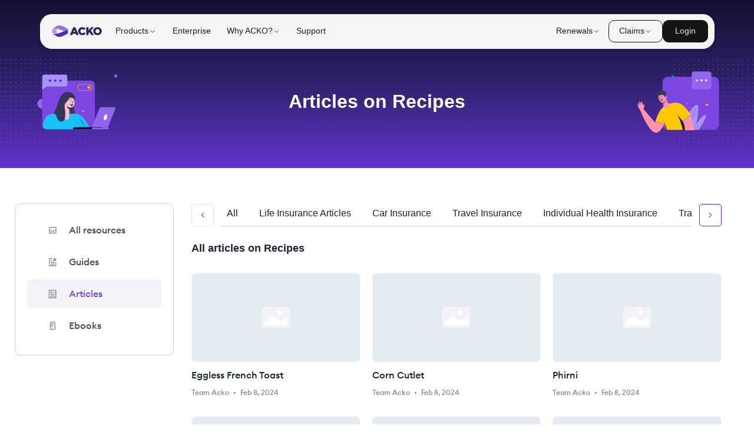

--- FILE ---
content_type: text/html; charset=utf-8
request_url: https://www.acko.com/articles/recipes/page/2/
body_size: 37060
content:
<!DOCTYPE html><html lang="en"><head><meta charset="UTF-8"/><link rel="dns-prefetch" href="https://acko-seo-prod.ackoassets.com/next_assets"/><link rel="dns-prefetch" href="https://myaccount.ackoassets.com/"/><link rel="dns-prefetch" href="https://images.ctfassets.net/"/><link rel="dns-prefetch" href="https://acko-cms.ackoassets.com"/><link rel="dns-prefetch" href="https://www.googletagmanager.com/"/><link rel="dns-prefetch" href="https://edge.fullstory.com/"/><link rel="dns-prefetch" href="https://www.googleadservices.com/"/><link rel="dns-prefetch" href="https://www.google-analytics.com/"/><link rel="dns-prefetch" href="https://connect.facebook.net/"/><link rel="dns-prefetch" href="https://acko-seo-prod.ackoassets.com/"/><script>dataLayer = [];</script><meta content="width=device-width, initial-scale=1.0, maximum-scale=1.0, user-scalable=no" name="viewport"/><meta name="theme-color" content="#582CDB"/><meta name="apple-mobile-web-app-capable" content="yes"/><meta name="mobile-web-app-capable" content="yes"/><script type="application/ld+json">{"@context":"http://schema.org","@type":"Organization","url":"https://www.acko.com/","logo":{"@type":"ImageObject","url":"https://www.acko.com/wp-content/uploads/2019/03/acko-logo-knowledge-panel.png","height":500,"width":375},"name":"ACKO","email":"hello@acko.com","telephone":"+91-1800-266-2256","founder":[{"@type":"Person","name":"Varun Dua","url":"https://in.linkedin.com/in/thevarundua"}],"sameAs":["https://www.facebook.com/ackoinsurance/","https://twitter.com/AckoInsurance","https://www.instagram.com/ackoinsurance/","https://www.youtube.com/channel/UCn1gqDU9TqbR8u6_10S0RJA","https://www.linkedin.com/company/acko-general-insurance/"],"contactPoint":[{"@type":"ContactPoint","telephone":"+91-1800-266-2256","contactType":"customer service","areaServed":"IN"}]}</script><link rel="canonical" href="https://www.acko.com/articles/recipes/page/2/"/><link rel="prev" href="https://www.acko.com/articles/recipes/"/><link rel="next" href="https://www.acko.com/articles/recipes/page/3/"/><title>Explore Recipes Articles and Blogs - Page 2 | ACKO Insurance</title><meta name="description" content="Page 2: Explore Recipes articles and blogs for insurance products from ACKO Insurance. Subscribe and never miss an update."/><meta name="next-head-count" content="22"/><script type="text/javascript">
  window.isWebpSupported = true;
    function support_format_webp() {
    // @TODO: Change this logic
    try {
      var elem = document.createElement("canvas");

      if (!!(elem.getContext && elem.getContext("2d"))) {
        // was able or not to get WebP representation
        return elem.toDataURL("image/webp").indexOf("data:image/") == 0;
      } else {
        // very old browser like IE 8, canvas not supported
        return false;
      }
    } catch (e) {
      return false;
    }
  }
  window.isWebpSupported = support_format_webp();
  </script><link rel="preload" href="https://acko-seo-prod.ackoassets.com/next_assets/99d31fd34795328945eb6ceffc40d5bc111dbd95/_next/static/css/e716ee44087b618f.css" as="style"/><link rel="stylesheet" href="https://acko-seo-prod.ackoassets.com/next_assets/99d31fd34795328945eb6ceffc40d5bc111dbd95/_next/static/css/e716ee44087b618f.css" data-n-g/><noscript data-n-css></noscript><script defer noModule src="https://acko-seo-prod.ackoassets.com/next_assets/99d31fd34795328945eb6ceffc40d5bc111dbd95/_next/static/chunks/polyfills-c67a75d1b6f99dc8.js"></script><script src="https://acko-seo-prod.ackoassets.com/next_assets/99d31fd34795328945eb6ceffc40d5bc111dbd95/_next/static/chunks/webpack-235aafe245355f45.js" defer></script><script src="https://acko-seo-prod.ackoassets.com/next_assets/99d31fd34795328945eb6ceffc40d5bc111dbd95/_next/static/chunks/framework-4bddc5d1a2a2f09d.js" defer></script><script src="https://acko-seo-prod.ackoassets.com/next_assets/99d31fd34795328945eb6ceffc40d5bc111dbd95/_next/static/chunks/main-e86e7d58b9ebac34.js" defer></script><script src="https://acko-seo-prod.ackoassets.com/next_assets/99d31fd34795328945eb6ceffc40d5bc111dbd95/_next/static/chunks/pages/_app-03c0222b4cf058c4.js" defer></script><script src="https://acko-seo-prod.ackoassets.com/next_assets/99d31fd34795328945eb6ceffc40d5bc111dbd95/_next/static/chunks/6762-3a4a1546995c3a1b.js" defer></script><script src="https://acko-seo-prod.ackoassets.com/next_assets/99d31fd34795328945eb6ceffc40d5bc111dbd95/_next/static/chunks/219-7c5a314c754c2fe4.js" defer></script><script src="https://acko-seo-prod.ackoassets.com/next_assets/99d31fd34795328945eb6ceffc40d5bc111dbd95/_next/static/chunks/5838-a326c86d1267384e.js" defer></script><script src="https://acko-seo-prod.ackoassets.com/next_assets/99d31fd34795328945eb6ceffc40d5bc111dbd95/_next/static/chunks/5887-2287ee5ed585bbdc.js" defer></script><script src="https://acko-seo-prod.ackoassets.com/next_assets/99d31fd34795328945eb6ceffc40d5bc111dbd95/_next/static/chunks/9077-e2e7a3d4026d1974.js" defer></script><script src="https://acko-seo-prod.ackoassets.com/next_assets/99d31fd34795328945eb6ceffc40d5bc111dbd95/_next/static/chunks/pages/articles/%5B%5B...slug%5D%5D-fa3305237b74f647.js" defer></script><script src="https://acko-seo-prod.ackoassets.com/next_assets/99d31fd34795328945eb6ceffc40d5bc111dbd95/_next/static/SaVLlArOkgX8HMCcVPP_4/_buildManifest.js" defer></script><script src="https://acko-seo-prod.ackoassets.com/next_assets/99d31fd34795328945eb6ceffc40d5bc111dbd95/_next/static/SaVLlArOkgX8HMCcVPP_4/_ssgManifest.js" defer></script><style data-styled="euKNWJ AJATF echlxN jKxhed iXyYvr gbuiXX iaBWbR hmVzqF dbhdci dxoKaN dvFiKa fDYafk ixVFZb cNvbBr dDNgNs iUAJNl jFzjbu fKfXuq gARmCg chphuy kcWFww igvneY kqgkRM dFGoZV orCzF jfuBUr eDWvSY eyGTGl hXZcbQ dGOdda fcswYW OtdET OXlYE jGCgZr IsyvD gabowu hcNSDi blWIOM hcYCzb cFCMeU kfBAyQ jDtsea kJZqRe fuwZSX Jvjsr fcMMb iziChR zVYbW ioMVpO jzmlyC jkxjNe dVJckD" data-styled-version="4.4.1">
/* sc-component-id: sc-bwzfXH */
.iUAJNl{width:100%;display:-webkit-box;display:-webkit-flex;display:-ms-flexbox;display:flex;-webkit-flex-direction:column;-ms-flex-direction:column;flex-direction:column;}.jFzjbu{width:100%;padding-left:20px;display:-webkit-box;display:-webkit-flex;display:-ms-flexbox;display:flex;-webkit-flex-direction:column;-ms-flex-direction:column;flex-direction:column;}
/* sc-component-id: sc-ipXKqB */
.dVJckD{width:100%;} @media screen and (max-width:768px){.dVJckD{display:none;}}
/* sc-component-id: sc-hmXxxW */
.jkxjNe{width:100%;} @media screen and (min-width:769px){.jkxjNe{display:none;}}
/* sc-component-id: sc-global-1833038205 */
@font-face{font-family:'Inter';font-style:normal;font-weight:400;src:url(https://fonts.gstatic.com/s/inter/v11/UcCO3FwrK3iLTeHuS_fvQtMwCp50KnMw2boKoduKmMEVuLyfAZ9hjp-Ek-_EeA.woff) format('woff');unicode-range:U+0000-00FF,U+0131,U+0152-0153,U+02BB-02BC,U+02C6,U+02DA,U+02DC,U+2000-206F,U+2074,U+20AC,U+2122,U+2191,U+2193,U+2212,U+2215,U+FEFF,U+FFFD;}
/* sc-component-id: sc-jcjGbE */
.iaBWbR{width:100%;display:-webkit-box;display:-webkit-flex;display:-ms-flexbox;display:flex;-webkit-flex-direction:column;-ms-flex-direction:column;flex-direction:column;padding:20px;box-sizing:border-box;} @media screen and (min-width:1025px){.iaBWbR{-webkit-flex-direction:row-reverse;-ms-flex-direction:row-reverse;flex-direction:row-reverse;padding:0px;padding-bottom:20px;width:calc(100% - 40px);margin-left:auto;margin-right:auto;margin-top:60px;}} @media screen and (min-width:1170px){.iaBWbR{max-width:1170px;padding-bottom:60px;}}
/* sc-component-id: sc-iaFXAv */
.hcNSDi{width:100%;display:-webkit-box;display:-webkit-flex;display:-ms-flexbox;display:flex;-webkit-flex-direction:column;-ms-flex-direction:column;flex-direction:column;} @media screen and (min-width:1025px){.hcNSDi{width:270px;margin-right:30px;}} @media screen and (min-width:1170px){.hcNSDi{min-width:270px;}}
/* sc-component-id: sc-godeBH */
.hmVzqF{width:100%;display:-webkit-box;display:-webkit-flex;display:-ms-flexbox;display:flex;-webkit-flex-direction:column;-ms-flex-direction:column;flex-direction:column;} @media screen and (min-width:1025px){.hmVzqF{width:calc(100% - 270px);}}
/* sc-component-id: sc-hbhgOe */
.blWIOM{width:100%;display:-webkit-box;display:-webkit-flex;display:-ms-flexbox;display:flex;-webkit-flex-direction:column;-ms-flex-direction:column;flex-direction:column;} @media screen and (min-width:1025px){.blWIOM{position:-webkit-sticky;position:sticky;top:1rem;}}
/* sc-component-id: sc-jycYUb */
.OXlYE{display:grid;grid-template-columns:repeat(1,1fr);gap:32px 0px;} @media screen and (min-width:768px) and (max-width:1024px){.OXlYE{grid-template-columns:repeat(2,1fr);gap:45px 36px;}} @media screen and (min-width:1025px){.OXlYE{grid-template-columns:repeat(3,1fr);gap:32px 20px;margin-top:30px;}}
/* sc-component-id: sc-iTuVof */
.OtdET{font-weight:600;color:#151619;margin:0;font-size:2.375rem;font-size:18px;line-height:24px;font-weight:700;color:#192434;} @media screen and (max-width:1024px){.OtdET{display:none;}}
/* sc-component-id: sc-ebDnpS */
.jGCgZr{width:100%;display:-webkit-box;display:-webkit-flex;display:-ms-flexbox;display:flex;margin:30px 0px 0px 0px;-webkit-align-items:center;-webkit-box-align:center;-ms-flex-align:center;align-items:center;}
/* sc-component-id: sc-dzpdqi */
.IsyvD{width:100%;display:-webkit-box;display:-webkit-flex;display:-ms-flexbox;display:flex;min-height:38px;box-sizing:border-box;cursor:pointer;-webkit-box-pack:center;-webkit-justify-content:center;-ms-flex-pack:center;justify-content:center;-webkit-align-items:center;-webkit-box-align:center;-ms-flex-align:center;align-items:center;font-weight:600;font-size:16px;line-height:24px;margin-right:5px;margin-left:5px;width:38px;border-radius:5px;color:#dfe3e8;background:#ffff;border:1px solid #dfe3e8;border-color:#DFE3E8 !important;} .IsyvD > span{color:#192434;} @media screen and (max-width:767px){.IsyvD{min-width:30px;max-width:30px;max-height:30px;min-height:30px;margin-left:3px;margin-right:3px;font-size:12px;}}.gabowu{width:100%;display:-webkit-box;display:-webkit-flex;display:-ms-flexbox;display:flex;min-height:38px;box-sizing:border-box;cursor:pointer;-webkit-box-pack:center;-webkit-justify-content:center;-ms-flex-pack:center;justify-content:center;-webkit-align-items:center;-webkit-box-align:center;-ms-flex-align:center;align-items:center;font-weight:600;font-size:16px;line-height:24px;margin-right:5px;margin-left:5px;width:38px;border-radius:5px;color:#dfe3e8;background:#ffff;border:1px solid #dfe3e8;border-color:#5E27C9 !important;} .gabowu > span{color:#5E27C9;} @media screen and (max-width:767px){.gabowu{min-width:30px;max-width:30px;max-height:30px;min-height:30px;margin-left:3px;margin-right:3px;font-size:12px;}}
/* sc-component-id: sc-iivZgH */
.fKfXuq{width:100%;display:none;} @media screen and (max-width:1024px){.fKfXuq{display:none;}}
/* sc-component-id: sc-kMwJjC */
.gARmCg{font-weight:600;color:#151619;margin:0;font-size:2.375rem;font-size:18px;line-height:24px;font-weight:700;color:#192434;}
/* sc-component-id: sc-gpFOkN */
.chphuy{display:grid;grid-template-columns:repeat(2,1fr);gap:30px 30px;margin:32px 0 50px 0;}
/* sc-component-id: sc-sLOAN */
.fcswYW{display:grid;grid-template-columns:repeat(1,1fr);gap:30px 0;}
/* sc-component-id: sc-ifPjwp */
.kcWFww{width:100%;display:-webkit-box;display:-webkit-flex;display:-ms-flexbox;display:flex;-webkit-flex-direction:column;-ms-flex-direction:column;flex-direction:column;-webkit-flex-direction:column;-ms-flex-direction:column;flex-direction:column;height:100%;border:unset;border-radius:6px;box-sizing:border-box;}.igvneY{width:100%;display:-webkit-box;display:-webkit-flex;display:-ms-flexbox;display:flex;-webkit-flex-direction:row;-ms-flex-direction:row;flex-direction:row;-webkit-flex-direction:row;-ms-flex-direction:row;flex-direction:row;height:100%;border:unset;border-radius:6px;box-sizing:border-box;}
/* sc-component-id: sc-fnEyRe */
.kqgkRM{width:inherit;} .kqgkRM > div{width:inherit;} .kqgkRM .rounded-image{border-radius:6px;}.dFGoZV{width:170;} .dFGoZV > div{width:170;} .dFGoZV .rounded-image{border-radius:6px;}
/* sc-component-id: sc-vbNif */
.orCzF{font-weight:500;color:#151619;margin:0;font-size:1rem;font-size:18px;line-height:20px;font-size:700;color:#192434;margin:12px 0;} @media screen and (min-width:768px){.orCzF{font-size:16px;}}.jfuBUr{font-weight:500;color:#151619;margin:0;font-size:1rem;font-size:18px;line-height:20px;font-size:700;color:#192434;margin:unset;} @media screen and (min-width:768px){.jfuBUr{font-size:16px;}}
/* sc-component-id: sc-igZVbQ */
.eDWvSY{width:100%;display:-webkit-box;display:-webkit-flex;display:-ms-flexbox;display:flex;-webkit-align-items:center;-webkit-box-align:center;-ms-flex-align:center;align-items:center;margin-top:unset;}.eyGTGl{width:100%;display:-webkit-box;display:-webkit-flex;display:-ms-flexbox;display:flex;-webkit-align-items:center;-webkit-box-align:center;-ms-flex-align:center;align-items:center;margin-top:auto;}
/* sc-component-id: sc-jtfcRu */
.hXZcbQ{font-weight:500;color:#151619;margin:0;font-size:1rem;font-weight:500;font-size:12px;line-height:16px;color:#7d899b;}
/* sc-component-id: sc-bGHSGW */
.dGOdda{width:100%;width:3px;height:3px;background:#7d899b;border-radius:50%;margin:0 8px;}
/* sc-component-id: sc-kpHvgf */
.hcYCzb{width:100%;display:-webkit-box;display:-webkit-flex;display:-ms-flexbox;display:flex;-webkit-flex-direction:column;-ms-flex-direction:column;flex-direction:column;box-sizing:border-box;padding-top:20px;} @media screen and (min-width:1025px){.hcYCzb{border:1px solid #c8d0db;border-radius:10px;padding:20px;height:-webkit-fit-content;height:-moz-fit-content;height:fit-content;}}
/* sc-component-id: sc-eaUzxJ */
.cFCMeU{font-weight:500;color:#151619;margin:0;font-size:1rem;font-weight:700;font-size:18px;line-height:24px;margin-bottom:25px;} @media screen and (min-width:1025px){.cFCMeU{display:none;}}
/* sc-component-id: sc-hiAvrB */
.ioMVpO{font-weight:500;color:#151619;margin:0;font-size:1rem;font-weight:500;font-size:14px;line-height:17px;color:inherit;} @media screen and (min-width:1025px){.ioMVpO{font-weight:500;font-size:16px;line-height:19px;}}
/* sc-component-id: sc-gGviUQ */
.kfBAyQ{width:100%;display:-webkit-box;display:-webkit-flex;display:-ms-flexbox;display:flex;-webkit-flex-direction:column;-ms-flex-direction:column;flex-direction:column;} @media screen and (min-width:768px) and (max-width:1024px){.kfBAyQ{display:grid;grid-template-columns:repeat(3,1fr);gap:20px 40px;}}
/* sc-component-id: sc-cVxUSD */
.jDtsea{width:100%;display:-webkit-box;display:-webkit-flex;display:-ms-flexbox;display:flex;display:-webkit-box;display:-webkit-flex;display:-ms-flexbox;display:flex;} @media screen and (min-width:1025px){.jDtsea{display:-webkit-box;display:-webkit-flex;display:-ms-flexbox;display:flex;border-radius:8px;margin-bottom:5px;background:#fff;color:#434F5A;}}.kJZqRe{width:100%;display:-webkit-box;display:-webkit-flex;display:-ms-flexbox;display:flex;display:none;} @media screen and (min-width:1025px){.kJZqRe{display:-webkit-box;display:-webkit-flex;display:-ms-flexbox;display:flex;border-radius:8px;margin-bottom:5px;background:#F1F3F8;color:#7C47E1;}}
/* sc-component-id: sc-bAHwlB */
.fuwZSX{width:100%;display:-webkit-box;display:-webkit-flex;display:-ms-flexbox;display:flex;margin-bottom:18px;-webkit-align-items:center;-webkit-box-align:center;-ms-flex-align:center;align-items:center;box-sizing:border-box;cursor:pointer;opacity:1;} @media screen and (min-width:768px) and (max-width:1024px){.fuwZSX{border:1px solid #e4eaf1;border-radius:6px;padding:10px;}} @media screen and (min-width:1025px){.fuwZSX{padding:15px 27px;padding-right:0;border-radius:8px;margin-bottom:0;}.fuwZSX:hover{background:#f1f3f8;border-radius:8px;}}
/* sc-component-id: sc-RvSEs */
.Jvjsr{width:100%;display:-webkit-box;display:-webkit-flex;display:-ms-flexbox;display:flex;-webkit-box-pack:center;-webkit-justify-content:center;-ms-flex-pack:center;justify-content:center;margin-right:12px;min-width:32px;max-width:32px;height:32px;background:#5BDB89;border-radius:6px;padding:10px;box-sizing:border-box;-webkit-align-items:center;-webkit-box-align:center;-ms-flex-align:center;align-items:center;} .Jvjsr > svg{min-width:15px;max-width:15px;height:16px;fill:#fff;} @media screen and (min-width:1025px){.Jvjsr{width:15px;height:16px;background:transparent;padding:0;}.Jvjsr > svg{width:15px;height:16px;fill:#434F5A;}}.fcMMb{width:100%;display:-webkit-box;display:-webkit-flex;display:-ms-flexbox;display:flex;-webkit-box-pack:center;-webkit-justify-content:center;-ms-flex-pack:center;justify-content:center;margin-right:12px;min-width:32px;max-width:32px;height:32px;background:#D1C0FF;border-radius:6px;padding:10px;box-sizing:border-box;-webkit-align-items:center;-webkit-box-align:center;-ms-flex-align:center;align-items:center;} .fcMMb > svg{min-width:15px;max-width:15px;height:16px;fill:#fff;} @media screen and (min-width:1025px){.fcMMb{width:15px;height:16px;background:transparent;padding:0;}.fcMMb > svg{width:15px;height:16px;fill:#434F5A;}}.iziChR{width:100%;display:-webkit-box;display:-webkit-flex;display:-ms-flexbox;display:flex;-webkit-box-pack:center;-webkit-justify-content:center;-ms-flex-pack:center;justify-content:center;margin-right:12px;min-width:32px;max-width:32px;height:32px;background:#ABE5FC;border-radius:6px;padding:10px;box-sizing:border-box;-webkit-align-items:center;-webkit-box-align:center;-ms-flex-align:center;align-items:center;} .iziChR > svg{min-width:15px;max-width:15px;height:16px;fill:#fff;} @media screen and (min-width:1025px){.iziChR{width:15px;height:16px;background:transparent;padding:0;}.iziChR > svg{width:15px;height:16px;fill:#7C47E1;}}.zVYbW{width:100%;display:-webkit-box;display:-webkit-flex;display:-ms-flexbox;display:flex;-webkit-box-pack:center;-webkit-justify-content:center;-ms-flex-pack:center;justify-content:center;margin-right:12px;min-width:32px;max-width:32px;height:32px;background:#FFBECD;border-radius:6px;padding:10px;box-sizing:border-box;-webkit-align-items:center;-webkit-box-align:center;-ms-flex-align:center;align-items:center;} .zVYbW > svg{min-width:15px;max-width:15px;height:16px;fill:#fff;} @media screen and (min-width:1025px){.zVYbW{width:15px;height:16px;background:transparent;padding:0;}.zVYbW > svg{width:15px;height:16px;fill:#434F5A;}}
/* sc-component-id: sc-cUylYI */
@media screen and (min-width:1025px){.jzmlyC{display:none;}}
/* sc-component-id: sc-jqGTrP */
.euKNWJ{width:100%;display:-webkit-box;display:-webkit-flex;display:-ms-flexbox;display:flex;background:linear-gradient(180deg,#150F30 0%,#2C2067 45%,#6233CC 100%);padding:80px 0 36px 20px;box-sizing:border-box;-webkit-align-items:center;-webkit-box-align:center;-ms-flex-align:center;align-items:center;padding-right:0;} @media screen and (min-width:1025px){.euKNWJ{padding:100px 0 34px 0;}}
/* sc-component-id: sc-fwaxtS */
.jKxhed{width:100%;display:-webkit-box;display:-webkit-flex;display:-ms-flexbox;display:flex;-webkit-flex-direction:column;-ms-flex-direction:column;flex-direction:column;} @media screen and (min-width:1025px){.jKxhed{-webkit-align-items:center;-webkit-box-align:center;-ms-flex-align:center;align-items:center;-webkit-box-pack:center;-webkit-justify-content:center;-ms-flex-pack:center;justify-content:center;text-align:center;}}
/* sc-component-id: sc-bfwCjE */
.iXyYvr{font-weight:600;color:#151619;margin:0;font-size:2.875rem;font-weight:700;font-size:18px;line-height:24px;color:#fff;} @media screen and (min-width:1025px){.iXyYvr{color:#fff;font-size:32px;line-height:36px;}}
/* sc-component-id: sc-ixlwZB */
.gbuiXX{font-weight:500;color:#151619;margin:0;font-size:1rem;font-weight:400;font-size:12px;line-height:18px;margin:4px 0px;color:#fff;} @media screen and (min-width:1025px){.gbuiXX{font-size:16px;line-height:20px;}}
/* sc-component-id: sc-YXVCv */
.AJATF{width:100%;display:-webkit-box;display:-webkit-flex;display:-ms-flexbox;display:flex;width:130px;display:none;} .AJATF > div{width:130px;height:100px;} @media screen and (min-width:768px) and (max-width:1024px){.AJATF{display:none;}} @media screen and (min-width:1025px){.AJATF{width:290px;display:-webkit-box;display:-webkit-flex;display:-ms-flexbox;display:flex;}.AJATF > div{width:290px;height:220px;}}.echlxN{width:100%;display:-webkit-box;display:-webkit-flex;display:-ms-flexbox;display:flex;width:130px;display:-webkit-box;display:-webkit-flex;display:-ms-flexbox;display:flex;} .echlxN > div{width:130px;height:100px;} @media screen and (min-width:768px) and (max-width:1024px){.echlxN{display:-webkit-box;display:-webkit-flex;display:-ms-flexbox;display:flex;}} @media screen and (min-width:1025px){.echlxN{width:290px;display:-webkit-box;display:-webkit-flex;display:-ms-flexbox;display:flex;}.echlxN > div{width:290px;height:220px;}}
/* sc-component-id: sc-ghmNbQ */
.ixVFZb{width:100%;display:-webkit-box;display:-webkit-flex;display:-ms-flexbox;display:flex;display:-webkit-box;display:-webkit-flex;display:-ms-flexbox;display:flex;border-bottom:1px solid #c8d0db;margin:0px 12px;-webkit-box-pack:start;-webkit-justify-content:flex-start;-ms-flex-pack:start;justify-content:flex-start;overflow:auto;-webkit-scrollbar-width:none;-moz-scrollbar-width:none;-ms-scrollbar-width:none;scrollbar-width:none;-webkit-overflow-scrolling:touch;-webkit-scroll-behavior:smooth;-moz-scroll-behavior:smooth;-ms-scroll-behavior:smooth;scroll-behavior:smooth;} .ixVFZb::-webkit-scrollbar{display:none;}
/* sc-component-id: sc-cZGwaM */
.cNvbBr{font-weight:500;color:#151619;margin:0;font-size:1rem;white-space:nowrap;font-weight:400;font-size:16px;line-height:18px;color:#192434;padding-top:8px;padding-bottom:10px;box-sizing:border-box;margin-right:16px;cursor:pointer;padding-left:10px;padding-right:10px;}.dDNgNs{font-weight:500;color:#151619;margin:0;font-size:1rem;white-space:nowrap;font-weight:400;font-size:16px;line-height:18px;color:#7C47E1;padding-top:8px;padding-bottom:10px;box-sizing:border-box;margin-right:16px;cursor:pointer;padding-left:10px;padding-right:10px;border-bottom:2px solid #5E27C9;}
/* sc-component-id: sc-cZDiaf */
.dvFiKa{width:100%;display:-webkit-box;display:-webkit-flex;display:-ms-flexbox;display:flex;min-height:38px;box-sizing:border-box;cursor:not-allowed;-webkit-box-pack:center;-webkit-justify-content:center;-ms-flex-pack:center;justify-content:center;-webkit-align-items:center;-webkit-box-align:center;-ms-flex-align:center;align-items:center;font-weight:600;font-size:16px;line-height:24px;width:42px;border-radius:5px;color:#dfe3e8;background:"#ffff";border:1px solid #dfe3e8;border-color:#DFE3E8 !important;}.fDYafk{width:100%;display:-webkit-box;display:-webkit-flex;display:-ms-flexbox;display:flex;min-height:38px;box-sizing:border-box;cursor:pointer;-webkit-box-pack:center;-webkit-justify-content:center;-ms-flex-pack:center;justify-content:center;-webkit-align-items:center;-webkit-box-align:center;-ms-flex-align:center;align-items:center;font-weight:600;font-size:16px;line-height:24px;width:42px;border-radius:5px;color:#dfe3e8;background:"#ffff";border:1px solid #dfe3e8;border-color:#DFE3E8 !important;}
/* sc-component-id: sc-ejEjzW */
.dbhdci{width:100%;display:-webkit-box;display:-webkit-flex;display:-ms-flexbox;display:flex;-webkit-flex-direction:column;-ms-flex-direction:column;flex-direction:column;height:100%;}
/* sc-component-id: sc-fGvgid */
.dxoKaN{width:100%;display:-webkit-box;display:-webkit-flex;display:-ms-flexbox;display:flex;-webkit-align-items:center;-webkit-box-align:center;-ms-flex-align:center;align-items:center;margin-bottom:25px;} @media screen and (max-width:1024px){.dxoKaN{margin-bottom:25px;}}</style></head><body style="margin:0px;padding:0px;"><noscript><iframe src="https://www.googletagmanager.com/ns.html?id=GTM-N855RNGB" height="0" width="0" style="display:none;visibility:hidden;"></iframe></noscript><div id="__next"><div class="_15zf8um1 uqsmx90"><div class="_15zf8um1 uqsmx90"><div class="_2u3vl61"><div class="bu06bw1 bu06bw0 bu06bw4 bu06bwa bu06bwd bu06bwh bu06bws bu06bw13 bu06bw6 _1tat1m3k _8knu9fw oduruix odurui15 dnycea4 _1ff2nca3"><div class="_3n34710 _3n34711 _3n34710 zkw9eg8 zkw9eg40"><div class="_3n34710 _3n34711 _3n34710 _1a4b2179 _1a4b217i _1a4b217z zkw9eg8"><picture style="height:1.5rem;cursor:pointer;"><source media="(prefers-color-scheme: dark)" srcset="https://acko-brand.ackoassets.com/brand/vector-svg/gradient/gradient-horizontal.svg"/><img style="height:1.5rem;" src="https://acko-brand.ackoassets.com/brand/vector-svg/gradient/gradient-horizontal.svg" alt="Company logo" width="105" height="40" fetchPriority="high"/></picture><div class="_3n34710 _3n34711 _3n34710 _1a4b217g zkw9eg8"><div style="position:relative;"><div class="_3n34710 _3n34711 _3n34710 zkw9eg8 zkw9eg3c"><div class="_2u3vl6g"><div class="bu06bw1 bu06bw0 bu06bw4 bu06bwa bu06bwd bu06bwh bu06bwt bu06bw13 bu06bw6 _1tat1m33k _1tat1m36k _1tat1m39o _1tat1m3co _8knu9fg odurui1a _1ff2nca0"><div class="_3n34710 _3n34711 _3n34710 _1a4b2178 zkw9eg8 zkw9eg3c _1t1dync8"><span class="dhk7580 dhk7581 niwet11s">Products</span><span class="dhk7580 dhk7581 dhk758j niwet11s"><div class="_2u3vl6c"><svg width="1em" height="1em" viewBox="0 0 24 24" fill="none" xmlns="http://www.w3.org/2000/svg"><path d="M5.99976 9.00005L11.9998 15L17.9998 9" stroke="currentColor" stroke-width="1.5" stroke-miterlimit="16" stroke-linecap="round" stroke-linejoin="round"></path></svg></div></span></div></div></div></div></div><div style="position:relative;"><div class="_3n34710 _3n34711 _3n34710 zkw9eg8 zkw9eg3c"><div class="_2u3vl6g"><div class="bu06bw1 bu06bw0 bu06bw4 bu06bwa bu06bwd bu06bwh bu06bwt bu06bw13 bu06bw6 _1tat1m33k _1tat1m36k _1tat1m39o _1tat1m3co"><div class="_3n34710 _3n34711 _3n34710 _1a4b2178 zkw9eg8 zkw9eg3c _1t1dync8"><span class="dhk7580 dhk7581 niwet11s">Enterprise</span></div></div></div></div></div><div style="position:relative;"><div class="_3n34710 _3n34711 _3n34710 zkw9eg8 zkw9eg3c"><div class="_2u3vl6g"><div class="bu06bw1 bu06bw0 bu06bw4 bu06bwa bu06bwd bu06bwh bu06bwt bu06bw13 bu06bw6 _1tat1m33k _1tat1m36k _1tat1m39o _1tat1m3co _8knu9fg odurui1a _1ff2nca0"><div class="_3n34710 _3n34711 _3n34710 _1a4b2178 zkw9eg8 zkw9eg3c _1t1dync8"><span class="dhk7580 dhk7581 niwet11s">Why ACKO?</span><span class="dhk7580 dhk7581 dhk758j niwet11s"><div class="_2u3vl6c"><svg width="1em" height="1em" viewBox="0 0 24 24" fill="none" xmlns="http://www.w3.org/2000/svg"><path d="M5.99976 9.00005L11.9998 15L17.9998 9" stroke="currentColor" stroke-width="1.5" stroke-miterlimit="16" stroke-linecap="round" stroke-linejoin="round"></path></svg></div></span></div></div></div></div></div><div style="position:relative;"><div class="_3n34710 _3n34711 _3n34710 zkw9eg8 zkw9eg3c"><div class="_2u3vl6g"><div class="bu06bw1 bu06bw0 bu06bw4 bu06bwa bu06bwd bu06bwh bu06bwt bu06bw13 bu06bw6 _1tat1m33k _1tat1m36k _1tat1m39o _1tat1m3co"><div class="_3n34710 _3n34711 _3n34710 _1a4b2178 zkw9eg8 zkw9eg3c _1t1dync8"><span class="dhk7580 dhk7581 niwet11s">Support</span></div></div></div></div></div></div></div><div class="_3n34710 _3n34711 _3n34710 _1a4b217g zkw9eg8 zkw9eg3o"><div style="position:relative;"><div class="_3n34710 _3n34711 _3n34710 zkw9eg8 zkw9eg3c"><div class="_2u3vl6g"><div class="bu06bw1 bu06bw0 bu06bw4 bu06bwa bu06bwd bu06bwh bu06bwt bu06bw13 bu06bw6 _1tat1m33k _1tat1m36k _1tat1m39o _1tat1m3co _8knu9fg odurui1a _1ff2nca0"><div class="_3n34710 _3n34711 _3n34710 _1a4b2178 zkw9eg8 zkw9eg3c _1t1dync8"><span class="dhk7580 dhk7581 niwet11s">Renewals</span><span class="dhk7580 dhk7581 dhk758j niwet11s"><div class="_2u3vl6c"><svg width="1em" height="1em" viewBox="0 0 24 24" fill="none" xmlns="http://www.w3.org/2000/svg"><path d="M5.99976 9.00005L11.9998 15L17.9998 9" stroke="currentColor" stroke-width="1.5" stroke-miterlimit="16" stroke-linecap="round" stroke-linejoin="round"></path></svg></div></span></div></div></div></div><div class="_2u3vl67 "><div class="bu06bw1 bu06bw0 bu06bw4 bu06bwa bu06bwd bu06bwh bu06bws bu06bw13 bu06bw6 _1tat1m3v"><div class="_3n34710 _3n34711 _3n34710 _1a4b2178 zkw9eg8 zkw9eg38 _1t1dyncg"><div class="bu06bw1 bu06bw0 bu06bw4 bu06bwa bu06bwd bu06bwh bu06bws bu06bw13 bu06bw6 _1tat1m36g"><div class="_3n34710 _3n34711 _3n34710 _1a4b217k _1t1dyncg"><span class="dhk7580 dhk7582 niwet11s">New to ACKO?</span><div><div class="_2u3vl68"><div class="bu06bw1 bu06bw0 bu06bw4 bu06bwa bu06bwd bu06bwh bu06bwt bu06bw13 bu06bw6 _1tat1m3n"><div class="_3n34710 _3n34711 _3n34710 _1a4b217k zkw9eg8"><span class="dhk7580 dhk7581 dhk758j niwet1co"><svg width="1em" height="1em" viewBox="0 0 24 24" fill="none" xmlns="http://www.w3.org/2000/svg"><path d="M10.6336 11H9.54198C9.24427 11 9 11.2443 9 11.542V13.4504C9 15.1069 10.3435 16.4504 12 16.4504C13.6565 16.4504 15 15.1069 15 13.4504V11.542C15 11.2443 14.7557 11 14.458 11H13.3664" stroke="currentColor" stroke-width="1.5" stroke-linecap="round" stroke-linejoin="round"></path><path d="M18.8894 17.71V18.6C18.8894 20.47 17.3694 21.99 15.4994 21.99C13.6294 21.99 12.1094 20.47 12.1094 18.6V16.5" stroke="currentColor" stroke-width="1.5" stroke-linecap="round" stroke-linejoin="round"></path><path d="M20.3209 16.2796C20.3209 17.0696 19.6809 17.7096 18.8909 17.7096C18.1009 17.7096 17.4609 17.0696 17.4609 16.2796C17.4609 15.4896 18.1009 14.8496 18.8909 14.8496C19.6809 14.8496 20.3209 15.4896 20.3209 16.2796Z" stroke="currentColor" stroke-width="1.5"></path><path d="M8.15 4.18946C7.43334 4.18946 6.71667 4.18946 6.00001 4.18946C4.89544 4.18946 4 5.08489 4 6.18947V19.1094C4 20.214 4.89543 21.1094 6 21.1094C7.36 21.1094 8.72 21.1094 10.08 21.1094" stroke="currentColor" stroke-width="1.5" stroke-linecap="round" stroke-linejoin="round"></path><path d="M19.0094 12.0995V6.18965C19.0094 5.085 18.1138 4.18953 17.0092 4.18953C16.2926 4.18953 15.576 4.18952 14.8594 4.18952" stroke="currentColor" stroke-width="1.5" stroke-linecap="round" stroke-linejoin="round"></path><path d="M13.9903 2H9.00969C8.72819 2 8.5 2.22109 8.5 2.49381V5.00619C8.5 5.27891 8.72819 5.5 9.00969 5.5H13.9903C14.2718 5.5 14.5 5.27891 14.5 5.00619V2.49381C14.5 2.22109 14.2718 2 13.9903 2Z" stroke="currentColor" stroke-width="1.5" stroke-linecap="round" stroke-linejoin="round"></path></svg></span><div class="dhk7580 dhk7581 niwet11s">Renew health insurance</div></div></div></div><div class="_2u3vl68"><div class="bu06bw1 bu06bw0 bu06bw4 bu06bwa bu06bwd bu06bwh bu06bwt bu06bw13 bu06bw6 _1tat1m3n"><div class="_3n34710 _3n34711 _3n34710 _1a4b217k zkw9eg8"><span class="dhk7580 dhk7581 dhk758j niwet1co"><svg width="1em" height="1em" viewBox="0 0 24 24" fill="none" xmlns="http://www.w3.org/2000/svg"><path d="M20.02 16.06C21.05 16.06 21.75 15.3 21.75 14.18V11.97C21.75 11.4 21.36 10.9 20.8 10.76L16.75 9.75L15.51 8.22C14.37 6.82 12.65 6 10.84 6H5.61C4.76 6 3.97 6.43 3.51 7.15L2.31 9.01C1.94 9.58 1.75 10.24 1.75 10.92V14.19C1.75 15.33 2.49 16.07 3.55 16.07" stroke="currentColor" stroke-width="1.5" stroke-miterlimit="10"></path><path d="M17.3795 18.2501C18.5895 18.2501 19.5695 17.2701 19.5695 16.0601C19.5695 14.8501 18.5895 13.8701 17.3795 13.8701C16.1695 13.8701 15.1895 14.8501 15.1895 16.0601C15.1895 17.2701 16.1695 18.2501 17.3795 18.2501Z" stroke="currentColor" stroke-width="1.5" stroke-linejoin="round"></path><path d="M5.75055 18.2501C6.96055 18.2501 7.94055 17.2701 7.94055 16.0601C7.94055 14.8501 6.96055 13.8701 5.75055 13.8701C4.54055 13.8701 3.56055 14.8501 3.56055 16.0601C3.56055 17.2701 4.54055 18.2501 5.75055 18.2501Z" stroke="currentColor" stroke-width="1.5" stroke-linejoin="round"></path><path d="M2.2207 9.75H16.7607" stroke="currentColor" stroke-width="1.5" stroke-miterlimit="10"></path><path d="M8.4707 16.0596H15.0407" stroke="currentColor" stroke-width="1.5" stroke-miterlimit="10"></path></svg></span><div class="dhk7580 dhk7581 niwet11s">Renew car insurance</div></div></div></div><div class="_2u3vl68"><div class="bu06bw1 bu06bw0 bu06bw4 bu06bwa bu06bwd bu06bwh bu06bwt bu06bw13 bu06bw6 _1tat1m3n"><div class="_3n34710 _3n34711 _3n34710 _1a4b217k zkw9eg8"><span class="dhk7580 dhk7581 dhk758j niwet1co"><svg width="1em" height="1em" viewBox="0 0 24 24" fill="none" xmlns="http://www.w3.org/2000/svg"><path d="M5.29 18.5097C7.11 18.5097 8.58 17.0397 8.58 15.2197C8.58 13.3997 7.11 11.9297 5.29 11.9297C3.47 11.9297 2 13.3997 2 15.2197C2 17.0397 3.47 18.5097 5.29 18.5097Z" stroke="currentColor" stroke-width="1.5" stroke-miterlimit="10"></path><path d="M18.7099 18.5097C20.5299 18.5097 21.9999 17.0397 21.9999 15.2197C21.9999 13.3997 20.5299 11.9297 18.7099 11.9297C16.8899 11.9297 15.4199 13.3997 15.4199 15.2197C15.4199 17.0397 16.8899 18.5097 18.7099 18.5097Z" stroke="currentColor" stroke-width="1.5" stroke-miterlimit="10"></path><path d="M18.7101 11.93V8.88L15.8301 6" stroke="currentColor" stroke-width="1.5" stroke-linecap="round" stroke-linejoin="round"></path><path d="M9.24023 15.22H13.1902C14.0202 15.22 14.8002 14.83 15.3002 14.17L17.3302 11.46" stroke="currentColor" stroke-width="1.5" stroke-linecap="round" stroke-linejoin="round"></path><path d="M17.8105 11.9296L15.5605 9.67965C14.6505 8.76965 13.2405 8.60965 12.1605 9.29965C12.1605 9.29965 12.1505 9.29965 12.1405 9.30965L10.5705 10.3196C10.1905 10.6496 9.66047 10.7396 9.20047 10.5496L3.98047 8.63965" stroke="currentColor" stroke-width="1.5" stroke-linecap="round" stroke-linejoin="round"></path></svg></span><div class="dhk7580 dhk7581 niwet11s">Renew bike insurance</div></div></div></div><div class="_2u3vl68"><div class="bu06bw1 bu06bw0 bu06bw4 bu06bwa bu06bwd bu06bwh bu06bwt bu06bw13 bu06bw6 _1tat1m3n"><div class="_3n34710 _3n34711 _3n34710 _1a4b217k zkw9eg8"><span class="dhk7580 dhk7581 dhk758j niwet1co"><svg width="1em" height="1em" viewBox="0 0 24 24" fill="none" xmlns="http://www.w3.org/2000/svg"><path d="M11.372 20.2963C11.768 20.503 12.2307 20.503 12.6267 20.2963C14.72 19.2043 21.332 15.247 21.332 8.81233C21.3427 5.98566 19.06 3.68433 16.2307 3.66699C14.528 3.68833 12.9453 4.54699 12 5.96033C11.0533 4.54699 9.47067 3.68833 7.76934 3.66699C4.93867 3.68433 2.65734 5.98566 2.66801 8.81233C2.66801 15.247 9.27867 19.2043 11.372 20.2963Z" stroke="currentColor" stroke-width="1.5" stroke-linecap="round" stroke-linejoin="round"></path><path d="M9.72504 11.586L11.6106 13.8326L15.3221 10.0002" stroke="currentColor" stroke-width="1.5" stroke-linecap="round" stroke-linejoin="round"></path></svg></span><div class="dhk7580 dhk7581 niwet11s">Renew life insurance</div></div></div></div></div></div></div><div class="bu06bw1 bu06bw0 bu06bw4 bu06bwa bu06bwd bu06bwh bu06bws bu06bw13 bu06bw6 _1tat1m36g"><div class="_3n34710 _3n34711 _3n34710 _1a4b217k _1t1dyncg"><span class="dhk7580 dhk7582 niwet11s">Existing ACKO Customer</span><div><div class="_2u3vl68"><div class="bu06bw1 bu06bw0 bu06bw4 bu06bwa bu06bwd bu06bwh bu06bwt bu06bw13 bu06bw6 _1tat1m3n"><div class="_3n34710 _3n34711 _3n34710 _1a4b217k zkw9eg8"><span class="dhk7580 dhk7581 dhk758j niwet1co"><svg width="1em" height="1em" viewBox="0 0 24 24" fill="none" xmlns="http://www.w3.org/2000/svg"><path d="M12.73 2.06L19.73 4.3C20.28 4.48 20.66 4.99 20.66 5.57V14.26C20.66 18.3 14.41 20.59 12.74 21.13C12.47 21.22 12.19 21.22 11.92 21.13C10.24 20.59 4 18.3 4 14.26V5.57C4 4.99 4.37 4.48 4.93 4.3L11.92 2.06C12.18 1.98 12.47 1.98 12.73 2.06Z" stroke="currentColor" stroke-width="1.5" stroke-linecap="round" stroke-linejoin="round"></path><path d="M18.1992 18.1103C17.8892 17.2603 16.5292 16.5903 15.8792 16.2003C13.6692 14.8603 10.8692 14.8603 8.65922 16.2003C8.06922 16.5603 6.88922 17.1403 6.44922 17.8903" stroke="currentColor" stroke-width="1.5" stroke-linecap="round" stroke-linejoin="round"></path><path d="M15.1702 9.77945C15.1702 11.4895 13.7902 12.8695 12.0802 12.8695C10.3702 12.8695 8.99023 11.4895 8.99023 9.77945C8.99023 8.06945 10.3702 6.68945 12.0802 6.68945C13.7902 6.68945 15.1702 8.06945 15.1702 9.77945Z" stroke="currentColor" stroke-width="1.5"></path></svg></span><div class="dhk7580 dhk7581 niwet11s">Login and renew policy</div></div></div></div></div></div></div></div></div></div></div><div style="position:relative;"><div class="_1qgkr2p0 _1qgkr2p2 _1gy61ksc _1qgkr2p7"><div class="_3n34710 _3n34711 _3n34710 _1a4b2178 zkw9eg8 zkw9eg38 _1t1dync8"><span class="dhk7580 dhk7581 niwet11s"> Claims </span> <div class="_2u3vl6c"><span class="dhk7580 dhk7581 dhk758j niwet11s"><svg width="1em" height="1em" viewBox="0 0 24 24" fill="none" xmlns="http://www.w3.org/2000/svg"><path d="M5.99976 9.00005L11.9998 15L17.9998 9" stroke="currentColor" stroke-width="1.5" stroke-miterlimit="16" stroke-linecap="round" stroke-linejoin="round"></path></svg></span></div></div></div><div class="_2u3vl67 "><div class="bu06bw1 bu06bw0 bu06bw4 bu06bwa bu06bwd bu06bwh bu06bws bu06bw13 bu06bw6 _1tat1m3v"><div class="_3n34710 _3n34711 _3n34710 _1a4b2178 zkw9eg8 zkw9eg38 _1t1dyncg"><div class="_2u3vl68"><div class="bu06bw1 bu06bw0 bu06bw4 bu06bwa bu06bwd bu06bwh bu06bwt bu06bw13 bu06bw6 _1tat1m3n"><div class="_3n34710 _3n34711 _3n34710 _1a4b217k zkw9eg8"><span class="dhk7580 dhk7581 dhk758j niwet1co"><svg width="1em" height="1em" viewBox="0 0 24 24" fill="none" xmlns="http://www.w3.org/2000/svg"><path d="M3.12252 8.20683H7.76012C8.51084 8.20683 9.12012 7.5889 9.12012 6.82752V2.14062" stroke="currentColor" stroke-width="1.5" stroke-linecap="round" stroke-linejoin="round"></path><path d="M9 14.5L10.5 16L14 12" stroke="currentColor" stroke-width="1.5" stroke-linecap="round" stroke-linejoin="round"></path><path d="M20 19.2414V4.75862C20 3.23448 18.7828 2 17.28 2H9.68304C9.32264 2 8.97584 2.14483 8.72152 2.40414L3.39848 7.80276C3.1428 8.06207 3 8.41241 3 8.77793V19.2414C3 20.7655 4.2172 22 5.72 22H17.28C18.7828 22 20 20.7655 20 19.2414Z" stroke="currentColor" stroke-width="1.5" stroke-linecap="round" stroke-linejoin="round"></path></svg></span><div class="dhk7580 dhk7581 niwet11s">File a claim</div></div></div></div><div class="_2u3vl68"><div class="bu06bw1 bu06bw0 bu06bw4 bu06bwa bu06bwd bu06bwh bu06bwt bu06bw13 bu06bw6 _1tat1m3n"><div class="_3n34710 _3n34711 _3n34710 _1a4b217k zkw9eg8"><span class="dhk7580 dhk7581 dhk758j niwet1co"><svg width="1em" height="1em" viewBox="0 0 24 24" fill="none" xmlns="http://www.w3.org/2000/svg"><path d="M18 8C19.6569 8 21 6.65685 21 5C21 3.34315 19.6569 2 18 2C16.3431 2 15 3.34315 15 5C15 6.65685 16.3431 8 18 8Z" stroke="currentColor" stroke-width="1.5" stroke-linecap="round" stroke-linejoin="round"></path><path d="M6 22C7.65685 22 9 20.6569 9 19C9 17.3431 7.65685 16 6 16C4.34315 16 3 17.3431 3 19C3 20.6569 4.34315 22 6 22Z" stroke="currentColor" stroke-width="1.5" stroke-linecap="round" stroke-linejoin="round"></path><path d="M12 5H8.5C6.567 5 5 6.567 5 8.5C5 10.433 6.567 12 8.5 12H15.5C17.433 12 19 13.567 19 15.5C19 17.433 17.433 19 15.5 19H12" stroke="currentColor" stroke-width="1.5" stroke-linecap="round" stroke-linejoin="round"></path></svg></span><div class="dhk7580 dhk7581 niwet11s">Track a claim</div></div></div></div></div></div></div></div><div style="position:relative;"><div class="_1qgkr2p0 _1qgkr2p1 _1gy61kso _1qgkr2p7"><span class="dhk7580 dhk7586 niwet11s">Login</span></div></div></div></div><div class="_2u3vl63 "><div class="bu06bw1 bu06bw0 bu06bw5 bu06bwa bu06bwd bu06bwh bu06bws bu06bw13 bu06bw6 _1tat1m33w"><div class="_3n34710 _3n34711 _3n34710 _3n34712 _1a4b217w zkw9egc zkw9eg40"><div class="bu06bw1 bu06bw0 bu06bw2 bu06bwa bu06bwd bu06bwh bu06bws bu06bw13 bu06bw6 _1tat1m3br"><div class="_3n34710 _3n34711 _3n34710 _3n34714 _1a4b2171k zkw9egc zkw9eg3c"><div class="_3n34710 _3n34711 _3n34710 zkw9eg8 _1t1dyncg"><div class="_2u3vl66  _2u3vl69"><div class="_3n34710 _3n34711 _3n34710 _1a4b2171s zkw9eg8 zkw9eg40"><div class="_3n34710 _3n34711 _3n34710 _1a4b217k zkw9eg8"><span class="dhk7580 dhk7581 dhk758j niwet12w"><svg width="1em" height="1em" viewBox="0 0 24 24" fill="none" xmlns="http://www.w3.org/2000/svg"><path d="M20.02 16.06C21.05 16.06 21.75 15.3 21.75 14.18V11.97C21.75 11.4 21.36 10.9 20.8 10.76L16.75 9.75L15.51 8.22C14.37 6.82 12.65 6 10.84 6H5.61C4.76 6 3.97 6.43 3.51 7.15L2.31 9.01C1.94 9.58 1.75 10.24 1.75 10.92V14.19C1.75 15.33 2.49 16.07 3.55 16.07" stroke="currentColor" stroke-width="1.5" stroke-miterlimit="10"></path><path d="M17.3795 18.2501C18.5895 18.2501 19.5695 17.2701 19.5695 16.0601C19.5695 14.8501 18.5895 13.8701 17.3795 13.8701C16.1695 13.8701 15.1895 14.8501 15.1895 16.0601C15.1895 17.2701 16.1695 18.2501 17.3795 18.2501Z" stroke="currentColor" stroke-width="1.5" stroke-linejoin="round"></path><path d="M5.75055 18.2501C6.96055 18.2501 7.94055 17.2701 7.94055 16.0601C7.94055 14.8501 6.96055 13.8701 5.75055 13.8701C4.54055 13.8701 3.56055 14.8501 3.56055 16.0601C3.56055 17.2701 4.54055 18.2501 5.75055 18.2501Z" stroke="currentColor" stroke-width="1.5" stroke-linejoin="round"></path><path d="M2.2207 9.75H16.7607" stroke="currentColor" stroke-width="1.5" stroke-miterlimit="10"></path><path d="M8.4707 16.0596H15.0407" stroke="currentColor" stroke-width="1.5" stroke-miterlimit="10"></path></svg></span><div class="dhk7580 dhk7581 niwet11s">Car insurance</div></div><span class="dhk7580 dhk7581 dhk758j niwet11s"><svg width="1em" height="1em" viewBox="0 0 24 24" fill="none" xmlns="http://www.w3.org/2000/svg"><path d="M9.00005 6L15 12L9 18" stroke="currentColor" stroke-width="1.5" stroke-miterlimit="16" stroke-linecap="round" stroke-linejoin="round"></path></svg></span></div></div><div class="_2u3vl66  "><div class="_3n34710 _3n34711 _3n34710 _1a4b2171s zkw9eg8 zkw9eg40"><div class="_3n34710 _3n34711 _3n34710 _1a4b217k zkw9eg8"><span class="dhk7580 dhk7581 dhk758j niwet12w"><svg width="1em" height="1em" viewBox="0 0 24 24" fill="none" xmlns="http://www.w3.org/2000/svg"><path d="M5.29 18.5097C7.11 18.5097 8.58 17.0397 8.58 15.2197C8.58 13.3997 7.11 11.9297 5.29 11.9297C3.47 11.9297 2 13.3997 2 15.2197C2 17.0397 3.47 18.5097 5.29 18.5097Z" stroke="currentColor" stroke-width="1.5" stroke-miterlimit="10"></path><path d="M18.7099 18.5097C20.5299 18.5097 21.9999 17.0397 21.9999 15.2197C21.9999 13.3997 20.5299 11.9297 18.7099 11.9297C16.8899 11.9297 15.4199 13.3997 15.4199 15.2197C15.4199 17.0397 16.8899 18.5097 18.7099 18.5097Z" stroke="currentColor" stroke-width="1.5" stroke-miterlimit="10"></path><path d="M18.7101 11.93V8.88L15.8301 6" stroke="currentColor" stroke-width="1.5" stroke-linecap="round" stroke-linejoin="round"></path><path d="M9.24023 15.22H13.1902C14.0202 15.22 14.8002 14.83 15.3002 14.17L17.3302 11.46" stroke="currentColor" stroke-width="1.5" stroke-linecap="round" stroke-linejoin="round"></path><path d="M17.8105 11.9296L15.5605 9.67965C14.6505 8.76965 13.2405 8.60965 12.1605 9.29965C12.1605 9.29965 12.1505 9.29965 12.1405 9.30965L10.5705 10.3196C10.1905 10.6496 9.66047 10.7396 9.20047 10.5496L3.98047 8.63965" stroke="currentColor" stroke-width="1.5" stroke-linecap="round" stroke-linejoin="round"></path></svg></span><div class="dhk7580 dhk7581 niwet11s">Bike insurance</div></div><span class="dhk7580 dhk7581 dhk758j niwet11s"><svg width="1em" height="1em" viewBox="0 0 24 24" fill="none" xmlns="http://www.w3.org/2000/svg"><path d="M9.00005 6L15 12L9 18" stroke="currentColor" stroke-width="1.5" stroke-miterlimit="16" stroke-linecap="round" stroke-linejoin="round"></path></svg></span></div></div><div class="_2u3vl66  "><div class="_3n34710 _3n34711 _3n34710 _1a4b2171s zkw9eg8 zkw9eg40"><div class="_3n34710 _3n34711 _3n34710 _1a4b217k zkw9eg8"><span class="dhk7580 dhk7581 dhk758j niwet12w"><svg width="1em" height="1em" viewBox="0 0 24 24" fill="none" xmlns="http://www.w3.org/2000/svg"><path d="M10.6336 11H9.54198C9.24427 11 9 11.2443 9 11.542V13.4504C9 15.1069 10.3435 16.4504 12 16.4504C13.6565 16.4504 15 15.1069 15 13.4504V11.542C15 11.2443 14.7557 11 14.458 11H13.3664" stroke="currentColor" stroke-width="1.5" stroke-linecap="round" stroke-linejoin="round"></path><path d="M18.8894 17.71V18.6C18.8894 20.47 17.3694 21.99 15.4994 21.99C13.6294 21.99 12.1094 20.47 12.1094 18.6V16.5" stroke="currentColor" stroke-width="1.5" stroke-linecap="round" stroke-linejoin="round"></path><path d="M20.3209 16.2796C20.3209 17.0696 19.6809 17.7096 18.8909 17.7096C18.1009 17.7096 17.4609 17.0696 17.4609 16.2796C17.4609 15.4896 18.1009 14.8496 18.8909 14.8496C19.6809 14.8496 20.3209 15.4896 20.3209 16.2796Z" stroke="currentColor" stroke-width="1.5"></path><path d="M8.15 4.18946C7.43334 4.18946 6.71667 4.18946 6.00001 4.18946C4.89544 4.18946 4 5.08489 4 6.18947V19.1094C4 20.214 4.89543 21.1094 6 21.1094C7.36 21.1094 8.72 21.1094 10.08 21.1094" stroke="currentColor" stroke-width="1.5" stroke-linecap="round" stroke-linejoin="round"></path><path d="M19.0094 12.0995V6.18965C19.0094 5.085 18.1138 4.18953 17.0092 4.18953C16.2926 4.18953 15.576 4.18952 14.8594 4.18952" stroke="currentColor" stroke-width="1.5" stroke-linecap="round" stroke-linejoin="round"></path><path d="M13.9903 2H9.00969C8.72819 2 8.5 2.22109 8.5 2.49381V5.00619C8.5 5.27891 8.72819 5.5 9.00969 5.5H13.9903C14.2718 5.5 14.5 5.27891 14.5 5.00619V2.49381C14.5 2.22109 14.2718 2 13.9903 2Z" stroke="currentColor" stroke-width="1.5" stroke-linecap="round" stroke-linejoin="round"></path></svg></span><div class="dhk7580 dhk7581 niwet11s">Health insurance</div></div><span class="dhk7580 dhk7581 dhk758j niwet11s"><svg width="1em" height="1em" viewBox="0 0 24 24" fill="none" xmlns="http://www.w3.org/2000/svg"><path d="M9.00005 6L15 12L9 18" stroke="currentColor" stroke-width="1.5" stroke-miterlimit="16" stroke-linecap="round" stroke-linejoin="round"></path></svg></span></div></div><div class="_2u3vl66  "><div class="_3n34710 _3n34711 _3n34710 _1a4b2171s zkw9eg8 zkw9eg40"><div class="_3n34710 _3n34711 _3n34710 _1a4b217k zkw9eg8"><span class="dhk7580 dhk7581 dhk758j niwet12w"><svg width="1em" height="1em" viewBox="0 0 24 24" fill="none" xmlns="http://www.w3.org/2000/svg"><path d="M11.372 20.2963C11.768 20.503 12.2307 20.503 12.6267 20.2963C14.72 19.2043 21.332 15.247 21.332 8.81233C21.3427 5.98566 19.06 3.68433 16.2307 3.66699C14.528 3.68833 12.9453 4.54699 12 5.96033C11.0533 4.54699 9.47067 3.68833 7.76934 3.66699C4.93867 3.68433 2.65734 5.98566 2.66801 8.81233C2.66801 15.247 9.27867 19.2043 11.372 20.2963Z" stroke="currentColor" stroke-width="1.5" stroke-linecap="round" stroke-linejoin="round"></path><path d="M9.72504 11.586L11.6106 13.8326L15.3221 10.0002" stroke="currentColor" stroke-width="1.5" stroke-linecap="round" stroke-linejoin="round"></path></svg></span><div class="dhk7580 dhk7581 niwet11s">Life insurance</div></div><span class="dhk7580 dhk7581 dhk758j niwet11s"><svg width="1em" height="1em" viewBox="0 0 24 24" fill="none" xmlns="http://www.w3.org/2000/svg"><path d="M9.00005 6L15 12L9 18" stroke="currentColor" stroke-width="1.5" stroke-miterlimit="16" stroke-linecap="round" stroke-linejoin="round"></path></svg></span></div></div><div class="_2u3vl66  "><div class="_3n34710 _3n34711 _3n34710 _1a4b2171s zkw9eg8 zkw9eg40"><div class="_3n34710 _3n34711 _3n34710 _1a4b217k zkw9eg8"><span class="dhk7580 dhk7581 dhk758j niwet12w"><svg width="1em" height="1em" viewBox="0 0 24 24" fill="none" xmlns="http://www.w3.org/2000/svg"><path d="M9 2H15" stroke="currentColor" stroke-width="1.5" stroke-linecap="round" stroke-linejoin="round"></path><path d="M10 2V8M14 2V8" stroke="currentColor" stroke-width="1.5" stroke-linecap="round" stroke-linejoin="round"></path><path d="M8.5 20.5V22H9V20.5" stroke="currentColor" stroke-width="1.5" stroke-linecap="round" stroke-linejoin="round"></path><path d="M15.5 20.5V22H15V20.5" stroke="currentColor" stroke-width="1.5" stroke-linecap="round" stroke-linejoin="round"></path><path d="M13 20.5H11C8.64298 20.5 7.46447 20.5 6.73223 19.7678C6 19.0355 6 17.857 6 15.5V13C6 10.643 6 9.46447 6.73223 8.73223C7.46447 8 8.64298 8 11 8H13C15.357 8 16.5355 8 17.2678 8.73223C18 9.46447 18 10.643 18 13V15.5C18 17.857 18 19.0355 17.2678 19.7678C16.5355 20.5 15.357 20.5 13 20.5Z" stroke="currentColor" stroke-width="1.5" stroke-linecap="round" stroke-linejoin="round"></path><path d="M10 11V17.5" stroke="currentColor" stroke-width="1.5" stroke-linecap="round" stroke-linejoin="round"></path><path d="M14 11V17.5" stroke="currentColor" stroke-width="1.5" stroke-linecap="round" stroke-linejoin="round"></path></svg></span><div class="dhk7580 dhk7581 niwet11s">Travel insurance</div></div><span class="dhk7580 dhk7581 dhk758j niwet11s"><svg width="1em" height="1em" viewBox="0 0 24 24" fill="none" xmlns="http://www.w3.org/2000/svg"><path d="M9.00005 6L15 12L9 18" stroke="currentColor" stroke-width="1.5" stroke-miterlimit="16" stroke-linecap="round" stroke-linejoin="round"></path></svg></span></div></div></div><div class="_3n34710 _3n34711 _3n34710"><div class="bu06bw1 bu06bw0 bu06bw4 bu06bwa bu06bwd bu06bwh bu06bws bu06bw13 bu06bw6 _1tat1m3o"><div class="_3n34710 _3n34711 _3n34710 _1a4b217s zkw9eg8 _1t1dyncg"></div></div></div></div></div><div style="width:500px;height:332px;cursor:pointer;"><div class="bu06bw1 bu06bw0 bu06bw5 bu06bwa bu06bwd bu06bwh bu06bws bu06bw13 bu06bw6 _8knu9fo odurui1a"><div style="--layer-sm:linear-gradient(180deg, rgba(0, 0, 0, 0.80) 0%, rgba(0, 0, 0, 0.48) 100%);--layer-md:linear-gradient(180deg, rgba(0, 0, 0, 0.80) 0%, rgba(0, 0, 0, 0.48) 100%);--layer-lg:linear-gradient(180deg, rgba(0, 0, 0, 0.80) 0%, rgba(0, 0, 0, 0.48) 100%);" class="_19s4crv0 _19s4crv1 _19s4crv3 _19s4crv7"><div class="bu06bw1 bu06bw0 bu06bw5 bu06bwa bu06bwd bu06bwh bu06bws bu06bw13 bu06bw6 _1tat1m34g _1tat1m39w _1tat1m3cw"><div class="_3n34710 _3n34711 _3n34710 _3n34712 zkw9eg8 zkw9eg40 _1t1dyncg"><div class="_3n34710 _3n34711 _3n34710 _1a4b217k zkw9eg8 _1t1dyncg"><span class="dhk7580 dhk758b niwet14s niwet1gs">The only pass that pays you back for flight troubles </span><div class="_1qgkr2p0 _1qgkr2p3 _1gy61ksc _1qgkr2p7"><div class="_3n34710 _3n34711 _3n34710 _1a4b2174 zkw9eg8"><span class="dhk7580 dhk7581 niwet11s">Know more</span><span class="dhk7580 dhk7581 dhk758j niwet11s"><svg width="1em" height="1em" viewBox="0 0 24 24" fill="none" xmlns="http://www.w3.org/2000/svg"><path d="M9.00005 6L15 12L9 18" stroke="currentColor" stroke-width="1.5" stroke-miterlimit="16" stroke-linecap="round" stroke-linejoin="round"></path></svg></span></div></div></div><span style="box-sizing:border-box;display:inline-block;overflow:hidden;width:initial;height:initial;background:none;opacity:1;border:0px;margin:0px;padding:0px;position:relative;max-width:100%;"><span style="box-sizing:border-box;display:block;width:initial;height:initial;background:none;opacity:1;border:0px;margin:0px;padding:0px;max-width:100%;"><img style="display:block;max-width:100%;width:initial;height:initial;background:none;opacity:1;border:0px;margin:0px;padding:0px;" alt aria-hidden="true" src="data:image/svg+xml,%3csvg%20xmlns=%27http://www.w3.org/2000/svg%27%20version=%271.1%27%20width=%27248%27%20height=%27141%27/%3e"/></span><img alt="airpass" src="[data-uri]" decoding="async" data-nimg="intrinsic" style="position:absolute;top:0px;left:0px;bottom:0px;right:0px;box-sizing:border-box;padding:0px;border:none;margin:auto;display:block;width:0px;height:0px;min-width:100%;max-width:100%;min-height:100%;max-height:100%;"/><noscript><img alt="airpass" srcset="/seo/images/?url=https%3A%2F%2Facko-cms.ackoassets.com%2Ftravel_image_4cca13522c.webp&amp;w=256&amp;q=75 1x, /seo/images/?url=https%3A%2F%2Facko-cms.ackoassets.com%2Ftravel_image_4cca13522c.webp&amp;w=640&amp;q=75 2x" src="/seo/images/?url=https%3A%2F%2Facko-cms.ackoassets.com%2Ftravel_image_4cca13522c.webp&amp;w=640&amp;q=75" decoding="async" data-nimg="intrinsic" style="position:absolute;top:0px;left:0px;bottom:0px;right:0px;box-sizing:border-box;padding:0px;border:none;margin:auto;display:block;width:0px;height:0px;min-width:100%;max-width:100%;min-height:100%;max-height:100%;" loading="lazy"/></noscript></span></div></div></div></div></div></div></div></div><div class="_2u3vl63 "><div class="bu06bw1 bu06bw0 bu06bw5 bu06bwa bu06bwd bu06bwh bu06bws bu06bw13 bu06bw6 _1tat1m33w"><div class="_3n34710 _3n34711 _3n34710 _3n34712 _1a4b217w zkw9egc zkw9eg40"><div class="bu06bw1 bu06bw0 bu06bw2 bu06bwa bu06bwd bu06bwh bu06bws bu06bw13 bu06bw6 _1tat1m3br"><div class="_3n34710 _3n34711 _3n34710 _3n34714 _1a4b2171k zkw9egc zkw9eg3c"><div class="_3n34710 _3n34711 _3n34710 zkw9eg8 _1t1dyncg"></div><div class="_3n34710 _3n34711 _3n34710"><div class="bu06bw1 bu06bw0 bu06bw4 bu06bwa bu06bwd bu06bwh bu06bws bu06bw13 bu06bw6 _1tat1m3o"><div class="_3n34710 _3n34711 _3n34710 _1a4b217s zkw9eg8 _1t1dyncg"></div></div></div></div></div><div style="width:600px;height:200px;cursor:pointer;"><div class="bu06bw1 bu06bw0 bu06bw5 bu06bwa bu06bwd bu06bwh bu06bws bu06bw13 bu06bw6 _8knu9fo odurui1a dnyceag _1ff2nca1j"><div class="_3n34710 _3n34711 _3n34710 _3n34712 zkw9eg8 zkw9eg40"><div class="_3n34715 _3n34716 _3n34715 _3n3471a _3n3471c"><div class="bu06bw1 bu06bw0 bu06bw4 bu06bwa bu06bwd bu06bwh bu06bws bu06bw13 bu06bw6 _1tat1m33s _1tat1m36s _1tat1m39s"><div class="_3n34710 _3n34711 _3n34710 _1a4b217g _1t1dyncg"><div><span class="dhk7580 dhk758b niwet14s">Stories that</span><br/><span class="dhk7580 dhk758b niwet14s">speak for ACKO</span></div><div class="_3n34710 _3n34711 _3n34710 _1a4b2174 zkw9eg8"><span class="dhk7580 dhk758b niwet1ew">Know more </span><span class="dhk7580 dhk758b dhk758j niwet1c4"><svg width="1em" height="1em" viewBox="0 0 24 24" fill="none" xmlns="http://www.w3.org/2000/svg" color="static/Primary-onDark"><path d="M9.00005 6L15 12L9 18" stroke="currentColor" stroke-width="1.5" stroke-miterlimit="16" stroke-linecap="round" stroke-linejoin="round"></path></svg></span></div></div></div></div><div class="_3n34715 _3n34716 _3n34715 _3n3471b _3n3471c"><div style="width:186px;height:200px;"><div class="bu06bw1 bu06bw0 bu06bw5 bu06bwa bu06bwd bu06bwh bu06bws bu06bw13 bu06bw6"><div style="--layer-sm:none;--layer-md:url(https://acko-cms.ackoassets.com/Tesimonial_Vd_thumbnail_6e95d8fc39.webp);--layer-lg:url(https://acko-cms.ackoassets.com/Tesimonial_Vd_thumbnail_6e95d8fc39.webp);" class="_19s4crv0 _19s4crv1 _19s4crv3 _19s4crv7"> </div></div></div></div></div></div></div></div></div></div><div class="_2u3vl63 "><div class="bu06bw1 bu06bw0 bu06bw5 bu06bwa bu06bwd bu06bwh bu06bws bu06bw13 bu06bw6 _1tat1m33w"><div class="_3n34710 _3n34711 _3n34710 _3n34712 _1a4b217w zkw9egc zkw9eg40"><div class="bu06bw1 bu06bw0 bu06bw2 bu06bwa bu06bwd bu06bwh bu06bws bu06bw13 bu06bw6 _1tat1m3br"><div class="_3n34710 _3n34711 _3n34710 _3n34714 _1a4b2171k zkw9egc zkw9eg3c"><div class="_3n34710 _3n34711 _3n34710 zkw9eg8 _1t1dyncg"><div class="_2u3vl66  _2u3vl69"><div class="_3n34710 _3n34711 _3n34710 _1a4b2171s zkw9eg8 zkw9eg40"><div class="_3n34710 _3n34711 _3n34710 _1a4b217k zkw9eg8"><span class="dhk7580 dhk7581 dhk758j niwet12w"><svg width="1em" height="1em" viewBox="0 0 24 24" fill="none" xmlns="http://www.w3.org/2000/svg"><path d="M2.5 12C2.5 7.52 2.5 5.28 3.89 3.89C5.28 2.5 7.52 2.5 12 2.5C16.48 2.5 18.72 2.5 20.11 3.89C21.5 5.28 21.5 7.52 21.5 12C21.5 16.48 21.5 18.72 20.11 20.11C18.72 21.5 16.48 21.5 12 21.5C7.52 21.5 5.28 21.5 3.89 20.11C2.5 18.72 2.5 16.48 2.5 12Z" stroke="currentColor" stroke-width="1.5"></path><path d="M11 7H17" stroke="currentColor" stroke-width="1.5" stroke-linecap="round"></path><path d="M7 7H8" stroke="currentColor" stroke-width="1.5" stroke-linecap="round"></path><path d="M7 12H8" stroke="currentColor" stroke-width="1.5" stroke-linecap="round"></path><path d="M7 17H8" stroke="currentColor" stroke-width="1.5" stroke-linecap="round"></path><path d="M11 12H17" stroke="currentColor" stroke-width="1.5" stroke-linecap="round"></path><path d="M11 17H17" stroke="currentColor" stroke-width="1.5" stroke-linecap="round"></path></svg></span><div class="dhk7580 dhk7581 niwet11s">About Us</div></div></div></div><div class="_2u3vl66  "><div class="_3n34710 _3n34711 _3n34710 _1a4b2171s zkw9eg8 zkw9eg40"><div class="_3n34710 _3n34711 _3n34710 _1a4b217k zkw9eg8"><span class="dhk7580 dhk7581 dhk758j niwet12w"><svg width="1em" height="1em" viewBox="0 0 24 24" fill="none" xmlns="http://www.w3.org/2000/svg"><path d="M2 11.5C2 7.02 2 4.78 3.39 3.39C4.78 2 7.02 2 11.5 2C15.98 2 18.22 2 19.61 3.39C21 4.78 21 7.02 21 11.5C21 15.98 21 18.22 19.61 19.61C18.22 21 15.98 21 11.5 21C7.02 21 4.78 21 3.39 19.61C2 18.22 2 15.98 2 11.5Z" stroke="currentColor" stroke-width="1.5" stroke-linejoin="round"></path><path d="M14.6499 8.87988H8.34992C6.8698 8.87988 5.66992 10.0775 5.66992 11.5549C5.66992 13.0322 6.8698 14.2299 8.34992 14.2299H14.6499C16.13 14.2299 17.3299 13.0322 17.3299 11.5549C17.3299 10.0775 16.13 8.87988 14.6499 8.87988Z" stroke="currentColor" stroke-width="1.5" stroke-linecap="round" stroke-linejoin="round"></path></svg></span><div class="dhk7580 dhk7581 niwet11s">Careers</div></div></div></div><div class="_2u3vl66  "><div class="_3n34710 _3n34711 _3n34710 _1a4b2171s zkw9eg8 zkw9eg40"><div class="_3n34710 _3n34711 _3n34710 _1a4b217k zkw9eg8"><span class="dhk7580 dhk7581 dhk758j niwet12w"><svg width="1em" height="1em" viewBox="0 0 24 24" fill="none" xmlns="http://www.w3.org/2000/svg"><path d="M12.0007 2.33301C6.66198 2.33301 2.33398 6.66101 2.33398 11.9997C2.33398 13.7583 2.81132 15.4023 3.63132 16.8223C4.20465 17.897 3.56065 20.4383 2.33398 21.6663C4.00065 21.757 6.19665 21.0037 7.17798 20.369C7.82998 20.745 8.86332 21.2437 10.2167 21.4997C10.794 21.609 11.3913 21.6663 12.0007 21.6663C17.3393 21.6663 21.6673 17.3383 21.6673 11.9997C21.6673 6.66101 17.3393 2.33301 12.0007 2.33301Z" stroke="currentColor" stroke-width="1.5" stroke-linecap="round" stroke-linejoin="round"></path><path opacity="0.75" d="M12.001 11.166C12.4604 11.166 12.8348 11.5403 12.835 11.999C12.835 12.4579 12.4605 12.833 12.001 12.833C11.5416 12.8328 11.168 12.4578 11.168 11.999C11.1681 11.5404 11.5417 11.1662 12.001 11.166Z" fill="currentColor" stroke="currentColor"></path><path d="M7.33333 13.3327C6.59733 13.3327 6 12.734 6 11.9993C6 11.2647 6.59733 10.666 7.33333 10.666C8.06933 10.666 8.66667 11.2647 8.66667 11.9993C8.66667 12.734 8.06933 13.3327 7.33333 13.3327Z" fill="currentColor"></path><path opacity="0.5" d="M16.6673 13.3327C15.9313 13.3327 15.334 12.734 15.334 11.9993C15.334 11.2647 15.9313 10.666 16.6673 10.666C17.4033 10.666 18.0007 11.2647 18.0007 11.9993C18.0007 12.734 17.4033 13.3327 16.6673 13.3327Z" fill="currentColor"></path></svg></span><div class="dhk7580 dhk7581 niwet11s">Customer stories</div></div></div></div></div><div class="_3n34710 _3n34711 _3n34710"><div class="bu06bw1 bu06bw0 bu06bw4 bu06bwa bu06bwd bu06bwh bu06bws bu06bw13 bu06bw6 _1tat1m3o"><div class="_3n34710 _3n34711 _3n34710 _1a4b217s zkw9eg8 _1t1dyncg"></div></div></div></div></div><div style="width:600px;height:200px;cursor:pointer;"><div class="bu06bw1 bu06bw0 bu06bw5 bu06bwa bu06bwd bu06bwh bu06bws bu06bw13 bu06bw6 _8knu9fo odurui1a dnyceag _1ff2nca1j"><div class="_3n34710 _3n34711 _3n34710 _3n34712 zkw9eg8 zkw9eg40"><div class="_3n34715 _3n34716 _3n34715 _3n3471a _3n3471c"><div class="bu06bw1 bu06bw0 bu06bw4 bu06bwa bu06bwd bu06bwh bu06bws bu06bw13 bu06bw6 _1tat1m33s _1tat1m36s _1tat1m39s"><div class="_3n34710 _3n34711 _3n34710 _1a4b217g _1t1dyncg"><div><span class="dhk7580 dhk758b niwet14s">Stories that</span><br/><span class="dhk7580 dhk758b niwet14s">speak for ACKO</span></div><div class="_3n34710 _3n34711 _3n34710 _1a4b2174 zkw9eg8"><span class="dhk7580 dhk758b niwet1ew">Know more </span><span class="dhk7580 dhk758b dhk758j niwet1c4"><svg width="1em" height="1em" viewBox="0 0 24 24" fill="none" xmlns="http://www.w3.org/2000/svg" color="static/Primary-onDark"><path d="M9.00005 6L15 12L9 18" stroke="currentColor" stroke-width="1.5" stroke-miterlimit="16" stroke-linecap="round" stroke-linejoin="round"></path></svg></span></div></div></div></div><div class="_3n34715 _3n34716 _3n34715 _3n3471b _3n3471c"><div style="width:186px;height:200px;"><div class="bu06bw1 bu06bw0 bu06bw5 bu06bwa bu06bwd bu06bwh bu06bws bu06bw13 bu06bw6"><div style="--layer-sm:none;--layer-md:url(https://acko-cms.ackoassets.com/Tesimonial_Vd_thumbnail_6e95d8fc39.webp);--layer-lg:url(https://acko-cms.ackoassets.com/Tesimonial_Vd_thumbnail_6e95d8fc39.webp);" class="_19s4crv0 _19s4crv1 _19s4crv3 _19s4crv7"> </div></div></div></div></div></div></div></div></div></div><div class="_2u3vl63 "><div class="bu06bw1 bu06bw0 bu06bw5 bu06bwa bu06bwd bu06bwh bu06bws bu06bw13 bu06bw6 _1tat1m33w"><div class="_3n34710 _3n34711 _3n34710 _3n34712 _1a4b217w zkw9egc zkw9eg40"><div class="bu06bw1 bu06bw0 bu06bw2 bu06bwa bu06bwd bu06bwh bu06bws bu06bw13 bu06bw6 _1tat1m3br"><div class="_3n34710 _3n34711 _3n34710 _3n34714 _1a4b2171k zkw9egc zkw9eg3c"><div class="_3n34710 _3n34711 _3n34710 zkw9eg8 _1t1dyncg"></div><div class="_3n34710 _3n34711 _3n34710"><div class="bu06bw1 bu06bw0 bu06bw4 bu06bwa bu06bwd bu06bwh bu06bws bu06bw13 bu06bw6 _1tat1m3o"><div class="_3n34710 _3n34711 _3n34710 _1a4b217s zkw9eg8 _1t1dyncg"></div></div></div></div></div><div style="width:600px;height:200px;cursor:pointer;"><div class="bu06bw1 bu06bw0 bu06bw5 bu06bwa bu06bwd bu06bwh bu06bws bu06bw13 bu06bw6 _8knu9fo odurui1a dnyceag _1ff2nca1j"><div class="_3n34710 _3n34711 _3n34710 _3n34712 zkw9eg8 zkw9eg40"><div class="_3n34715 _3n34716 _3n34715 _3n3471a _3n3471c"><div class="bu06bw1 bu06bw0 bu06bw4 bu06bwa bu06bwd bu06bwh bu06bws bu06bw13 bu06bw6 _1tat1m33s _1tat1m36s _1tat1m39s"><div class="_3n34710 _3n34711 _3n34710 _1a4b217g _1t1dyncg"><div><span class="dhk7580 dhk758b niwet14s">Stories that</span><br/><span class="dhk7580 dhk758b niwet14s">speak for ACKO</span></div><div class="_3n34710 _3n34711 _3n34710 _1a4b2174 zkw9eg8"><span class="dhk7580 dhk758b niwet1ew">Know more </span><span class="dhk7580 dhk758b dhk758j niwet1c4"><svg width="1em" height="1em" viewBox="0 0 24 24" fill="none" xmlns="http://www.w3.org/2000/svg" color="static/Primary-onDark"><path d="M9.00005 6L15 12L9 18" stroke="currentColor" stroke-width="1.5" stroke-miterlimit="16" stroke-linecap="round" stroke-linejoin="round"></path></svg></span></div></div></div></div><div class="_3n34715 _3n34716 _3n34715 _3n3471b _3n3471c"><div style="width:186px;height:200px;"><div class="bu06bw1 bu06bw0 bu06bw5 bu06bwa bu06bwd bu06bwh bu06bws bu06bw13 bu06bw6"><div style="--layer-sm:none;--layer-md:url(https://acko-cms.ackoassets.com/Tesimonial_Vd_thumbnail_6e95d8fc39.webp);--layer-lg:url(https://acko-cms.ackoassets.com/Tesimonial_Vd_thumbnail_6e95d8fc39.webp);" class="_19s4crv0 _19s4crv1 _19s4crv3 _19s4crv7"> </div></div></div></div></div></div></div></div></div></div></div></div></div><div class="sc-bdVaJa sc-bwzfXH sc-jqGTrP euKNWJ"><div class="sc-bdVaJa sc-bwzfXH sc-YXVCv AJATF"><span style="box-sizing:border-box;display:inline-block;overflow:hidden;width:initial;height:initial;background:none;opacity:1;border:0px;margin:0px;padding:0px;position:relative;max-width:100%;"><span style="box-sizing:border-box;display:block;width:initial;height:initial;background:none;opacity:1;border:0px;margin:0px;padding:0px;max-width:100%;"><img style="display:block;max-width:100%;width:initial;height:initial;background:none;opacity:1;border:0px;margin:0px;padding:0px;" alt aria-hidden="true" src="data:image/svg+xml,%3csvg%20xmlns=%27http://www.w3.org/2000/svg%27%20version=%271.1%27%20width=%27290%27%20height=%27220%27/%3e"/></span><img alt="icon" src="[data-uri]" decoding="async" data-nimg="intrinsic" style="position:absolute;top:0px;left:0px;bottom:0px;right:0px;box-sizing:border-box;padding:0px;border:none;margin:auto;display:block;width:0px;height:0px;min-width:100%;max-width:100%;min-height:100%;max-height:100%;"/><noscript><img alt="icon" srcset="https://acko-seo-prod.ackoassets.com/_next_static/images/resources/lady_with_laptop_illustration.svg?w=384&amp;q=75 1x, https://acko-seo-prod.ackoassets.com/_next_static/images/resources/lady_with_laptop_illustration.svg?w=640&amp;q=75 2x" src="https://acko-seo-prod.ackoassets.com/_next_static/images/resources/lady_with_laptop_illustration.svg?w=640&amp;q=75" decoding="async" data-nimg="intrinsic" style="position:absolute;top:0px;left:0px;bottom:0px;right:0px;box-sizing:border-box;padding:0px;border:none;margin:auto;display:block;width:0px;height:0px;min-width:100%;max-width:100%;min-height:100%;max-height:100%;" loading="lazy"/></noscript></span></div><div class="sc-bdVaJa sc-bwzfXH sc-fwaxtS jKxhed"><h1 class="sc-gZMcBi sc-bfwCjE iXyYvr">Articles on Recipes</h1><p class="sc-chPdSV sc-ixlwZB gbuiXX"></p></div><div class="sc-bdVaJa sc-bwzfXH sc-YXVCv echlxN"><span style="box-sizing:border-box;display:inline-block;overflow:hidden;width:initial;height:initial;background:none;opacity:1;border:0px;margin:0px;padding:0px;position:relative;max-width:100%;"><span style="box-sizing:border-box;display:block;width:initial;height:initial;background:none;opacity:1;border:0px;margin:0px;padding:0px;max-width:100%;"><img style="display:block;max-width:100%;width:initial;height:initial;background:none;opacity:1;border:0px;margin:0px;padding:0px;" alt aria-hidden="true" src="data:image/svg+xml,%3csvg%20xmlns=%27http://www.w3.org/2000/svg%27%20version=%271.1%27%20width=%27290%27%20height=%27220%27/%3e"/></span><img alt="icon" src="[data-uri]" decoding="async" data-nimg="intrinsic" style="position:absolute;top:0px;left:0px;bottom:0px;right:0px;box-sizing:border-box;padding:0px;border:none;margin:auto;display:block;width:0px;height:0px;min-width:100%;max-width:100%;min-height:100%;max-height:100%;"/><noscript><img alt="icon" srcset="https://acko-seo-prod.ackoassets.com/_next_static/images/resources/man_saying_hi_illustration.svg?w=384&amp;q=75 1x, https://acko-seo-prod.ackoassets.com/_next_static/images/resources/man_saying_hi_illustration.svg?w=640&amp;q=75 2x" src="https://acko-seo-prod.ackoassets.com/_next_static/images/resources/man_saying_hi_illustration.svg?w=640&amp;q=75" decoding="async" data-nimg="intrinsic" style="position:absolute;top:0px;left:0px;bottom:0px;right:0px;box-sizing:border-box;padding:0px;border:none;margin:auto;display:block;width:0px;height:0px;min-width:100%;max-width:100%;min-height:100%;max-height:100%;" loading="lazy"/></noscript></span></div></div><div class="sc-bdVaJa sc-bwzfXH sc-jcjGbE iaBWbR"><div class="sc-bdVaJa sc-bwzfXH sc-godeBH hmVzqF"><div class="sc-bdVaJa sc-bwzfXH sc-ejEjzW dbhdci"><div class="sc-bdVaJa sc-bwzfXH sc-fGvgid dxoKaN"><div disabled class="sc-bdVaJa sc-bwzfXH sc-cZDiaf dvFiKa"><span style="box-sizing:border-box;display:inline-block;overflow:hidden;width:initial;height:initial;background:none;opacity:1;border:0px;margin:0px;padding:0px;position:relative;max-width:100%;"><span style="box-sizing:border-box;display:block;width:initial;height:initial;background:none;opacity:1;border:0px;margin:0px;padding:0px;max-width:100%;"><img style="display:block;max-width:100%;width:initial;height:initial;background:none;opacity:1;border:0px;margin:0px;padding:0px;" alt aria-hidden="true" src="data:image/svg+xml,%3csvg%20xmlns=%27http://www.w3.org/2000/svg%27%20version=%271.1%27%20width=%2718%27%20height=%2719%27/%3e"/></span><img src="[data-uri]" decoding="async" data-nimg="intrinsic" style="transform:rotate(180deg);position:absolute;top:0px;left:0px;bottom:0px;right:0px;box-sizing:border-box;padding:0px;border:none;margin:auto;display:block;width:0px;height:0px;min-width:100%;max-width:100%;min-height:100%;max-height:100%;"/><noscript><img srcset="https://acko-seo-prod.ackoassets.com/_next_static/images/resources/arrow_right_gray.svg?w=32&amp;q=75 1x, https://acko-seo-prod.ackoassets.com/_next_static/images/resources/arrow_right_gray.svg?w=48&amp;q=75 2x" src="https://acko-seo-prod.ackoassets.com/_next_static/images/resources/arrow_right_gray.svg?w=48&amp;q=75" decoding="async" data-nimg="intrinsic" style="transform:rotate(180deg);position:absolute;top:0px;left:0px;bottom:0px;right:0px;box-sizing:border-box;padding:0px;border:none;margin:auto;display:block;width:0px;height:0px;min-width:100%;max-width:100%;min-height:100%;max-height:100%;" loading="lazy"/></noscript></span></div><div class="sc-bdVaJa sc-bwzfXH sc-ghmNbQ ixVFZb"><a href="/articles/"><p class="sc-chPdSV sc-cZGwaM cNvbBr">All</p></a><a href="/articles/life-insurance-articles/"><p class="sc-chPdSV sc-cZGwaM cNvbBr">Life Insurance Articles</p></a><a href="/articles/car-insurance/"><p class="sc-chPdSV sc-cZGwaM cNvbBr">Car Insurance</p></a><a href="/articles/travel-insurance/"><p class="sc-chPdSV sc-cZGwaM cNvbBr">Travel Insurance</p></a><a href="/articles/individual-health-insurance/"><p class="sc-chPdSV sc-cZGwaM cNvbBr">Individual Health Insurance</p></a><a href="/articles/travel-tips/"><p class="sc-chPdSV sc-cZGwaM cNvbBr">Travel Tips 2.0</p></a><a href="/articles/baby-names/"><p class="sc-chPdSV sc-cZGwaM cNvbBr">Baby Names</p></a><a href="/articles/pregnancy/"><p class="sc-chPdSV sc-cZGwaM cNvbBr">Pregnancy</p></a><a href="/articles/health-insurance-plans-for-family/"><p class="sc-chPdSV sc-cZGwaM cNvbBr">Health Insurance Plans for Family</p></a><a href="/articles/visa/"><p class="sc-chPdSV sc-cZGwaM cNvbBr">Visa</p></a><a href="/articles/travel-tips/"><p class="sc-chPdSV sc-cZGwaM cNvbBr">Travel Tips</p></a><a href="/articles/baby/"><p class="sc-chPdSV sc-cZGwaM cNvbBr">Baby</p></a><a href="/articles/life-insurance-glossary/"><p class="sc-chPdSV sc-cZGwaM cNvbBr">Life Insurance Glossary</p></a><a href="/articles/fixed-deposit/"><p class="sc-chPdSV sc-cZGwaM cNvbBr">Fixed Deposit (FD)</p></a><a href="/articles/recurring-deposit/"><p class="sc-chPdSV sc-cZGwaM cNvbBr">Recurring Deposit (RD)</p></a><a href="/articles/health-insurance-glossary/"><p class="sc-chPdSV sc-cZGwaM cNvbBr">Health Insurance Glossary</p></a><a href="/articles/term-insurance-types/"><p class="sc-chPdSV sc-cZGwaM cNvbBr">Term Insurance types</p></a><a href="/articles/rto/"><p class="sc-chPdSV sc-cZGwaM cNvbBr">RTO</p></a><a href="/articles/airports/"><p class="sc-chPdSV sc-cZGwaM cNvbBr">Airports in Chandigarh</p></a><a href="/articles/airports/"><p class="sc-chPdSV sc-cZGwaM cNvbBr">Airports in Manipur</p></a><a href="/articles/airports/"><p class="sc-chPdSV sc-cZGwaM cNvbBr">Airports in Jammu and Kashmir</p></a><a href="/articles/life-insurance-comparisons/"><p class="sc-chPdSV sc-cZGwaM cNvbBr">Life Insurance Comparisons</p></a><a href="/articles/parenting/"><p class="sc-chPdSV sc-cZGwaM cNvbBr">Parenting</p></a><a href="/articles/types-of-term-insurance/"><p class="sc-chPdSV sc-cZGwaM cNvbBr">Types of Term Insurance</p></a><a href="/articles/baby-development/"><p class="sc-chPdSV sc-cZGwaM cNvbBr">Baby Development</p></a><a href="/articles/airports/"><p class="sc-chPdSV sc-cZGwaM cNvbBr">Airports in Arunachal Pradesh</p></a><a href="/articles/airports/"><p class="sc-chPdSV sc-cZGwaM cNvbBr">Airports in Ladakh</p></a><a href="/articles/term-insurance-general/"><p class="sc-chPdSV sc-cZGwaM cNvbBr">Term Insurance General</p></a><a href="/articles/life-insurance-for-nri/"><p class="sc-chPdSV sc-cZGwaM cNvbBr">Life Insurance for NRI </p></a><a href="/articles/types-of-life-insurance/"><p class="sc-chPdSV sc-cZGwaM cNvbBr">Types of Life Insurance</p></a><a href="/articles/airports/"><p class="sc-chPdSV sc-cZGwaM cNvbBr">Airports in Nagaland</p></a><a href="/articles/airports/"><p class="sc-chPdSV sc-cZGwaM cNvbBr">Airports in Madhya Pradesh</p></a><a href="/articles/foods/"><p class="sc-chPdSV sc-cZGwaM cNvbBr">Foods</p></a><a href="/articles/fitness/"><p class="sc-chPdSV sc-cZGwaM cNvbBr">Fitness</p></a><a href="/articles/airports/"><p class="sc-chPdSV sc-cZGwaM cNvbBr">Airports in Mizoram</p></a><a href="/articles/airports/"><p class="sc-chPdSV sc-cZGwaM cNvbBr">Airports in Chhattisgarh</p></a><a href="/articles/airports/"><p class="sc-chPdSV sc-cZGwaM cNvbBr">Airports in Meghalaya</p></a><a href="/articles/airports/"><p class="sc-chPdSV sc-cZGwaM cNvbBr">Airports in Tamil Nadu</p></a><a href="/articles/airports/"><p class="sc-chPdSV sc-cZGwaM cNvbBr">Airports in Bihar</p></a><a href="/articles/airports/"><p class="sc-chPdSV sc-cZGwaM cNvbBr">Airports in Odisha</p></a><a href="/articles/airports/"><p class="sc-chPdSV sc-cZGwaM cNvbBr">Airports in Jharkhand</p></a><a href="/articles/government-schemes/"><p class="sc-chPdSV sc-cZGwaM cNvbBr">Government Schemes</p></a><a href="/articles/life-insurance-cancer/"><p class="sc-chPdSV sc-cZGwaM cNvbBr">Life Insurance Cancer</p></a><a href="/articles/airports/"><p class="sc-chPdSV sc-cZGwaM cNvbBr">Airports in Daman and Diu</p></a><a href="/articles/health-insurance-for-parents/"><p class="sc-chPdSV sc-cZGwaM cNvbBr">Health Insurance for Parents</p></a><a href="/articles/airports/"><p class="sc-chPdSV sc-cZGwaM cNvbBr">Airports in Delhi</p></a><a href="/articles/airports/"><p class="sc-chPdSV sc-cZGwaM cNvbBr">Airports in Punjab</p></a><a href="/articles/airports/"><p class="sc-chPdSV sc-cZGwaM cNvbBr">Airports in West Bengal</p></a><a href="/articles/airports/"><p class="sc-chPdSV sc-cZGwaM cNvbBr">Airports in Telangana</p></a><a href="/articles/passport/"><p class="sc-chPdSV sc-cZGwaM cNvbBr">Passport</p></a><a href="/articles/airports/"><p class="sc-chPdSV sc-cZGwaM cNvbBr">Airports in Gujarat</p></a><a href="/articles/airports/"><p class="sc-chPdSV sc-cZGwaM cNvbBr">Airports in Uttar Pradesh</p></a><a href="/articles/airports/"><p class="sc-chPdSV sc-cZGwaM cNvbBr">Airports in Assam</p></a><a href="/articles/airports/"><p class="sc-chPdSV sc-cZGwaM cNvbBr">Airports in Uttarakhand</p></a><a href="/articles/airports/"><p class="sc-chPdSV sc-cZGwaM cNvbBr">Airports in Himachal Pradesh </p></a><a href="/articles/airports/"><p class="sc-chPdSV sc-cZGwaM cNvbBr">Airports in Maharashtra</p></a><a href="/articles/airports/"><p class="sc-chPdSV sc-cZGwaM cNvbBr">Airports in Andhra Pradesh</p></a><a href="/articles/airports/"><p class="sc-chPdSV sc-cZGwaM cNvbBr">Airports in Goa</p></a><a href="/articles/airports/"><p class="sc-chPdSV sc-cZGwaM cNvbBr">Airports in Karnataka</p></a><a href="/articles/traffic-rules-violations/"><p class="sc-chPdSV sc-cZGwaM cNvbBr">Traffic Rules and Traffic Violations.</p></a><a href="/articles/airports/"><p class="sc-chPdSV sc-cZGwaM cNvbBr">Airports in Rajasthan </p></a><a href="/articles/life-insurance-claims/"><p class="sc-chPdSV sc-cZGwaM cNvbBr">Life Insurance Claims</p></a><a href="/articles/two-wheeler Insurance/"><p class="sc-chPdSV sc-cZGwaM cNvbBr">Two-wheeler Insurance</p></a><a href="/articles/health-insurance-for-senior-citizens/"><p class="sc-chPdSV sc-cZGwaM cNvbBr">Health Insurance for Senior Citizens</p></a><a href="/articles/airports/"><p class="sc-chPdSV sc-cZGwaM cNvbBr">Airports in Tripura</p></a><a href="/articles/airports/"><p class="sc-chPdSV sc-cZGwaM cNvbBr">Airports in Kerala</p></a><a href="/articles/term-insurance-benefits/"><p class="sc-chPdSV sc-cZGwaM cNvbBr">Term Insurance Benefits</p></a><a href="/articles/abdm/"><p class="sc-chPdSV sc-cZGwaM cNvbBr">ABDM</p></a><a href="/articles/term-insurance-coverage/"><p class="sc-chPdSV sc-cZGwaM cNvbBr">Term Insurance Coverage</p></a><a href="/articles/short-term-life-insurance/"><p class="sc-chPdSV sc-cZGwaM cNvbBr">Short-term life insurance</p></a><a href="/articles/health-insurance-plans/"><p class="sc-chPdSV sc-cZGwaM cNvbBr">Health Insurance Plans</p></a><a href="/articles/life-insurance-riders/"><p class="sc-chPdSV sc-cZGwaM cNvbBr">Life Insurance Riders</p></a><a href="/articles/diseases/"><p class="sc-chPdSV sc-cZGwaM cNvbBr">Diseases</p></a><a href="/articles/pan-card/"><p class="sc-chPdSV sc-cZGwaM cNvbBr">PAN Card</p></a><a href="/articles/recipes/"><p class="sc-chPdSV sc-cZGwaM dDNgNs">Recipes</p></a><a href="/articles/toddler-health/"><p class="sc-chPdSV sc-cZGwaM cNvbBr">Toddler Health</p></a><a href="/articles/toddler/"><p class="sc-chPdSV sc-cZGwaM cNvbBr">Toddler</p></a><a href="/articles/toddler-development-tips/"><p class="sc-chPdSV sc-cZGwaM cNvbBr">Toddler Development Tips</p></a><a href="/articles/child-food-recipes/"><p class="sc-chPdSV sc-cZGwaM cNvbBr">Child Food Recipes</p></a><a href="/articles/baby-development-tips/"><p class="sc-chPdSV sc-cZGwaM cNvbBr">Baby Development Tips</p></a><a href="/articles/health-insurance-coverage/"><p class="sc-chPdSV sc-cZGwaM cNvbBr">Health Insurance Coverage</p></a><a href="/articles/baby-safety/"><p class="sc-chPdSV sc-cZGwaM cNvbBr">Baby Safety</p></a><a href="/articles/baby-food-recipes/"><p class="sc-chPdSV sc-cZGwaM cNvbBr">Baby Food Recipes</p></a><a href="/articles/toddler-food-recipes/"><p class="sc-chPdSV sc-cZGwaM cNvbBr">Toddler Food Recipes</p></a><a href="/articles/conception/"><p class="sc-chPdSV sc-cZGwaM cNvbBr">Conception</p></a><a href="/articles/baby-shower/"><p class="sc-chPdSV sc-cZGwaM cNvbBr">Baby Shower</p></a></div><div class="sc-bdVaJa sc-bwzfXH sc-cZDiaf fDYafk"><span style="box-sizing:border-box;display:inline-block;overflow:hidden;width:initial;height:initial;background:none;opacity:1;border:0px;margin:0px;padding:0px;position:relative;max-width:100%;"><span style="box-sizing:border-box;display:block;width:initial;height:initial;background:none;opacity:1;border:0px;margin:0px;padding:0px;max-width:100%;"><img style="display:block;max-width:100%;width:initial;height:initial;background:none;opacity:1;border:0px;margin:0px;padding:0px;" alt aria-hidden="true" src="data:image/svg+xml,%3csvg%20xmlns=%27http://www.w3.org/2000/svg%27%20version=%271.1%27%20width=%2718%27%20height=%2718%27/%3e"/></span><img src="[data-uri]" decoding="async" data-nimg="intrinsic" style="position:absolute;top:0px;left:0px;bottom:0px;right:0px;box-sizing:border-box;padding:0px;border:none;margin:auto;display:block;width:0px;height:0px;min-width:100%;max-width:100%;min-height:100%;max-height:100%;"/><noscript><img srcset="https://acko-seo-prod.ackoassets.com/_next_static/images/resources/arrow_right_gray.svg?w=32&amp;q=75 1x, https://acko-seo-prod.ackoassets.com/_next_static/images/resources/arrow_right_gray.svg?w=48&amp;q=75 2x" src="https://acko-seo-prod.ackoassets.com/_next_static/images/resources/arrow_right_gray.svg?w=48&amp;q=75" decoding="async" data-nimg="intrinsic" style="position:absolute;top:0px;left:0px;bottom:0px;right:0px;box-sizing:border-box;padding:0px;border:none;margin:auto;display:block;width:0px;height:0px;min-width:100%;max-width:100%;min-height:100%;max-height:100%;" loading="lazy"/></noscript></span></div></div><div class="sc-bdVaJa sc-bwzfXH iUAJNl"><div class="sc-bdVaJa sc-iivZgH fKfXuq"><h2 class="sc-gqjmRU sc-kMwJjC gARmCg">Popular articles</h2><div class="sc-gpFOkN chphuy"><a href="/health-insurance/s/recipes/child-food-recipes/eggless-french-toast-recipe/" target="_blank"><div class="sc-bdVaJa sc-bwzfXH sc-ifPjwp kcWFww"><div width="inherit" class="sc-bdVaJa sc-fnEyRe kqgkRM image-wrapper"><span style="box-sizing:border-box;display:block;overflow:hidden;width:initial;height:initial;background:none;opacity:1;border:0px;margin:0px;padding:0px;position:relative;"><span style="box-sizing:border-box;display:block;width:initial;height:initial;background:none;opacity:1;border:0px;margin:0px;padding:0px;padding-top:52.63157894736842%;"></span><img alt="Eggless French Toast" src="[data-uri]" decoding="async" data-nimg="responsive" style="position:absolute;top:0px;left:0px;bottom:0px;right:0px;box-sizing:border-box;padding:0px;border:none;margin:auto;display:block;width:0px;height:0px;min-width:100%;max-width:100%;min-height:100%;max-height:100%;" class="rounded-image"/><noscript><img alt="Eggless French Toast" sizes="(min-width: 750px) 285px, 100vw " srcset="https://acko-seo-prod.ackoassets.com/_next_static/images/resources/thumbnail@2x.png?w=640&amp;q=75 640w, https://acko-seo-prod.ackoassets.com/_next_static/images/resources/thumbnail@2x.png?w=750&amp;q=75 750w, https://acko-seo-prod.ackoassets.com/_next_static/images/resources/thumbnail@2x.png?w=828&amp;q=75 828w, https://acko-seo-prod.ackoassets.com/_next_static/images/resources/thumbnail@2x.png?w=1080&amp;q=75 1080w, https://acko-seo-prod.ackoassets.com/_next_static/images/resources/thumbnail@2x.png?w=1200&amp;q=75 1200w, https://acko-seo-prod.ackoassets.com/_next_static/images/resources/thumbnail@2x.png?w=1920&amp;q=75 1920w, https://acko-seo-prod.ackoassets.com/_next_static/images/resources/thumbnail@2x.png?w=2048&amp;q=75 2048w, https://acko-seo-prod.ackoassets.com/_next_static/images/resources/thumbnail@2x.png?w=3840&amp;q=75 3840w" src="https://acko-seo-prod.ackoassets.com/_next_static/images/resources/thumbnail@2x.png?w=3840&amp;q=75" decoding="async" data-nimg="responsive" style="position:absolute;top:0px;left:0px;bottom:0px;right:0px;box-sizing:border-box;padding:0px;border:none;margin:auto;display:block;width:0px;height:0px;min-width:100%;max-width:100%;min-height:100%;max-height:100%;" loading="lazy" class="rounded-image"/></noscript></span></div><p class="sc-chPdSV sc-vbNif orCzF">Eggless French Toast</p><div class="sc-bdVaJa sc-bwzfXH sc-igZVbQ eDWvSY"><p class="sc-chPdSV sc-jtfcRu hXZcbQ">Team Acko</p><div class="sc-bdVaJa sc-bGHSGW dGOdda"></div><p class="sc-chPdSV sc-jtfcRu hXZcbQ">Feb 8, 2024</p></div></div></a><div class="sc-sLOAN fcswYW"><a href="/health-insurance/s/recipes/child-food-recipes/corn-cutlet-recipe/" target="_blank"><div class="sc-bdVaJa sc-bwzfXH sc-ifPjwp igvneY"><div width="170" class="sc-bdVaJa sc-fnEyRe dFGoZV image-wrapper"><span style="box-sizing:border-box;display:block;overflow:hidden;width:initial;height:initial;background:none;opacity:1;border:0px;margin:0px;padding:0px;position:relative;"><span style="box-sizing:border-box;display:block;width:initial;height:initial;background:none;opacity:1;border:0px;margin:0px;padding:0px;padding-top:52.63157894736842%;"></span><img alt="Corn Cutlet" src="[data-uri]" decoding="async" data-nimg="responsive" style="position:absolute;top:0px;left:0px;bottom:0px;right:0px;box-sizing:border-box;padding:0px;border:none;margin:auto;display:block;width:0px;height:0px;min-width:100%;max-width:100%;min-height:100%;max-height:100%;" class="rounded-image"/><noscript><img alt="Corn Cutlet" sizes="(min-width: 750px) 285px, 100vw " srcset="https://acko-seo-prod.ackoassets.com/_next_static/images/resources/thumbnail@2x.png?w=640&amp;q=75 640w, https://acko-seo-prod.ackoassets.com/_next_static/images/resources/thumbnail@2x.png?w=750&amp;q=75 750w, https://acko-seo-prod.ackoassets.com/_next_static/images/resources/thumbnail@2x.png?w=828&amp;q=75 828w, https://acko-seo-prod.ackoassets.com/_next_static/images/resources/thumbnail@2x.png?w=1080&amp;q=75 1080w, https://acko-seo-prod.ackoassets.com/_next_static/images/resources/thumbnail@2x.png?w=1200&amp;q=75 1200w, https://acko-seo-prod.ackoassets.com/_next_static/images/resources/thumbnail@2x.png?w=1920&amp;q=75 1920w, https://acko-seo-prod.ackoassets.com/_next_static/images/resources/thumbnail@2x.png?w=2048&amp;q=75 2048w, https://acko-seo-prod.ackoassets.com/_next_static/images/resources/thumbnail@2x.png?w=3840&amp;q=75 3840w" src="https://acko-seo-prod.ackoassets.com/_next_static/images/resources/thumbnail@2x.png?w=3840&amp;q=75" decoding="async" data-nimg="responsive" style="position:absolute;top:0px;left:0px;bottom:0px;right:0px;box-sizing:border-box;padding:0px;border:none;margin:auto;display:block;width:0px;height:0px;min-width:100%;max-width:100%;min-height:100%;max-height:100%;" loading="lazy" class="rounded-image"/></noscript></span></div><div class="sc-bdVaJa sc-bwzfXH jFzjbu"><p class="sc-chPdSV sc-vbNif jfuBUr">Corn Cutlet</p><div class="sc-bdVaJa sc-bwzfXH sc-igZVbQ eyGTGl"><p class="sc-chPdSV sc-jtfcRu hXZcbQ">Team Acko</p><div class="sc-bdVaJa sc-bGHSGW dGOdda"></div><p class="sc-chPdSV sc-jtfcRu hXZcbQ">Feb 8, 2024</p></div></div></div></a><a href="/health-insurance/s/recipes/child-food-recipes/phirni-recipe/" target="_blank"><div class="sc-bdVaJa sc-bwzfXH sc-ifPjwp igvneY"><div width="170" class="sc-bdVaJa sc-fnEyRe dFGoZV image-wrapper"><span style="box-sizing:border-box;display:block;overflow:hidden;width:initial;height:initial;background:none;opacity:1;border:0px;margin:0px;padding:0px;position:relative;"><span style="box-sizing:border-box;display:block;width:initial;height:initial;background:none;opacity:1;border:0px;margin:0px;padding:0px;padding-top:52.63157894736842%;"></span><img alt="Phirni" src="[data-uri]" decoding="async" data-nimg="responsive" style="position:absolute;top:0px;left:0px;bottom:0px;right:0px;box-sizing:border-box;padding:0px;border:none;margin:auto;display:block;width:0px;height:0px;min-width:100%;max-width:100%;min-height:100%;max-height:100%;" class="rounded-image"/><noscript><img alt="Phirni" sizes="(min-width: 750px) 285px, 100vw " srcset="https://acko-seo-prod.ackoassets.com/_next_static/images/resources/thumbnail@2x.png?w=640&amp;q=75 640w, https://acko-seo-prod.ackoassets.com/_next_static/images/resources/thumbnail@2x.png?w=750&amp;q=75 750w, https://acko-seo-prod.ackoassets.com/_next_static/images/resources/thumbnail@2x.png?w=828&amp;q=75 828w, https://acko-seo-prod.ackoassets.com/_next_static/images/resources/thumbnail@2x.png?w=1080&amp;q=75 1080w, https://acko-seo-prod.ackoassets.com/_next_static/images/resources/thumbnail@2x.png?w=1200&amp;q=75 1200w, https://acko-seo-prod.ackoassets.com/_next_static/images/resources/thumbnail@2x.png?w=1920&amp;q=75 1920w, https://acko-seo-prod.ackoassets.com/_next_static/images/resources/thumbnail@2x.png?w=2048&amp;q=75 2048w, https://acko-seo-prod.ackoassets.com/_next_static/images/resources/thumbnail@2x.png?w=3840&amp;q=75 3840w" src="https://acko-seo-prod.ackoassets.com/_next_static/images/resources/thumbnail@2x.png?w=3840&amp;q=75" decoding="async" data-nimg="responsive" style="position:absolute;top:0px;left:0px;bottom:0px;right:0px;box-sizing:border-box;padding:0px;border:none;margin:auto;display:block;width:0px;height:0px;min-width:100%;max-width:100%;min-height:100%;max-height:100%;" loading="lazy" class="rounded-image"/></noscript></span></div><div class="sc-bdVaJa sc-bwzfXH jFzjbu"><p class="sc-chPdSV sc-vbNif jfuBUr">Phirni</p><div class="sc-bdVaJa sc-bwzfXH sc-igZVbQ eyGTGl"><p class="sc-chPdSV sc-jtfcRu hXZcbQ">Team Acko</p><div class="sc-bdVaJa sc-bGHSGW dGOdda"></div><p class="sc-chPdSV sc-jtfcRu hXZcbQ">Feb 8, 2024</p></div></div></div></a><a href="/health-insurance/s/recipes/toddler-food-recipes/capsicum-eggs-recipe/" target="_blank"><div class="sc-bdVaJa sc-bwzfXH sc-ifPjwp igvneY"><div width="170" class="sc-bdVaJa sc-fnEyRe dFGoZV image-wrapper"><span style="box-sizing:border-box;display:block;overflow:hidden;width:initial;height:initial;background:none;opacity:1;border:0px;margin:0px;padding:0px;position:relative;"><span style="box-sizing:border-box;display:block;width:initial;height:initial;background:none;opacity:1;border:0px;margin:0px;padding:0px;padding-top:52.63157894736842%;"></span><img alt="Capsicum Eggs" src="[data-uri]" decoding="async" data-nimg="responsive" style="position:absolute;top:0px;left:0px;bottom:0px;right:0px;box-sizing:border-box;padding:0px;border:none;margin:auto;display:block;width:0px;height:0px;min-width:100%;max-width:100%;min-height:100%;max-height:100%;" class="rounded-image"/><noscript><img alt="Capsicum Eggs" sizes="(min-width: 750px) 285px, 100vw " srcset="https://acko-seo-prod.ackoassets.com/_next_static/images/resources/thumbnail@2x.png?w=640&amp;q=75 640w, https://acko-seo-prod.ackoassets.com/_next_static/images/resources/thumbnail@2x.png?w=750&amp;q=75 750w, https://acko-seo-prod.ackoassets.com/_next_static/images/resources/thumbnail@2x.png?w=828&amp;q=75 828w, https://acko-seo-prod.ackoassets.com/_next_static/images/resources/thumbnail@2x.png?w=1080&amp;q=75 1080w, https://acko-seo-prod.ackoassets.com/_next_static/images/resources/thumbnail@2x.png?w=1200&amp;q=75 1200w, https://acko-seo-prod.ackoassets.com/_next_static/images/resources/thumbnail@2x.png?w=1920&amp;q=75 1920w, https://acko-seo-prod.ackoassets.com/_next_static/images/resources/thumbnail@2x.png?w=2048&amp;q=75 2048w, https://acko-seo-prod.ackoassets.com/_next_static/images/resources/thumbnail@2x.png?w=3840&amp;q=75 3840w" src="https://acko-seo-prod.ackoassets.com/_next_static/images/resources/thumbnail@2x.png?w=3840&amp;q=75" decoding="async" data-nimg="responsive" style="position:absolute;top:0px;left:0px;bottom:0px;right:0px;box-sizing:border-box;padding:0px;border:none;margin:auto;display:block;width:0px;height:0px;min-width:100%;max-width:100%;min-height:100%;max-height:100%;" loading="lazy" class="rounded-image"/></noscript></span></div><div class="sc-bdVaJa sc-bwzfXH jFzjbu"><p class="sc-chPdSV sc-vbNif jfuBUr">Capsicum Eggs</p><div class="sc-bdVaJa sc-bwzfXH sc-igZVbQ eyGTGl"><p class="sc-chPdSV sc-jtfcRu hXZcbQ">Team Acko</p><div class="sc-bdVaJa sc-bGHSGW dGOdda"></div><p class="sc-chPdSV sc-jtfcRu hXZcbQ">Feb 8, 2024</p></div></div></div></a></div></div></div><h2 class="sc-gqjmRU sc-iTuVof OtdET">All articles on Recipes</h2><div class="sc-jycYUb OXlYE"><a href="/health-insurance/s/recipes/child-food-recipes/eggless-french-toast-recipe/" target="_blank"><div class="sc-bdVaJa sc-bwzfXH sc-ifPjwp kcWFww"><div width="inherit" class="sc-bdVaJa sc-fnEyRe kqgkRM image-wrapper"><span style="box-sizing:border-box;display:block;overflow:hidden;width:initial;height:initial;background:none;opacity:1;border:0px;margin:0px;padding:0px;position:relative;"><span style="box-sizing:border-box;display:block;width:initial;height:initial;background:none;opacity:1;border:0px;margin:0px;padding:0px;padding-top:52.63157894736842%;"></span><img alt="Eggless French Toast" src="[data-uri]" decoding="async" data-nimg="responsive" style="position:absolute;top:0px;left:0px;bottom:0px;right:0px;box-sizing:border-box;padding:0px;border:none;margin:auto;display:block;width:0px;height:0px;min-width:100%;max-width:100%;min-height:100%;max-height:100%;" class="rounded-image"/><noscript><img alt="Eggless French Toast" sizes="(min-width: 750px) 285px, 100vw " srcset="https://acko-seo-prod.ackoassets.com/_next_static/images/resources/thumbnail@2x.png?w=640&amp;q=75 640w, https://acko-seo-prod.ackoassets.com/_next_static/images/resources/thumbnail@2x.png?w=750&amp;q=75 750w, https://acko-seo-prod.ackoassets.com/_next_static/images/resources/thumbnail@2x.png?w=828&amp;q=75 828w, https://acko-seo-prod.ackoassets.com/_next_static/images/resources/thumbnail@2x.png?w=1080&amp;q=75 1080w, https://acko-seo-prod.ackoassets.com/_next_static/images/resources/thumbnail@2x.png?w=1200&amp;q=75 1200w, https://acko-seo-prod.ackoassets.com/_next_static/images/resources/thumbnail@2x.png?w=1920&amp;q=75 1920w, https://acko-seo-prod.ackoassets.com/_next_static/images/resources/thumbnail@2x.png?w=2048&amp;q=75 2048w, https://acko-seo-prod.ackoassets.com/_next_static/images/resources/thumbnail@2x.png?w=3840&amp;q=75 3840w" src="https://acko-seo-prod.ackoassets.com/_next_static/images/resources/thumbnail@2x.png?w=3840&amp;q=75" decoding="async" data-nimg="responsive" style="position:absolute;top:0px;left:0px;bottom:0px;right:0px;box-sizing:border-box;padding:0px;border:none;margin:auto;display:block;width:0px;height:0px;min-width:100%;max-width:100%;min-height:100%;max-height:100%;" loading="lazy" class="rounded-image"/></noscript></span></div><p class="sc-chPdSV sc-vbNif orCzF">Eggless French Toast</p><div class="sc-bdVaJa sc-bwzfXH sc-igZVbQ eyGTGl"><p class="sc-chPdSV sc-jtfcRu hXZcbQ">Team Acko</p><div class="sc-bdVaJa sc-bGHSGW dGOdda"></div><p class="sc-chPdSV sc-jtfcRu hXZcbQ">Feb 8, 2024</p></div></div></a><a href="/health-insurance/s/recipes/child-food-recipes/corn-cutlet-recipe/" target="_blank"><div class="sc-bdVaJa sc-bwzfXH sc-ifPjwp kcWFww"><div width="inherit" class="sc-bdVaJa sc-fnEyRe kqgkRM image-wrapper"><span style="box-sizing:border-box;display:block;overflow:hidden;width:initial;height:initial;background:none;opacity:1;border:0px;margin:0px;padding:0px;position:relative;"><span style="box-sizing:border-box;display:block;width:initial;height:initial;background:none;opacity:1;border:0px;margin:0px;padding:0px;padding-top:52.63157894736842%;"></span><img alt="Corn Cutlet" src="[data-uri]" decoding="async" data-nimg="responsive" style="position:absolute;top:0px;left:0px;bottom:0px;right:0px;box-sizing:border-box;padding:0px;border:none;margin:auto;display:block;width:0px;height:0px;min-width:100%;max-width:100%;min-height:100%;max-height:100%;" class="rounded-image"/><noscript><img alt="Corn Cutlet" sizes="(min-width: 750px) 285px, 100vw " srcset="https://acko-seo-prod.ackoassets.com/_next_static/images/resources/thumbnail@2x.png?w=640&amp;q=75 640w, https://acko-seo-prod.ackoassets.com/_next_static/images/resources/thumbnail@2x.png?w=750&amp;q=75 750w, https://acko-seo-prod.ackoassets.com/_next_static/images/resources/thumbnail@2x.png?w=828&amp;q=75 828w, https://acko-seo-prod.ackoassets.com/_next_static/images/resources/thumbnail@2x.png?w=1080&amp;q=75 1080w, https://acko-seo-prod.ackoassets.com/_next_static/images/resources/thumbnail@2x.png?w=1200&amp;q=75 1200w, https://acko-seo-prod.ackoassets.com/_next_static/images/resources/thumbnail@2x.png?w=1920&amp;q=75 1920w, https://acko-seo-prod.ackoassets.com/_next_static/images/resources/thumbnail@2x.png?w=2048&amp;q=75 2048w, https://acko-seo-prod.ackoassets.com/_next_static/images/resources/thumbnail@2x.png?w=3840&amp;q=75 3840w" src="https://acko-seo-prod.ackoassets.com/_next_static/images/resources/thumbnail@2x.png?w=3840&amp;q=75" decoding="async" data-nimg="responsive" style="position:absolute;top:0px;left:0px;bottom:0px;right:0px;box-sizing:border-box;padding:0px;border:none;margin:auto;display:block;width:0px;height:0px;min-width:100%;max-width:100%;min-height:100%;max-height:100%;" loading="lazy" class="rounded-image"/></noscript></span></div><p class="sc-chPdSV sc-vbNif orCzF">Corn Cutlet</p><div class="sc-bdVaJa sc-bwzfXH sc-igZVbQ eyGTGl"><p class="sc-chPdSV sc-jtfcRu hXZcbQ">Team Acko</p><div class="sc-bdVaJa sc-bGHSGW dGOdda"></div><p class="sc-chPdSV sc-jtfcRu hXZcbQ">Feb 8, 2024</p></div></div></a><a href="/health-insurance/s/recipes/child-food-recipes/phirni-recipe/" target="_blank"><div class="sc-bdVaJa sc-bwzfXH sc-ifPjwp kcWFww"><div width="inherit" class="sc-bdVaJa sc-fnEyRe kqgkRM image-wrapper"><span style="box-sizing:border-box;display:block;overflow:hidden;width:initial;height:initial;background:none;opacity:1;border:0px;margin:0px;padding:0px;position:relative;"><span style="box-sizing:border-box;display:block;width:initial;height:initial;background:none;opacity:1;border:0px;margin:0px;padding:0px;padding-top:52.63157894736842%;"></span><img alt="Phirni" src="[data-uri]" decoding="async" data-nimg="responsive" style="position:absolute;top:0px;left:0px;bottom:0px;right:0px;box-sizing:border-box;padding:0px;border:none;margin:auto;display:block;width:0px;height:0px;min-width:100%;max-width:100%;min-height:100%;max-height:100%;" class="rounded-image"/><noscript><img alt="Phirni" sizes="(min-width: 750px) 285px, 100vw " srcset="https://acko-seo-prod.ackoassets.com/_next_static/images/resources/thumbnail@2x.png?w=640&amp;q=75 640w, https://acko-seo-prod.ackoassets.com/_next_static/images/resources/thumbnail@2x.png?w=750&amp;q=75 750w, https://acko-seo-prod.ackoassets.com/_next_static/images/resources/thumbnail@2x.png?w=828&amp;q=75 828w, https://acko-seo-prod.ackoassets.com/_next_static/images/resources/thumbnail@2x.png?w=1080&amp;q=75 1080w, https://acko-seo-prod.ackoassets.com/_next_static/images/resources/thumbnail@2x.png?w=1200&amp;q=75 1200w, https://acko-seo-prod.ackoassets.com/_next_static/images/resources/thumbnail@2x.png?w=1920&amp;q=75 1920w, https://acko-seo-prod.ackoassets.com/_next_static/images/resources/thumbnail@2x.png?w=2048&amp;q=75 2048w, https://acko-seo-prod.ackoassets.com/_next_static/images/resources/thumbnail@2x.png?w=3840&amp;q=75 3840w" src="https://acko-seo-prod.ackoassets.com/_next_static/images/resources/thumbnail@2x.png?w=3840&amp;q=75" decoding="async" data-nimg="responsive" style="position:absolute;top:0px;left:0px;bottom:0px;right:0px;box-sizing:border-box;padding:0px;border:none;margin:auto;display:block;width:0px;height:0px;min-width:100%;max-width:100%;min-height:100%;max-height:100%;" loading="lazy" class="rounded-image"/></noscript></span></div><p class="sc-chPdSV sc-vbNif orCzF">Phirni</p><div class="sc-bdVaJa sc-bwzfXH sc-igZVbQ eyGTGl"><p class="sc-chPdSV sc-jtfcRu hXZcbQ">Team Acko</p><div class="sc-bdVaJa sc-bGHSGW dGOdda"></div><p class="sc-chPdSV sc-jtfcRu hXZcbQ">Feb 8, 2024</p></div></div></a><a href="/health-insurance/s/recipes/toddler-food-recipes/capsicum-eggs-recipe/" target="_blank"><div class="sc-bdVaJa sc-bwzfXH sc-ifPjwp kcWFww"><div width="inherit" class="sc-bdVaJa sc-fnEyRe kqgkRM image-wrapper"><span style="box-sizing:border-box;display:block;overflow:hidden;width:initial;height:initial;background:none;opacity:1;border:0px;margin:0px;padding:0px;position:relative;"><span style="box-sizing:border-box;display:block;width:initial;height:initial;background:none;opacity:1;border:0px;margin:0px;padding:0px;padding-top:52.63157894736842%;"></span><img alt="Capsicum Eggs" src="[data-uri]" decoding="async" data-nimg="responsive" style="position:absolute;top:0px;left:0px;bottom:0px;right:0px;box-sizing:border-box;padding:0px;border:none;margin:auto;display:block;width:0px;height:0px;min-width:100%;max-width:100%;min-height:100%;max-height:100%;" class="rounded-image"/><noscript><img alt="Capsicum Eggs" sizes="(min-width: 750px) 285px, 100vw " srcset="https://acko-seo-prod.ackoassets.com/_next_static/images/resources/thumbnail@2x.png?w=640&amp;q=75 640w, https://acko-seo-prod.ackoassets.com/_next_static/images/resources/thumbnail@2x.png?w=750&amp;q=75 750w, https://acko-seo-prod.ackoassets.com/_next_static/images/resources/thumbnail@2x.png?w=828&amp;q=75 828w, https://acko-seo-prod.ackoassets.com/_next_static/images/resources/thumbnail@2x.png?w=1080&amp;q=75 1080w, https://acko-seo-prod.ackoassets.com/_next_static/images/resources/thumbnail@2x.png?w=1200&amp;q=75 1200w, https://acko-seo-prod.ackoassets.com/_next_static/images/resources/thumbnail@2x.png?w=1920&amp;q=75 1920w, https://acko-seo-prod.ackoassets.com/_next_static/images/resources/thumbnail@2x.png?w=2048&amp;q=75 2048w, https://acko-seo-prod.ackoassets.com/_next_static/images/resources/thumbnail@2x.png?w=3840&amp;q=75 3840w" src="https://acko-seo-prod.ackoassets.com/_next_static/images/resources/thumbnail@2x.png?w=3840&amp;q=75" decoding="async" data-nimg="responsive" style="position:absolute;top:0px;left:0px;bottom:0px;right:0px;box-sizing:border-box;padding:0px;border:none;margin:auto;display:block;width:0px;height:0px;min-width:100%;max-width:100%;min-height:100%;max-height:100%;" loading="lazy" class="rounded-image"/></noscript></span></div><p class="sc-chPdSV sc-vbNif orCzF">Capsicum Eggs</p><div class="sc-bdVaJa sc-bwzfXH sc-igZVbQ eyGTGl"><p class="sc-chPdSV sc-jtfcRu hXZcbQ">Team Acko</p><div class="sc-bdVaJa sc-bGHSGW dGOdda"></div><p class="sc-chPdSV sc-jtfcRu hXZcbQ">Feb 8, 2024</p></div></div></a><a href="/health-insurance/s/recipes/child-food-recipes/besan-ka-cheela-recipe/" target="_blank"><div class="sc-bdVaJa sc-bwzfXH sc-ifPjwp kcWFww"><div width="inherit" class="sc-bdVaJa sc-fnEyRe kqgkRM image-wrapper"><span style="box-sizing:border-box;display:block;overflow:hidden;width:initial;height:initial;background:none;opacity:1;border:0px;margin:0px;padding:0px;position:relative;"><span style="box-sizing:border-box;display:block;width:initial;height:initial;background:none;opacity:1;border:0px;margin:0px;padding:0px;padding-top:52.63157894736842%;"></span><img alt="Besan ka Cheela" src="[data-uri]" decoding="async" data-nimg="responsive" style="position:absolute;top:0px;left:0px;bottom:0px;right:0px;box-sizing:border-box;padding:0px;border:none;margin:auto;display:block;width:0px;height:0px;min-width:100%;max-width:100%;min-height:100%;max-height:100%;" class="rounded-image"/><noscript><img alt="Besan ka Cheela" sizes="(min-width: 750px) 285px, 100vw " srcset="https://acko-seo-prod.ackoassets.com/_next_static/images/resources/thumbnail@2x.png?w=640&amp;q=75 640w, https://acko-seo-prod.ackoassets.com/_next_static/images/resources/thumbnail@2x.png?w=750&amp;q=75 750w, https://acko-seo-prod.ackoassets.com/_next_static/images/resources/thumbnail@2x.png?w=828&amp;q=75 828w, https://acko-seo-prod.ackoassets.com/_next_static/images/resources/thumbnail@2x.png?w=1080&amp;q=75 1080w, https://acko-seo-prod.ackoassets.com/_next_static/images/resources/thumbnail@2x.png?w=1200&amp;q=75 1200w, https://acko-seo-prod.ackoassets.com/_next_static/images/resources/thumbnail@2x.png?w=1920&amp;q=75 1920w, https://acko-seo-prod.ackoassets.com/_next_static/images/resources/thumbnail@2x.png?w=2048&amp;q=75 2048w, https://acko-seo-prod.ackoassets.com/_next_static/images/resources/thumbnail@2x.png?w=3840&amp;q=75 3840w" src="https://acko-seo-prod.ackoassets.com/_next_static/images/resources/thumbnail@2x.png?w=3840&amp;q=75" decoding="async" data-nimg="responsive" style="position:absolute;top:0px;left:0px;bottom:0px;right:0px;box-sizing:border-box;padding:0px;border:none;margin:auto;display:block;width:0px;height:0px;min-width:100%;max-width:100%;min-height:100%;max-height:100%;" loading="lazy" class="rounded-image"/></noscript></span></div><p class="sc-chPdSV sc-vbNif orCzF">Besan ka Cheela</p><div class="sc-bdVaJa sc-bwzfXH sc-igZVbQ eyGTGl"><p class="sc-chPdSV sc-jtfcRu hXZcbQ">Team Acko</p><div class="sc-bdVaJa sc-bGHSGW dGOdda"></div><p class="sc-chPdSV sc-jtfcRu hXZcbQ">Feb 8, 2024</p></div></div></a><a href="/health-insurance/s/recipes/toddler-food-recipes/chicken-soup-recipe/" target="_blank"><div class="sc-bdVaJa sc-bwzfXH sc-ifPjwp kcWFww"><div width="inherit" class="sc-bdVaJa sc-fnEyRe kqgkRM image-wrapper"><span style="box-sizing:border-box;display:block;overflow:hidden;width:initial;height:initial;background:none;opacity:1;border:0px;margin:0px;padding:0px;position:relative;"><span style="box-sizing:border-box;display:block;width:initial;height:initial;background:none;opacity:1;border:0px;margin:0px;padding:0px;padding-top:52.63157894736842%;"></span><img alt="Chicken Soup" src="[data-uri]" decoding="async" data-nimg="responsive" style="position:absolute;top:0px;left:0px;bottom:0px;right:0px;box-sizing:border-box;padding:0px;border:none;margin:auto;display:block;width:0px;height:0px;min-width:100%;max-width:100%;min-height:100%;max-height:100%;" class="rounded-image"/><noscript><img alt="Chicken Soup" sizes="(min-width: 750px) 285px, 100vw " srcset="https://acko-seo-prod.ackoassets.com/_next_static/images/resources/thumbnail@2x.png?w=640&amp;q=75 640w, https://acko-seo-prod.ackoassets.com/_next_static/images/resources/thumbnail@2x.png?w=750&amp;q=75 750w, https://acko-seo-prod.ackoassets.com/_next_static/images/resources/thumbnail@2x.png?w=828&amp;q=75 828w, https://acko-seo-prod.ackoassets.com/_next_static/images/resources/thumbnail@2x.png?w=1080&amp;q=75 1080w, https://acko-seo-prod.ackoassets.com/_next_static/images/resources/thumbnail@2x.png?w=1200&amp;q=75 1200w, https://acko-seo-prod.ackoassets.com/_next_static/images/resources/thumbnail@2x.png?w=1920&amp;q=75 1920w, https://acko-seo-prod.ackoassets.com/_next_static/images/resources/thumbnail@2x.png?w=2048&amp;q=75 2048w, https://acko-seo-prod.ackoassets.com/_next_static/images/resources/thumbnail@2x.png?w=3840&amp;q=75 3840w" src="https://acko-seo-prod.ackoassets.com/_next_static/images/resources/thumbnail@2x.png?w=3840&amp;q=75" decoding="async" data-nimg="responsive" style="position:absolute;top:0px;left:0px;bottom:0px;right:0px;box-sizing:border-box;padding:0px;border:none;margin:auto;display:block;width:0px;height:0px;min-width:100%;max-width:100%;min-height:100%;max-height:100%;" loading="lazy" class="rounded-image"/></noscript></span></div><p class="sc-chPdSV sc-vbNif orCzF">Chicken Soup</p><div class="sc-bdVaJa sc-bwzfXH sc-igZVbQ eyGTGl"><p class="sc-chPdSV sc-jtfcRu hXZcbQ">Team Acko</p><div class="sc-bdVaJa sc-bGHSGW dGOdda"></div><p class="sc-chPdSV sc-jtfcRu hXZcbQ">Feb 8, 2024</p></div></div></a><a href="/health-insurance/s/recipes/toddler-food-recipes/sorakaya-pappu-recipe/" target="_blank"><div class="sc-bdVaJa sc-bwzfXH sc-ifPjwp kcWFww"><div width="inherit" class="sc-bdVaJa sc-fnEyRe kqgkRM image-wrapper"><span style="box-sizing:border-box;display:block;overflow:hidden;width:initial;height:initial;background:none;opacity:1;border:0px;margin:0px;padding:0px;position:relative;"><span style="box-sizing:border-box;display:block;width:initial;height:initial;background:none;opacity:1;border:0px;margin:0px;padding:0px;padding-top:52.63157894736842%;"></span><img alt="Sorakaya Pappu" src="[data-uri]" decoding="async" data-nimg="responsive" style="position:absolute;top:0px;left:0px;bottom:0px;right:0px;box-sizing:border-box;padding:0px;border:none;margin:auto;display:block;width:0px;height:0px;min-width:100%;max-width:100%;min-height:100%;max-height:100%;" class="rounded-image"/><noscript><img alt="Sorakaya Pappu" sizes="(min-width: 750px) 285px, 100vw " srcset="https://acko-seo-prod.ackoassets.com/_next_static/images/resources/thumbnail@2x.png?w=640&amp;q=75 640w, https://acko-seo-prod.ackoassets.com/_next_static/images/resources/thumbnail@2x.png?w=750&amp;q=75 750w, https://acko-seo-prod.ackoassets.com/_next_static/images/resources/thumbnail@2x.png?w=828&amp;q=75 828w, https://acko-seo-prod.ackoassets.com/_next_static/images/resources/thumbnail@2x.png?w=1080&amp;q=75 1080w, https://acko-seo-prod.ackoassets.com/_next_static/images/resources/thumbnail@2x.png?w=1200&amp;q=75 1200w, https://acko-seo-prod.ackoassets.com/_next_static/images/resources/thumbnail@2x.png?w=1920&amp;q=75 1920w, https://acko-seo-prod.ackoassets.com/_next_static/images/resources/thumbnail@2x.png?w=2048&amp;q=75 2048w, https://acko-seo-prod.ackoassets.com/_next_static/images/resources/thumbnail@2x.png?w=3840&amp;q=75 3840w" src="https://acko-seo-prod.ackoassets.com/_next_static/images/resources/thumbnail@2x.png?w=3840&amp;q=75" decoding="async" data-nimg="responsive" style="position:absolute;top:0px;left:0px;bottom:0px;right:0px;box-sizing:border-box;padding:0px;border:none;margin:auto;display:block;width:0px;height:0px;min-width:100%;max-width:100%;min-height:100%;max-height:100%;" loading="lazy" class="rounded-image"/></noscript></span></div><p class="sc-chPdSV sc-vbNif orCzF">Sorakaya Pappu</p><div class="sc-bdVaJa sc-bwzfXH sc-igZVbQ eyGTGl"><p class="sc-chPdSV sc-jtfcRu hXZcbQ">Team Acko</p><div class="sc-bdVaJa sc-bGHSGW dGOdda"></div><p class="sc-chPdSV sc-jtfcRu hXZcbQ">Feb 8, 2024</p></div></div></a><a href="/health-insurance/s/recipes/toddler-food-recipes/moong-dal-soup-recipe/" target="_blank"><div class="sc-bdVaJa sc-bwzfXH sc-ifPjwp kcWFww"><div width="inherit" class="sc-bdVaJa sc-fnEyRe kqgkRM image-wrapper"><span style="box-sizing:border-box;display:block;overflow:hidden;width:initial;height:initial;background:none;opacity:1;border:0px;margin:0px;padding:0px;position:relative;"><span style="box-sizing:border-box;display:block;width:initial;height:initial;background:none;opacity:1;border:0px;margin:0px;padding:0px;padding-top:52.63157894736842%;"></span><img alt="Moong Dal Soup" src="[data-uri]" decoding="async" data-nimg="responsive" style="position:absolute;top:0px;left:0px;bottom:0px;right:0px;box-sizing:border-box;padding:0px;border:none;margin:auto;display:block;width:0px;height:0px;min-width:100%;max-width:100%;min-height:100%;max-height:100%;" class="rounded-image"/><noscript><img alt="Moong Dal Soup" sizes="(min-width: 750px) 285px, 100vw " srcset="https://acko-seo-prod.ackoassets.com/_next_static/images/resources/thumbnail@2x.png?w=640&amp;q=75 640w, https://acko-seo-prod.ackoassets.com/_next_static/images/resources/thumbnail@2x.png?w=750&amp;q=75 750w, https://acko-seo-prod.ackoassets.com/_next_static/images/resources/thumbnail@2x.png?w=828&amp;q=75 828w, https://acko-seo-prod.ackoassets.com/_next_static/images/resources/thumbnail@2x.png?w=1080&amp;q=75 1080w, https://acko-seo-prod.ackoassets.com/_next_static/images/resources/thumbnail@2x.png?w=1200&amp;q=75 1200w, https://acko-seo-prod.ackoassets.com/_next_static/images/resources/thumbnail@2x.png?w=1920&amp;q=75 1920w, https://acko-seo-prod.ackoassets.com/_next_static/images/resources/thumbnail@2x.png?w=2048&amp;q=75 2048w, https://acko-seo-prod.ackoassets.com/_next_static/images/resources/thumbnail@2x.png?w=3840&amp;q=75 3840w" src="https://acko-seo-prod.ackoassets.com/_next_static/images/resources/thumbnail@2x.png?w=3840&amp;q=75" decoding="async" data-nimg="responsive" style="position:absolute;top:0px;left:0px;bottom:0px;right:0px;box-sizing:border-box;padding:0px;border:none;margin:auto;display:block;width:0px;height:0px;min-width:100%;max-width:100%;min-height:100%;max-height:100%;" loading="lazy" class="rounded-image"/></noscript></span></div><p class="sc-chPdSV sc-vbNif orCzF">Moong Dal Soup</p><div class="sc-bdVaJa sc-bwzfXH sc-igZVbQ eyGTGl"><p class="sc-chPdSV sc-jtfcRu hXZcbQ">Team Acko</p><div class="sc-bdVaJa sc-bGHSGW dGOdda"></div><p class="sc-chPdSV sc-jtfcRu hXZcbQ">Feb 8, 2024</p></div></div></a><a href="/health-insurance/s/recipes/toddler-food-recipes/carrot-payasam-recipe/" target="_blank"><div class="sc-bdVaJa sc-bwzfXH sc-ifPjwp kcWFww"><div width="inherit" class="sc-bdVaJa sc-fnEyRe kqgkRM image-wrapper"><span style="box-sizing:border-box;display:block;overflow:hidden;width:initial;height:initial;background:none;opacity:1;border:0px;margin:0px;padding:0px;position:relative;"><span style="box-sizing:border-box;display:block;width:initial;height:initial;background:none;opacity:1;border:0px;margin:0px;padding:0px;padding-top:52.63157894736842%;"></span><img alt="Carrot Payasam" src="[data-uri]" decoding="async" data-nimg="responsive" style="position:absolute;top:0px;left:0px;bottom:0px;right:0px;box-sizing:border-box;padding:0px;border:none;margin:auto;display:block;width:0px;height:0px;min-width:100%;max-width:100%;min-height:100%;max-height:100%;" class="rounded-image"/><noscript><img alt="Carrot Payasam" sizes="(min-width: 750px) 285px, 100vw " srcset="https://acko-seo-prod.ackoassets.com/_next_static/images/resources/thumbnail@2x.png?w=640&amp;q=75 640w, https://acko-seo-prod.ackoassets.com/_next_static/images/resources/thumbnail@2x.png?w=750&amp;q=75 750w, https://acko-seo-prod.ackoassets.com/_next_static/images/resources/thumbnail@2x.png?w=828&amp;q=75 828w, https://acko-seo-prod.ackoassets.com/_next_static/images/resources/thumbnail@2x.png?w=1080&amp;q=75 1080w, https://acko-seo-prod.ackoassets.com/_next_static/images/resources/thumbnail@2x.png?w=1200&amp;q=75 1200w, https://acko-seo-prod.ackoassets.com/_next_static/images/resources/thumbnail@2x.png?w=1920&amp;q=75 1920w, https://acko-seo-prod.ackoassets.com/_next_static/images/resources/thumbnail@2x.png?w=2048&amp;q=75 2048w, https://acko-seo-prod.ackoassets.com/_next_static/images/resources/thumbnail@2x.png?w=3840&amp;q=75 3840w" src="https://acko-seo-prod.ackoassets.com/_next_static/images/resources/thumbnail@2x.png?w=3840&amp;q=75" decoding="async" data-nimg="responsive" style="position:absolute;top:0px;left:0px;bottom:0px;right:0px;box-sizing:border-box;padding:0px;border:none;margin:auto;display:block;width:0px;height:0px;min-width:100%;max-width:100%;min-height:100%;max-height:100%;" loading="lazy" class="rounded-image"/></noscript></span></div><p class="sc-chPdSV sc-vbNif orCzF">Carrot Payasam</p><div class="sc-bdVaJa sc-bwzfXH sc-igZVbQ eyGTGl"><p class="sc-chPdSV sc-jtfcRu hXZcbQ">Team Acko</p><div class="sc-bdVaJa sc-bGHSGW dGOdda"></div><p class="sc-chPdSV sc-jtfcRu hXZcbQ">Feb 8, 2024</p></div></div></a></div></div><div class="sc-bdVaJa sc-bwzfXH iUAJNl"><div class="sc-bdVaJa sc-bwzfXH sc-ebDnpS jGCgZr"><div class="sc-bdVaJa sc-bwzfXH sc-dzpdqi IsyvD"><span style="box-sizing:border-box;display:inline-block;overflow:hidden;width:initial;height:initial;background:none;opacity:1;border:0px;margin:0px;padding:0px;position:relative;max-width:100%;"><span style="box-sizing:border-box;display:block;width:initial;height:initial;background:none;opacity:1;border:0px;margin:0px;padding:0px;max-width:100%;"><img style="display:block;max-width:100%;width:initial;height:initial;background:none;opacity:1;border:0px;margin:0px;padding:0px;" alt aria-hidden="true" src="data:image/svg+xml,%3csvg%20xmlns=%27http://www.w3.org/2000/svg%27%20version=%271.1%27%20width=%2718%27%20height=%2719%27/%3e"/></span><img src="[data-uri]" decoding="async" data-nimg="intrinsic" style="transform:rotate(180deg);position:absolute;top:0px;left:0px;bottom:0px;right:0px;box-sizing:border-box;padding:0px;border:none;margin:auto;display:block;width:0px;height:0px;min-width:100%;max-width:100%;min-height:100%;max-height:100%;"/><noscript><img srcset="https://acko-seo-prod.ackoassets.com/_next_static/images/resources/arrow_right_gray.svg?w=32&amp;q=75 1x, https://acko-seo-prod.ackoassets.com/_next_static/images/resources/arrow_right_gray.svg?w=48&amp;q=75 2x" src="https://acko-seo-prod.ackoassets.com/_next_static/images/resources/arrow_right_gray.svg?w=48&amp;q=75" decoding="async" data-nimg="intrinsic" style="transform:rotate(180deg);position:absolute;top:0px;left:0px;bottom:0px;right:0px;box-sizing:border-box;padding:0px;border:none;margin:auto;display:block;width:0px;height:0px;min-width:100%;max-width:100%;min-height:100%;max-height:100%;" loading="lazy"/></noscript></span></div><a href="/articles/recipes/page/1/"><div class="sc-bdVaJa sc-bwzfXH sc-dzpdqi IsyvD"><span>1</span></div></a><a href="/articles/recipes/page/2/"><div class="sc-bdVaJa sc-bwzfXH sc-dzpdqi gabowu"><span>2</span></div></a><a href="/articles/recipes/page/3/"><div class="sc-bdVaJa sc-bwzfXH sc-dzpdqi IsyvD"><span>3</span></div></a><div class="sc-bdVaJa sc-bwzfXH sc-dzpdqi IsyvD"><span>...</span></div><a href="/articles/recipes/page/442/"><div class="sc-bdVaJa sc-bwzfXH sc-dzpdqi IsyvD"><span>442</span></div></a><div class="sc-bdVaJa sc-bwzfXH sc-dzpdqi IsyvD"><span style="box-sizing:border-box;display:inline-block;overflow:hidden;width:initial;height:initial;background:none;opacity:1;border:0px;margin:0px;padding:0px;position:relative;max-width:100%;"><span style="box-sizing:border-box;display:block;width:initial;height:initial;background:none;opacity:1;border:0px;margin:0px;padding:0px;max-width:100%;"><img style="display:block;max-width:100%;width:initial;height:initial;background:none;opacity:1;border:0px;margin:0px;padding:0px;" alt aria-hidden="true" src="data:image/svg+xml,%3csvg%20xmlns=%27http://www.w3.org/2000/svg%27%20version=%271.1%27%20width=%2718%27%20height=%2719%27/%3e"/></span><img src="[data-uri]" decoding="async" data-nimg="intrinsic" style="position:absolute;top:0px;left:0px;bottom:0px;right:0px;box-sizing:border-box;padding:0px;border:none;margin:auto;display:block;width:0px;height:0px;min-width:100%;max-width:100%;min-height:100%;max-height:100%;"/><noscript><img srcset="https://acko-seo-prod.ackoassets.com/_next_static/images/resources/arrow_right_gray.svg?w=32&amp;q=75 1x, https://acko-seo-prod.ackoassets.com/_next_static/images/resources/arrow_right_gray.svg?w=48&amp;q=75 2x" src="https://acko-seo-prod.ackoassets.com/_next_static/images/resources/arrow_right_gray.svg?w=48&amp;q=75" decoding="async" data-nimg="intrinsic" style="position:absolute;top:0px;left:0px;bottom:0px;right:0px;box-sizing:border-box;padding:0px;border:none;margin:auto;display:block;width:0px;height:0px;min-width:100%;max-width:100%;min-height:100%;max-height:100%;" loading="lazy"/></noscript></span></div></div></div></div></div><div class="sc-bdVaJa sc-bwzfXH sc-iaFXAv hcNSDi"><div class="sc-bdVaJa sc-bwzfXH sc-hbhgOe blWIOM"><div class="sc-bdVaJa sc-bwzfXH sc-kpHvgf hcYCzb"><p class="sc-chPdSV sc-eaUzxJ cFCMeU">Other Resources</p><div class="sc-bdVaJa sc-bwzfXH sc-gGviUQ kfBAyQ"><div class="sc-bdVaJa sc-bwzfXH sc-cVxUSD jDtsea"><a href="/resources/" style="flex-basis:0px;flex-grow:1;"><div class="sc-bdVaJa sc-bwzfXH sc-bAHwlB fuwZSX"><div class="sc-bdVaJa sc-bwzfXH sc-RvSEs Jvjsr"><span style="box-sizing:border-box;display:inline-block;overflow:hidden;width:initial;height:initial;background:none;opacity:1;border:0px;margin:0px;padding:0px;position:relative;max-width:100%;"><span style="box-sizing:border-box;display:block;width:initial;height:initial;background:none;opacity:1;border:0px;margin:0px;padding:0px;max-width:100%;"><img style="display:block;max-width:100%;width:initial;height:initial;background:none;opacity:1;border:0px;margin:0px;padding:0px;" alt aria-hidden="true" src="data:image/svg+xml,%3csvg%20xmlns=%27http://www.w3.org/2000/svg%27%20version=%271.1%27%20width=%2715%27%20height=%2715%27/%3e"/></span><img alt="Guides" src="[data-uri]" decoding="async" data-nimg="intrinsic" style="position:absolute;top:0px;left:0px;bottom:0px;right:0px;box-sizing:border-box;padding:0px;border:none;margin:auto;display:block;width:0px;height:0px;min-width:100%;max-width:100%;min-height:100%;max-height:100%;"/><noscript><img alt="Guides" srcset="https://acko-seo-prod.ackoassets.com/_next_static/images/resources/all_resources_icon_gray.svg?w=16&amp;q=75 1x, https://acko-seo-prod.ackoassets.com/_next_static/images/resources/all_resources_icon_gray.svg?w=32&amp;q=75 2x" src="https://acko-seo-prod.ackoassets.com/_next_static/images/resources/all_resources_icon_gray.svg?w=32&amp;q=75" decoding="async" data-nimg="intrinsic" style="position:absolute;top:0px;left:0px;bottom:0px;right:0px;box-sizing:border-box;padding:0px;border:none;margin:auto;display:block;width:0px;height:0px;min-width:100%;max-width:100%;min-height:100%;max-height:100%;" loading="lazy"/></noscript></span></div><p class="sc-chPdSV sc-hiAvrB ioMVpO">All resources</p><div class="sc-cUylYI jzmlyC"><span style="box-sizing:border-box;display:inline-block;overflow:hidden;width:initial;height:initial;background:none;opacity:1;border:0px;margin:0px;padding:0px;position:relative;max-width:100%;"><span style="box-sizing:border-box;display:block;width:initial;height:initial;background:none;opacity:1;border:0px;margin:0px;padding:0px;max-width:100%;"><img style="display:block;max-width:100%;width:initial;height:initial;background:none;opacity:1;border:0px;margin:0px;padding:0px;" alt aria-hidden="true" src="data:image/svg+xml,%3csvg%20xmlns=%27http://www.w3.org/2000/svg%27%20version=%271.1%27%20width=%2718%27%20height=%2718%27/%3e"/></span><img alt="icon" src="[data-uri]" decoding="async" data-nimg="intrinsic" style="margin-left:auto;position:absolute;top:0px;left:0px;bottom:0px;right:0px;box-sizing:border-box;padding:0px;border:none;margin:auto;display:block;width:0px;height:0px;min-width:100%;max-width:100%;min-height:100%;max-height:100%;"/><noscript><img alt="icon" srcset="https://acko-seo-prod.ackoassets.com/_next_static/images/resources/arrow_right_gray.svg?w=32&amp;q=75 1x, https://acko-seo-prod.ackoassets.com/_next_static/images/resources/arrow_right_gray.svg?w=48&amp;q=75 2x" src="https://acko-seo-prod.ackoassets.com/_next_static/images/resources/arrow_right_gray.svg?w=48&amp;q=75" decoding="async" data-nimg="intrinsic" style="margin-left:auto;position:absolute;top:0px;left:0px;bottom:0px;right:0px;box-sizing:border-box;padding:0px;border:none;margin:auto;display:block;width:0px;height:0px;min-width:100%;max-width:100%;min-height:100%;max-height:100%;" loading="lazy"/></noscript></span></div></div></a></div><div class="sc-bdVaJa sc-bwzfXH sc-cVxUSD jDtsea"><a href="/guides/" style="flex-basis:0px;flex-grow:1;"><div class="sc-bdVaJa sc-bwzfXH sc-bAHwlB fuwZSX"><div class="sc-bdVaJa sc-bwzfXH sc-RvSEs fcMMb"><span style="box-sizing:border-box;display:inline-block;overflow:hidden;width:initial;height:initial;background:none;opacity:1;border:0px;margin:0px;padding:0px;position:relative;max-width:100%;"><span style="box-sizing:border-box;display:block;width:initial;height:initial;background:none;opacity:1;border:0px;margin:0px;padding:0px;max-width:100%;"><img style="display:block;max-width:100%;width:initial;height:initial;background:none;opacity:1;border:0px;margin:0px;padding:0px;" alt aria-hidden="true" src="data:image/svg+xml,%3csvg%20xmlns=%27http://www.w3.org/2000/svg%27%20version=%271.1%27%20width=%2715%27%20height=%2715%27/%3e"/></span><img alt="Guides" src="[data-uri]" decoding="async" data-nimg="intrinsic" style="position:absolute;top:0px;left:0px;bottom:0px;right:0px;box-sizing:border-box;padding:0px;border:none;margin:auto;display:block;width:0px;height:0px;min-width:100%;max-width:100%;min-height:100%;max-height:100%;"/><noscript><img alt="Guides" srcset="https://acko-seo-prod.ackoassets.com/_next_static/images/resources/guides_icon_gray.svg?w=16&amp;q=75 1x, https://acko-seo-prod.ackoassets.com/_next_static/images/resources/guides_icon_gray.svg?w=32&amp;q=75 2x" src="https://acko-seo-prod.ackoassets.com/_next_static/images/resources/guides_icon_gray.svg?w=32&amp;q=75" decoding="async" data-nimg="intrinsic" style="position:absolute;top:0px;left:0px;bottom:0px;right:0px;box-sizing:border-box;padding:0px;border:none;margin:auto;display:block;width:0px;height:0px;min-width:100%;max-width:100%;min-height:100%;max-height:100%;" loading="lazy"/></noscript></span></div><p class="sc-chPdSV sc-hiAvrB ioMVpO">Guides</p><div class="sc-cUylYI jzmlyC"><span style="box-sizing:border-box;display:inline-block;overflow:hidden;width:initial;height:initial;background:none;opacity:1;border:0px;margin:0px;padding:0px;position:relative;max-width:100%;"><span style="box-sizing:border-box;display:block;width:initial;height:initial;background:none;opacity:1;border:0px;margin:0px;padding:0px;max-width:100%;"><img style="display:block;max-width:100%;width:initial;height:initial;background:none;opacity:1;border:0px;margin:0px;padding:0px;" alt aria-hidden="true" src="data:image/svg+xml,%3csvg%20xmlns=%27http://www.w3.org/2000/svg%27%20version=%271.1%27%20width=%2718%27%20height=%2718%27/%3e"/></span><img alt="icon" src="[data-uri]" decoding="async" data-nimg="intrinsic" style="margin-left:auto;position:absolute;top:0px;left:0px;bottom:0px;right:0px;box-sizing:border-box;padding:0px;border:none;margin:auto;display:block;width:0px;height:0px;min-width:100%;max-width:100%;min-height:100%;max-height:100%;"/><noscript><img alt="icon" srcset="https://acko-seo-prod.ackoassets.com/_next_static/images/resources/arrow_right_gray.svg?w=32&amp;q=75 1x, https://acko-seo-prod.ackoassets.com/_next_static/images/resources/arrow_right_gray.svg?w=48&amp;q=75 2x" src="https://acko-seo-prod.ackoassets.com/_next_static/images/resources/arrow_right_gray.svg?w=48&amp;q=75" decoding="async" data-nimg="intrinsic" style="margin-left:auto;position:absolute;top:0px;left:0px;bottom:0px;right:0px;box-sizing:border-box;padding:0px;border:none;margin:auto;display:block;width:0px;height:0px;min-width:100%;max-width:100%;min-height:100%;max-height:100%;" loading="lazy"/></noscript></span></div></div></a></div><div class="sc-bdVaJa sc-bwzfXH sc-cVxUSD kJZqRe"><a href="/articles/" style="flex-basis:0px;flex-grow:1;"><div class="sc-bdVaJa sc-bwzfXH sc-bAHwlB fuwZSX"><div class="sc-bdVaJa sc-bwzfXH sc-RvSEs iziChR"><span style="box-sizing:border-box;display:inline-block;overflow:hidden;width:initial;height:initial;background:none;opacity:1;border:0px;margin:0px;padding:0px;position:relative;max-width:100%;"><span style="box-sizing:border-box;display:block;width:initial;height:initial;background:none;opacity:1;border:0px;margin:0px;padding:0px;max-width:100%;"><img style="display:block;max-width:100%;width:initial;height:initial;background:none;opacity:1;border:0px;margin:0px;padding:0px;" alt aria-hidden="true" src="data:image/svg+xml,%3csvg%20xmlns=%27http://www.w3.org/2000/svg%27%20version=%271.1%27%20width=%2715%27%20height=%2715%27/%3e"/></span><img alt="Articles" src="[data-uri]" decoding="async" data-nimg="intrinsic" style="position:absolute;top:0px;left:0px;bottom:0px;right:0px;box-sizing:border-box;padding:0px;border:none;margin:auto;display:block;width:0px;height:0px;min-width:100%;max-width:100%;min-height:100%;max-height:100%;"/><noscript><img alt="Articles" srcset="https://acko-seo-prod.ackoassets.com/_next_static/images/resources/articles_icon_gray.svg?w=16&amp;q=75 1x, https://acko-seo-prod.ackoassets.com/_next_static/images/resources/articles_icon_gray.svg?w=32&amp;q=75 2x" src="https://acko-seo-prod.ackoassets.com/_next_static/images/resources/articles_icon_gray.svg?w=32&amp;q=75" decoding="async" data-nimg="intrinsic" style="position:absolute;top:0px;left:0px;bottom:0px;right:0px;box-sizing:border-box;padding:0px;border:none;margin:auto;display:block;width:0px;height:0px;min-width:100%;max-width:100%;min-height:100%;max-height:100%;" loading="lazy"/></noscript></span></div><p class="sc-chPdSV sc-hiAvrB ioMVpO">Articles</p><div class="sc-cUylYI jzmlyC"><span style="box-sizing:border-box;display:inline-block;overflow:hidden;width:initial;height:initial;background:none;opacity:1;border:0px;margin:0px;padding:0px;position:relative;max-width:100%;"><span style="box-sizing:border-box;display:block;width:initial;height:initial;background:none;opacity:1;border:0px;margin:0px;padding:0px;max-width:100%;"><img style="display:block;max-width:100%;width:initial;height:initial;background:none;opacity:1;border:0px;margin:0px;padding:0px;" alt aria-hidden="true" src="data:image/svg+xml,%3csvg%20xmlns=%27http://www.w3.org/2000/svg%27%20version=%271.1%27%20width=%2718%27%20height=%2718%27/%3e"/></span><img alt="icon" src="[data-uri]" decoding="async" data-nimg="intrinsic" style="margin-left:auto;position:absolute;top:0px;left:0px;bottom:0px;right:0px;box-sizing:border-box;padding:0px;border:none;margin:auto;display:block;width:0px;height:0px;min-width:100%;max-width:100%;min-height:100%;max-height:100%;"/><noscript><img alt="icon" srcset="https://acko-seo-prod.ackoassets.com/_next_static/images/resources/arrow_right_gray.svg?w=32&amp;q=75 1x, https://acko-seo-prod.ackoassets.com/_next_static/images/resources/arrow_right_gray.svg?w=48&amp;q=75 2x" src="https://acko-seo-prod.ackoassets.com/_next_static/images/resources/arrow_right_gray.svg?w=48&amp;q=75" decoding="async" data-nimg="intrinsic" style="margin-left:auto;position:absolute;top:0px;left:0px;bottom:0px;right:0px;box-sizing:border-box;padding:0px;border:none;margin:auto;display:block;width:0px;height:0px;min-width:100%;max-width:100%;min-height:100%;max-height:100%;" loading="lazy"/></noscript></span></div></div></a></div><div class="sc-bdVaJa sc-bwzfXH sc-cVxUSD jDtsea"><a href="/ebooks/" style="flex-basis:0px;flex-grow:1;"><div class="sc-bdVaJa sc-bwzfXH sc-bAHwlB fuwZSX"><div class="sc-bdVaJa sc-bwzfXH sc-RvSEs zVYbW"><span style="box-sizing:border-box;display:inline-block;overflow:hidden;width:initial;height:initial;background:none;opacity:1;border:0px;margin:0px;padding:0px;position:relative;max-width:100%;"><span style="box-sizing:border-box;display:block;width:initial;height:initial;background:none;opacity:1;border:0px;margin:0px;padding:0px;max-width:100%;"><img style="display:block;max-width:100%;width:initial;height:initial;background:none;opacity:1;border:0px;margin:0px;padding:0px;" alt aria-hidden="true" src="data:image/svg+xml,%3csvg%20xmlns=%27http://www.w3.org/2000/svg%27%20version=%271.1%27%20width=%2715%27%20height=%2715%27/%3e"/></span><img alt="Ebooks" src="[data-uri]" decoding="async" data-nimg="intrinsic" style="position:absolute;top:0px;left:0px;bottom:0px;right:0px;box-sizing:border-box;padding:0px;border:none;margin:auto;display:block;width:0px;height:0px;min-width:100%;max-width:100%;min-height:100%;max-height:100%;"/><noscript><img alt="Ebooks" srcset="https://acko-seo-prod.ackoassets.com/_next_static/images/resources/ebooks_icon_gray.svg?w=16&amp;q=75 1x, https://acko-seo-prod.ackoassets.com/_next_static/images/resources/ebooks_icon_gray.svg?w=32&amp;q=75 2x" src="https://acko-seo-prod.ackoassets.com/_next_static/images/resources/ebooks_icon_gray.svg?w=32&amp;q=75" decoding="async" data-nimg="intrinsic" style="position:absolute;top:0px;left:0px;bottom:0px;right:0px;box-sizing:border-box;padding:0px;border:none;margin:auto;display:block;width:0px;height:0px;min-width:100%;max-width:100%;min-height:100%;max-height:100%;" loading="lazy"/></noscript></span></div><p class="sc-chPdSV sc-hiAvrB ioMVpO">Ebooks</p><div class="sc-cUylYI jzmlyC"><span style="box-sizing:border-box;display:inline-block;overflow:hidden;width:initial;height:initial;background:none;opacity:1;border:0px;margin:0px;padding:0px;position:relative;max-width:100%;"><span style="box-sizing:border-box;display:block;width:initial;height:initial;background:none;opacity:1;border:0px;margin:0px;padding:0px;max-width:100%;"><img style="display:block;max-width:100%;width:initial;height:initial;background:none;opacity:1;border:0px;margin:0px;padding:0px;" alt aria-hidden="true" src="data:image/svg+xml,%3csvg%20xmlns=%27http://www.w3.org/2000/svg%27%20version=%271.1%27%20width=%2718%27%20height=%2718%27/%3e"/></span><img alt="icon" src="[data-uri]" decoding="async" data-nimg="intrinsic" style="margin-left:auto;position:absolute;top:0px;left:0px;bottom:0px;right:0px;box-sizing:border-box;padding:0px;border:none;margin:auto;display:block;width:0px;height:0px;min-width:100%;max-width:100%;min-height:100%;max-height:100%;"/><noscript><img alt="icon" srcset="https://acko-seo-prod.ackoassets.com/_next_static/images/resources/arrow_right_gray.svg?w=32&amp;q=75 1x, https://acko-seo-prod.ackoassets.com/_next_static/images/resources/arrow_right_gray.svg?w=48&amp;q=75 2x" src="https://acko-seo-prod.ackoassets.com/_next_static/images/resources/arrow_right_gray.svg?w=48&amp;q=75" decoding="async" data-nimg="intrinsic" style="margin-left:auto;position:absolute;top:0px;left:0px;bottom:0px;right:0px;box-sizing:border-box;padding:0px;border:none;margin:auto;display:block;width:0px;height:0px;min-width:100%;max-width:100%;min-height:100%;max-height:100%;" loading="lazy"/></noscript></span></div></div></a></div></div></div></div></div></div><div id="global-footer-seo" style="position:relative;z-index:18;background: #fff;;"><div class="sc-bdVaJa sc-hmXxxW jkxjNe"><div style="--layer-sm:linear-gradient(180deg, #262626 0%, #000 850px, #000 100%);--layer-md:linear-gradient(180deg, #262626 0%, #000 850px, #000 100%);--layer-lg:linear-gradient(180deg, #262626 0%, #000 850px, #000 100%);" class="_19s4crv0 _19s4crv1 _19s4crv3 _19s4crv7"><div class="bu06bw1 bu06bw0 bu06bw3 bu06bwa bu06bwd bu06bwh bu06bws bu06bw13 bu06bw6 _1tat1m344 _1tat1m374 _1tat1m39o _1tat1m3co"><div class="_3n34710 _3n34711 _3n34710 _1a4b21714 _1t1dyncg"><div class="bu06bw1 bu06bw0 bu06bw4 bu06bwa bu06bwd bu06bwh bu06bws bu06bw13 bu06bw6 _1tat1m36g"><div class="_1p1qvxu31 _1p1qvxur _1p1qvxuq _1p1qvxu1"><div class="bu06bw1 bu06bw0 bu06bw2 bu06bwa bu06bwd bu06bwh bu06bws bu06bw13 bu06bw6"><div class="_3n34710 _3n34711 _3n34710 zkw9egk _1t1dyncg"><div class="_5lfiyq0 _5lfiyq2"><div class="_3n34710 _3n34711 _3n34710 _1t1dyncg"><div class="bu06bw1 bu06bw0 bu06bw4 bu06bwa bu06bwd bu06bwh bu06bws bu06bw13 bu06bw6 _1tat1m33s _1tat1m36s"><span class="dhk7580 dhk758b niwet1e4">Products</span></div></div><div class="dhk7580 dhk758b dhk758j niwet15o"><svg width="1em" height="1em" viewBox="0 0 24 24" fill="none" xmlns="http://www.w3.org/2000/svg" class="_5lfiyq4 "><path d="M5.99976 9.00005L11.9998 15L17.9998 9" stroke="currentColor" stroke-width="1.5" stroke-miterlimit="16" stroke-linecap="round" stroke-linejoin="round"></path></svg></div></div><div style="max-height:0px;" class="p8exxw0"><div class="bu06bw1 bu06bw0 bu06bw5 bu06bwa bu06bwd bu06bwh bu06bws bu06bw13 bu06bw6 _1tat1m368 _1tat1m39o _1tat1m3co _8knu9fs"><div class="_3n34710 _3n34711 _3n34710 _1t1dyncg"><div class="bu06bw1 bu06bw0 bu06bw5 bu06bwa bu06bwd bu06bwh bu06bws bu06bw13 bu06bw6 _1tat1m33k _1tat1m36k"><span class="dhk7580 dhk758b niwet19w">Car insurance</span></div><div class="bu06bw1 bu06bw0 bu06bw5 bu06bwa bu06bwd bu06bwh bu06bws bu06bw13 bu06bw6 _1tat1m33k _1tat1m36k"><span class="dhk7580 dhk758b niwet19w">Bike insurance</span></div><div class="bu06bw1 bu06bw0 bu06bw5 bu06bwa bu06bwd bu06bwh bu06bws bu06bw13 bu06bw6 _1tat1m33k _1tat1m36k"><span class="dhk7580 dhk758b niwet19w">Health insurance</span></div><div class="bu06bw1 bu06bw0 bu06bw5 bu06bwa bu06bwd bu06bwh bu06bws bu06bw13 bu06bw6 _1tat1m33k _1tat1m36k"><span class="dhk7580 dhk758b niwet19w">Life insurance</span></div><div class="bu06bw1 bu06bw0 bu06bw5 bu06bwa bu06bwd bu06bwh bu06bws bu06bw13 bu06bw6 _1tat1m33k _1tat1m36k"><span class="dhk7580 dhk758b niwet19w">Travel insurance</span></div><div class="bu06bw1 bu06bw0 bu06bw5 bu06bwa bu06bwd bu06bwh bu06bws bu06bw13 bu06bw6 _1tat1m33k _1tat1m36k"><span class="dhk7580 dhk758b niwet19w">Enterprise solutions</span></div></div></div></div></div></div><hr role="separator" class="_1qbs6re1 _1qbs6re0 _1qbs6re2 _1qbs6re4 _1qbs6re7 _1qbs6ree"/><div class="bu06bw1 bu06bw0 bu06bw2 bu06bwa bu06bwd bu06bwh bu06bws bu06bw13 bu06bw6"><div class="_3n34710 _3n34711 _3n34710 zkw9egk _1t1dyncg"><div class="_5lfiyq0 _5lfiyq2"><div class="_3n34710 _3n34711 _3n34710 _1t1dyncg"><div class="bu06bw1 bu06bw0 bu06bw4 bu06bwa bu06bwd bu06bwh bu06bws bu06bw13 bu06bw6 _1tat1m33s _1tat1m36s"><span class="dhk7580 dhk758b niwet1e4">Company</span></div></div><div class="dhk7580 dhk758b dhk758j niwet15o"><svg width="1em" height="1em" viewBox="0 0 24 24" fill="none" xmlns="http://www.w3.org/2000/svg" class="_5lfiyq4 "><path d="M5.99976 9.00005L11.9998 15L17.9998 9" stroke="currentColor" stroke-width="1.5" stroke-miterlimit="16" stroke-linecap="round" stroke-linejoin="round"></path></svg></div></div><div style="max-height:0px;" class="p8exxw0"><div class="bu06bw1 bu06bw0 bu06bw5 bu06bwa bu06bwd bu06bwh bu06bws bu06bw13 bu06bw6 _1tat1m368 _1tat1m39o _1tat1m3co _8knu9fs"><div class="_3n34710 _3n34711 _3n34710 _1t1dyncg"><div class="bu06bw1 bu06bw0 bu06bw5 bu06bwa bu06bwd bu06bwh bu06bws bu06bw13 bu06bw6 _1tat1m33k _1tat1m36k"><span class="dhk7580 dhk758b niwet19w">About us</span></div><div class="bu06bw1 bu06bw0 bu06bw5 bu06bwa bu06bwd bu06bwh bu06bws bu06bw13 bu06bw6 _1tat1m33k _1tat1m36k"><span class="dhk7580 dhk758b niwet19w">Careers</span></div><div class="bu06bw1 bu06bw0 bu06bw5 bu06bwa bu06bwd bu06bwh bu06bws bu06bw13 bu06bw6 _1tat1m33k _1tat1m36k"><span class="dhk7580 dhk758b niwet19w">Contact us</span></div><div class="bu06bw1 bu06bw0 bu06bw5 bu06bwa bu06bwd bu06bwh bu06bws bu06bw13 bu06bw6 _1tat1m33k _1tat1m36k"><span class="dhk7580 dhk758b niwet19w">Board of directors</span></div></div></div></div></div></div><hr role="separator" class="_1qbs6re1 _1qbs6re0 _1qbs6re2 _1qbs6re4 _1qbs6re7 _1qbs6ree"/><div class="bu06bw1 bu06bw0 bu06bw2 bu06bwa bu06bwd bu06bwh bu06bws bu06bw13 bu06bw6"><div class="_3n34710 _3n34711 _3n34710 zkw9egk _1t1dyncg"><div class="_5lfiyq0 _5lfiyq2"><div class="_3n34710 _3n34711 _3n34710 _1t1dyncg"><div class="bu06bw1 bu06bw0 bu06bw4 bu06bwa bu06bwd bu06bwh bu06bws bu06bw13 bu06bw6 _1tat1m33s _1tat1m36s"><span class="dhk7580 dhk758b niwet1e4">Brand Hub</span></div></div><div class="dhk7580 dhk758b dhk758j niwet15o"><svg width="1em" height="1em" viewBox="0 0 24 24" fill="none" xmlns="http://www.w3.org/2000/svg" class="_5lfiyq4 "><path d="M5.99976 9.00005L11.9998 15L17.9998 9" stroke="currentColor" stroke-width="1.5" stroke-miterlimit="16" stroke-linecap="round" stroke-linejoin="round"></path></svg></div></div><div style="max-height:0px;" class="p8exxw0"><div class="bu06bw1 bu06bw0 bu06bw5 bu06bwa bu06bwd bu06bwh bu06bws bu06bw13 bu06bw6 _1tat1m368 _1tat1m39o _1tat1m3co _8knu9fs"><div class="_3n34710 _3n34711 _3n34710 _1t1dyncg"><div class="bu06bw1 bu06bw0 bu06bw5 bu06bwa bu06bwd bu06bwh bu06bws bu06bw13 bu06bw6 _1tat1m33k _1tat1m36k"><span class="dhk7580 dhk758b niwet19w">All resources</span></div><div class="bu06bw1 bu06bw0 bu06bw5 bu06bwa bu06bwd bu06bwh bu06bws bu06bw13 bu06bw6 _1tat1m33k _1tat1m36k"><span class="dhk7580 dhk758b niwet19w">Customer stories</span></div><div class="bu06bw1 bu06bw0 bu06bw5 bu06bwa bu06bwd bu06bwh bu06bws bu06bw13 bu06bw6 _1tat1m33k _1tat1m36k"><span class="dhk7580 dhk758b niwet19w">Media Kit</span></div><div class="bu06bw1 bu06bw0 bu06bw5 bu06bwa bu06bwd bu06bwh bu06bws bu06bw13 bu06bw6 _1tat1m33k _1tat1m36k"><span class="dhk7580 dhk758b niwet19w">Articles</span></div><div class="bu06bw1 bu06bw0 bu06bw5 bu06bwa bu06bwd bu06bwh bu06bws bu06bw13 bu06bw6 _1tat1m33k _1tat1m36k"><span class="dhk7580 dhk758b niwet19w">E-books</span></div><div class="bu06bw1 bu06bw0 bu06bw5 bu06bwa bu06bwd bu06bwh bu06bws bu06bw13 bu06bw6 _1tat1m33k _1tat1m36k"><span class="dhk7580 dhk758b niwet19w">Guides</span></div></div></div></div></div></div><hr role="separator" class="_1qbs6re1 _1qbs6re0 _1qbs6re2 _1qbs6re4 _1qbs6re7 _1qbs6ree"/><div class="bu06bw1 bu06bw0 bu06bw2 bu06bwa bu06bwd bu06bwh bu06bws bu06bw13 bu06bw6"><div class="_3n34710 _3n34711 _3n34710 zkw9egk _1t1dyncg"><div class="_5lfiyq0 _5lfiyq2"><div class="_3n34710 _3n34711 _3n34710 _1t1dyncg"><div class="bu06bw1 bu06bw0 bu06bw4 bu06bwa bu06bwd bu06bwh bu06bws bu06bw13 bu06bw6 _1tat1m33s _1tat1m36s"><span class="dhk7580 dhk758b niwet1e4">Legal</span></div></div><div class="dhk7580 dhk758b dhk758j niwet15o"><svg width="1em" height="1em" viewBox="0 0 24 24" fill="none" xmlns="http://www.w3.org/2000/svg" class="_5lfiyq4 "><path d="M5.99976 9.00005L11.9998 15L17.9998 9" stroke="currentColor" stroke-width="1.5" stroke-miterlimit="16" stroke-linecap="round" stroke-linejoin="round"></path></svg></div></div><div style="max-height:0px;" class="p8exxw0"><div class="bu06bw1 bu06bw0 bu06bw5 bu06bwa bu06bwd bu06bwh bu06bws bu06bw13 bu06bw6 _1tat1m368 _1tat1m39o _1tat1m3co _8knu9fs"><div class="_3n34710 _3n34711 _3n34710 _1t1dyncg"><div class="bu06bw1 bu06bw0 bu06bw5 bu06bwa bu06bwd bu06bwh bu06bws bu06bw13 bu06bw6 _1tat1m33k _1tat1m36k"><span class="dhk7580 dhk758b niwet19w">Financials &amp; disclosures</span></div><div class="bu06bw1 bu06bw0 bu06bw5 bu06bwa bu06bwd bu06bwh bu06bws bu06bw13 bu06bw6 _1tat1m33k _1tat1m36k"><span class="dhk7580 dhk758b niwet19w">Privacy policy</span></div><div class="bu06bw1 bu06bw0 bu06bw5 bu06bwa bu06bwd bu06bwh bu06bws bu06bw13 bu06bw6 _1tat1m33k _1tat1m36k"><span class="dhk7580 dhk758b niwet19w">Terms &amp; conditions</span></div></div></div></div></div></div><hr role="separator" class="_1qbs6re1 _1qbs6re0 _1qbs6re2 _1qbs6re4 _1qbs6re7 _1qbs6ree"/><div class="bu06bw1 bu06bw0 bu06bw2 bu06bwa bu06bwd bu06bwh bu06bws bu06bw13 bu06bw6"><div class="_3n34710 _3n34711 _3n34710 zkw9egk _1t1dyncg"><div class="_5lfiyq0 _5lfiyq2"><div class="_3n34710 _3n34711 _3n34710 _1t1dyncg"><div class="bu06bw1 bu06bw0 bu06bw4 bu06bwa bu06bwd bu06bwh bu06bws bu06bw13 bu06bw6 _1tat1m33s _1tat1m36s"><span class="dhk7580 dhk758b niwet1e4">Auto products and services</span></div></div><div class="dhk7580 dhk758b dhk758j niwet15o"><svg width="1em" height="1em" viewBox="0 0 24 24" fill="none" xmlns="http://www.w3.org/2000/svg" class="_5lfiyq4 "><path d="M5.99976 9.00005L11.9998 15L17.9998 9" stroke="currentColor" stroke-width="1.5" stroke-miterlimit="16" stroke-linecap="round" stroke-linejoin="round"></path></svg></div></div><div style="max-height:0px;" class="p8exxw0"><div class="bu06bw1 bu06bw0 bu06bw5 bu06bwa bu06bwd bu06bwh bu06bws bu06bw13 bu06bw6 _1tat1m36s"><div class="_1p1qvxu31 _1p1qvxuk"><div class="bu06bw1 bu06bw0 bu06bw2 bu06bwa bu06bwd bu06bwh bu06bws bu06bw13 bu06bw6 _1tat1m3o _8knu9fo _1ff2nca1h"><div class="_3n34710 _3n34711 _3n34710 zkw9egk _1t1dyncg"><div class="_5lfiyq0 _5lfiyq2"><div class="_3n34710 _3n34711 _3n34710 _1t1dyncg"><span class="dhk7580 dhk758b niwet1e4">Car</span></div><div class="dhk7580 dhk758b dhk758j niwet1e1 niwet15q"><svg width="1em" height="1em" viewBox="0 0 24 24" fill="none" xmlns="http://www.w3.org/2000/svg"><path d="M12 4.33331V19.6666" stroke="currentColor" stroke-width="1.5" stroke-linecap="round" stroke-linejoin="round"></path><path d="M4.33331 12H19.6666" stroke="currentColor" stroke-width="1.5" stroke-linecap="round" stroke-linejoin="round"></path></svg></div></div><div style="max-height:0px;" class="p8exxw0"><div class="bu06bw1 bu06bw0 bu06bw5 bu06bwa bu06bwd bu06bwh bu06bws bu06bw13 bu06bw6 _1tat1m33g"><div class="_3n34710 _3n34711 _3n34710 _1t1dyncg"><div class="bu06bw1 bu06bw0 bu06bw2 bu06bwa bu06bwd bu06bwh bu06bws bu06bw13 bu06bw6 _1tat1m33g _1tat1m36g"><span class="dhk7580 dhk758c niwet19w">Car insurance</span></div><div class="bu06bw1 bu06bw0 bu06bw2 bu06bwa bu06bwd bu06bwh bu06bws bu06bw13 bu06bw6 _1tat1m33g _1tat1m36g"><span class="dhk7580 dhk758c niwet19w">Third party car insurance</span></div><div class="bu06bw1 bu06bw0 bu06bw2 bu06bwa bu06bwd bu06bwh bu06bws bu06bw13 bu06bw6 _1tat1m33g _1tat1m36g"><span class="dhk7580 dhk758c niwet19w">IDV calculator</span></div><div class="bu06bw1 bu06bw0 bu06bw2 bu06bwa bu06bwd bu06bwh bu06bws bu06bw13 bu06bw6 _1tat1m33g _1tat1m36g"><span class="dhk7580 dhk758c niwet19w">Comprehensive car insurance</span></div><div class="bu06bw1 bu06bw0 bu06bw2 bu06bwa bu06bwd bu06bwh bu06bws bu06bw13 bu06bw6 _1tat1m33g _1tat1m36g"><span class="dhk7580 dhk758c niwet19w">Zero depreciation car insurance</span></div><div class="bu06bw1 bu06bw0 bu06bw2 bu06bwa bu06bwd bu06bwh bu06bws bu06bw13 bu06bw6 _1tat1m33g _1tat1m36g"><span class="dhk7580 dhk758c niwet19w">Car insurance calculator</span></div><div class="bu06bw1 bu06bw0 bu06bw2 bu06bwa bu06bwd bu06bwh bu06bws bu06bw13 bu06bw6 _1tat1m33g _1tat1m36g"><span class="dhk7580 dhk758c niwet19w">Car insurance check</span></div><div class="bu06bw1 bu06bw0 bu06bw2 bu06bwa bu06bwd bu06bwh bu06bws bu06bw13 bu06bw6 _1tat1m33g _1tat1m36g"><span class="dhk7580 dhk758c niwet19w">Pay as you drive car insurance</span></div></div></div></div></div></div><div class="bu06bw1 bu06bw0 bu06bw2 bu06bwa bu06bwd bu06bwh bu06bws bu06bw13 bu06bw6 _1tat1m3o _8knu9fo _1ff2nca1h"><div class="_3n34710 _3n34711 _3n34710 zkw9egk _1t1dyncg"><div class="_5lfiyq0 _5lfiyq2"><div class="_3n34710 _3n34711 _3n34710 _1t1dyncg"><span class="dhk7580 dhk758b niwet1e4">Bike</span></div><div class="dhk7580 dhk758b dhk758j niwet1e1 niwet15q"><svg width="1em" height="1em" viewBox="0 0 24 24" fill="none" xmlns="http://www.w3.org/2000/svg"><path d="M12 4.33331V19.6666" stroke="currentColor" stroke-width="1.5" stroke-linecap="round" stroke-linejoin="round"></path><path d="M4.33331 12H19.6666" stroke="currentColor" stroke-width="1.5" stroke-linecap="round" stroke-linejoin="round"></path></svg></div></div><div style="max-height:0px;" class="p8exxw0"><div class="bu06bw1 bu06bw0 bu06bw5 bu06bwa bu06bwd bu06bwh bu06bws bu06bw13 bu06bw6 _1tat1m33g"><div class="_3n34710 _3n34711 _3n34710 _1t1dyncg"><div class="bu06bw1 bu06bw0 bu06bw2 bu06bwa bu06bwd bu06bwh bu06bws bu06bw13 bu06bw6 _1tat1m33g _1tat1m36g"><span class="dhk7580 dhk758c niwet19w">Bike insurance</span></div><div class="bu06bw1 bu06bw0 bu06bw2 bu06bwa bu06bwd bu06bwh bu06bws bu06bw13 bu06bw6 _1tat1m33g _1tat1m36g"><span class="dhk7580 dhk758c niwet19w">Third party bike insurance</span></div><div class="bu06bw1 bu06bw0 bu06bw2 bu06bwa bu06bwd bu06bwh bu06bws bu06bw13 bu06bw6 _1tat1m33g _1tat1m36g"><span class="dhk7580 dhk758c niwet19w">Bike Insurance calculator</span></div><div class="bu06bw1 bu06bw0 bu06bw2 bu06bwa bu06bwd bu06bwh bu06bws bu06bw13 bu06bw6 _1tat1m33g _1tat1m36g"><span class="dhk7580 dhk758c niwet19w">Check bike insurance validity</span></div><div class="bu06bw1 bu06bw0 bu06bw2 bu06bwa bu06bwd bu06bwh bu06bws bu06bw13 bu06bw6 _1tat1m33g _1tat1m36g"><span class="dhk7580 dhk758c niwet19w">Scooter insurance</span></div><div class="bu06bw1 bu06bw0 bu06bw2 bu06bwa bu06bwd bu06bwh bu06bws bu06bw13 bu06bw6 _1tat1m33g _1tat1m36g"><span class="dhk7580 dhk758c niwet19w">Used bike insurance</span></div><div class="bu06bw1 bu06bw0 bu06bw2 bu06bwa bu06bwd bu06bwh bu06bws bu06bw13 bu06bw6 _1tat1m33g _1tat1m36g"><span class="dhk7580 dhk758c niwet19w">Comprehensive bike insurance</span></div><div class="bu06bw1 bu06bw0 bu06bw2 bu06bwa bu06bwd bu06bwh bu06bws bu06bw13 bu06bw6 _1tat1m33g _1tat1m36g"><span class="dhk7580 dhk758c niwet19w">EV bike insurance</span></div><div class="bu06bw1 bu06bw0 bu06bw2 bu06bwa bu06bwd bu06bwh bu06bws bu06bw13 bu06bw6 _1tat1m33g _1tat1m36g"><span class="dhk7580 dhk758c niwet19w">Own damage bike insurance</span></div></div></div></div></div></div><div class="bu06bw1 bu06bw0 bu06bw2 bu06bwa bu06bwd bu06bwh bu06bws bu06bw13 bu06bw6 _1tat1m3o _8knu9fo _1ff2nca1h"><div class="_3n34710 _3n34711 _3n34710 zkw9egk _1t1dyncg"><div class="_5lfiyq0 _5lfiyq2"><div class="_3n34710 _3n34711 _3n34710 _1t1dyncg"><span class="dhk7580 dhk758b niwet1e4">Vehicle services and more</span></div><div class="dhk7580 dhk758b dhk758j niwet1e1 niwet15q"><svg width="1em" height="1em" viewBox="0 0 24 24" fill="none" xmlns="http://www.w3.org/2000/svg"><path d="M12 4.33331V19.6666" stroke="currentColor" stroke-width="1.5" stroke-linecap="round" stroke-linejoin="round"></path><path d="M4.33331 12H19.6666" stroke="currentColor" stroke-width="1.5" stroke-linecap="round" stroke-linejoin="round"></path></svg></div></div><div style="max-height:0px;" class="p8exxw0"><div class="bu06bw1 bu06bw0 bu06bw5 bu06bwa bu06bwd bu06bwh bu06bws bu06bw13 bu06bw6 _1tat1m33g"><div class="_3n34710 _3n34711 _3n34710 _1t1dyncg"><div class="bu06bw1 bu06bw0 bu06bw2 bu06bwa bu06bwd bu06bwh bu06bws bu06bw13 bu06bw6 _1tat1m33g _1tat1m36g"><span class="dhk7580 dhk758c niwet19w">Check &amp; pay e-challan</span></div><div class="bu06bw1 bu06bw0 bu06bw2 bu06bwa bu06bwd bu06bwh bu06bws bu06bw13 bu06bw6 _1tat1m33g _1tat1m36g"><span class="dhk7580 dhk758c niwet19w">Check vehicle details</span></div><div class="bu06bw1 bu06bw0 bu06bw2 bu06bwa bu06bwd bu06bwh bu06bws bu06bw13 bu06bw6 _1tat1m33g _1tat1m36g"><span class="dhk7580 dhk758c niwet19w">Check vehicle PUC status</span></div><div class="bu06bw1 bu06bw0 bu06bw2 bu06bwa bu06bwd bu06bwh bu06bws bu06bw13 bu06bw6 _1tat1m33g _1tat1m36g"><span class="dhk7580 dhk758c niwet19w">Recharge FASTag</span></div><div class="bu06bw1 bu06bw0 bu06bw2 bu06bwa bu06bwd bu06bwh bu06bws bu06bw13 bu06bw6 _1tat1m33g _1tat1m36g"><span class="dhk7580 dhk758c niwet19w">Check RC status</span></div></div></div></div></div></div></div></div></div></div></div><hr role="separator" class="_1qbs6re1 _1qbs6re0 _1qbs6re2 _1qbs6re4 _1qbs6re7 _1qbs6ree"/><div class="bu06bw1 bu06bw0 bu06bw2 bu06bwa bu06bwd bu06bwh bu06bws bu06bw13 bu06bw6"><div class="_3n34710 _3n34711 _3n34710 zkw9egk _1t1dyncg"><div class="_5lfiyq0 _5lfiyq2"><div class="_3n34710 _3n34711 _3n34710 _1t1dyncg"><div class="bu06bw1 bu06bw0 bu06bw4 bu06bwa bu06bwd bu06bwh bu06bws bu06bw13 bu06bw6 _1tat1m33s _1tat1m36s"><span class="dhk7580 dhk758b niwet1e4">Health, life, and other services</span></div></div><div class="dhk7580 dhk758b dhk758j niwet15o"><svg width="1em" height="1em" viewBox="0 0 24 24" fill="none" xmlns="http://www.w3.org/2000/svg" class="_5lfiyq4 "><path d="M5.99976 9.00005L11.9998 15L17.9998 9" stroke="currentColor" stroke-width="1.5" stroke-miterlimit="16" stroke-linecap="round" stroke-linejoin="round"></path></svg></div></div><div style="max-height:0px;" class="p8exxw0"><div class="bu06bw1 bu06bw0 bu06bw5 bu06bwa bu06bwd bu06bwh bu06bws bu06bw13 bu06bw6 _1tat1m36s"><div class="_1p1qvxu31 _1p1qvxuk"><div class="bu06bw1 bu06bw0 bu06bw2 bu06bwa bu06bwd bu06bwh bu06bws bu06bw13 bu06bw6 _1tat1m3o _8knu9fo _1ff2nca1h"><div class="_3n34710 _3n34711 _3n34710 zkw9egk _1t1dyncg"><div class="_5lfiyq0 _5lfiyq2"><div class="_3n34710 _3n34711 _3n34710 _1t1dyncg"><span class="dhk7580 dhk758b niwet1e4">Health</span></div><div class="dhk7580 dhk758b dhk758j niwet1e1 niwet15q"><svg width="1em" height="1em" viewBox="0 0 24 24" fill="none" xmlns="http://www.w3.org/2000/svg"><path d="M12 4.33331V19.6666" stroke="currentColor" stroke-width="1.5" stroke-linecap="round" stroke-linejoin="round"></path><path d="M4.33331 12H19.6666" stroke="currentColor" stroke-width="1.5" stroke-linecap="round" stroke-linejoin="round"></path></svg></div></div><div style="max-height:0px;" class="p8exxw0"><div class="bu06bw1 bu06bw0 bu06bw5 bu06bwa bu06bwd bu06bwh bu06bws bu06bw13 bu06bw6 _1tat1m33g"><div class="_3n34710 _3n34711 _3n34710 _1t1dyncg"><div class="bu06bw1 bu06bw0 bu06bw2 bu06bwa bu06bwd bu06bwh bu06bws bu06bw13 bu06bw6 _1tat1m33g _1tat1m36g"><span class="dhk7580 dhk758c niwet19w">Health insurance</span></div><div class="bu06bw1 bu06bw0 bu06bw2 bu06bwa bu06bwd bu06bwh bu06bws bu06bw13 bu06bw6 _1tat1m33g _1tat1m36g"><span class="dhk7580 dhk758c niwet19w">Health insurance plans for family</span></div><div class="bu06bw1 bu06bw0 bu06bw2 bu06bwa bu06bwd bu06bwh bu06bws bu06bw13 bu06bw6 _1tat1m33g _1tat1m36g"><span class="dhk7580 dhk758c niwet19w">Health insurance for parents</span></div><div class="bu06bw1 bu06bw0 bu06bw2 bu06bwa bu06bwd bu06bwh bu06bws bu06bw13 bu06bw6 _1tat1m33g _1tat1m36g"><span class="dhk7580 dhk758c niwet19w">Health insurance premium calculator</span></div><div class="bu06bw1 bu06bw0 bu06bw2 bu06bwa bu06bwd bu06bwh bu06bws bu06bw13 bu06bw6 _1tat1m33g _1tat1m36g"><span class="dhk7580 dhk758c niwet19w">Health insurance for senior citizens</span></div><div class="bu06bw1 bu06bw0 bu06bw2 bu06bwa bu06bwd bu06bwh bu06bws bu06bw13 bu06bw6 _1tat1m33g _1tat1m36g"><span class="dhk7580 dhk758c niwet19w">80D Deduction</span></div><div class="bu06bw1 bu06bw0 bu06bw2 bu06bwa bu06bwd bu06bwh bu06bws bu06bw13 bu06bw6 _1tat1m33g _1tat1m36g"><span class="dhk7580 dhk758c niwet19w">1 crore health insurance</span></div><div class="bu06bw1 bu06bw0 bu06bw2 bu06bwa bu06bwd bu06bwh bu06bws bu06bw13 bu06bw6 _1tat1m33g _1tat1m36g"><span class="dhk7580 dhk758c niwet19w">Super top up health insurance</span></div><div class="bu06bw1 bu06bw0 bu06bw2 bu06bwa bu06bwd bu06bwh bu06bws bu06bw13 bu06bw6 _1tat1m33g _1tat1m36g"><span class="dhk7580 dhk758c niwet19w">Mediclaim policy</span></div><div class="bu06bw1 bu06bw0 bu06bw2 bu06bwa bu06bwd bu06bwh bu06bws bu06bw13 bu06bw6 _1tat1m33g _1tat1m36g"><span class="dhk7580 dhk758c niwet19w">Cashless health insurance</span></div><div class="bu06bw1 bu06bw0 bu06bw2 bu06bwa bu06bwd bu06bwh bu06bws bu06bw13 bu06bw6 _1tat1m33g _1tat1m36g"><span class="dhk7580 dhk758c niwet19w">50 lakh health insurance</span></div><div class="bu06bw1 bu06bw0 bu06bw2 bu06bwa bu06bwd bu06bwh bu06bws bu06bw13 bu06bw6 _1tat1m33g _1tat1m36g"><span class="dhk7580 dhk758c niwet19w">Critical illness health insurance</span></div><div class="bu06bw1 bu06bw0 bu06bw2 bu06bwa bu06bwd bu06bwh bu06bws bu06bw13 bu06bw6 _1tat1m33g _1tat1m36g"><span class="dhk7580 dhk758c niwet19w">Compare health insurance plans</span></div><div class="bu06bw1 bu06bw0 bu06bw2 bu06bwa bu06bwd bu06bwh bu06bws bu06bw13 bu06bw6 _1tat1m33g _1tat1m36g"><span class="dhk7580 dhk758c niwet19w">Waiting period in health insurance</span></div></div></div></div></div></div><div class="bu06bw1 bu06bw0 bu06bw2 bu06bwa bu06bwd bu06bwh bu06bws bu06bw13 bu06bw6 _1tat1m3o _8knu9fo _1ff2nca1h"><div class="_3n34710 _3n34711 _3n34710 zkw9egk _1t1dyncg"><div class="_5lfiyq0 _5lfiyq2"><div class="_3n34710 _3n34711 _3n34710 _1t1dyncg"><span class="dhk7580 dhk758b niwet1e4">Life</span></div><div class="dhk7580 dhk758b dhk758j niwet1e1 niwet15q"><svg width="1em" height="1em" viewBox="0 0 24 24" fill="none" xmlns="http://www.w3.org/2000/svg"><path d="M12 4.33331V19.6666" stroke="currentColor" stroke-width="1.5" stroke-linecap="round" stroke-linejoin="round"></path><path d="M4.33331 12H19.6666" stroke="currentColor" stroke-width="1.5" stroke-linecap="round" stroke-linejoin="round"></path></svg></div></div><div style="max-height:0px;" class="p8exxw0"><div class="bu06bw1 bu06bw0 bu06bw5 bu06bwa bu06bwd bu06bwh bu06bws bu06bw13 bu06bw6 _1tat1m33g"><div class="_3n34710 _3n34711 _3n34710 _1t1dyncg"><div class="bu06bw1 bu06bw0 bu06bw2 bu06bwa bu06bwd bu06bwh bu06bws bu06bw13 bu06bw6 _1tat1m33g _1tat1m36g"><span class="dhk7580 dhk758c niwet19w">Life insurance</span></div><div class="bu06bw1 bu06bw0 bu06bw2 bu06bwa bu06bwd bu06bwh bu06bws bu06bw13 bu06bw6 _1tat1m33g _1tat1m36g"><span class="dhk7580 dhk758c niwet19w">Term insurance</span></div><div class="bu06bw1 bu06bw0 bu06bw2 bu06bwa bu06bwd bu06bwh bu06bws bu06bw13 bu06bw6 _1tat1m33g _1tat1m36g"><span class="dhk7580 dhk758c niwet19w">Term insurance tax benefit</span></div><div class="bu06bw1 bu06bw0 bu06bw2 bu06bwa bu06bwd bu06bwh bu06bws bu06bw13 bu06bw6 _1tat1m33g _1tat1m36g"><span class="dhk7580 dhk758c niwet19w">1 crore term insurance</span></div><div class="bu06bw1 bu06bw0 bu06bw2 bu06bwa bu06bwd bu06bwh bu06bws bu06bw13 bu06bw6 _1tat1m33g _1tat1m36g"><span class="dhk7580 dhk758c niwet19w">Term insurance calculator</span></div><div class="bu06bw1 bu06bw0 bu06bw2 bu06bwa bu06bwd bu06bwh bu06bws bu06bw13 bu06bw6 _1tat1m33g _1tat1m36g"><span class="dhk7580 dhk758c niwet19w">Term insurance for single parents</span></div><div class="bu06bw1 bu06bw0 bu06bw2 bu06bwa bu06bwd bu06bwh bu06bws bu06bw13 bu06bw6 _1tat1m33g _1tat1m36g"><span class="dhk7580 dhk758c niwet19w">Term insurance for senior citizens</span></div><div class="bu06bw1 bu06bw0 bu06bw2 bu06bwa bu06bwd bu06bwh bu06bws bu06bw13 bu06bw6 _1tat1m33g _1tat1m36g"><span class="dhk7580 dhk758c niwet19w">Affordable term insurance</span></div><div class="bu06bw1 bu06bw0 bu06bw2 bu06bwa bu06bwd bu06bwh bu06bws bu06bw13 bu06bw6 _1tat1m33g _1tat1m36g"><span class="dhk7580 dhk758c niwet19w">Critical illness rider life insurance</span></div><div class="bu06bw1 bu06bw0 bu06bw2 bu06bwa bu06bwd bu06bwh bu06bws bu06bw13 bu06bw6 _1tat1m33g _1tat1m36g"><span class="dhk7580 dhk758c niwet19w">Accidental death benefit rider In life insurance</span></div><div class="bu06bw1 bu06bw0 bu06bw2 bu06bwa bu06bwd bu06bwh bu06bws bu06bw13 bu06bw6 _1tat1m33g _1tat1m36g"><span class="dhk7580 dhk758c niwet19w">Disability income rider</span></div><div class="bu06bw1 bu06bw0 bu06bw2 bu06bwa bu06bwd bu06bwh bu06bws bu06bw13 bu06bw6 _1tat1m33g _1tat1m36g"><span class="dhk7580 dhk758c niwet19w">Best term insurance in India</span></div><div class="bu06bw1 bu06bw0 bu06bw2 bu06bwa bu06bwd bu06bwh bu06bws bu06bw13 bu06bw6 _1tat1m33g _1tat1m36g"><span class="dhk7580 dhk758c niwet19w">Best life insurance</span></div></div></div></div></div></div><div class="bu06bw1 bu06bw0 bu06bw2 bu06bwa bu06bwd bu06bwh bu06bws bu06bw13 bu06bw6 _1tat1m3o _8knu9fo _1ff2nca1h"><div class="_3n34710 _3n34711 _3n34710 zkw9egk _1t1dyncg"><div class="_5lfiyq0 _5lfiyq2"><div class="_3n34710 _3n34711 _3n34710 _1t1dyncg"><span class="dhk7580 dhk758b niwet1e4">Group health insurance</span></div><div class="dhk7580 dhk758b dhk758j niwet1e1 niwet15q"><svg width="1em" height="1em" viewBox="0 0 24 24" fill="none" xmlns="http://www.w3.org/2000/svg"><path d="M12 4.33331V19.6666" stroke="currentColor" stroke-width="1.5" stroke-linecap="round" stroke-linejoin="round"></path><path d="M4.33331 12H19.6666" stroke="currentColor" stroke-width="1.5" stroke-linecap="round" stroke-linejoin="round"></path></svg></div></div><div style="max-height:0px;" class="p8exxw0"><div class="bu06bw1 bu06bw0 bu06bw5 bu06bwa bu06bwd bu06bwh bu06bws bu06bw13 bu06bw6 _1tat1m33g"><div class="_3n34710 _3n34711 _3n34710 _1t1dyncg"><div class="bu06bw1 bu06bw0 bu06bw2 bu06bwa bu06bwd bu06bwh bu06bws bu06bw13 bu06bw6 _1tat1m33g _1tat1m36g"><span class="dhk7580 dhk758c niwet19w">Employee health insurance</span></div><div class="bu06bw1 bu06bw0 bu06bw2 bu06bwa bu06bwd bu06bwh bu06bws bu06bw13 bu06bw6 _1tat1m33g _1tat1m36g"><span class="dhk7580 dhk758c niwet19w">Group health insurance add-ons</span></div><div class="bu06bw1 bu06bw0 bu06bw2 bu06bwa bu06bwd bu06bwh bu06bws bu06bw13 bu06bw6 _1tat1m33g _1tat1m36g"><span class="dhk7580 dhk758c niwet19w">Maternity cover in group health insurance</span></div><div class="bu06bw1 bu06bw0 bu06bw2 bu06bwa bu06bwd bu06bwh bu06bws bu06bw13 bu06bw6 _1tat1m33g _1tat1m36g"><span class="dhk7580 dhk758c niwet19w">Group personal accident insurance</span></div><div class="bu06bw1 bu06bw0 bu06bw2 bu06bwa bu06bwd bu06bwh bu06bws bu06bw13 bu06bw6 _1tat1m33g _1tat1m36g"><span class="dhk7580 dhk758c niwet19w">Group health insurance for startups</span></div><div class="bu06bw1 bu06bw0 bu06bw2 bu06bwa bu06bwd bu06bwh bu06bws bu06bw13 bu06bw6 _1tat1m33g _1tat1m36g"><span class="dhk7580 dhk758c niwet19w">Corporate health insurance</span></div></div></div></div></div></div><div class="bu06bw1 bu06bw0 bu06bw2 bu06bwa bu06bwd bu06bwh bu06bws bu06bw13 bu06bw6 _1tat1m3o _8knu9fo _1ff2nca1h"><div class="_3n34710 _3n34711 _3n34710 zkw9egk _1t1dyncg"><div class="_5lfiyq0 _5lfiyq2"><div class="_3n34710 _3n34711 _3n34710 _1t1dyncg"><span class="dhk7580 dhk758b niwet1e4">Other services</span></div><div class="dhk7580 dhk758b dhk758j niwet1e1 niwet15q"><svg width="1em" height="1em" viewBox="0 0 24 24" fill="none" xmlns="http://www.w3.org/2000/svg"><path d="M12 4.33331V19.6666" stroke="currentColor" stroke-width="1.5" stroke-linecap="round" stroke-linejoin="round"></path><path d="M4.33331 12H19.6666" stroke="currentColor" stroke-width="1.5" stroke-linecap="round" stroke-linejoin="round"></path></svg></div></div><div style="max-height:0px;" class="p8exxw0"><div class="bu06bw1 bu06bw0 bu06bw5 bu06bwa bu06bwd bu06bwh bu06bws bu06bw13 bu06bw6 _1tat1m33g"><div class="_3n34710 _3n34711 _3n34710 _1t1dyncg"><div class="bu06bw1 bu06bw0 bu06bw2 bu06bwa bu06bwd bu06bwh bu06bws bu06bw13 bu06bw6 _1tat1m33g _1tat1m36g"><span class="dhk7580 dhk758c niwet19w">ABHA</span></div><div class="bu06bw1 bu06bw0 bu06bw2 bu06bwa bu06bwd bu06bwh bu06bws bu06bw13 bu06bw6 _1tat1m33g _1tat1m36g"><span class="dhk7580 dhk758c niwet19w">HLV calculator</span></div><div class="bu06bw1 bu06bw0 bu06bw2 bu06bwa bu06bwd bu06bwh bu06bws bu06bw13 bu06bw6 _1tat1m33g _1tat1m36g"><span class="dhk7580 dhk758c niwet19w">Will creation service</span></div><div class="bu06bw1 bu06bw0 bu06bw2 bu06bwa bu06bwd bu06bwh bu06bws bu06bw13 bu06bw6 _1tat1m33g _1tat1m36g"><span class="dhk7580 dhk758c niwet19w">Health card</span></div><div class="bu06bw1 bu06bw0 bu06bw2 bu06bwa bu06bwd bu06bwh bu06bws bu06bw13 bu06bw6 _1tat1m33g _1tat1m36g"><span class="dhk7580 dhk758c niwet19w">ABDM</span></div><div class="bu06bw1 bu06bw0 bu06bw2 bu06bwa bu06bwd bu06bwh bu06bws bu06bw13 bu06bw6 _1tat1m33g _1tat1m36g"><span class="dhk7580 dhk758c niwet19w">Ayushman card apply</span></div><div class="bu06bw1 bu06bw0 bu06bw2 bu06bwa bu06bwd bu06bwh bu06bws bu06bw13 bu06bw6 _1tat1m33g _1tat1m36g"><span class="dhk7580 dhk758c niwet19w">Abha card registration</span></div><div class="bu06bw1 bu06bw0 bu06bw2 bu06bwa bu06bwd bu06bwh bu06bws bu06bw13 bu06bw6 _1tat1m33g _1tat1m36g"><span class="dhk7580 dhk758c niwet19w">Rent receipt generator</span></div></div></div></div></div></div></div></div></div></div></div><hr role="separator" class="_1qbs6re1 _1qbs6re0 _1qbs6re2 _1qbs6re4 _1qbs6re7 _1qbs6ree"/><div class="bu06bw1 bu06bw0 bu06bw2 bu06bwa bu06bwd bu06bwh bu06bws bu06bw13 bu06bw6"><div class="_3n34710 _3n34711 _3n34710 zkw9egk _1t1dyncg"><div class="_5lfiyq0 _5lfiyq2"><div class="_3n34710 _3n34711 _3n34710 _1t1dyncg"><div class="bu06bw1 bu06bw0 bu06bw4 bu06bwa bu06bwd bu06bwh bu06bws bu06bw13 bu06bw6 _1tat1m33s _1tat1m36s"><span class="dhk7580 dhk758b niwet1e4">Travel</span></div></div><div class="dhk7580 dhk758b dhk758j niwet15o"><svg width="1em" height="1em" viewBox="0 0 24 24" fill="none" xmlns="http://www.w3.org/2000/svg" class="_5lfiyq4 "><path d="M5.99976 9.00005L11.9998 15L17.9998 9" stroke="currentColor" stroke-width="1.5" stroke-miterlimit="16" stroke-linecap="round" stroke-linejoin="round"></path></svg></div></div><div style="max-height:0px;" class="p8exxw0"><div class="bu06bw1 bu06bw0 bu06bw5 bu06bwa bu06bwd bu06bwh bu06bws bu06bw13 bu06bw6 _1tat1m368 _1tat1m39o _1tat1m3co _8knu9fs"><div class="_3n34710 _3n34711 _3n34710 _1t1dyncg"><div class="bu06bw1 bu06bw0 bu06bw5 bu06bwa bu06bwd bu06bwh bu06bws bu06bw13 bu06bw6 _1tat1m33k _1tat1m36k"><span class="dhk7580 dhk758b niwet19w">Travel insurance</span></div><div class="bu06bw1 bu06bw0 bu06bw5 bu06bwa bu06bwd bu06bwh bu06bws bu06bw13 bu06bw6 _1tat1m33k _1tat1m36k"><span class="dhk7580 dhk758b niwet19w">International travel insurance</span></div><div class="bu06bw1 bu06bw0 bu06bw5 bu06bwa bu06bwd bu06bwh bu06bws bu06bw13 bu06bw6 _1tat1m33k _1tat1m36k"><span class="dhk7580 dhk758b niwet19w">Schengen travel insurance</span></div><div class="bu06bw1 bu06bw0 bu06bw5 bu06bwa bu06bwd bu06bwh bu06bws bu06bw13 bu06bw6 _1tat1m33k _1tat1m36k"><span class="dhk7580 dhk758b niwet19w">Travel insurance for Dubai</span></div><div class="bu06bw1 bu06bw0 bu06bw5 bu06bwa bu06bwd bu06bwh bu06bws bu06bw13 bu06bw6 _1tat1m33k _1tat1m36k"><span class="dhk7580 dhk758b niwet19w">Travel insurance for Thailand</span></div><div class="bu06bw1 bu06bw0 bu06bw5 bu06bwa bu06bwd bu06bwh bu06bws bu06bw13 bu06bw6 _1tat1m33k _1tat1m36k"><span class="dhk7580 dhk758b niwet19w">Travel insurance for USA</span></div></div></div><div class="bu06bw1 bu06bw0 bu06bw5 bu06bwa bu06bwd bu06bwh bu06bws bu06bw13 bu06bw6 _1tat1m36s"><div class="_3n34710 _3n34711 _3n34710 _1t1dyncg"><div class="bu06bw1 bu06bw0 bu06bw5 bu06bwa bu06bwd bu06bwh bu06bws bu06bw13 bu06bw6 _1tat1m33k _1tat1m36k"><span class="dhk7580 dhk758b niwet19w">Travel insurance</span></div><div class="bu06bw1 bu06bw0 bu06bw5 bu06bwa bu06bwd bu06bwh bu06bws bu06bw13 bu06bw6 _1tat1m33k _1tat1m36k"><span class="dhk7580 dhk758b niwet19w">International travel insurance</span></div><div class="bu06bw1 bu06bw0 bu06bw5 bu06bwa bu06bwd bu06bwh bu06bws bu06bw13 bu06bw6 _1tat1m33k _1tat1m36k"><span class="dhk7580 dhk758b niwet19w">Schengen travel insurance</span></div><div class="bu06bw1 bu06bw0 bu06bw5 bu06bwa bu06bwd bu06bwh bu06bws bu06bw13 bu06bw6 _1tat1m33k _1tat1m36k"><span class="dhk7580 dhk758b niwet19w">Travel insurance for Dubai</span></div><div class="bu06bw1 bu06bw0 bu06bw5 bu06bwa bu06bwd bu06bwh bu06bws bu06bw13 bu06bw6 _1tat1m33k _1tat1m36k"><span class="dhk7580 dhk758b niwet19w">Travel insurance for Thailand</span></div><div class="bu06bw1 bu06bw0 bu06bw5 bu06bwa bu06bwd bu06bwh bu06bws bu06bw13 bu06bw6 _1tat1m33k _1tat1m36k"><span class="dhk7580 dhk758b niwet19w">Travel insurance for USA</span></div></div></div></div></div></div><hr role="separator" class="_1qbs6re1 _1qbs6re0 _1qbs6re2 _1qbs6re4 _1qbs6re7 _1qbs6ree"/><div class="bu06bw1 bu06bw0 bu06bw2 bu06bwa bu06bwd bu06bwh bu06bws bu06bw13 bu06bw6"><div class="_3n34710 _3n34711 _3n34710 zkw9egk _1t1dyncg"><div class="_5lfiyq0 _5lfiyq2"><div class="_3n34710 _3n34711 _3n34710 _1t1dyncg"><div class="bu06bw1 bu06bw0 bu06bw4 bu06bwa bu06bwd bu06bwh bu06bws bu06bw13 bu06bw6 _1tat1m33s _1tat1m36s"><span class="dhk7580 dhk758b niwet1e4">Enterprise</span></div></div><div class="dhk7580 dhk758b dhk758j niwet15o"><svg width="1em" height="1em" viewBox="0 0 24 24" fill="none" xmlns="http://www.w3.org/2000/svg" class="_5lfiyq4 "><path d="M5.99976 9.00005L11.9998 15L17.9998 9" stroke="currentColor" stroke-width="1.5" stroke-miterlimit="16" stroke-linecap="round" stroke-linejoin="round"></path></svg></div></div><div style="max-height:0px;" class="p8exxw0"><div class="bu06bw1 bu06bw0 bu06bw5 bu06bwa bu06bwd bu06bwh bu06bws bu06bw13 bu06bw6 _1tat1m36s"><div class="_3n34710 _3n34711 _3n34710 _1t1dyncg"><div class="bu06bw1 bu06bw0 bu06bw5 bu06bwa bu06bwd bu06bwh bu06bws bu06bw13 bu06bw6 _1tat1m33k _1tat1m36k"><span class="dhk7580 dhk758b niwet19w">Health insurance for gig workers</span></div><div class="bu06bw1 bu06bw0 bu06bw5 bu06bwa bu06bwd bu06bwh bu06bws bu06bw13 bu06bw6 _1tat1m33k _1tat1m36k"><span class="dhk7580 dhk758b niwet19w">Loan protection for fintechs</span></div><div class="bu06bw1 bu06bw0 bu06bw5 bu06bwa bu06bwd bu06bwh bu06bws bu06bw13 bu06bw6 _1tat1m33k _1tat1m36k"><span class="dhk7580 dhk758b niwet19w">Group travel insurance</span></div><div class="bu06bw1 bu06bw0 bu06bw5 bu06bwa bu06bwd bu06bwh bu06bws bu06bw13 bu06bw6 _1tat1m33k _1tat1m36k"><span class="dhk7580 dhk758b niwet19w">Auto insurance partnership</span></div><div class="bu06bw1 bu06bw0 bu06bw5 bu06bwa bu06bwd bu06bwh bu06bws bu06bw13 bu06bw6 _1tat1m33k _1tat1m36k"><span class="dhk7580 dhk758b niwet19w">Electronic device insurance</span></div><div class="bu06bw1 bu06bw0 bu06bw5 bu06bwa bu06bwd bu06bwh bu06bws bu06bw13 bu06bw6 _1tat1m33k _1tat1m36k"><span class="dhk7580 dhk758b niwet19w">Health insurance for corporates</span></div></div></div></div></div></div><hr role="separator" class="_1qbs6re1 _1qbs6re0 _1qbs6re2 _1qbs6re4 _1qbs6re7 _1qbs6ree"/></div></div><div class="_3n34710 _3n34711 _3n34710 _1a4b217o zkw9eg38 _1t1dyncg"><img src="https://acko-cms.ackoassets.com/White_Acko_logo_f520681d98.svg" alt="Acko Logo" height="20" width="84"/><div class="bu06bw1 bu06bw0 bu06bw2 bu06bwa bu06bwd bu06bwh bu06bws bu06bw13 bu06bw6"><div class="_3n34710 _3n34711 _3n34710 _3n34713 _1a4b217o _1t1dyncg"><div class="dhk7580 dhk758b niwet1do">ACKO Technology &amp; Services Private Limited</div><div class="_3n34710 _3n34711 _3n34710 _1a4b217o _1t1dync8"><div class="dhk7580 dhk758b dhk758j niwet1gc"><svg xmlns="http://www.w3.org/2000/svg" width="1em" height="1em" viewBox="0 0 40 40" fill="none"><path d="M20.0791 39.9199C31.1248 39.9199 40.0791 30.9656 40.0791 19.9199C40.0791 8.87423 31.1248 -0.0800781 20.0791 -0.0800781C9.0334 -0.0800781 0.0791016 8.87423 0.0791016 19.9199C0.0791016 30.9656 9.0334 39.9199 20.0791 39.9199Z" fill="currentColor" fill-opacity="0.1"></path><path d="M19.9998 10.7998C22.4994 10.7998 22.8113 10.809 23.792 10.855C24.7718 10.901 25.4388 11.0546 26.0258 11.2828C26.633 11.5165 27.1445 11.833 27.656 12.3436C28.1239 12.8035 28.4858 13.3598 28.7168 13.9738C28.944 14.5598 29.0986 15.2278 29.1446 16.2076C29.1878 17.1883 29.1998 17.5002 29.1998 19.9998C29.1998 22.4994 29.1906 22.8113 29.1446 23.792C29.0986 24.7718 28.944 25.4388 28.7168 26.0258C28.4865 26.6402 28.1244 27.1966 27.656 27.656C27.196 28.1237 26.6397 28.4857 26.0258 28.7168C25.4398 28.944 24.7718 29.0986 23.792 29.1446C22.8113 29.1878 22.4994 29.1998 19.9998 29.1998C17.5002 29.1998 17.1883 29.1906 16.2076 29.1446C15.2278 29.0986 14.5608 28.944 13.9738 28.7168C13.3595 28.4863 12.8031 28.1243 12.3436 27.656C11.8757 27.1962 11.5137 26.6399 11.2828 26.0258C11.0546 25.4398 10.901 24.7718 10.855 23.792C10.8118 22.8113 10.7998 22.4994 10.7998 19.9998C10.7998 17.5002 10.809 17.1883 10.855 16.2076C10.901 15.2268 11.0546 14.5608 11.2828 13.9738C11.513 13.3594 11.8751 12.8029 12.3436 12.3436C12.8033 11.8755 13.3596 11.5135 13.9738 11.2828C14.5608 11.0546 15.2268 10.901 16.2076 10.855C17.1883 10.8118 17.5002 10.7998 19.9998 10.7998ZM19.9998 15.3998C18.7798 15.3998 17.6098 15.8844 16.7471 16.7471C15.8844 17.6098 15.3998 18.7798 15.3998 19.9998C15.3998 21.2198 15.8844 22.3898 16.7471 23.2525C17.6098 24.1152 18.7798 24.5998 19.9998 24.5998C21.2198 24.5998 22.3898 24.1152 23.2525 23.2525C24.1152 22.3898 24.5998 21.2198 24.5998 19.9998C24.5998 18.7798 24.1152 17.6098 23.2525 16.7471C22.3898 15.8844 21.2198 15.3998 19.9998 15.3998V15.3998ZM25.9798 15.1698C25.9798 14.8648 25.8586 14.5723 25.643 14.3566C25.4273 14.141 25.1348 14.0198 24.8298 14.0198C24.5248 14.0198 24.2323 14.141 24.0166 14.3566C23.801 14.5723 23.6798 14.8648 23.6798 15.1698C23.6798 15.4748 23.801 15.7673 24.0166 15.983C24.2323 16.1986 24.5248 16.3198 24.8298 16.3198C25.1348 16.3198 25.4273 16.1986 25.643 15.983C25.8586 15.7673 25.9798 15.4748 25.9798 15.1698ZM19.9998 17.2398C20.7318 17.2398 21.4338 17.5306 21.9514 18.0482C22.469 18.5658 22.7598 19.2678 22.7598 19.9998C22.7598 20.7318 22.469 21.4338 21.9514 21.9514C21.4338 22.469 20.7318 22.7598 19.9998 22.7598C19.2678 22.7598 18.5658 22.469 18.0482 21.9514C17.5306 21.4338 17.2398 20.7318 17.2398 19.9998C17.2398 19.2678 17.5306 18.5658 18.0482 18.0482C18.5658 17.5306 19.2678 17.2398 19.9998 17.2398V17.2398Z" fill="currentColor" fill-opacity="0.96"></path></svg></div><div class="dhk7580 dhk758b dhk758j niwet1gc"><svg xmlns="http://www.w3.org/2000/svg" width="1em" height="1em" viewBox="0 0 40 40" fill="none"><path d="M40 20C40 31.0526 31.0526 40 20 40C8.94737 40 0 31.0526 0 20C0 8.94737 8.94737 0 20 0C31.0526 0 40 8.94737 40 20Z" fill="currentColor" fill-opacity="0.1"></path><path d="M30.3804 21.6077V29.0931H26.0529V22.1047C26.0529 20.3504 25.4389 19.1515 23.8599 19.1515C22.6611 19.1515 21.9594 19.9702 21.6377 20.7305C21.5208 21.0229 21.4915 21.403 21.4915 21.7831V29.0638H17.164C17.164 29.0638 17.2225 17.2217 17.164 16.0229H21.4915V17.865L21.4623 17.8942H21.4915V17.865C22.0763 16.9878 23.0997 15.7012 25.4096 15.7012C28.2459 15.7305 30.3804 17.5726 30.3804 21.6077ZM12.6026 9.73633C11.1114 9.73633 10.1465 10.7012 10.1465 11.9878C10.1465 13.2451 11.0822 14.2393 12.5441 14.2393H12.5734C14.0939 14.2393 15.0295 13.2451 15.0295 11.9878C15.0003 10.7012 14.0939 9.73633 12.6026 9.73633ZM10.4096 29.0931H14.7371V16.0229H10.4096V29.0931Z" fill="currentColor" fill-opacity="0.96"></path></svg></div><div class="dhk7580 dhk758b dhk758j niwet1gc"><svg xmlns="http://www.w3.org/2000/svg" width="1em" height="1em" viewBox="0 0 40 40" fill="none"><path d="M25.7512 11H28.818L22.1179 18.6246L30 29H23.8284L18.9946 22.7074L13.4636 29H10.3949L17.5613 20.8446L10 11H16.3282L20.6976 16.7517L25.7512 11ZM24.6748 27.1723H26.3742L15.4049 12.7317H13.5813L24.6748 27.1723Z" fill="currentColor" fill-opacity="0.96"></path><path d="M20 40C31.0457 40 40 31.0457 40 20C40 8.95431 31.0457 0 20 0C8.9543 0 0 8.95431 0 20C0 31.0457 8.9543 40 20 40Z" fill="currentColor" fill-opacity="0.1"></path></svg></div><div class="dhk7580 dhk758b dhk758j niwet1gc"><svg xmlns="http://www.w3.org/2000/svg" width="1em" height="1em" viewBox="0 0 40 40" fill="none"><path d="M20 40C31.0457 40 40 31.0457 40 20C40 8.95431 31.0457 0 20 0C8.95431 0 0 8.95431 0 20C0 31.0457 8.95431 40 20 40Z" fill="currentColor" fill-opacity="0.1"></path><path d="M30.3506 14.912C30.1751 13.4208 28.9471 12.2805 27.4266 12.1635C24.9412 11.9881 22.4851 11.9003 19.9997 11.8711C17.5143 11.8711 15.0582 11.9588 12.5728 12.1635C11.0816 12.2805 9.82425 13.4208 9.64881 14.912C9.23946 18.3038 9.23946 21.7249 9.64881 25.1167C9.82425 26.6079 11.0523 27.7483 12.5728 27.8652C15.0582 28.0407 17.5143 28.1284 19.9997 28.1284C22.4851 28.1284 24.9412 28.0407 27.4266 27.8652C28.9178 27.7483 30.1751 26.6079 30.3506 25.1167C30.7599 21.7249 30.7599 18.3038 30.3506 14.912ZM23.1868 20.3506L18.0699 23.1576C17.8067 23.3038 17.4851 23.0992 17.4851 22.8068V17.1927C17.4851 16.9003 17.8067 16.6957 18.0699 16.8419L23.1868 19.6489C23.4792 19.8243 23.4792 20.2044 23.1868 20.3506Z" fill="currentColor" fill-opacity="0.96"></path></svg></div><div class="dhk7580 dhk758b dhk758j niwet1gc"><svg xmlns="http://www.w3.org/2000/svg" width="1em" height="1em" viewBox="0 0 40 40" fill="none"><path d="M20 40C31.0457 40 40 31.0457 40 20C40 8.95431 31.0457 0 20 0C8.95431 0 0 8.95431 0 20C0 31.0457 8.95431 40 20 40Z" fill="currentColor" fill-opacity="0.1"></path><path d="M21.0814 31.2574V21.3451H24.4148L24.9118 17.4854H21.0814V15.0293C21.0814 13.9182 21.4031 13.158 22.982 13.158H25.0288V9.67843C24.0346 9.56147 23.0405 9.53223 22.0463 9.53223C19.0931 9.53223 17.0756 11.3451 17.0756 14.6199V17.4562H13.7715V21.3451H17.1048V31.2574H21.0814Z" fill="currentColor" fill-opacity="0.96"></path></svg></div></div></div></div></div><div class="_3n34710 _3n34711 _3n34710 _1a4b217k zkw9egc _1t1dyncg"><div class="_3n34710 _3n34711 _3n34710 _1a4b217k _1t1dyncg"><div class="dhk7580 dhk758c dhk75814 niwet1c8 niwet1hk">CIN: U74110KA2016PTC120161</div><div class="dhk7580 dhk758c dhk75814 niwet1c8 niwet1hk">The use of images and brands are only for the purpose of indication and illustration.</div></div><div class="_3n34710 _3n34711 _3n34710 _1a4b217k _1t1dync8"><div class="dhk7580 dhk758b dhk758j niwet1cw"><svg width="48" height="48" viewBox="0 0 48 48" fill="none" xmlns="http://www.w3.org/2000/svg"><path d="M0 9C0 4.02944 4.02944 0 9 0H39C43.9706 0 48 4.02944 48 9V39C48 43.9706 43.9706 48 39 48H9C4.02944 48 0 43.9706 0 39V9Z" fill="white" fill-opacity="0.06"></path><g clip-path="url(#clip0_5017_11164)"><path d="M30.3108 24.8943L30.6608 24.9943C30.6208 25.1743 30.5308 25.3143 30.3708 25.3843C30.2108 25.4643 29.9008 25.4443 29.7508 25.3843C29.6608 25.3443 29.5908 25.2743 29.5308 25.1743C29.3808 24.9543 29.4108 24.4843 29.6008 24.3043C29.8808 24.0243 30.5508 24.0743 30.6508 24.5343L30.3008 24.6043C30.3008 24.6043 30.2808 24.5343 30.2608 24.5143C30.1708 24.3843 29.9508 24.3943 29.8708 24.5343C29.7208 24.7843 29.8708 25.3543 30.2308 25.0843C30.2808 25.0343 30.3008 24.9743 30.3208 24.8943H30.3108Z" fill="white"></path><path d="M30.7893 24.7836C30.7293 24.1536 31.5393 23.9436 31.9293 24.2936C32.1893 24.5536 32.1693 25.1736 31.8093 25.3536C31.6293 25.4636 31.2793 25.4536 31.0993 25.3636C30.8893 25.2536 30.7793 25.0336 30.7793 24.7836H30.7893ZM31.1893 24.7836C31.1493 25.0836 31.4393 25.2636 31.6493 25.0636C31.7293 24.9736 31.7493 24.6036 31.6493 24.5136C31.5593 24.4036 31.3493 24.4036 31.2593 24.5136C31.2093 24.5636 31.1893 24.6536 31.1893 24.7736V24.7836Z" fill="white"></path><path d="M32.3108 24.1445H32.8208L33.0208 24.9145L33.2208 24.1445H33.7308V25.4145H33.4108V24.4445L33.1608 25.4145H32.8708L32.6208 24.4445V25.4145H32.3008V24.1445H32.3108Z" fill="white"></path><path d="M33.9805 24.144C34.1105 24.144 34.7805 24.104 34.9505 24.244C35.0905 24.374 35.0905 24.704 34.9405 24.834C34.8405 24.954 34.5505 24.944 34.3805 24.944V25.414H33.9905V24.144H33.9805ZM34.3705 24.684C34.4505 24.684 34.5805 24.684 34.6305 24.644C34.6905 24.594 34.6905 24.494 34.6305 24.444C34.5905 24.394 34.4405 24.404 34.3705 24.404V24.684Z" fill="white"></path><path d="M35.2598 24.1438H35.6498V25.0938H36.2598V25.4038H35.2598V24.1338V24.1438Z" fill="white"></path><path d="M36.4512 24.1445H36.8412V25.4145H36.4512V24.1445Z" fill="white"></path><path d="M37.9 25.2045H37.46L37.4 25.4145H37L37.48 24.1445H37.91L38.39 25.4145H37.98L37.91 25.2045H37.9ZM37.82 24.9345L37.68 24.4845L37.54 24.9345H37.82Z" fill="white"></path><path d="M38.5 24.1445H38.86L39.34 24.8445V24.1445H39.71V25.4145H39.34L38.87 24.7145V25.4145H38.5V24.1445Z" fill="white"></path><path d="M39.8809 24.1445H41.0709V24.4545H40.6709V25.4045H40.2809V24.4545H39.8809V24.1445Z" fill="white"></path><path d="M6.74023 18.3141L11.2402 30.6041L19.9102 27.8741C19.6602 27.5241 19.4902 27.1441 19.4302 26.7841C19.4302 26.7841 19.4302 26.7841 19.4202 26.7841C19.3602 26.7841 18.7802 26.8041 18.4802 26.7841C15.4402 26.5941 15.4402 24.4241 15.4402 24.3641V23.8441C15.4402 23.7541 15.5502 21.6341 18.4802 21.3941C18.6702 21.3641 19.3802 21.3741 19.4202 21.3941C20.2302 21.4441 20.4902 21.6141 20.4902 21.6141C20.5102 21.6241 20.5202 21.6441 20.5202 21.6641V22.9941C20.5202 22.9941 20.5102 23.0141 20.4902 23.0141C20.4902 23.0141 20.0202 22.7241 19.4402 22.6541H18.9402C17.6102 22.7741 17.5202 23.8341 17.5202 23.8341C17.5202 23.8441 17.5202 23.8741 17.5202 23.8941V24.2741C17.5202 24.2741 17.5202 24.3141 17.5202 24.3341C17.5202 24.3341 17.5802 25.3241 18.9402 25.5541C19.0402 25.5741 19.1702 25.5841 19.4402 25.5541C20.3902 25.4541 20.6102 25.2841 20.6102 25.2841C20.6202 25.2741 20.6302 25.2841 20.6302 25.2941V25.5241C20.9102 25.5741 21.2002 25.7041 21.4802 25.8941V21.4941H23.4902V24.7741C24.2002 23.7541 24.9602 22.7041 25.2102 22.3641L22.9902 17.4141L6.74023 18.3141ZM11.9002 25.1541C11.9002 25.1541 11.8702 25.1641 11.8702 25.1841V26.7141C11.8702 26.7141 11.8602 26.7441 11.8402 26.7441H9.88023C9.88023 26.7441 9.85023 26.7341 9.85023 26.7141V21.4941C9.85023 21.4941 9.86023 21.4641 9.88023 21.4641H12.4202C13.0602 21.4341 15.0302 21.6141 15.0302 23.2741C15.0302 25.3741 11.8902 25.1541 11.8902 25.1541H11.9002ZM23.7202 19.8041C23.7202 20.4441 23.1702 20.9641 22.4902 20.9641C21.8102 20.9641 21.2602 20.4441 21.2602 19.8041C21.2602 19.1641 21.8102 18.6441 22.4902 18.6441C23.1702 18.6441 23.7202 19.1641 23.7202 19.8041Z" fill="white"></path><path d="M12.3198 22.6145H11.8398V23.9845H12.3798C12.3798 23.9845 12.9798 23.9545 13.0798 23.3945C13.0898 23.3845 13.0898 23.1445 13.0798 23.1145C13.0198 22.6345 12.3298 22.6045 12.3298 22.6045L12.3198 22.6145Z" fill="white"></path><path d="M26.3696 24.9045C26.0996 25.2445 25.8296 25.6845 25.5996 26.0745L26.7296 25.7145L26.3596 24.8945L26.3696 24.9045Z" fill="white"></path><path d="M22.55 29.2741C22.71 29.2741 22.84 29.2741 23.04 29.1841C23.75 28.8141 26.16 22.9241 28.71 21.1141C28.73 21.1041 28.74 21.0841 28.76 21.0641C28.78 21.0441 28.78 21.0141 28.78 21.0141C28.78 21.0141 28.78 20.8941 28.41 20.8941C26.15 20.8341 23.8 25.5741 22.56 27.4541C22.54 27.4741 22.46 27.4541 22.46 27.4541C22.46 27.4541 21.63 26.4741 20.91 26.1041C20.89 26.1041 20.81 26.0741 20.73 26.0741C20.67 26.0741 20.34 26.1441 20.18 26.3041C20 26.5041 20 26.6041 20 26.8441C20 26.8641 20.01 26.9441 20.03 26.9841C20.21 27.2941 21.01 28.4041 21.67 29.0041C21.77 29.0741 21.92 29.2641 22.55 29.2641V29.2741Z" fill="#2BBC5D"></path><path d="M29.3809 19.334H31.2609C31.6309 19.334 31.9309 19.384 32.1609 19.484C32.3909 19.584 32.5809 19.734 32.7209 19.914C32.8709 20.104 32.9809 20.324 33.0409 20.574C33.1109 20.824 33.1409 21.084 33.1409 21.364C33.1409 21.804 33.0909 22.144 32.9909 22.384C32.8909 22.624 32.7509 22.824 32.5809 22.994C32.4009 23.154 32.2109 23.264 32.0109 23.324C31.7309 23.394 31.4809 23.434 31.2609 23.434H29.3809V19.334ZM30.6409 20.254V22.494H30.9509C31.2409 22.494 31.5609 22.474 31.7309 22.194C31.8109 22.064 31.8409 21.904 31.8609 21.744C31.8909 21.484 31.8909 21.224 31.8509 20.974C31.8309 20.814 31.7909 20.644 31.6809 20.514C31.5109 20.304 31.2109 20.254 30.9609 20.254H30.6409Z" fill="white"></path><path d="M33.5 22.0737L34.71 22.0037C34.74 22.2037 34.79 22.3537 34.87 22.4537C35 22.6237 35.19 22.7037 35.43 22.7037C35.61 22.7037 35.75 22.6637 35.85 22.5737C35.95 22.4837 36 22.3937 36 22.2837C36 22.1837 35.95 22.0837 35.86 21.9937C35.77 21.9037 35.55 21.8337 35.21 21.7537C34.65 21.6237 34.26 21.4637 34.02 21.2537C33.78 21.0437 33.66 20.7837 33.66 20.4637C33.66 20.2537 33.72 20.0537 33.84 19.8637C33.96 19.6737 34.14 19.5337 34.39 19.4237C34.64 19.3137 34.97 19.2637 35.4 19.2637C35.92 19.2637 36.33 19.3637 36.6 19.5537C36.88 19.7537 37.04 20.0637 37.09 20.4837L35.89 20.5537C35.86 20.3737 35.79 20.2337 35.69 20.1537C35.59 20.0637 35.45 20.0237 35.27 20.0237C35.12 20.0237 35.01 20.0537 34.94 20.1137C34.87 20.1737 34.83 20.2537 34.83 20.3437C34.83 20.4037 34.86 20.4737 34.92 20.5237C34.98 20.5737 35.12 20.6237 35.35 20.6737C35.9 20.7937 36.3 20.9137 36.54 21.0337C36.78 21.1537 36.95 21.3137 37.06 21.4837C37.17 21.6637 37.22 21.8737 37.22 22.0937C37.22 22.3537 37.15 22.6037 37 22.8137C36.86 23.0337 36.65 23.2037 36.39 23.3237C36.13 23.4437 35.8 23.4937 35.4 23.4937C34.7 23.4937 34.22 23.3637 33.95 23.0937C33.69 22.8237 33.54 22.4837 33.5 22.0737Z" fill="white"></path><path d="M37.541 22.0737L38.751 22.0037C38.781 22.2037 38.831 22.3537 38.911 22.4537C39.041 22.6237 39.231 22.7037 39.471 22.7037C39.651 22.7037 39.791 22.6637 39.891 22.5737C39.991 22.4837 40.041 22.3937 40.041 22.2837C40.041 22.1837 39.991 22.0837 39.901 21.9937C39.811 21.9037 39.591 21.8337 39.251 21.7537C38.691 21.6237 38.301 21.4637 38.061 21.2537C37.821 21.0437 37.701 20.7837 37.701 20.4637C37.701 20.2537 37.761 20.0537 37.881 19.8637C38.001 19.6737 38.181 19.5337 38.431 19.4237C38.681 19.3137 39.011 19.2637 39.441 19.2637C39.961 19.2637 40.371 19.3637 40.641 19.5537C40.921 19.7537 41.081 20.0637 41.131 20.4837L39.931 20.5537C39.901 20.3737 39.831 20.2337 39.731 20.1537C39.631 20.0637 39.491 20.0237 39.311 20.0237C39.161 20.0237 39.051 20.0537 38.981 20.1137C38.911 20.1737 38.871 20.2537 38.871 20.3437C38.871 20.4037 38.901 20.4737 38.961 20.5237C39.021 20.5737 39.161 20.6237 39.391 20.6737C39.941 20.7937 40.341 20.9137 40.581 21.0337C40.821 21.1537 40.991 21.3137 41.101 21.4837C41.211 21.6637 41.261 21.8737 41.261 22.0937C41.261 22.3537 41.191 22.6037 41.041 22.8137C40.901 23.0337 40.691 23.2037 40.431 23.3237C40.171 23.4437 39.841 23.4937 39.441 23.4937C38.741 23.4937 38.261 23.3637 37.991 23.0937C37.721 22.8237 37.571 22.4837 37.541 22.0737Z" fill="white"></path></g><defs><clipPath id="clip0_5017_11164"><rect width="34.52" height="13.21" fill="white" transform="translate(6.74023 17.3945)"></rect></clipPath></defs></svg></div><div class="dhk7580 dhk758b dhk758j niwet1cw"><svg width="48" height="48" viewBox="0 0 48 48" fill="none" xmlns="http://www.w3.org/2000/svg"><path d="M0 9C0 4.02944 4.02944 0 9 0H39C43.9706 0 48 4.02944 48 9V39C48 43.9706 43.9706 48 39 48H9C4.02944 48 0 43.9706 0 39V9Z" fill="white" fill-opacity="0.06"></path><g clip-path="url(#clip0_5017_11201)"><path d="M23.9983 13.9502C24.9683 13.9502 25.7583 13.1702 25.7583 12.2002C25.7583 11.2302 24.9683 10.4502 23.9983 10.4502C23.0283 10.4502 22.2383 11.2302 22.2383 12.2002C22.2383 13.1702 23.0283 13.9502 23.9983 13.9502Z" fill="white"></path><path d="M25.7583 14.5098H22.2383V26.0298H25.7583V14.5098Z" fill="white"></path><path d="M20.1792 14.5098L15.1992 26.0298H21.5392V14.5098H20.1792Z" fill="white"></path><path d="M27.819 14.5098L32.799 26.0298H26.459V14.5098H27.819Z" fill="white"></path><path d="M28.1499 33.2105H30.3199V37.5405H28.1699V36.8505C28.0399 37.0705 27.8399 37.2405 27.5999 37.3605C27.3499 37.4905 27.0899 37.5505 26.7999 37.5505C26.2499 37.5505 25.8099 37.3405 25.4499 36.9105C25.0999 36.4805 24.9199 35.9405 24.9199 35.2805C24.9199 34.8505 24.9999 34.4605 25.1699 34.1105C25.3399 33.7605 25.5699 33.4905 25.8599 33.2805C26.1499 33.0805 26.4799 32.9805 26.8399 32.9805C27.1199 32.9805 27.3899 33.0405 27.6099 33.1705C27.8399 33.3005 28.0199 33.4605 28.1599 33.7005V33.2205L28.1499 33.2105ZM27.6299 34.6105C27.4499 34.6105 27.3099 34.6705 27.1999 34.8005C27.0899 34.9305 27.0299 35.0805 27.0299 35.2705C27.0299 35.4605 27.0799 35.6105 27.1999 35.7205C27.3099 35.8305 27.4599 35.8905 27.6399 35.8905C27.8199 35.8905 27.9699 35.8305 28.0699 35.7105C28.1799 35.5905 28.2299 35.4405 28.2299 35.2505C28.2299 35.0605 28.1799 34.9105 28.0599 34.7905C27.9499 34.6705 27.7999 34.6105 27.6299 34.6105Z" fill="white"></path><path d="M30.6484 33.21H32.8084V37.54H30.6484V33.21Z" fill="white"></path><path d="M30.6484 31.84C30.6484 31.55 30.7584 31.31 30.9584 31.1C31.1684 30.9 31.4184 30.79 31.7184 30.79C32.0184 30.79 32.2784 30.89 32.4884 31.1C32.6984 31.3 32.8084 31.55 32.8084 31.84C32.8084 32.13 32.6984 32.38 32.4884 32.58C32.2784 32.78 32.0184 32.88 31.7184 32.88C31.4184 32.88 31.1684 32.78 30.9584 32.58C30.7484 32.38 30.6484 32.13 30.6484 31.84Z" fill="white"></path><path d="M15.1992 33.21H17.3592V37.54H15.1992V33.21Z" fill="white"></path><path d="M17.6895 33.2105H19.8295V33.8405C20.0395 33.3405 20.4795 32.9805 21.1795 32.9805C21.2395 32.9805 21.2895 32.9805 21.3495 32.9805V35.1705C21.1095 35.0005 20.8795 34.9505 20.6695 34.9505C20.4095 34.9505 20.1995 35.0305 20.0695 35.1705C19.9295 35.3105 19.8695 35.5605 19.8695 35.9005V37.5305H17.6995V33.2005L17.6895 33.2105Z" fill="white"></path><path d="M22.449 30.7903V33.6603C22.289 33.4403 22.099 33.2703 21.859 33.1503C21.799 33.1203 21.739 33.0903 21.679 33.0703V34.6503C21.759 34.6103 21.849 34.5803 21.939 34.5803C22.119 34.5803 22.269 34.6403 22.379 34.7603C22.629 35.0103 22.609 35.5003 22.329 35.7203C22.249 35.7803 22.149 35.8303 22.049 35.8503C21.899 35.8803 21.739 35.8403 21.609 35.7503C21.459 35.6503 21.309 35.5403 21.159 35.4303C20.999 35.3203 20.849 35.2703 20.679 35.2703C20.419 35.2703 20.349 35.3503 20.319 35.3803C20.279 35.4103 20.209 35.5403 20.209 35.9003V37.2603C20.469 37.4403 20.779 37.5203 21.119 37.5203C21.409 37.5203 21.689 37.4403 21.949 37.3003C22.209 37.1603 22.419 36.9503 22.559 36.7103V37.5203H24.619V30.7803C24.619 30.7803 22.469 30.7803 22.469 30.8003L22.449 30.7903Z" fill="white"></path><path d="M15.1992 31.84C15.1992 31.55 15.3092 31.31 15.5092 31.1C15.7192 30.9 15.9692 30.79 16.2692 30.79C16.5692 30.79 16.8292 30.89 17.0392 31.1C17.2492 31.3 17.3592 31.55 17.3592 31.84C17.3592 32.13 17.2492 32.38 17.0392 32.58C16.8292 32.78 16.5692 32.88 16.2692 32.88C15.9692 32.88 15.7192 32.78 15.5092 32.58C15.2992 32.38 15.1992 32.13 15.1992 31.84Z" fill="white"></path><path d="M19.9985 28.8802C19.9985 28.8802 20.0785 28.8702 20.1485 28.8402L19.9585 28.6602C19.7785 28.7402 19.8685 28.8702 19.9985 28.8802Z" fill="white"></path><path d="M23.5983 27.7195C23.4883 27.7795 23.5083 27.9195 23.5683 28.0195H24.7183C24.5983 27.9095 24.4783 27.8295 24.3583 27.7695C24.1483 27.6695 23.7883 27.6195 23.5983 27.7195Z" fill="white"></path><path d="M16.1587 28.1496C16.1587 28.1496 16.1387 28.1796 16.1387 28.1996C16.1387 28.2996 16.2587 28.3396 16.3587 28.3196C16.3587 28.2096 16.2687 28.0696 16.1687 28.1496H16.1587Z" fill="white"></path><path d="M20.2898 28.7903C20.2898 28.7903 20.3698 28.7503 20.3798 28.7203C20.3798 28.7203 20.3998 28.6803 20.3998 28.6503C20.2998 28.5703 20.1998 28.5703 20.0898 28.6103L20.2798 28.7903H20.2898Z" fill="white"></path><path d="M20.5784 28.0199H21.1784C21.1184 27.9099 21.0484 27.8199 20.9784 27.7599C20.7384 27.5399 20.4284 27.6999 20.5784 28.0199Z" fill="white"></path><path d="M27.1397 27.7197C27.0397 27.7797 27.0497 27.9297 27.1097 28.0197H28.2097C27.9497 27.7497 27.4897 27.5597 27.1397 27.7197Z" fill="white"></path><path d="M28.1485 28.6001C28.0185 28.5301 27.9085 28.5601 27.7685 28.6201C27.5185 28.7301 27.7185 28.9301 27.9885 28.7401C28.0585 28.7001 28.1085 28.6801 28.1485 28.6201V28.6001Z" fill="white"></path><path d="M15.1992 26.71V30.1H32.7992V26.71H15.1992ZM18.1292 28.17H17.7992V29.27H17.6992L17.5492 29.11V28.17H17.1292V29.27H17.0092L16.8692 29.12V28.77H16.5692C16.5392 28.88 16.5692 29 16.4492 29.04C16.3492 29.02 16.3192 28.95 16.2392 28.87C16.0592 28.66 15.9992 28.53 16.3292 28.56C16.3292 28.53 16.3492 28.5 16.3492 28.47C16.1292 28.51 15.7692 28.25 15.9592 28.03C16.2692 27.81 16.6492 28.24 16.5892 28.56H16.8692V28.18H16.5592L16.3792 27.96H18.1292V28.18V28.17ZM21.6892 28.24H21.3592V29.34H21.2492L21.0992 29.19V28.24H20.6692V29.35H20.5792L20.3992 29.2V29C20.1792 29.12 19.9892 29.13 19.7992 28.96C19.3492 28.59 20.0892 28.17 20.3992 28.49V28.26H19.5492V28.04H20.3392C20.0592 27.52 20.8492 27.27 21.1292 27.67C21.2092 27.76 21.2792 27.88 21.3392 28.04H21.6792V28.26L21.6892 28.24ZM25.2492 28.25H24.9192V29.36H24.8092L24.6592 29.21V28.94C24.4492 29.05 24.2592 29.06 24.0792 28.89C23.6392 28.53 24.3592 28.18 24.6592 28.43V28.25H23.6192V29.36H23.5092L23.3592 29.21V28.25H23.1192V28.03H23.3492C22.9892 27.39 24.1192 27.36 24.4592 27.61C24.6392 27.71 24.7892 27.85 24.9292 28.03H25.2492V28.25ZM28.7192 28.25H28.3992V29.36H28.2892L28.1392 29.21V28.95C27.9392 29.06 27.7492 29.07 27.5792 28.9C27.1592 28.55 27.8392 28.19 28.1392 28.44V28.26H27.1492V29.37H27.0392L26.8992 29.22V28.27H26.6692V28.05H26.8892C26.5392 27.43 27.6192 27.37 27.9592 27.63C28.1292 27.73 28.2792 27.87 28.4092 28.05H28.7192V28.27V28.25ZM32.0992 28.25H31.7892V29.35H31.6892L31.5392 29.19V28.25H31.1392V29.35H31.0292L30.8892 29.2V28.98L30.4892 29.25L30.3292 29.07L30.7492 28.8C30.5992 28.76 30.4292 28.69 30.3492 28.58C30.2892 28.5 30.2992 28.35 30.2992 28.24H30.1492V28.02H32.1092V28.24L32.0992 28.25Z" fill="white"></path><path d="M30.5591 28.51C30.5591 28.51 30.5891 28.57 30.6191 28.6C30.6691 28.66 30.7991 28.7 30.8891 28.71V28.25H30.5391C30.5391 28.31 30.5391 28.46 30.5591 28.51Z" fill="white"></path><path d="M24.6492 28.5995C24.5092 28.5195 24.3992 28.5595 24.2492 28.6195C23.9892 28.7395 24.1992 28.9295 24.4792 28.7395C24.5592 28.6995 24.6092 28.6795 24.6492 28.6195V28.5995Z" fill="white"></path></g><defs><clipPath id="clip0_5017_11201"><rect width="17.6" height="27.1" fill="white" transform="translate(15.1992 10.4502)"></rect></clipPath></defs></svg></div></div></div></div></div></div></div><div class="sc-bdVaJa sc-ipXKqB dVJckD"><div style="--layer-sm:linear-gradient(180deg, #262626 0%, #000 900px, #000 100%);--layer-md:linear-gradient(180deg, #262626 0%, #000 900px, #000 100%);--layer-lg:linear-gradient(180deg, #262626 0%, #000 900px, #000 100%);" class="_19s4crv0 _19s4crv1 _19s4crv3 _19s4crv7 _11a9c6cs"><div class="bu06bw1 bu06bw0 bu06bw3 bu06bwa bu06bwd bu06bwh bu06bws bu06bw13 bu06bw6 _1tat1m34z _1tat1m34q _1tat1m34p _1tat1m37z _1tat1m37q _1tat1m37p _1tat1m3b3 _1tat1m3a6 _1tat1m3ap _1tat1m3e3 _1tat1m3d6 _1tat1m3dp"><div class="_3n34710 _3n34711 _3n34710 _1a4b2171n _1a4b2171e _1a4b2171d _1t1dyncg"><div class="_3n34710 _3n34711 _3n34710 _1a4b2171c zkw9egc zkw9eg40 _1t1dyncl _1t1dyncm _1t1dyncb"><div class="_1do37bi4 _1do37bi0 _1do37bi3 _8n72p41c _1mu0wu3w zkw9egc _4xj9zu1z _4xj9zu1y"><div class="_3n34710 _3n34711 _3n34710 _1a4b217w zkw9eg38 _1t1dyncg"><div class="dhk7580 dhk758b niwet11g">Products</div><div class="bu06bw1 bu06bw0 bu06bw2 bu06bwa bu06bwd bu06bwh bu06bws bu06bw13 bu06bw6"><div class="_3n34710 _3n34711 _3n34710 _3n34713 _1a4b217w _1t1dyncg"><a href="/car-insurance/" target="_blank" style="text-decoration:none;"><div class="dhk7580 dhk758c dhk758z niwet11s">Car insurance</div></a><a href="/two-wheeler-insurance/" target="_blank" style="text-decoration:none;"><div class="dhk7580 dhk758c dhk758z niwet11s">Bike insurance</div></a><a href="/health-insurance/" target="_blank" style="text-decoration:none;"><div class="dhk7580 dhk758c dhk758z niwet11s">Health insurance</div></a><a href="/life-insurance/" target="_blank" style="text-decoration:none;"><div class="dhk7580 dhk758c dhk758z niwet11s">Life insurance</div></a><a href="/travel-insurance/" target="_blank" style="text-decoration:none;"><div class="dhk7580 dhk758c dhk758z niwet11s">Travel insurance</div></a><a href="/enterprise/" target="_blank" style="text-decoration:none;"><div class="dhk7580 dhk758c dhk758z niwet11s">Enterprise solutions</div></a></div></div></div><div class="_3n34710 _3n34711 _3n34710 _1a4b217w zkw9eg38 _1t1dyncg"><div class="dhk7580 dhk758b niwet11g">Company</div><div class="bu06bw1 bu06bw0 bu06bw2 bu06bwa bu06bwd bu06bwh bu06bws bu06bw13 bu06bw6"><div class="_3n34710 _3n34711 _3n34710 _3n34713 _1a4b217w _1t1dyncg"><a href="/about-us/" target="_blank" style="text-decoration:none;"><div class="dhk7580 dhk758c dhk758z niwet11s">About us</div></a><a href="/careers/" target="_blank" style="text-decoration:none;"><div class="dhk7580 dhk758c dhk758z niwet11s">Careers</div></a><a href="/contact-us/" target="_blank" style="text-decoration:none;"><div class="dhk7580 dhk758c dhk758z niwet11s">Contact us</div></a><a href="/board-of-directors/" target="_blank" style="text-decoration:none;"><div class="dhk7580 dhk758c dhk758z niwet11s">Board of directors</div></a></div></div></div><div class="_3n34710 _3n34711 _3n34710 _1a4b217w zkw9eg38 _1t1dyncg"><div class="dhk7580 dhk758b niwet11g">Brand Hub</div><div class="bu06bw1 bu06bw0 bu06bw2 bu06bwa bu06bwd bu06bwh bu06bws bu06bw13 bu06bw6"><div class="_3n34710 _3n34711 _3n34710 _3n34713 _1a4b217w _1t1dyncg"><a href="/brand-hub/" target="_blank" style="text-decoration:none;"><div class="dhk7580 dhk758c dhk758z niwet11s">All resources</div></a><a href="/reviews-testimonials/" target="_blank" style="text-decoration:none;"><div class="dhk7580 dhk758c dhk758z niwet11s">Customer stories</div></a><a href="/media-kit/" target="_blank" style="text-decoration:none;"><div class="dhk7580 dhk758c dhk758z niwet11s">Media Kit</div></a><a href="/articles/" target="_blank" style="text-decoration:none;"><div class="dhk7580 dhk758c dhk758z niwet11s">Articles</div></a><a href="/ebooks/" target="_blank" style="text-decoration:none;"><div class="dhk7580 dhk758c dhk758z niwet11s">E-books</div></a><a href="/guides/" target="_blank" style="text-decoration:none;"><div class="dhk7580 dhk758c dhk758z niwet11s">Guides</div></a></div></div></div><div class="_3n34710 _3n34711 _3n34710 _1a4b217w zkw9eg38 _1t1dyncg"><div class="dhk7580 dhk758b niwet11g">Legal</div><div class="bu06bw1 bu06bw0 bu06bw2 bu06bwa bu06bwd bu06bwh bu06bws bu06bw13 bu06bw6"><div class="_3n34710 _3n34711 _3n34710 _3n34713 _1a4b217w _1t1dyncg"><a href="/financials-disclosures/" target="_blank" style="text-decoration:none;"><div class="dhk7580 dhk758c dhk758z niwet11s">Financials &amp; disclosures</div></a><a href="/privacy-policy/" target="_blank" style="text-decoration:none;"><div class="dhk7580 dhk758c dhk758z niwet11s">Privacy policy</div></a><a href="/terms-and-conditions/" target="_blank" style="text-decoration:none;"><div class="dhk7580 dhk758c dhk758z niwet11s">Terms &amp; conditions</div></a></div></div></div></div></div><div class="_1p1qvxu31 _1p1qvxur _1p1qvxuq _1p1qvxup"><div class="bu06bw1 bu06bw0 bu06bw2 bu06bwa bu06bwd bu06bwh bu06bws bu06bw13 bu06bw6 _1tat1m3z _1tat1m3q _1tat1m3t _8knu9fr _8knu9fq _8knu9f1 _1ff2nca1h"><div class="_3n34710 _3n34711 _3n34710 zkw9egk _1t1dyncg"><div class="_5lfiyq0 _5lfiyq2"><div class="_3n34710 _3n34711 _3n34710 _1t1dyncg"><span class="dhk7580 dhk758b niwet11g">Auto products and services</span></div><div class="dhk7580 dhk758b dhk758j niwet15o"><svg width="1em" height="1em" viewBox="0 0 24 24" fill="none" xmlns="http://www.w3.org/2000/svg" class="_5lfiyq4 "><path d="M5.99976 9.00005L11.9998 15L17.9998 9" stroke="currentColor" stroke-width="1.5" stroke-miterlimit="16" stroke-linecap="round" stroke-linejoin="round"></path></svg></div></div><div style="max-height:0px;" class="p8exxw0"><div class="bu06bw1 bu06bw0 bu06bw5 bu06bwa bu06bwd bu06bwh bu06bws bu06bw13 bu06bw6 _1tat1m33p _1tat1m346 _1tat1m347"><div class="_1do37bi4 _1do37bi0 _8n72p41c _1mu0wu3w _4xj9zug"><div class="_3n34710 _3n34711 _3n34710 _1a4b217o _1t1dyncg"><div class="dhk7580 dhk758b niwet1e4">Car</div><div class="bu06bw1 bu06bw0 bu06bw2 bu06bwa bu06bwd bu06bwh bu06bws bu06bw13 bu06bw6"><div class="_3n34710 _3n34711 _3n34710 _3n34713 _1a4b217o _1t1dyncg"><a href="/car-insurance/" style="text-decoration:none;" target="_blank"><div class="dhk7580 dhk758c dhk758z niwet19w">Car insurance</div></a><a href="/third-party-car-insurance/" style="text-decoration:none;" target="_blank"><div class="dhk7580 dhk758c dhk758z niwet19w">Third party car insurance</div></a><a href="/what-is-idv-in-car-insurance/" style="text-decoration:none;" target="_blank"><div class="dhk7580 dhk758c dhk758z niwet19w">IDV calculator</div></a><a href="/car-insurance/comprehensive-car-insurance/" style="text-decoration:none;" target="_blank"><div class="dhk7580 dhk758c dhk758z niwet19w">Comprehensive car insurance</div></a><a href="/car-insurance/zero-depreciation/" style="text-decoration:none;" target="_blank"><div class="dhk7580 dhk758c dhk758z niwet19w">Zero depreciation car insurance</div></a><a href="/car-insurance/premium-calculator/" style="text-decoration:none;" target="_blank"><div class="dhk7580 dhk758c dhk758z niwet19w">Car insurance calculator</div></a><a href="/auto/check-vehicle-insurance-status-online/" style="text-decoration:none;" target="_blank"><div class="dhk7580 dhk758c dhk758z niwet19w">Car insurance check</div></a><a href="/car-insurance/pay-as-you-drive-insurance/" style="text-decoration:none;" target="_blank"><div class="dhk7580 dhk758c dhk758z niwet19w">Pay as you drive car insurance</div></a></div></div></div><div class="_3n34710 _3n34711 _3n34710 _1a4b217o _1t1dyncg"><div class="dhk7580 dhk758b niwet1e4">Bike</div><div class="bu06bw1 bu06bw0 bu06bw2 bu06bwa bu06bwd bu06bwh bu06bws bu06bw13 bu06bw6"><div class="_3n34710 _3n34711 _3n34710 _3n34713 _1a4b217o _1t1dyncg"><a href="/two-wheeler-insurance/" style="text-decoration:none;" target="_blank"><div class="dhk7580 dhk758c dhk758z niwet19w">Bike insurance</div></a><a href="/third-party-bike-insurance/" style="text-decoration:none;" target="_blank"><div class="dhk7580 dhk758c dhk758z niwet19w">Third party bike insurance</div></a><a href="/two-wheeler-insurance/premium-calculator/" style="text-decoration:none;" target="_blank"><div class="dhk7580 dhk758c dhk758z niwet19w">Bike Insurance calculator</div></a><a href="/two-wheeler-insurance/how-to-check-bike-insurance-expiry-date-online/" style="text-decoration:none;" target="_blank"><div class="dhk7580 dhk758c dhk758z niwet19w">Check bike insurance validity</div></a><a href="/scooter-insurance/" style="text-decoration:none;" target="_blank"><div class="dhk7580 dhk758c dhk758z niwet19w">Scooter insurance</div></a><a href="/old-bike-insurance/" style="text-decoration:none;" target="_blank"><div class="dhk7580 dhk758c dhk758z niwet19w">Used bike insurance</div></a><a href="/two-wheeler-insurance/comprehensive-bike-insurance/" style="text-decoration:none;" target="_blank"><div class="dhk7580 dhk758c dhk758z niwet19w">Comprehensive bike insurance</div></a><a href="/two-wheeler-insurance/electric-bike-insurance/" style="text-decoration:none;" target="_blank"><div class="dhk7580 dhk758c dhk758z niwet19w">EV bike insurance</div></a><a href="/two-wheeler-insurance/standalone-own-damage-insurance/" style="text-decoration:none;" target="_blank"><div class="dhk7580 dhk758c dhk758z niwet19w">Own damage bike insurance</div></a></div></div></div><div class="_3n34710 _3n34711 _3n34710 _1a4b217o _1t1dyncg"><div class="dhk7580 dhk758b niwet1e4">Vehicle services and more</div><div class="bu06bw1 bu06bw0 bu06bw2 bu06bwa bu06bwd bu06bwh bu06bws bu06bw13 bu06bw6"><div class="_3n34710 _3n34711 _3n34710 _3n34713 _1a4b217o _1t1dyncg"><a href="/traffic-rules/" style="text-decoration:none;" target="_blank"><div class="dhk7580 dhk758c dhk758z niwet19w">Check &amp; pay e-challan</div></a><a href="/rto/how-to-check-vehicle-owner-details-by-number-plate/" style="text-decoration:none;" target="_blank"><div class="dhk7580 dhk758c dhk758z niwet19w">Check vehicle details</div></a><a href="/traffic-rules/puc-check/" style="text-decoration:none;" target="_blank"><div class="dhk7580 dhk758c dhk758z niwet19w">Check vehicle PUC status</div></a><a href="/automobile/fastag/" style="text-decoration:none;" target="_blank"><div class="dhk7580 dhk758c dhk758z niwet19w">Recharge FASTag</div></a><a href="/rto/rc-status/" style="text-decoration:none;" target="_blank"><div class="dhk7580 dhk758c dhk758z niwet19w">Check RC status</div></a></div></div></div></div></div></div></div></div><div class="bu06bw1 bu06bw0 bu06bw2 bu06bwa bu06bwd bu06bwh bu06bws bu06bw13 bu06bw6 _1tat1m3z _1tat1m3q _1tat1m3t _8knu9fr _8knu9fq _8knu9f1 _1ff2nca1h"><div class="_3n34710 _3n34711 _3n34710 zkw9egk _1t1dyncg"><div class="_5lfiyq0 _5lfiyq2"><div class="_3n34710 _3n34711 _3n34710 _1t1dyncg"><span class="dhk7580 dhk758b niwet11g">Health, life, and other services</span></div><div class="dhk7580 dhk758b dhk758j niwet15o"><svg width="1em" height="1em" viewBox="0 0 24 24" fill="none" xmlns="http://www.w3.org/2000/svg" class="_5lfiyq4 "><path d="M5.99976 9.00005L11.9998 15L17.9998 9" stroke="currentColor" stroke-width="1.5" stroke-miterlimit="16" stroke-linecap="round" stroke-linejoin="round"></path></svg></div></div><div style="max-height:0px;" class="p8exxw0"><div class="bu06bw1 bu06bw0 bu06bw5 bu06bwa bu06bwd bu06bwh bu06bws bu06bw13 bu06bw6 _1tat1m33p _1tat1m346 _1tat1m347"><div class="_1do37bi4 _1do37bi0 _8n72p41c _1mu0wu3w _4xj9zug"><div class="_3n34710 _3n34711 _3n34710 _1a4b217o _1t1dyncg"><div class="dhk7580 dhk758b niwet1e4">Health</div><div class="bu06bw1 bu06bw0 bu06bw2 bu06bwa bu06bwd bu06bwh bu06bws bu06bw13 bu06bw6"><div class="_3n34710 _3n34711 _3n34710 _3n34713 _1a4b217o _1t1dyncg"><a href="/health-insurance/" style="text-decoration:none;" target="_blank"><div class="dhk7580 dhk758c dhk758z niwet19w">Health insurance</div></a><a href="/health-insurance/family-health-insurance-plan/" style="text-decoration:none;" target="_blank"><div class="dhk7580 dhk758c dhk758z niwet19w">Health insurance plans for family</div></a><a href="/health-insurance/for-parents/" style="text-decoration:none;" target="_blank"><div class="dhk7580 dhk758c dhk758z niwet19w">Health insurance for parents</div></a><a href="/health-insurance/premium-calculator/" style="text-decoration:none;" target="_blank"><div class="dhk7580 dhk758c dhk758z niwet19w">Health insurance premium calculator</div></a><a href="/health-insurance/senior-citizens/" style="text-decoration:none;" target="_blank"><div class="dhk7580 dhk758c dhk758z niwet19w">Health insurance for senior citizens</div></a><a href="/health-insurance/section80d-deductions/" style="text-decoration:none;" target="_blank"><div class="dhk7580 dhk758c dhk758z niwet19w">80D Deduction</div></a><a href="/health-insurance/one-crore-sum-insured/" style="text-decoration:none;" target="_blank"><div class="dhk7580 dhk758c dhk758z niwet19w">1 crore health insurance</div></a><a href="/health-insurance/super-top-up-health-insurance/" style="text-decoration:none;" target="_blank"><div class="dhk7580 dhk758c dhk758z niwet19w">Super top up health insurance</div></a><a href="/health-insurance/mediclaim-policy/" style="text-decoration:none;" target="_blank"><div class="dhk7580 dhk758c dhk758z niwet19w">Mediclaim policy</div></a><a href="/health-insurance/cashless/" style="text-decoration:none;" target="_blank"><div class="dhk7580 dhk758c dhk758z niwet19w">Cashless health insurance</div></a><a href="/health-insurance/50-lakhs-sum-insured/" style="text-decoration:none;" target="_blank"><div class="dhk7580 dhk758c dhk758z niwet19w">50 lakh health insurance</div></a><a href="/health-insurance/critical-illness-insurance/" style="text-decoration:none;" target="_blank"><div class="dhk7580 dhk758c dhk758z niwet19w">Critical illness health insurance</div></a><a href="/health-insurance/compare/" style="text-decoration:none;" target="_blank"><div class="dhk7580 dhk758c dhk758z niwet19w">Compare health insurance plans</div></a><a href="/health-insurance/waiting-period/" style="text-decoration:none;" target="_blank"><div class="dhk7580 dhk758c dhk758z niwet19w">Waiting period in health insurance</div></a></div></div></div><div class="_3n34710 _3n34711 _3n34710 _1a4b217o _1t1dyncg"><div class="dhk7580 dhk758b niwet1e4">Life</div><div class="bu06bw1 bu06bw0 bu06bw2 bu06bwa bu06bwd bu06bwh bu06bws bu06bw13 bu06bw6"><div class="_3n34710 _3n34711 _3n34710 _3n34713 _1a4b217o _1t1dyncg"><a href="/life-insurance/" style="text-decoration:none;" target="_blank"><div class="dhk7580 dhk758c dhk758z niwet19w">Life insurance</div></a><a href="/life-insurance/term-insurance/" style="text-decoration:none;" target="_blank"><div class="dhk7580 dhk758c dhk758z niwet19w">Term insurance</div></a><a href="/life-insurance/term-insurance-tax-benefit/" style="text-decoration:none;" target="_blank"><div class="dhk7580 dhk758c dhk758z niwet19w">Term insurance tax benefit</div></a><a href="/life-insurance/1-crore-term-insurance/" style="text-decoration:none;" target="_blank"><div class="dhk7580 dhk758c dhk758z niwet19w">1 crore term insurance</div></a><a href="/calculators/term-insurance-calculator/" style="text-decoration:none;" target="_blank"><div class="dhk7580 dhk758c dhk758z niwet19w">Term insurance calculator</div></a><a href="/life-insurance/term-insurance-for-single-parents/" style="text-decoration:none;" target="_blank"><div class="dhk7580 dhk758c dhk758z niwet19w">Term insurance for single parents</div></a><a href="/life-insurance/term-insurance-for-senior-citizens/" style="text-decoration:none;" target="_blank"><div class="dhk7580 dhk758c dhk758z niwet19w">Term insurance for senior citizens</div></a><a href="/life-insurance/cheap-term-life-insurance/" style="text-decoration:none;" target="_blank"><div class="dhk7580 dhk758c dhk758z niwet19w">Affordable term insurance</div></a><a href="/life-insurance/critical-illness-insurance/" style="text-decoration:none;" target="_blank"><div class="dhk7580 dhk758c dhk758z niwet19w">Critical illness rider life insurance</div></a><a href="/life-insurance/accidental-death-benefit-rider/" style="text-decoration:none;" target="_blank"><div class="dhk7580 dhk758c dhk758z niwet19w">Accidental death benefit rider In life insurance</div></a><a href="/life-insurance/disability-income-rider/" style="text-decoration:none;" target="_blank"><div class="dhk7580 dhk758c dhk758z niwet19w">Disability income rider</div></a><a href="/life-insurance/term-insurance/" style="text-decoration:none;" target="_blank"><div class="dhk7580 dhk758c dhk758z niwet19w">Best term insurance in India</div></a><a href="/life-insurance/" style="text-decoration:none;" target="_blank"><div class="dhk7580 dhk758c dhk758z niwet19w">Best life insurance</div></a></div></div></div><div class="_3n34710 _3n34711 _3n34710 _1a4b217o _1t1dyncg"><div class="dhk7580 dhk758b niwet1e4">Group health insurance</div><div class="bu06bw1 bu06bw0 bu06bw2 bu06bwa bu06bwd bu06bwh bu06bws bu06bw13 bu06bw6"><div class="_3n34710 _3n34711 _3n34710 _3n34713 _1a4b217o _1t1dyncg"><a href="/group-health-insurance/employer-employee-insurance/" style="text-decoration:none;" target="_blank"><div class="dhk7580 dhk758c dhk758z niwet19w">Employee health insurance</div></a><a href="/group-health-insurance/add-ons/" style="text-decoration:none;" target="_blank"><div class="dhk7580 dhk758c dhk758z niwet19w">Group health insurance add-ons</div></a><a href="/group-health-insurance/maternity-cover/" style="text-decoration:none;" target="_blank"><div class="dhk7580 dhk758c dhk758z niwet19w">Maternity cover in group health insurance</div></a><a href="/group-health-insurance/group-personal-accident-insurance/" style="text-decoration:none;" target="_blank"><div class="dhk7580 dhk758c dhk758z niwet19w">Group personal accident insurance</div></a><a href="/group-health-insurance/for-startup/" style="text-decoration:none;" target="_blank"><div class="dhk7580 dhk758c dhk758z niwet19w">Group health insurance for startups</div></a><a href="/corporate-health-insurance/" style="text-decoration:none;" target="_blank"><div class="dhk7580 dhk758c dhk758z niwet19w">Corporate health insurance</div></a></div></div></div><div class="_3n34710 _3n34711 _3n34710 _1a4b217o _1t1dyncg"><div class="dhk7580 dhk758b niwet1e4">Other services</div><div class="bu06bw1 bu06bw0 bu06bw2 bu06bwa bu06bwd bu06bwh bu06bws bu06bw13 bu06bw6"><div class="_3n34710 _3n34711 _3n34710 _3n34713 _1a4b217o _1t1dyncg"><a href="/health-insurance/abha-card-ayushman-bharat-health-account/" style="text-decoration:none;" target="_blank"><div class="dhk7580 dhk758c dhk758z niwet19w">ABHA</div></a><a href="/calculators/human-life-value-calculator/" style="text-decoration:none;" target="_blank"><div class="dhk7580 dhk758c dhk758z niwet19w">HLV calculator</div></a><a href="/life-insurance/will-creation-service/" style="text-decoration:none;" target="_blank"><div class="dhk7580 dhk758c dhk758z niwet19w">Will creation service</div></a><a href="/health-insurance/digital-health-id-card/" style="text-decoration:none;" target="_blank"><div class="dhk7580 dhk758c dhk758z niwet19w">Health card</div></a><a href="/health-insurance/abdm-ayushman-bharat-digital-mission/" style="text-decoration:none;" target="_blank"><div class="dhk7580 dhk758c dhk758z niwet19w">ABDM</div></a><a href="/health-insurance/ayushman-bharat-yojana-scheme/" style="text-decoration:none;" target="_blank"><div class="dhk7580 dhk758c dhk758z niwet19w">Ayushman card apply</div></a><a href="/health-insurance/abha-card-registration/" style="text-decoration:none;" target="_blank"><div class="dhk7580 dhk758c dhk758z niwet19w">Abha card registration</div></a><a href="/calculators/rent-receipt-calculator/" style="text-decoration:none;" target="_blank"><div class="dhk7580 dhk758c dhk758z niwet19w">Rent receipt generator</div></a></div></div></div></div></div></div></div></div><div class="bu06bw1 bu06bw0 bu06bw2 bu06bwa bu06bwd bu06bwh bu06bws bu06bw13 bu06bw6 _1tat1m3z _1tat1m3q _1tat1m3t _8knu9fr _8knu9fq _8knu9f1 _1ff2nca1h"><div class="_3n34710 _3n34711 _3n34710 zkw9egk _1t1dyncg"><div class="_5lfiyq0 _5lfiyq2"><div class="_3n34710 _3n34711 _3n34710 _1t1dyncg"><span class="dhk7580 dhk758b niwet11g">Travel</span></div><div class="dhk7580 dhk758b dhk758j niwet15o"><svg width="1em" height="1em" viewBox="0 0 24 24" fill="none" xmlns="http://www.w3.org/2000/svg" class="_5lfiyq4 "><path d="M5.99976 9.00005L11.9998 15L17.9998 9" stroke="currentColor" stroke-width="1.5" stroke-miterlimit="16" stroke-linecap="round" stroke-linejoin="round"></path></svg></div></div><div style="max-height:0px;" class="p8exxw0"><div class="bu06bw1 bu06bw0 bu06bw5 bu06bwa bu06bwd bu06bwh bu06bws bu06bw13 bu06bw6 _1tat1m33p _1tat1m346 _1tat1m347"><div class="_1do37bi4 _1do37bi0 _8n72p41c _1mu0wu3w _4xj9zug"><div class="_3n34710 _3n34711 _3n34710 _1a4b217o _1t1dyncg"><div class="bu06bw1 bu06bw0 bu06bw2 bu06bwa bu06bwd bu06bwh bu06bws bu06bw13 bu06bw6"><div class="_3n34710 _3n34711 _3n34710 _3n34713 _1a4b217o _1t1dyncg"><a href="/travel-insurance/" style="text-decoration:none;" target="_blank"><div class="dhk7580 dhk758c dhk758z niwet19w">Travel insurance</div></a><a href="/international-travel-insurance/" style="text-decoration:none;" target="_blank"><div class="dhk7580 dhk758c dhk758z niwet19w">International travel insurance</div></a><a href="/international-travel-insurance/schengen/" style="text-decoration:none;" target="_blank"><div class="dhk7580 dhk758c dhk758z niwet19w">Schengen travel insurance</div></a><a href="/international-travel-insurance/dubai/" style="text-decoration:none;" target="_blank"><div class="dhk7580 dhk758c dhk758z niwet19w">Travel insurance for Dubai</div></a><a href="/international-travel-insurance/thailand/" style="text-decoration:none;" target="_blank"><div class="dhk7580 dhk758c dhk758z niwet19w">Travel insurance for Thailand</div></a><a href="/international-travel-insurance/usa/" style="text-decoration:none;" target="_blank"><div class="dhk7580 dhk758c dhk758z niwet19w">Travel insurance for USA</div></a></div></div></div></div></div></div></div></div><div class="bu06bw1 bu06bw0 bu06bw2 bu06bwa bu06bwd bu06bwh bu06bws bu06bw13 bu06bw6 _1tat1m3z _1tat1m3q _1tat1m3t _8knu9fr _8knu9fq _8knu9f1 _1ff2nca1h"><div class="_3n34710 _3n34711 _3n34710 zkw9egk _1t1dyncg"><div class="_5lfiyq0 _5lfiyq2"><div class="_3n34710 _3n34711 _3n34710 _1t1dyncg"><span class="dhk7580 dhk758b niwet11g">Enterprise</span></div><div class="dhk7580 dhk758b dhk758j niwet15o"><svg width="1em" height="1em" viewBox="0 0 24 24" fill="none" xmlns="http://www.w3.org/2000/svg" class="_5lfiyq4 "><path d="M5.99976 9.00005L11.9998 15L17.9998 9" stroke="currentColor" stroke-width="1.5" stroke-miterlimit="16" stroke-linecap="round" stroke-linejoin="round"></path></svg></div></div><div style="max-height:0px;" class="p8exxw0"><div class="bu06bw1 bu06bw0 bu06bw5 bu06bwa bu06bwd bu06bwh bu06bws bu06bw13 bu06bw6 _1tat1m33p _1tat1m346 _1tat1m347"><div class="_1do37bi4 _1do37bi0 _8n72p41c _1mu0wu3w _4xj9zug"><div class="_3n34710 _3n34711 _3n34710 _1a4b217o _1t1dyncg"><div class="bu06bw1 bu06bw0 bu06bw2 bu06bwa bu06bwd bu06bwh bu06bws bu06bw13 bu06bw6"><div class="_3n34710 _3n34711 _3n34710 _3n34713 _1a4b217o _1t1dyncg"><a href="/enterprise/gig-worker-health-insurance/" style="text-decoration:none;" target="_blank"><div class="dhk7580 dhk758c dhk758z niwet19w">Health insurance for gig workers</div></a><a href="/enterprise/gig-worker-health-insurance/" style="text-decoration:none;" target="_blank"><div class="dhk7580 dhk758c dhk758z niwet19w">Loan protection for fintechs</div></a><a href="/enterprise/group-travel-insurance/" style="text-decoration:none;" target="_blank"><div class="dhk7580 dhk758c dhk758z niwet19w">Group travel insurance</div></a><a href="/enterprise/auto-insurance-partnership/" style="text-decoration:none;" target="_blank"><div class="dhk7580 dhk758c dhk758z niwet19w">Auto insurance partnership</div></a><a href="/enterprise/electronic-device-insurance/" style="text-decoration:none;" target="_blank"><div class="dhk7580 dhk758c dhk758z niwet19w">Electronic device insurance</div></a><a href="/enterprise/group-health-insurance/" style="text-decoration:none;" target="_blank"><div class="dhk7580 dhk758c dhk758z niwet19w">Health insurance for corporates</div></a></div></div></div></div></div></div></div></div></div><div class="_3n34710 _3n34711 _3n34710 _1a4b217w zkw9eg38 _1t1dyncg"><img src="https://acko-cms.ackoassets.com/White_Acko_logo_f520681d98.svg" alt="Acko Logo" height="24" width="102"/><div class="bu06bw1 bu06bw0 bu06bw2 bu06bwa bu06bwd bu06bwh bu06bws bu06bw13 bu06bw6"><div class="_3n34710 _3n34711 _3n34710 _3n34713 _1a4b217w zkw9egr _1t1dyncb _1t1dynci"><div class="_3n34710 _3n34711 _3n34710 _3n34713 _1a4b217w _1t1dyncg"><div class="dhk7580 dhk758b niwet11g niwet1h8">ACKO Technology &amp; Services Private Limited</div><p class="dhk7580 dhk758c niwet11s niwet1hg">#36/5, Hustlehub One East, Somasandrapalya
27th Main Rd, Sector 2, HSR Layout, Bengaluru,
Karnataka 560102</p></div><div class="_3n34710 _3n34711 _3n34710 _1a4b217o _1t1dync8"><div class="dhk7580 dhk758b dhk758j dhk758n niwet16w"><svg xmlns="http://www.w3.org/2000/svg" width="1em" height="1em" viewBox="0 0 40 40" fill="none"><path d="M20.0791 39.9199C31.1248 39.9199 40.0791 30.9656 40.0791 19.9199C40.0791 8.87423 31.1248 -0.0800781 20.0791 -0.0800781C9.0334 -0.0800781 0.0791016 8.87423 0.0791016 19.9199C0.0791016 30.9656 9.0334 39.9199 20.0791 39.9199Z" fill="currentColor" fill-opacity="0.1"></path><path d="M19.9998 10.7998C22.4994 10.7998 22.8113 10.809 23.792 10.855C24.7718 10.901 25.4388 11.0546 26.0258 11.2828C26.633 11.5165 27.1445 11.833 27.656 12.3436C28.1239 12.8035 28.4858 13.3598 28.7168 13.9738C28.944 14.5598 29.0986 15.2278 29.1446 16.2076C29.1878 17.1883 29.1998 17.5002 29.1998 19.9998C29.1998 22.4994 29.1906 22.8113 29.1446 23.792C29.0986 24.7718 28.944 25.4388 28.7168 26.0258C28.4865 26.6402 28.1244 27.1966 27.656 27.656C27.196 28.1237 26.6397 28.4857 26.0258 28.7168C25.4398 28.944 24.7718 29.0986 23.792 29.1446C22.8113 29.1878 22.4994 29.1998 19.9998 29.1998C17.5002 29.1998 17.1883 29.1906 16.2076 29.1446C15.2278 29.0986 14.5608 28.944 13.9738 28.7168C13.3595 28.4863 12.8031 28.1243 12.3436 27.656C11.8757 27.1962 11.5137 26.6399 11.2828 26.0258C11.0546 25.4398 10.901 24.7718 10.855 23.792C10.8118 22.8113 10.7998 22.4994 10.7998 19.9998C10.7998 17.5002 10.809 17.1883 10.855 16.2076C10.901 15.2268 11.0546 14.5608 11.2828 13.9738C11.513 13.3594 11.8751 12.8029 12.3436 12.3436C12.8033 11.8755 13.3596 11.5135 13.9738 11.2828C14.5608 11.0546 15.2268 10.901 16.2076 10.855C17.1883 10.8118 17.5002 10.7998 19.9998 10.7998ZM19.9998 15.3998C18.7798 15.3998 17.6098 15.8844 16.7471 16.7471C15.8844 17.6098 15.3998 18.7798 15.3998 19.9998C15.3998 21.2198 15.8844 22.3898 16.7471 23.2525C17.6098 24.1152 18.7798 24.5998 19.9998 24.5998C21.2198 24.5998 22.3898 24.1152 23.2525 23.2525C24.1152 22.3898 24.5998 21.2198 24.5998 19.9998C24.5998 18.7798 24.1152 17.6098 23.2525 16.7471C22.3898 15.8844 21.2198 15.3998 19.9998 15.3998V15.3998ZM25.9798 15.1698C25.9798 14.8648 25.8586 14.5723 25.643 14.3566C25.4273 14.141 25.1348 14.0198 24.8298 14.0198C24.5248 14.0198 24.2323 14.141 24.0166 14.3566C23.801 14.5723 23.6798 14.8648 23.6798 15.1698C23.6798 15.4748 23.801 15.7673 24.0166 15.983C24.2323 16.1986 24.5248 16.3198 24.8298 16.3198C25.1348 16.3198 25.4273 16.1986 25.643 15.983C25.8586 15.7673 25.9798 15.4748 25.9798 15.1698ZM19.9998 17.2398C20.7318 17.2398 21.4338 17.5306 21.9514 18.0482C22.469 18.5658 22.7598 19.2678 22.7598 19.9998C22.7598 20.7318 22.469 21.4338 21.9514 21.9514C21.4338 22.469 20.7318 22.7598 19.9998 22.7598C19.2678 22.7598 18.5658 22.469 18.0482 21.9514C17.5306 21.4338 17.2398 20.7318 17.2398 19.9998C17.2398 19.2678 17.5306 18.5658 18.0482 18.0482C18.5658 17.5306 19.2678 17.2398 19.9998 17.2398V17.2398Z" fill="currentColor" fill-opacity="0.96"></path></svg></div><div class="dhk7580 dhk758b dhk758j dhk758n niwet16w"><svg xmlns="http://www.w3.org/2000/svg" width="1em" height="1em" viewBox="0 0 40 40" fill="none"><path d="M40 20C40 31.0526 31.0526 40 20 40C8.94737 40 0 31.0526 0 20C0 8.94737 8.94737 0 20 0C31.0526 0 40 8.94737 40 20Z" fill="currentColor" fill-opacity="0.1"></path><path d="M30.3804 21.6077V29.0931H26.0529V22.1047C26.0529 20.3504 25.4389 19.1515 23.8599 19.1515C22.6611 19.1515 21.9594 19.9702 21.6377 20.7305C21.5208 21.0229 21.4915 21.403 21.4915 21.7831V29.0638H17.164C17.164 29.0638 17.2225 17.2217 17.164 16.0229H21.4915V17.865L21.4623 17.8942H21.4915V17.865C22.0763 16.9878 23.0997 15.7012 25.4096 15.7012C28.2459 15.7305 30.3804 17.5726 30.3804 21.6077ZM12.6026 9.73633C11.1114 9.73633 10.1465 10.7012 10.1465 11.9878C10.1465 13.2451 11.0822 14.2393 12.5441 14.2393H12.5734C14.0939 14.2393 15.0295 13.2451 15.0295 11.9878C15.0003 10.7012 14.0939 9.73633 12.6026 9.73633ZM10.4096 29.0931H14.7371V16.0229H10.4096V29.0931Z" fill="currentColor" fill-opacity="0.96"></path></svg></div><div class="dhk7580 dhk758b dhk758j dhk758n niwet16w"><svg xmlns="http://www.w3.org/2000/svg" width="1em" height="1em" viewBox="0 0 40 40" fill="none"><path d="M25.7512 11H28.818L22.1179 18.6246L30 29H23.8284L18.9946 22.7074L13.4636 29H10.3949L17.5613 20.8446L10 11H16.3282L20.6976 16.7517L25.7512 11ZM24.6748 27.1723H26.3742L15.4049 12.7317H13.5813L24.6748 27.1723Z" fill="currentColor" fill-opacity="0.96"></path><path d="M20 40C31.0457 40 40 31.0457 40 20C40 8.95431 31.0457 0 20 0C8.9543 0 0 8.95431 0 20C0 31.0457 8.9543 40 20 40Z" fill="currentColor" fill-opacity="0.1"></path></svg></div><div class="dhk7580 dhk758b dhk758j dhk758n niwet16w"><svg xmlns="http://www.w3.org/2000/svg" width="1em" height="1em" viewBox="0 0 40 40" fill="none"><path d="M20 40C31.0457 40 40 31.0457 40 20C40 8.95431 31.0457 0 20 0C8.95431 0 0 8.95431 0 20C0 31.0457 8.95431 40 20 40Z" fill="currentColor" fill-opacity="0.1"></path><path d="M30.3506 14.912C30.1751 13.4208 28.9471 12.2805 27.4266 12.1635C24.9412 11.9881 22.4851 11.9003 19.9997 11.8711C17.5143 11.8711 15.0582 11.9588 12.5728 12.1635C11.0816 12.2805 9.82425 13.4208 9.64881 14.912C9.23946 18.3038 9.23946 21.7249 9.64881 25.1167C9.82425 26.6079 11.0523 27.7483 12.5728 27.8652C15.0582 28.0407 17.5143 28.1284 19.9997 28.1284C22.4851 28.1284 24.9412 28.0407 27.4266 27.8652C28.9178 27.7483 30.1751 26.6079 30.3506 25.1167C30.7599 21.7249 30.7599 18.3038 30.3506 14.912ZM23.1868 20.3506L18.0699 23.1576C17.8067 23.3038 17.4851 23.0992 17.4851 22.8068V17.1927C17.4851 16.9003 17.8067 16.6957 18.0699 16.8419L23.1868 19.6489C23.4792 19.8243 23.4792 20.2044 23.1868 20.3506Z" fill="currentColor" fill-opacity="0.96"></path></svg></div><div class="dhk7580 dhk758b dhk758j dhk758n niwet16w"><svg xmlns="http://www.w3.org/2000/svg" width="1em" height="1em" viewBox="0 0 40 40" fill="none"><path d="M20 40C31.0457 40 40 31.0457 40 20C40 8.95431 31.0457 0 20 0C8.95431 0 0 8.95431 0 20C0 31.0457 8.95431 40 20 40Z" fill="currentColor" fill-opacity="0.1"></path><path d="M21.0814 31.2574V21.3451H24.4148L24.9118 17.4854H21.0814V15.0293C21.0814 13.9182 21.4031 13.158 22.982 13.158H25.0288V9.67843C24.0346 9.56147 23.0405 9.53223 22.0463 9.53223C19.0931 9.53223 17.0756 11.3451 17.0756 14.6199V17.4562H13.7715V21.3451H17.1048V31.2574H21.0814Z" fill="currentColor" fill-opacity="0.96"></path></svg></div></div></div></div></div><div class="_3n34710 _3n34711 _3n34710 _1a4b217o zkw9egc zkw9eg40 _1t1dync8"><div class="_3n34710 _3n34711 _3n34710 _1a4b217l _1a4b217m _1a4b217j _1t1dyncg"><div class="dhk7580 dhk758c dhk75814 niwet1c8 niwet1hk">CIN: U74110KA2016PTC120161</div><div class="dhk7580 dhk758c dhk75814 niwet1c8 niwet1hk">The use of images and brands are only for the purpose of indication and illustration.</div></div><div class="_3n34710 _3n34711 _3n34710 _1a4b217k _1t1dync8"><div class="dhk7580 dhk758b dhk758j niwet15f niwet162 niwet1gl"><svg width="48" height="48" viewBox="0 0 48 48" fill="none" xmlns="http://www.w3.org/2000/svg"><path d="M0 9C0 4.02944 4.02944 0 9 0H39C43.9706 0 48 4.02944 48 9V39C48 43.9706 43.9706 48 39 48H9C4.02944 48 0 43.9706 0 39V9Z" fill="white" fill-opacity="0.06"></path><g clip-path="url(#clip0_5017_11164)"><path d="M30.3108 24.8943L30.6608 24.9943C30.6208 25.1743 30.5308 25.3143 30.3708 25.3843C30.2108 25.4643 29.9008 25.4443 29.7508 25.3843C29.6608 25.3443 29.5908 25.2743 29.5308 25.1743C29.3808 24.9543 29.4108 24.4843 29.6008 24.3043C29.8808 24.0243 30.5508 24.0743 30.6508 24.5343L30.3008 24.6043C30.3008 24.6043 30.2808 24.5343 30.2608 24.5143C30.1708 24.3843 29.9508 24.3943 29.8708 24.5343C29.7208 24.7843 29.8708 25.3543 30.2308 25.0843C30.2808 25.0343 30.3008 24.9743 30.3208 24.8943H30.3108Z" fill="white"></path><path d="M30.7893 24.7836C30.7293 24.1536 31.5393 23.9436 31.9293 24.2936C32.1893 24.5536 32.1693 25.1736 31.8093 25.3536C31.6293 25.4636 31.2793 25.4536 31.0993 25.3636C30.8893 25.2536 30.7793 25.0336 30.7793 24.7836H30.7893ZM31.1893 24.7836C31.1493 25.0836 31.4393 25.2636 31.6493 25.0636C31.7293 24.9736 31.7493 24.6036 31.6493 24.5136C31.5593 24.4036 31.3493 24.4036 31.2593 24.5136C31.2093 24.5636 31.1893 24.6536 31.1893 24.7736V24.7836Z" fill="white"></path><path d="M32.3108 24.1445H32.8208L33.0208 24.9145L33.2208 24.1445H33.7308V25.4145H33.4108V24.4445L33.1608 25.4145H32.8708L32.6208 24.4445V25.4145H32.3008V24.1445H32.3108Z" fill="white"></path><path d="M33.9805 24.144C34.1105 24.144 34.7805 24.104 34.9505 24.244C35.0905 24.374 35.0905 24.704 34.9405 24.834C34.8405 24.954 34.5505 24.944 34.3805 24.944V25.414H33.9905V24.144H33.9805ZM34.3705 24.684C34.4505 24.684 34.5805 24.684 34.6305 24.644C34.6905 24.594 34.6905 24.494 34.6305 24.444C34.5905 24.394 34.4405 24.404 34.3705 24.404V24.684Z" fill="white"></path><path d="M35.2598 24.1438H35.6498V25.0938H36.2598V25.4038H35.2598V24.1338V24.1438Z" fill="white"></path><path d="M36.4512 24.1445H36.8412V25.4145H36.4512V24.1445Z" fill="white"></path><path d="M37.9 25.2045H37.46L37.4 25.4145H37L37.48 24.1445H37.91L38.39 25.4145H37.98L37.91 25.2045H37.9ZM37.82 24.9345L37.68 24.4845L37.54 24.9345H37.82Z" fill="white"></path><path d="M38.5 24.1445H38.86L39.34 24.8445V24.1445H39.71V25.4145H39.34L38.87 24.7145V25.4145H38.5V24.1445Z" fill="white"></path><path d="M39.8809 24.1445H41.0709V24.4545H40.6709V25.4045H40.2809V24.4545H39.8809V24.1445Z" fill="white"></path><path d="M6.74023 18.3141L11.2402 30.6041L19.9102 27.8741C19.6602 27.5241 19.4902 27.1441 19.4302 26.7841C19.4302 26.7841 19.4302 26.7841 19.4202 26.7841C19.3602 26.7841 18.7802 26.8041 18.4802 26.7841C15.4402 26.5941 15.4402 24.4241 15.4402 24.3641V23.8441C15.4402 23.7541 15.5502 21.6341 18.4802 21.3941C18.6702 21.3641 19.3802 21.3741 19.4202 21.3941C20.2302 21.4441 20.4902 21.6141 20.4902 21.6141C20.5102 21.6241 20.5202 21.6441 20.5202 21.6641V22.9941C20.5202 22.9941 20.5102 23.0141 20.4902 23.0141C20.4902 23.0141 20.0202 22.7241 19.4402 22.6541H18.9402C17.6102 22.7741 17.5202 23.8341 17.5202 23.8341C17.5202 23.8441 17.5202 23.8741 17.5202 23.8941V24.2741C17.5202 24.2741 17.5202 24.3141 17.5202 24.3341C17.5202 24.3341 17.5802 25.3241 18.9402 25.5541C19.0402 25.5741 19.1702 25.5841 19.4402 25.5541C20.3902 25.4541 20.6102 25.2841 20.6102 25.2841C20.6202 25.2741 20.6302 25.2841 20.6302 25.2941V25.5241C20.9102 25.5741 21.2002 25.7041 21.4802 25.8941V21.4941H23.4902V24.7741C24.2002 23.7541 24.9602 22.7041 25.2102 22.3641L22.9902 17.4141L6.74023 18.3141ZM11.9002 25.1541C11.9002 25.1541 11.8702 25.1641 11.8702 25.1841V26.7141C11.8702 26.7141 11.8602 26.7441 11.8402 26.7441H9.88023C9.88023 26.7441 9.85023 26.7341 9.85023 26.7141V21.4941C9.85023 21.4941 9.86023 21.4641 9.88023 21.4641H12.4202C13.0602 21.4341 15.0302 21.6141 15.0302 23.2741C15.0302 25.3741 11.8902 25.1541 11.8902 25.1541H11.9002ZM23.7202 19.8041C23.7202 20.4441 23.1702 20.9641 22.4902 20.9641C21.8102 20.9641 21.2602 20.4441 21.2602 19.8041C21.2602 19.1641 21.8102 18.6441 22.4902 18.6441C23.1702 18.6441 23.7202 19.1641 23.7202 19.8041Z" fill="white"></path><path d="M12.3198 22.6145H11.8398V23.9845H12.3798C12.3798 23.9845 12.9798 23.9545 13.0798 23.3945C13.0898 23.3845 13.0898 23.1445 13.0798 23.1145C13.0198 22.6345 12.3298 22.6045 12.3298 22.6045L12.3198 22.6145Z" fill="white"></path><path d="M26.3696 24.9045C26.0996 25.2445 25.8296 25.6845 25.5996 26.0745L26.7296 25.7145L26.3596 24.8945L26.3696 24.9045Z" fill="white"></path><path d="M22.55 29.2741C22.71 29.2741 22.84 29.2741 23.04 29.1841C23.75 28.8141 26.16 22.9241 28.71 21.1141C28.73 21.1041 28.74 21.0841 28.76 21.0641C28.78 21.0441 28.78 21.0141 28.78 21.0141C28.78 21.0141 28.78 20.8941 28.41 20.8941C26.15 20.8341 23.8 25.5741 22.56 27.4541C22.54 27.4741 22.46 27.4541 22.46 27.4541C22.46 27.4541 21.63 26.4741 20.91 26.1041C20.89 26.1041 20.81 26.0741 20.73 26.0741C20.67 26.0741 20.34 26.1441 20.18 26.3041C20 26.5041 20 26.6041 20 26.8441C20 26.8641 20.01 26.9441 20.03 26.9841C20.21 27.2941 21.01 28.4041 21.67 29.0041C21.77 29.0741 21.92 29.2641 22.55 29.2641V29.2741Z" fill="#2BBC5D"></path><path d="M29.3809 19.334H31.2609C31.6309 19.334 31.9309 19.384 32.1609 19.484C32.3909 19.584 32.5809 19.734 32.7209 19.914C32.8709 20.104 32.9809 20.324 33.0409 20.574C33.1109 20.824 33.1409 21.084 33.1409 21.364C33.1409 21.804 33.0909 22.144 32.9909 22.384C32.8909 22.624 32.7509 22.824 32.5809 22.994C32.4009 23.154 32.2109 23.264 32.0109 23.324C31.7309 23.394 31.4809 23.434 31.2609 23.434H29.3809V19.334ZM30.6409 20.254V22.494H30.9509C31.2409 22.494 31.5609 22.474 31.7309 22.194C31.8109 22.064 31.8409 21.904 31.8609 21.744C31.8909 21.484 31.8909 21.224 31.8509 20.974C31.8309 20.814 31.7909 20.644 31.6809 20.514C31.5109 20.304 31.2109 20.254 30.9609 20.254H30.6409Z" fill="white"></path><path d="M33.5 22.0737L34.71 22.0037C34.74 22.2037 34.79 22.3537 34.87 22.4537C35 22.6237 35.19 22.7037 35.43 22.7037C35.61 22.7037 35.75 22.6637 35.85 22.5737C35.95 22.4837 36 22.3937 36 22.2837C36 22.1837 35.95 22.0837 35.86 21.9937C35.77 21.9037 35.55 21.8337 35.21 21.7537C34.65 21.6237 34.26 21.4637 34.02 21.2537C33.78 21.0437 33.66 20.7837 33.66 20.4637C33.66 20.2537 33.72 20.0537 33.84 19.8637C33.96 19.6737 34.14 19.5337 34.39 19.4237C34.64 19.3137 34.97 19.2637 35.4 19.2637C35.92 19.2637 36.33 19.3637 36.6 19.5537C36.88 19.7537 37.04 20.0637 37.09 20.4837L35.89 20.5537C35.86 20.3737 35.79 20.2337 35.69 20.1537C35.59 20.0637 35.45 20.0237 35.27 20.0237C35.12 20.0237 35.01 20.0537 34.94 20.1137C34.87 20.1737 34.83 20.2537 34.83 20.3437C34.83 20.4037 34.86 20.4737 34.92 20.5237C34.98 20.5737 35.12 20.6237 35.35 20.6737C35.9 20.7937 36.3 20.9137 36.54 21.0337C36.78 21.1537 36.95 21.3137 37.06 21.4837C37.17 21.6637 37.22 21.8737 37.22 22.0937C37.22 22.3537 37.15 22.6037 37 22.8137C36.86 23.0337 36.65 23.2037 36.39 23.3237C36.13 23.4437 35.8 23.4937 35.4 23.4937C34.7 23.4937 34.22 23.3637 33.95 23.0937C33.69 22.8237 33.54 22.4837 33.5 22.0737Z" fill="white"></path><path d="M37.541 22.0737L38.751 22.0037C38.781 22.2037 38.831 22.3537 38.911 22.4537C39.041 22.6237 39.231 22.7037 39.471 22.7037C39.651 22.7037 39.791 22.6637 39.891 22.5737C39.991 22.4837 40.041 22.3937 40.041 22.2837C40.041 22.1837 39.991 22.0837 39.901 21.9937C39.811 21.9037 39.591 21.8337 39.251 21.7537C38.691 21.6237 38.301 21.4637 38.061 21.2537C37.821 21.0437 37.701 20.7837 37.701 20.4637C37.701 20.2537 37.761 20.0537 37.881 19.8637C38.001 19.6737 38.181 19.5337 38.431 19.4237C38.681 19.3137 39.011 19.2637 39.441 19.2637C39.961 19.2637 40.371 19.3637 40.641 19.5537C40.921 19.7537 41.081 20.0637 41.131 20.4837L39.931 20.5537C39.901 20.3737 39.831 20.2337 39.731 20.1537C39.631 20.0637 39.491 20.0237 39.311 20.0237C39.161 20.0237 39.051 20.0537 38.981 20.1137C38.911 20.1737 38.871 20.2537 38.871 20.3437C38.871 20.4037 38.901 20.4737 38.961 20.5237C39.021 20.5737 39.161 20.6237 39.391 20.6737C39.941 20.7937 40.341 20.9137 40.581 21.0337C40.821 21.1537 40.991 21.3137 41.101 21.4837C41.211 21.6637 41.261 21.8737 41.261 22.0937C41.261 22.3537 41.191 22.6037 41.041 22.8137C40.901 23.0337 40.691 23.2037 40.431 23.3237C40.171 23.4437 39.841 23.4937 39.441 23.4937C38.741 23.4937 38.261 23.3637 37.991 23.0937C37.721 22.8237 37.571 22.4837 37.541 22.0737Z" fill="white"></path></g><defs><clipPath id="clip0_5017_11164"><rect width="34.52" height="13.21" fill="white" transform="translate(6.74023 17.3945)"></rect></clipPath></defs></svg></div><div class="dhk7580 dhk758b dhk758j niwet15f niwet162 niwet1gl"><svg width="48" height="48" viewBox="0 0 48 48" fill="none" xmlns="http://www.w3.org/2000/svg"><path d="M0 9C0 4.02944 4.02944 0 9 0H39C43.9706 0 48 4.02944 48 9V39C48 43.9706 43.9706 48 39 48H9C4.02944 48 0 43.9706 0 39V9Z" fill="white" fill-opacity="0.06"></path><g clip-path="url(#clip0_5017_11201)"><path d="M23.9983 13.9502C24.9683 13.9502 25.7583 13.1702 25.7583 12.2002C25.7583 11.2302 24.9683 10.4502 23.9983 10.4502C23.0283 10.4502 22.2383 11.2302 22.2383 12.2002C22.2383 13.1702 23.0283 13.9502 23.9983 13.9502Z" fill="white"></path><path d="M25.7583 14.5098H22.2383V26.0298H25.7583V14.5098Z" fill="white"></path><path d="M20.1792 14.5098L15.1992 26.0298H21.5392V14.5098H20.1792Z" fill="white"></path><path d="M27.819 14.5098L32.799 26.0298H26.459V14.5098H27.819Z" fill="white"></path><path d="M28.1499 33.2105H30.3199V37.5405H28.1699V36.8505C28.0399 37.0705 27.8399 37.2405 27.5999 37.3605C27.3499 37.4905 27.0899 37.5505 26.7999 37.5505C26.2499 37.5505 25.8099 37.3405 25.4499 36.9105C25.0999 36.4805 24.9199 35.9405 24.9199 35.2805C24.9199 34.8505 24.9999 34.4605 25.1699 34.1105C25.3399 33.7605 25.5699 33.4905 25.8599 33.2805C26.1499 33.0805 26.4799 32.9805 26.8399 32.9805C27.1199 32.9805 27.3899 33.0405 27.6099 33.1705C27.8399 33.3005 28.0199 33.4605 28.1599 33.7005V33.2205L28.1499 33.2105ZM27.6299 34.6105C27.4499 34.6105 27.3099 34.6705 27.1999 34.8005C27.0899 34.9305 27.0299 35.0805 27.0299 35.2705C27.0299 35.4605 27.0799 35.6105 27.1999 35.7205C27.3099 35.8305 27.4599 35.8905 27.6399 35.8905C27.8199 35.8905 27.9699 35.8305 28.0699 35.7105C28.1799 35.5905 28.2299 35.4405 28.2299 35.2505C28.2299 35.0605 28.1799 34.9105 28.0599 34.7905C27.9499 34.6705 27.7999 34.6105 27.6299 34.6105Z" fill="white"></path><path d="M30.6484 33.21H32.8084V37.54H30.6484V33.21Z" fill="white"></path><path d="M30.6484 31.84C30.6484 31.55 30.7584 31.31 30.9584 31.1C31.1684 30.9 31.4184 30.79 31.7184 30.79C32.0184 30.79 32.2784 30.89 32.4884 31.1C32.6984 31.3 32.8084 31.55 32.8084 31.84C32.8084 32.13 32.6984 32.38 32.4884 32.58C32.2784 32.78 32.0184 32.88 31.7184 32.88C31.4184 32.88 31.1684 32.78 30.9584 32.58C30.7484 32.38 30.6484 32.13 30.6484 31.84Z" fill="white"></path><path d="M15.1992 33.21H17.3592V37.54H15.1992V33.21Z" fill="white"></path><path d="M17.6895 33.2105H19.8295V33.8405C20.0395 33.3405 20.4795 32.9805 21.1795 32.9805C21.2395 32.9805 21.2895 32.9805 21.3495 32.9805V35.1705C21.1095 35.0005 20.8795 34.9505 20.6695 34.9505C20.4095 34.9505 20.1995 35.0305 20.0695 35.1705C19.9295 35.3105 19.8695 35.5605 19.8695 35.9005V37.5305H17.6995V33.2005L17.6895 33.2105Z" fill="white"></path><path d="M22.449 30.7903V33.6603C22.289 33.4403 22.099 33.2703 21.859 33.1503C21.799 33.1203 21.739 33.0903 21.679 33.0703V34.6503C21.759 34.6103 21.849 34.5803 21.939 34.5803C22.119 34.5803 22.269 34.6403 22.379 34.7603C22.629 35.0103 22.609 35.5003 22.329 35.7203C22.249 35.7803 22.149 35.8303 22.049 35.8503C21.899 35.8803 21.739 35.8403 21.609 35.7503C21.459 35.6503 21.309 35.5403 21.159 35.4303C20.999 35.3203 20.849 35.2703 20.679 35.2703C20.419 35.2703 20.349 35.3503 20.319 35.3803C20.279 35.4103 20.209 35.5403 20.209 35.9003V37.2603C20.469 37.4403 20.779 37.5203 21.119 37.5203C21.409 37.5203 21.689 37.4403 21.949 37.3003C22.209 37.1603 22.419 36.9503 22.559 36.7103V37.5203H24.619V30.7803C24.619 30.7803 22.469 30.7803 22.469 30.8003L22.449 30.7903Z" fill="white"></path><path d="M15.1992 31.84C15.1992 31.55 15.3092 31.31 15.5092 31.1C15.7192 30.9 15.9692 30.79 16.2692 30.79C16.5692 30.79 16.8292 30.89 17.0392 31.1C17.2492 31.3 17.3592 31.55 17.3592 31.84C17.3592 32.13 17.2492 32.38 17.0392 32.58C16.8292 32.78 16.5692 32.88 16.2692 32.88C15.9692 32.88 15.7192 32.78 15.5092 32.58C15.2992 32.38 15.1992 32.13 15.1992 31.84Z" fill="white"></path><path d="M19.9985 28.8802C19.9985 28.8802 20.0785 28.8702 20.1485 28.8402L19.9585 28.6602C19.7785 28.7402 19.8685 28.8702 19.9985 28.8802Z" fill="white"></path><path d="M23.5983 27.7195C23.4883 27.7795 23.5083 27.9195 23.5683 28.0195H24.7183C24.5983 27.9095 24.4783 27.8295 24.3583 27.7695C24.1483 27.6695 23.7883 27.6195 23.5983 27.7195Z" fill="white"></path><path d="M16.1587 28.1496C16.1587 28.1496 16.1387 28.1796 16.1387 28.1996C16.1387 28.2996 16.2587 28.3396 16.3587 28.3196C16.3587 28.2096 16.2687 28.0696 16.1687 28.1496H16.1587Z" fill="white"></path><path d="M20.2898 28.7903C20.2898 28.7903 20.3698 28.7503 20.3798 28.7203C20.3798 28.7203 20.3998 28.6803 20.3998 28.6503C20.2998 28.5703 20.1998 28.5703 20.0898 28.6103L20.2798 28.7903H20.2898Z" fill="white"></path><path d="M20.5784 28.0199H21.1784C21.1184 27.9099 21.0484 27.8199 20.9784 27.7599C20.7384 27.5399 20.4284 27.6999 20.5784 28.0199Z" fill="white"></path><path d="M27.1397 27.7197C27.0397 27.7797 27.0497 27.9297 27.1097 28.0197H28.2097C27.9497 27.7497 27.4897 27.5597 27.1397 27.7197Z" fill="white"></path><path d="M28.1485 28.6001C28.0185 28.5301 27.9085 28.5601 27.7685 28.6201C27.5185 28.7301 27.7185 28.9301 27.9885 28.7401C28.0585 28.7001 28.1085 28.6801 28.1485 28.6201V28.6001Z" fill="white"></path><path d="M15.1992 26.71V30.1H32.7992V26.71H15.1992ZM18.1292 28.17H17.7992V29.27H17.6992L17.5492 29.11V28.17H17.1292V29.27H17.0092L16.8692 29.12V28.77H16.5692C16.5392 28.88 16.5692 29 16.4492 29.04C16.3492 29.02 16.3192 28.95 16.2392 28.87C16.0592 28.66 15.9992 28.53 16.3292 28.56C16.3292 28.53 16.3492 28.5 16.3492 28.47C16.1292 28.51 15.7692 28.25 15.9592 28.03C16.2692 27.81 16.6492 28.24 16.5892 28.56H16.8692V28.18H16.5592L16.3792 27.96H18.1292V28.18V28.17ZM21.6892 28.24H21.3592V29.34H21.2492L21.0992 29.19V28.24H20.6692V29.35H20.5792L20.3992 29.2V29C20.1792 29.12 19.9892 29.13 19.7992 28.96C19.3492 28.59 20.0892 28.17 20.3992 28.49V28.26H19.5492V28.04H20.3392C20.0592 27.52 20.8492 27.27 21.1292 27.67C21.2092 27.76 21.2792 27.88 21.3392 28.04H21.6792V28.26L21.6892 28.24ZM25.2492 28.25H24.9192V29.36H24.8092L24.6592 29.21V28.94C24.4492 29.05 24.2592 29.06 24.0792 28.89C23.6392 28.53 24.3592 28.18 24.6592 28.43V28.25H23.6192V29.36H23.5092L23.3592 29.21V28.25H23.1192V28.03H23.3492C22.9892 27.39 24.1192 27.36 24.4592 27.61C24.6392 27.71 24.7892 27.85 24.9292 28.03H25.2492V28.25ZM28.7192 28.25H28.3992V29.36H28.2892L28.1392 29.21V28.95C27.9392 29.06 27.7492 29.07 27.5792 28.9C27.1592 28.55 27.8392 28.19 28.1392 28.44V28.26H27.1492V29.37H27.0392L26.8992 29.22V28.27H26.6692V28.05H26.8892C26.5392 27.43 27.6192 27.37 27.9592 27.63C28.1292 27.73 28.2792 27.87 28.4092 28.05H28.7192V28.27V28.25ZM32.0992 28.25H31.7892V29.35H31.6892L31.5392 29.19V28.25H31.1392V29.35H31.0292L30.8892 29.2V28.98L30.4892 29.25L30.3292 29.07L30.7492 28.8C30.5992 28.76 30.4292 28.69 30.3492 28.58C30.2892 28.5 30.2992 28.35 30.2992 28.24H30.1492V28.02H32.1092V28.24L32.0992 28.25Z" fill="white"></path><path d="M30.5591 28.51C30.5591 28.51 30.5891 28.57 30.6191 28.6C30.6691 28.66 30.7991 28.7 30.8891 28.71V28.25H30.5391C30.5391 28.31 30.5391 28.46 30.5591 28.51Z" fill="white"></path><path d="M24.6492 28.5995C24.5092 28.5195 24.3992 28.5595 24.2492 28.6195C23.9892 28.7395 24.1992 28.9295 24.4792 28.7395C24.5592 28.6995 24.6092 28.6795 24.6492 28.6195V28.5995Z" fill="white"></path></g><defs><clipPath id="clip0_5017_11201"><rect width="17.6" height="27.1" fill="white" transform="translate(15.1992 10.4502)"></rect></clipPath></defs></svg></div></div></div></div></div></div></div></div><style>
          #__next {
            overflow-x: hidden;
          }
          @font-face {
            font-family: 'EuclidCircular';
            src: url('https://acko-cms.ackoassets.com/Euclid_Circular_B_Light_300_Web_S_98f622553b.woff2') format('woff2');
            font-weight: 300;
            font-style: normal;
            font-display: swap;
          }
          
          @font-face {
            font-family: 'EuclidCircular';
            src: url('https://acko-cms.ackoassets.com/Euclid_Circular_B_Regular_400_Web_S_a31e7a3455.woff2') format('woff2');
            font-weight: 400;
            font-style: normal;
            font-display: swap;
          }
          
          @font-face {
            font-family: 'EuclidCircular';
            src: url('https://acko-cms.ackoassets.com/Euclid_Circular_B_Medium_500_Web_S_bf3c7fb713.woff2') format('woff2');
            font-weight: 500;
            font-style: normal;
            font-display: swap;
          }
          
          @font-face {
            font-family: 'EuclidCircular';
            src: url('https://acko-cms.ackoassets.com/Euclid_Circular_B_Semibold_600_Web_S_0f96e67491.woff2') format('woff2');
            font-weight: 600;
            font-style: normal;
            font-display: swap;
          }
          
          @font-face {
            font-family: 'EuclidCircular';
            src: url('https://acko-cms.ackoassets.com/Euclid_Circular_B_Bold_700_Web_S_186a4f5fbd.woff2') format('woff2');
            font-weight: 700;
            font-style: normal;
            font-display: swap;
          }
          html,
          body {
            -webkit-font-smoothing: antialiased;
            -moz-osx-font-smoothing: grayscale;
            font-family: EuclidCircular,sans-serif;
          }
          div,
          span,
          iframe,
          h2,
          a,
          img {
            border: 0;
            outline: 0;
            font-size: 100%;
            vertical-align: middle;
            background: transparent;
            margin: 0;
            padding: 0;
          }
          input {
            resize: none;
            margin: 0;
            padding: 0;
          }
          * {
            padding: 0;
            margin: 0;
          }
          a {
            text-decoration: none;
            color: inherit;
          }
          html {
            min-height: 100vh;
          }
          body {
            min-height: 100vh;
          }
          a {
            backface-visibility: hidden;
          }
          *:before,
          *:after {
            -webkit-box-sizing: border-box;
            -moz-box-sizing: border-box;
            box-sizing: border-box;
          }
        </style></div></div><div id="portal"></div> <script id="__NEXT_DATA__" type="application/json">{"props":{"pageProps":{"articles":[{"createdAt":"2024-02-08T16:07:19.437Z","id":6259,"documentId":"dmg9o4363sy0w10e5vjps6r1","url":"/health-insurance/s/recipes/child-food-recipes/eggless-french-toast-recipe/","articleTitle":"Eggless French Toast","heroImage":null,"authorName":{"id":25,"documentId":"m9a9l4toi29xb2mdfjio0un7","name":"Team Acko","bio":"Team Acko comprises of some of the most esteemed writers.","designation":null,"authorStatement":null,"createdAt":"2023-12-23T11:05:58.866Z","updatedAt":"2023-12-23T11:05:58.866Z","publishedAt":"2026-01-20T20:23:48.603Z","linkedIn":null,"twitter":null,"username":null,"email":null,"instagram":null,"youtube":null,"facebook":null,"authorFollowers":null,"reviewedBy":null}},{"createdAt":"2024-02-08T16:07:19.148Z","id":10809,"documentId":"quni0dnq6xa488ysdftzkhhr","url":"/health-insurance/s/recipes/child-food-recipes/corn-cutlet-recipe/","articleTitle":"Corn Cutlet","heroImage":null,"authorName":{"id":25,"documentId":"m9a9l4toi29xb2mdfjio0un7","name":"Team Acko","bio":"Team Acko comprises of some of the most esteemed writers.","designation":null,"authorStatement":null,"createdAt":"2023-12-23T11:05:58.866Z","updatedAt":"2023-12-23T11:05:58.866Z","publishedAt":"2026-01-20T20:23:48.603Z","linkedIn":null,"twitter":null,"username":null,"email":null,"instagram":null,"youtube":null,"facebook":null,"authorFollowers":null,"reviewedBy":null}},{"createdAt":"2024-02-08T16:07:18.863Z","id":6648,"documentId":"n9if925e5khtrp6lt3sc02ve","url":"/health-insurance/s/recipes/child-food-recipes/phirni-recipe/","articleTitle":"Phirni","heroImage":null,"authorName":{"id":25,"documentId":"m9a9l4toi29xb2mdfjio0un7","name":"Team Acko","bio":"Team Acko comprises of some of the most esteemed writers.","designation":null,"authorStatement":null,"createdAt":"2023-12-23T11:05:58.866Z","updatedAt":"2023-12-23T11:05:58.866Z","publishedAt":"2026-01-20T20:23:48.603Z","linkedIn":null,"twitter":null,"username":null,"email":null,"instagram":null,"youtube":null,"facebook":null,"authorFollowers":null,"reviewedBy":null}},{"createdAt":"2024-02-08T16:07:18.621Z","id":6419,"documentId":"xcy9lunbsr9gvgrh57vh4mx4","url":"/health-insurance/s/recipes/toddler-food-recipes/capsicum-eggs-recipe/","articleTitle":"Capsicum Eggs","heroImage":null,"authorName":{"id":25,"documentId":"m9a9l4toi29xb2mdfjio0un7","name":"Team Acko","bio":"Team Acko comprises of some of the most esteemed writers.","designation":null,"authorStatement":null,"createdAt":"2023-12-23T11:05:58.866Z","updatedAt":"2023-12-23T11:05:58.866Z","publishedAt":"2026-01-20T20:23:48.603Z","linkedIn":null,"twitter":null,"username":null,"email":null,"instagram":null,"youtube":null,"facebook":null,"authorFollowers":null,"reviewedBy":null}},{"createdAt":"2024-02-08T16:07:18.371Z","id":12066,"documentId":"oaekygp3hceaamv5q0rkqcfx","url":"/health-insurance/s/recipes/child-food-recipes/besan-ka-cheela-recipe/","articleTitle":"Besan ka Cheela","heroImage":null,"authorName":{"id":25,"documentId":"m9a9l4toi29xb2mdfjio0un7","name":"Team Acko","bio":"Team Acko comprises of some of the most esteemed writers.","designation":null,"authorStatement":null,"createdAt":"2023-12-23T11:05:58.866Z","updatedAt":"2023-12-23T11:05:58.866Z","publishedAt":"2026-01-20T20:23:48.603Z","linkedIn":null,"twitter":null,"username":null,"email":null,"instagram":null,"youtube":null,"facebook":null,"authorFollowers":null,"reviewedBy":null}},{"createdAt":"2024-02-08T16:07:18.098Z","id":12391,"documentId":"bw6l1bpao2q69h7g88p26a7b","url":"/health-insurance/s/recipes/toddler-food-recipes/chicken-soup-recipe/","articleTitle":"Chicken Soup","heroImage":null,"authorName":{"id":25,"documentId":"m9a9l4toi29xb2mdfjio0un7","name":"Team Acko","bio":"Team Acko comprises of some of the most esteemed writers.","designation":null,"authorStatement":null,"createdAt":"2023-12-23T11:05:58.866Z","updatedAt":"2023-12-23T11:05:58.866Z","publishedAt":"2026-01-20T20:23:48.603Z","linkedIn":null,"twitter":null,"username":null,"email":null,"instagram":null,"youtube":null,"facebook":null,"authorFollowers":null,"reviewedBy":null}},{"createdAt":"2024-02-08T16:07:17.891Z","id":10783,"documentId":"bhyx6psxv6xi5en0ihmzdgpc","url":"/health-insurance/s/recipes/toddler-food-recipes/sorakaya-pappu-recipe/","articleTitle":"Sorakaya Pappu","heroImage":null,"authorName":{"id":25,"documentId":"m9a9l4toi29xb2mdfjio0un7","name":"Team Acko","bio":"Team Acko comprises of some of the most esteemed writers.","designation":null,"authorStatement":null,"createdAt":"2023-12-23T11:05:58.866Z","updatedAt":"2023-12-23T11:05:58.866Z","publishedAt":"2026-01-20T20:23:48.603Z","linkedIn":null,"twitter":null,"username":null,"email":null,"instagram":null,"youtube":null,"facebook":null,"authorFollowers":null,"reviewedBy":null}},{"createdAt":"2024-02-08T16:07:17.634Z","id":13353,"documentId":"anql0bf7ihwtk0x4c9mcjutn","url":"/health-insurance/s/recipes/toddler-food-recipes/moong-dal-soup-recipe/","articleTitle":"Moong Dal Soup","heroImage":null,"authorName":{"id":25,"documentId":"m9a9l4toi29xb2mdfjio0un7","name":"Team Acko","bio":"Team Acko comprises of some of the most esteemed writers.","designation":null,"authorStatement":null,"createdAt":"2023-12-23T11:05:58.866Z","updatedAt":"2023-12-23T11:05:58.866Z","publishedAt":"2026-01-20T20:23:48.603Z","linkedIn":null,"twitter":null,"username":null,"email":null,"instagram":null,"youtube":null,"facebook":null,"authorFollowers":null,"reviewedBy":null}},{"createdAt":"2024-02-08T16:07:16.822Z","id":10767,"documentId":"x7xdch9ykzv2fr0ub9kngm5v","url":"/health-insurance/s/recipes/toddler-food-recipes/carrot-payasam-recipe/","articleTitle":"Carrot Payasam","heroImage":null,"authorName":{"id":25,"documentId":"m9a9l4toi29xb2mdfjio0un7","name":"Team Acko","bio":"Team Acko comprises of some of the most esteemed writers.","designation":null,"authorStatement":null,"createdAt":"2023-12-23T11:05:58.866Z","updatedAt":"2023-12-23T11:05:58.866Z","publishedAt":"2026-01-20T20:23:48.603Z","linkedIn":null,"twitter":null,"username":null,"email":null,"instagram":null,"youtube":null,"facebook":null,"authorFollowers":null,"reviewedBy":null}}],"total":3974,"topics":[{"id":758,"documentId":"z4dsppmcm79jsp1z310zzafn","name":"Life Insurance Articles","url":"life-insurance-articles/","createdAt":"2026-01-20T12:27:23.334Z","image":{"id":20324,"documentId":"q3p1jrrvsjxgjnxrz83hwqq5","name":"People Covered Icon","alternativeText":"People Covered Icon","caption":null,"width":120,"height":120,"formats":null,"hash":"People_Covered_Icon_eeb200367d","ext":".svg","mime":"image/svg+xml","size":12.48,"url":"https://acko-cms.ackoassets.com.s3.ap-south-1.amazonaws.com/People_Covered_Icon_eeb200367d.svg","previewUrl":null,"provider":"aws-s3","provider_metadata":null,"createdAt":"2024-05-13T12:24:12.650Z","updatedAt":"2024-05-13T12:24:12.650Z","publishedAt":"2026-01-20T19:59:04.538Z"},"parent":null},{"id":757,"documentId":"w5embiretoqhwhrvtjt6r2rl","name":"Car Insurance","url":"car-insurance/","createdAt":"2025-12-30T17:27:44.312Z","image":{"id":231,"documentId":"hznd6kjn394mfifcr1gvkqro","name":"Car front","alternativeText":"Car front","caption":null,"width":25,"height":24,"formats":null,"hash":"Car_front_22ee9ae908","ext":".svg","mime":"image/svg+xml","size":2.22,"url":"https://acko-cms.s3.ap-south-1.amazonaws.com/Car_front_22ee9ae908.svg","previewUrl":null,"provider":"aws-s3","provider_metadata":null,"createdAt":"2023-12-23T05:35:58.545Z","updatedAt":"2023-12-23T05:35:58.545Z","publishedAt":"2026-01-20T19:53:20.966Z"},"parent":null},{"id":756,"documentId":"g4v1b8r7ncdlhxquyritw2ee","name":"Travel Insurance","url":"travel-insurance/","createdAt":"2025-12-30T16:32:53.947Z","image":{"id":283,"documentId":"y036owldfsn0avw6oids34fx","name":"licence_icon","alternativeText":"licence_icon","caption":null,"width":20,"height":20,"formats":null,"hash":"licence_icon_7e7fbe2eae","ext":".jpg","mime":"image/jpeg","size":0.52,"url":"https://acko-cms.s3.ap-south-1.amazonaws.com/licence_icon_7e7fbe2eae.jpg","previewUrl":null,"provider":"aws-s3","provider_metadata":null,"createdAt":"2023-12-23T05:36:10.394Z","updatedAt":"2023-12-23T05:36:10.394Z","publishedAt":"2026-01-20T19:53:21.935Z"},"parent":null},{"id":752,"documentId":"hkr3hpti3tql0m0iezxuz0tz","name":"Life Insurance Articles","url":"life-insurance-articles/","createdAt":"2025-12-17T17:24:13.556Z","image":{"id":20294,"documentId":"bu10byxaw4ntlza6qnl586a2","name":"People Covered Icon","alternativeText":"People Covered Icon","caption":null,"width":120,"height":120,"formats":null,"hash":"People_Covered_Icon_4c3744dc0d","ext":".svg","mime":"image/svg+xml","size":12.48,"url":"https://acko-cms.ackoassets.com.s3.ap-south-1.amazonaws.com/People_Covered_Icon_4c3744dc0d.svg","previewUrl":null,"provider":"aws-s3","provider_metadata":null,"createdAt":"2024-05-13T12:22:51.043Z","updatedAt":"2024-05-13T12:22:51.043Z","publishedAt":"2026-01-20T19:59:03.975Z"},"parent":null},{"id":751,"documentId":"wh8fvdsh9memavr0bi3waf6f","name":"Individual Health Insurance","url":"individual-health-insurance/","createdAt":"2025-12-16T11:39:56.867Z","image":null,"parent":null},{"id":750,"documentId":"j4fimr5cvowij8mnic948ij7","name":"Individual Health Insurance","url":"individual-health-insurance/","createdAt":"2025-12-16T11:41:19.572Z","image":null,"parent":null},{"id":749,"documentId":"e0umjst40tg5vptqyxajtwuc","name":"Individual Health Insurance","url":"individual-health-insurance/","createdAt":"2025-12-16T11:37:24.629Z","image":null,"parent":null},{"id":748,"documentId":"g421aoc8azrwt7fdfb0m60yw","name":"Individual Health Insurance","url":"individual-health-insurance/","createdAt":"2025-12-16T11:34:03.983Z","image":null,"parent":null},{"id":747,"documentId":"jf3ouioaj98dfmvveb0pz4eq","name":"Individual Health Insurance","url":"individual-health-insurance/","createdAt":"2025-12-15T12:48:36.249Z","image":null,"parent":null},{"id":746,"documentId":"b2s7fgylhsimf3s4clk8kwnf","name":"Individual Health Insurance","url":"individual-health-insurance/","createdAt":"2025-12-15T12:44:01.725Z","image":null,"parent":null},{"id":745,"documentId":"rdfv9g5kicttr6algrstuig2","name":"Individual Health Insurance","url":"individual-health-insurance/","createdAt":"2025-12-15T12:47:35.741Z","image":null,"parent":null},{"id":744,"documentId":"irvuhigwhqk8885r7fcpn96y","name":"Individual Health Insurance","url":"individual-health-insurance/","createdAt":"2025-12-15T12:46:34.876Z","image":null,"parent":null},{"id":743,"documentId":"rtvt3x8wa3l55xxjlcbc2k85","name":"Individual Health Insurance","url":"individual-health-insurance/","createdAt":"2025-12-15T12:45:15.244Z","image":null,"parent":null},{"id":732,"documentId":"ojwhmwkj6lmnz12qkomychm9","name":"Travel Tips 2.0","url":"travel-tips/","createdAt":"2025-12-04T10:55:51.247Z","image":{"id":20279,"documentId":"u7a4b5llne0vbcfjz85l8vro","name":"licence_icon","alternativeText":"licence_icon","caption":null,"width":20,"height":20,"formats":null,"hash":"licence_icon_a26cd7d0e8","ext":".jpg","mime":"image/jpeg","size":0.52,"url":"https://acko-cms.ackoassets.com.s3.ap-south-1.amazonaws.com/licence_icon_a26cd7d0e8.jpg","previewUrl":null,"provider":"aws-s3","provider_metadata":null,"createdAt":"2024-05-13T12:22:21.246Z","updatedAt":"2024-05-13T12:22:21.246Z","publishedAt":"2026-01-20T19:59:03.837Z"},"parent":null},{"id":731,"documentId":"aina9usf9lwst69bhgwwhh59","name":"Travel Tips 2.0","url":"travel-tips/","createdAt":"2025-12-03T18:03:10.325Z","image":{"id":20279,"documentId":"u7a4b5llne0vbcfjz85l8vro","name":"licence_icon","alternativeText":"licence_icon","caption":null,"width":20,"height":20,"formats":null,"hash":"licence_icon_a26cd7d0e8","ext":".jpg","mime":"image/jpeg","size":0.52,"url":"https://acko-cms.ackoassets.com.s3.ap-south-1.amazonaws.com/licence_icon_a26cd7d0e8.jpg","previewUrl":null,"provider":"aws-s3","provider_metadata":null,"createdAt":"2024-05-13T12:22:21.246Z","updatedAt":"2024-05-13T12:22:21.246Z","publishedAt":"2026-01-20T19:59:03.837Z"},"parent":null},{"id":730,"documentId":"c75gbvlt4vkuykr4ws0kjis0","name":"Travel Tips 2.0","url":"travel-tips/","createdAt":"2025-12-03T18:11:44.401Z","image":{"id":20279,"documentId":"u7a4b5llne0vbcfjz85l8vro","name":"licence_icon","alternativeText":"licence_icon","caption":null,"width":20,"height":20,"formats":null,"hash":"licence_icon_a26cd7d0e8","ext":".jpg","mime":"image/jpeg","size":0.52,"url":"https://acko-cms.ackoassets.com.s3.ap-south-1.amazonaws.com/licence_icon_a26cd7d0e8.jpg","previewUrl":null,"provider":"aws-s3","provider_metadata":null,"createdAt":"2024-05-13T12:22:21.246Z","updatedAt":"2024-05-13T12:22:21.246Z","publishedAt":"2026-01-20T19:59:03.837Z"},"parent":null},{"id":729,"documentId":"f0ow5q4ugvlrtgmzr7so8cxy","name":"Individual Health Insurance","url":"individual-health-insurance/","createdAt":"2025-12-15T12:40:46.589Z","image":null,"parent":null},{"id":728,"documentId":"rpj1zoi1ez6wtiu84n0mb2u3","name":"Individual Health Insurance","url":"individual-health-insurance/","createdAt":"2025-12-15T12:42:47.694Z","image":null,"parent":null},{"id":727,"documentId":"in3dd2tdsrazugugbosnvnu1","name":"Individual Health Insurance","url":"individual-health-insurance/","createdAt":"2025-12-15T12:37:41.383Z","image":null,"parent":null},{"id":726,"documentId":"q1u7v90wigx3lj1y2vy5ril1","name":"Individual Health Insurance","url":"individual-health-insurance/","createdAt":"2025-12-15T12:35:17.873Z","image":null,"parent":null},{"id":725,"documentId":"eostz8uu49rgroato5d8vsa7","name":"Individual Health Insurance","url":"individual-health-insurance/","createdAt":"2025-12-15T12:39:30.539Z","image":null,"parent":null},{"id":724,"documentId":"d50g74zmcvy4w7my9q8kcaan","name":"Individual Health Insurance","url":"individual-health-insurance/","createdAt":"2025-12-15T11:16:39.581Z","image":null,"parent":null},{"id":714,"documentId":"w7lu6ppv7updtjn4cj4p8tff","name":"Baby Names","url":"baby-names/","createdAt":"2025-12-05T14:44:33.972Z","image":null,"parent":null},{"id":713,"documentId":"m2r4gw9iklknhyhb31tw5ts4","name":"Pregnancy","url":"pregnancy/","createdAt":"2025-12-05T14:55:45.561Z","image":null,"parent":null},{"id":712,"documentId":"u5mmhu50ml6gmirfzy4gn1b1","name":"Pregnancy","url":"pregnancy/","createdAt":"2025-12-05T14:44:33.976Z","image":null,"parent":null},{"id":711,"documentId":"t8f1q3byoxa8m4egqp3167gc","name":"Baby Names","url":"baby-names/","createdAt":"2025-12-05T14:55:45.558Z","image":null,"parent":null},{"id":710,"documentId":"oq10cl944i8ztuben5zjw7y2","name":"Pregnancy","url":"pregnancy/","createdAt":"2025-12-05T14:44:00.278Z","image":null,"parent":null},{"id":709,"documentId":"cejlmhsvxg9l7v05g5aqpud7","name":"Baby Names","url":"baby-names/","createdAt":"2025-12-05T14:44:00.274Z","image":null,"parent":null},{"id":708,"documentId":"w02gpkpqm4qek8c8nb2ntob0","name":"Baby Names","url":"baby-names/","createdAt":"2025-12-05T14:42:15.029Z","image":null,"parent":null},{"id":707,"documentId":"d1lpofmkxdof7tol6b1am6d3","name":"Individual Health Insurance","url":"individual-health-insurance/","createdAt":"2024-05-13T17:51:22.523Z","image":null,"parent":null},{"id":706,"documentId":"e5jqcetm3c9g8uo53vaf6j7b","name":"Pregnancy","url":"pregnancy/","createdAt":"2025-12-05T14:42:15.035Z","image":null,"parent":null},{"id":705,"documentId":"kjtly43udu9aq8d78s2rennt","name":"Health Insurance Plans for Family","url":"health-insurance-plans-for-family/","createdAt":"2024-05-13T17:49:09.904Z","image":null,"parent":null},{"id":694,"documentId":"e9115yimtz1t3fm1odihgl0u","name":"Visa","url":"visa/","createdAt":"2025-10-22T17:53:47.207Z","image":{"id":20265,"documentId":"tlxtd6pdy46vdj3s475f480s","name":"licence_icon","alternativeText":"licence_icon","caption":null,"width":20,"height":20,"formats":null,"hash":"licence_icon_0a94c32bcb","ext":".jpg","mime":"image/jpeg","size":0.52,"url":"https://acko-cms.ackoassets.com.s3.ap-south-1.amazonaws.com/licence_icon_0a94c32bcb.jpg","previewUrl":null,"provider":"aws-s3","provider_metadata":null,"createdAt":"2024-05-13T12:21:32.183Z","updatedAt":"2024-05-13T12:21:32.183Z","publishedAt":"2026-01-20T19:59:03.518Z"},"parent":null},{"id":693,"documentId":"arw6ur9zvhi9ui6wlhkb53ao","name":"Travel Tips 2.0","url":"travel-tips/","createdAt":"2025-10-21T16:21:33.120Z","image":{"id":20279,"documentId":"u7a4b5llne0vbcfjz85l8vro","name":"licence_icon","alternativeText":"licence_icon","caption":null,"width":20,"height":20,"formats":null,"hash":"licence_icon_a26cd7d0e8","ext":".jpg","mime":"image/jpeg","size":0.52,"url":"https://acko-cms.ackoassets.com.s3.ap-south-1.amazonaws.com/licence_icon_a26cd7d0e8.jpg","previewUrl":null,"provider":"aws-s3","provider_metadata":null,"createdAt":"2024-05-13T12:22:21.246Z","updatedAt":"2024-05-13T12:22:21.246Z","publishedAt":"2026-01-20T19:59:03.837Z"},"parent":null},{"id":692,"documentId":"ooe35vd9b7ihfl9d9e05i3bq","name":"Travel Tips","url":"travel-tips/","createdAt":"2025-09-16T21:37:36.131Z","image":{"id":282,"documentId":"gd40aymflmxa9vbv5f6hpsc3","name":"licence_icon","alternativeText":"licence_icon","caption":null,"width":20,"height":20,"formats":null,"hash":"licence_icon_b8995f3c08","ext":".jpg","mime":"image/jpeg","size":0.52,"url":"https://acko-cms.s3.ap-south-1.amazonaws.com/licence_icon_b8995f3c08.jpg","previewUrl":null,"provider":"aws-s3","provider_metadata":null,"createdAt":"2023-12-23T05:36:10.990Z","updatedAt":"2023-12-23T05:36:10.990Z","publishedAt":"2026-01-20T19:53:21.934Z"},"parent":null},{"id":691,"documentId":"ye5v7nhyh8snlairhrg4d6lq","name":"Travel Tips 2.0","url":"travel-tips/","createdAt":"2025-10-21T17:36:16.386Z","image":{"id":20279,"documentId":"u7a4b5llne0vbcfjz85l8vro","name":"licence_icon","alternativeText":"licence_icon","caption":null,"width":20,"height":20,"formats":null,"hash":"licence_icon_a26cd7d0e8","ext":".jpg","mime":"image/jpeg","size":0.52,"url":"https://acko-cms.ackoassets.com.s3.ap-south-1.amazonaws.com/licence_icon_a26cd7d0e8.jpg","previewUrl":null,"provider":"aws-s3","provider_metadata":null,"createdAt":"2024-05-13T12:22:21.246Z","updatedAt":"2024-05-13T12:22:21.246Z","publishedAt":"2026-01-20T19:59:03.837Z"},"parent":null},{"id":690,"documentId":"gc59gcuqaalet2euhhdhcd4n","name":"Travel Tips","url":"travel-tips/","createdAt":"2024-05-13T17:52:21.432Z","image":{"id":20279,"documentId":"u7a4b5llne0vbcfjz85l8vro","name":"licence_icon","alternativeText":"licence_icon","caption":null,"width":20,"height":20,"formats":null,"hash":"licence_icon_a26cd7d0e8","ext":".jpg","mime":"image/jpeg","size":0.52,"url":"https://acko-cms.ackoassets.com.s3.ap-south-1.amazonaws.com/licence_icon_a26cd7d0e8.jpg","previewUrl":null,"provider":"aws-s3","provider_metadata":null,"createdAt":"2024-05-13T12:22:21.246Z","updatedAt":"2024-05-13T12:22:21.246Z","publishedAt":"2026-01-20T19:59:03.837Z"},"parent":null},{"id":689,"documentId":"ouowa4yycvxcn2pj0bnerckv","name":"Travel Tips 2.0","url":"travel-tips/","createdAt":"2025-09-08T15:13:29.071Z","image":{"id":20279,"documentId":"u7a4b5llne0vbcfjz85l8vro","name":"licence_icon","alternativeText":"licence_icon","caption":null,"width":20,"height":20,"formats":null,"hash":"licence_icon_a26cd7d0e8","ext":".jpg","mime":"image/jpeg","size":0.52,"url":"https://acko-cms.ackoassets.com.s3.ap-south-1.amazonaws.com/licence_icon_a26cd7d0e8.jpg","previewUrl":null,"provider":"aws-s3","provider_metadata":null,"createdAt":"2024-05-13T12:22:21.246Z","updatedAt":"2024-05-13T12:22:21.246Z","publishedAt":"2026-01-20T19:59:03.837Z"},"parent":null},{"id":687,"documentId":"rcz79bmg45i13rom4bnwtjj9","name":"Baby Names","url":"baby-names/","createdAt":"2025-10-22T17:27:06.251Z","image":null,"parent":null},{"id":688,"documentId":"fgkd7s6u64vqoagjkb4j6qo5","name":"Baby","url":"baby/","createdAt":"2025-10-22T17:27:06.253Z","image":null,"parent":null},{"id":686,"documentId":"i7b1x24bj5fpyicef4ocm2p0","name":"Baby","url":"baby/","createdAt":"2025-10-07T12:11:49.668Z","image":null,"parent":null},{"id":685,"documentId":"jl7s20c0ee5lgkwxbpqfsexu","name":"Baby Names","url":"baby-names/","createdAt":"2025-10-07T12:11:49.666Z","image":null,"parent":null},{"id":674,"documentId":"nux1qicb0yjdw07dj8ka30b4","name":"Baby","url":"baby/","createdAt":"2025-10-07T12:11:33.159Z","image":null,"parent":null},{"id":673,"documentId":"g07eo2w9958l8i7ktil8dfs8","name":"Baby Names","url":"baby-names/","createdAt":"2025-10-07T12:11:33.157Z","image":null,"parent":null},{"id":672,"documentId":"pkpbd9fdfds2b8n0dubno0bj","name":"Life Insurance Glossary","url":"life-insurance-glossary/","createdAt":"2025-07-02T16:50:25.839Z","image":null,"parent":null},{"id":671,"documentId":"owy6audhko97sftercist468","name":"Life Insurance Glossary","url":"life-insurance-glossary/","createdAt":"2025-07-31T12:25:17.164Z","image":null,"parent":null},{"id":670,"documentId":"vkxoegd3uvtz6ui1nh4sog4y","name":"Life Insurance Glossary","url":"life-insurance-glossary/","createdAt":"2025-07-31T12:23:02.046Z","image":null,"parent":null},{"id":669,"documentId":"k4m1xeixk90r7cilnv9auwlj","name":"Life Insurance Glossary","url":"life-insurance-glossary/","createdAt":"2025-07-31T12:12:40.403Z","image":null,"parent":null},{"id":668,"documentId":"f8gmp0j0pi8mn65uwdh8zkkb","name":"Life Insurance Glossary","url":"life-insurance-glossary/","createdAt":"2025-07-31T11:38:39.712Z","image":null,"parent":null},{"id":667,"documentId":"dd831owdz0ihzgj0z465xk1d","name":"Life Insurance Glossary","url":"life-insurance-glossary/","createdAt":"2025-07-31T12:09:58.963Z","image":null,"parent":null},{"id":666,"documentId":"t7ierhy4isnnpuskvntn73hg","name":"Life Insurance Glossary","url":"life-insurance-glossary/","createdAt":"2025-07-31T11:29:21.987Z","image":null,"parent":null},{"id":665,"documentId":"a5m2p9jddbf3nw1746pu8ryi","name":"Life Insurance Glossary","url":"life-insurance-glossary/","createdAt":"2025-07-31T11:30:22.893Z","image":null,"parent":null},{"id":654,"documentId":"jhx4e5q6pi46tvf6vvlm15bq","name":"Life Insurance Glossary","url":"life-insurance-glossary/","createdAt":"2025-07-31T11:26:17.406Z","image":null,"parent":null},{"id":653,"documentId":"magkfuyz2j22osx9fcu10t47","name":"Life Insurance Glossary","url":"life-insurance-glossary/","createdAt":"2025-07-31T11:27:38.414Z","image":null,"parent":null},{"id":652,"documentId":"ncey3zra35rrpwx9qgsc5vk6","name":"Life Insurance Glossary","url":"life-insurance-glossary/","createdAt":"2025-07-31T11:20:25.948Z","image":null,"parent":null},{"id":651,"documentId":"unv3d02knrxxowqjqsracpmi","name":"Life Insurance Glossary","url":"life-insurance-glossary/","createdAt":"2025-07-31T11:18:33.343Z","image":null,"parent":null},{"id":650,"documentId":"buq9813070l7464yugpky8je","name":"Life Insurance Glossary","url":"life-insurance-glossary/","createdAt":"2025-07-31T11:22:49.190Z","image":null,"parent":null},{"id":649,"documentId":"ypurs0703g9agfxy2annumk1","name":"Life Insurance Glossary","url":"life-insurance-glossary/","createdAt":"2025-07-31T11:23:56.937Z","image":null,"parent":null},{"id":648,"documentId":"ddteg2q8k26qqy8ebnodkh9q","name":"Life Insurance Glossary","url":"life-insurance-glossary/","createdAt":"2025-07-31T11:08:14.179Z","image":null,"parent":null},{"id":647,"documentId":"vecqg2rb5p39vu8ygla482s3","name":"Life Insurance Glossary","url":"life-insurance-glossary/","createdAt":"2025-07-31T11:06:52.411Z","image":null,"parent":null},{"id":646,"documentId":"w6t69ewc0j97ycydcyq6tv63","name":"Life Insurance Glossary","url":"life-insurance-glossary/","createdAt":"2025-07-31T11:03:50.504Z","image":null,"parent":null},{"id":643,"documentId":"wd4p0ql9x71e2tnbs1tgwi75","name":"Life Insurance Glossary","url":"life-insurance-glossary/","createdAt":"2025-07-31T11:01:42.615Z","image":null,"parent":null},{"id":635,"documentId":"mu4rjvahsh782y3msncjclxv","name":"Life Insurance Glossary","url":"life-insurance-glossary/","createdAt":"2025-07-29T17:50:08.308Z","image":null,"parent":null},{"id":634,"documentId":"m9fmm05mogcxa15ph4xun0r3","name":"Life Insurance Glossary","url":"life-insurance-glossary/","createdAt":"2025-07-30T18:33:38.998Z","image":null,"parent":null},{"id":633,"documentId":"kyv0ielxv5rch63gid49fr0h","name":"Life Insurance Glossary","url":"life-insurance-glossary/","createdAt":"2025-07-31T10:56:26.751Z","image":null,"parent":null},{"id":632,"documentId":"zzth4mck6r2vvqkz101zxudd","name":"Life Insurance Glossary","url":"life-insurance-glossary/","createdAt":"2025-07-31T10:56:56.428Z","image":null,"parent":null},{"id":631,"documentId":"bron2088zqerrfzg0unroy27","name":"Fixed Deposit (FD)","url":"fixed-deposit/","createdAt":"2023-12-23T11:06:22.573Z","image":null,"parent":null},{"id":630,"documentId":"ndflv4kr7kadn0s2x1ze8pbi","name":"Recurring Deposit (RD)","url":"recurring-deposit/","createdAt":"2023-12-23T11:06:22.723Z","image":null,"parent":null},{"id":629,"documentId":"m0kppv1khr9qyw68brvbo2s0","name":"Health Insurance Glossary","url":"health-insurance-glossary/","createdAt":"2025-07-02T15:20:06.530Z","image":null,"parent":null},{"id":628,"documentId":"fphkzlgiahd4qc12cbe09j8p","name":"Life Insurance Articles","url":"life-insurance-articles/","createdAt":"2024-05-13T18:04:37.445Z","image":null,"parent":null},{"id":627,"documentId":"bjq9k2f9kb35hbnhkxbfq5mb","name":"Term Insurance types","url":"term-insurance-types/","createdAt":"2024-05-13T18:04:06.739Z","image":null,"parent":null},{"id":615,"documentId":"lgut5nvubk4v0iwaq64hi4q8","name":"Life Insurance Articles","url":"life-insurance-articles/","createdAt":"2024-05-13T18:03:34.574Z","image":{"id":20505,"documentId":"pjnyu7hohjkigmz79v6df43p","name":"People Covered Icon","alternativeText":"People Covered Icon","caption":null,"width":120,"height":120,"formats":null,"hash":"People_Covered_Icon_042f0782c4","ext":".svg","mime":"image/svg+xml","size":12.48,"url":"https://acko-cms.ackoassets.com.s3.ap-south-1.amazonaws.com/People_Covered_Icon_042f0782c4.svg","previewUrl":null,"provider":"aws-s3","provider_metadata":null,"createdAt":"2024-05-13T12:33:34.379Z","updatedAt":"2024-05-13T12:33:34.379Z","publishedAt":"2026-01-20T19:59:07.671Z"},"parent":null},{"id":614,"documentId":"eyai7tnr5drbavbr2kzgpvv0","name":"RTO","url":"rto/","createdAt":"2024-05-13T18:03:31.579Z","image":{"id":20502,"documentId":"gtelocm8ervmlia1eem9cxie","name":"RTO","alternativeText":"RTO","caption":null,"width":24,"height":24,"formats":null,"hash":"RTO_19d63689b2","ext":".svg","mime":"image/svg+xml","size":1.65,"url":"https://acko-cms.ackoassets.com.s3.ap-south-1.amazonaws.com/RTO_19d63689b2.svg","previewUrl":null,"provider":"aws-s3","provider_metadata":null,"createdAt":"2024-05-13T12:33:31.390Z","updatedAt":"2024-05-13T12:33:31.390Z","publishedAt":"2026-01-20T19:59:07.662Z"},"parent":null},{"id":613,"documentId":"qzaju4mkjqds97pva7dm1vad","name":"Visa","url":"visa/","createdAt":"2024-05-13T18:04:03.540Z","image":{"id":20513,"documentId":"wjch70fge972bwhum2ifwyba","name":"licence_icon","alternativeText":"licence_icon","caption":null,"width":20,"height":20,"formats":null,"hash":"licence_icon_78d0629d20","ext":".jpg","mime":"image/jpeg","size":0.52,"url":"https://acko-cms.ackoassets.com.s3.ap-south-1.amazonaws.com/licence_icon_78d0629d20.jpg","previewUrl":null,"provider":"aws-s3","provider_metadata":null,"createdAt":"2024-05-13T12:34:03.304Z","updatedAt":"2024-05-13T12:34:03.304Z","publishedAt":"2026-01-20T19:59:07.786Z"},"parent":null},{"id":612,"documentId":"k7lxhyoxjsa682yobfy9wsf5","name":"Life Insurance Articles","url":"life-insurance-articles/","createdAt":"2024-05-13T18:03:45.535Z","image":{"id":20506,"documentId":"qa5u5yx25i13a6q7i5u3n46f","name":"People Covered Icon","alternativeText":"People Covered Icon","caption":null,"width":120,"height":120,"formats":null,"hash":"People_Covered_Icon_b9216e36b5","ext":".svg","mime":"image/svg+xml","size":12.48,"url":"https://acko-cms.ackoassets.com.s3.ap-south-1.amazonaws.com/People_Covered_Icon_b9216e36b5.svg","previewUrl":null,"provider":"aws-s3","provider_metadata":null,"createdAt":"2024-05-13T12:33:45.331Z","updatedAt":"2024-05-13T12:33:45.331Z","publishedAt":"2026-01-20T19:59:07.674Z"},"parent":null},{"id":611,"documentId":"ihzlizt3yh3a7ozvpux9hi16","name":"Life Insurance Articles","url":"life-insurance-articles/","createdAt":"2024-05-13T18:03:01.604Z","image":{"id":20492,"documentId":"y0pg54izv9yw4mfnnvkscckb","name":"People Covered Icon","alternativeText":"People Covered Icon","caption":null,"width":120,"height":120,"formats":null,"hash":"People_Covered_Icon_26df2b144f","ext":".svg","mime":"image/svg+xml","size":12.48,"url":"https://acko-cms.ackoassets.com.s3.ap-south-1.amazonaws.com/People_Covered_Icon_26df2b144f.svg","previewUrl":null,"provider":"aws-s3","provider_metadata":null,"createdAt":"2024-05-13T12:33:01.345Z","updatedAt":"2024-05-13T12:33:01.345Z","publishedAt":"2026-01-20T19:59:07.425Z"},"parent":null},{"id":610,"documentId":"c4ix08qpzcqtt6u6xx231mpk","name":"RTO","url":"rto/","createdAt":"2024-05-13T18:03:18.208Z","image":{"id":20497,"documentId":"em9jkh3687zq95phdltikjqu","name":"RTO","alternativeText":"RTO","caption":null,"width":24,"height":24,"formats":null,"hash":"RTO_87288d5684","ext":".svg","mime":"image/svg+xml","size":1.65,"url":"https://acko-cms.ackoassets.com.s3.ap-south-1.amazonaws.com/RTO_87288d5684.svg","previewUrl":null,"provider":"aws-s3","provider_metadata":null,"createdAt":"2024-05-13T12:33:18.017Z","updatedAt":"2024-05-13T12:33:18.017Z","publishedAt":"2026-01-20T19:59:07.440Z"},"parent":null},{"id":609,"documentId":"njj4ruyza43eweqa77gmx3h2","name":"Airports in Chandigarh","url":"airports/","createdAt":"2025-03-05T15:00:30.258Z","image":null,"parent":null},{"id":608,"documentId":"yqivqbtgllv8hbnvpa8x1fhw","name":"Term Insurance types","url":"term-insurance-types/","createdAt":"2024-05-13T18:03:53.605Z","image":null,"parent":null},{"id":607,"documentId":"alcbt4d9v2su9deaazzc8it3","name":"Airports in Manipur","url":"airports/","createdAt":"2025-03-05T14:58:14.545Z","image":null,"parent":null},{"id":606,"documentId":"ty8ydjo90ectfe3rnz25omnm","name":"Airports in Jammu and Kashmir","url":"airports/","createdAt":"2025-02-21T16:29:49.576Z","image":null,"parent":null},{"id":595,"documentId":"sansdjbs6eeqevx4n5ygy6di","name":"Life Insurance Comparisons","url":"life-insurance-comparisons/","createdAt":"2024-05-13T18:03:10.384Z","image":null,"parent":null},{"id":594,"documentId":"f8dws3w345aj34waxbqn4zyr","name":"Life Insurance Articles","url":"life-insurance-articles/","createdAt":"2024-05-13T18:04:19.555Z","image":null,"parent":null},{"id":593,"documentId":"vynjodalcwqhr0b25x4b08k5","name":"Parenting","url":"parenting/","createdAt":"2025-05-07T15:08:06.798Z","image":null,"parent":null},{"id":592,"documentId":"sdq0vxgv5mqn8f45c1xe6l9v","name":"Types of Term Insurance","url":"types-of-term-insurance/","createdAt":"2024-05-13T18:02:52.101Z","image":null,"parent":null},{"id":591,"documentId":"w8v207qdla99685do0eycknr","name":"Baby Development","url":"baby-development/","createdAt":"2025-05-07T15:08:06.790Z","image":null,"parent":null},{"id":590,"documentId":"ktbjcu8vxao7k6524ozgzz0x","name":"Airports in Arunachal Pradesh","url":"airports/","createdAt":"2025-02-21T16:29:05.079Z","image":null,"parent":null},{"id":589,"documentId":"h07fepqiv42u6s1xn7qblcyu","name":"Airports in Ladakh","url":"airports/","createdAt":"2025-03-05T14:56:24.846Z","image":null,"parent":null},{"id":588,"documentId":"xnafgex892ppqgbb4hry89a5","name":"Life Insurance Comparisons","url":"life-insurance-comparisons/","createdAt":"2024-05-13T18:04:28.715Z","image":null,"parent":null},{"id":587,"documentId":"v220g0laa78imlpgklln1z92","name":"Term Insurance types","url":"term-insurance-types/","createdAt":"2024-05-13T18:04:16.342Z","image":null,"parent":null},{"id":586,"documentId":"cswc3dr4z3bzzjg494sn8krx","name":"Life Insurance Comparisons","url":"life-insurance-comparisons/","createdAt":"2024-05-13T18:02:44.662Z","image":null,"parent":null},{"id":575,"documentId":"jbld7k2mnsiwrh4fhqzdukkk","name":"Life Insurance Articles","url":"life-insurance-articles/","createdAt":"2024-05-13T17:59:13.997Z","image":{"id":20432,"documentId":"r2dt3i4ykmldweptk9ayps7d","name":"People Covered Icon","alternativeText":"People Covered Icon","caption":null,"width":120,"height":120,"formats":null,"hash":"People_Covered_Icon_0ed826736f","ext":".svg","mime":"image/svg+xml","size":12.48,"url":"https://acko-cms.ackoassets.com.s3.ap-south-1.amazonaws.com/People_Covered_Icon_0ed826736f.svg","previewUrl":null,"provider":"aws-s3","provider_metadata":null,"createdAt":"2024-05-13T12:29:13.757Z","updatedAt":"2024-05-13T12:29:13.757Z","publishedAt":"2026-01-20T19:59:06.257Z"},"parent":null},{"id":574,"documentId":"xsk7cbw9ykwp0b2bqn7f4e61","name":"Life Insurance Articles","url":"life-insurance-articles/","createdAt":"2024-05-13T18:02:22.556Z","image":{"id":20484,"documentId":"grbrbxvvl1exbky5g8503l5n","name":"People Covered Icon","alternativeText":"People Covered Icon","caption":null,"width":120,"height":120,"formats":null,"hash":"People_Covered_Icon_f4bfa25413","ext":".svg","mime":"image/svg+xml","size":12.48,"url":"https://acko-cms.ackoassets.com.s3.ap-south-1.amazonaws.com/People_Covered_Icon_f4bfa25413.svg","previewUrl":null,"provider":"aws-s3","provider_metadata":null,"createdAt":"2024-05-13T12:32:22.379Z","updatedAt":"2024-05-13T12:32:22.379Z","publishedAt":"2026-01-20T19:59:07.327Z"},"parent":null},{"id":573,"documentId":"vx47pryda8p7koq32io633jo","name":"Life Insurance Articles","url":"life-insurance-articles/","createdAt":"2024-05-13T17:58:23.552Z","image":{"id":20417,"documentId":"bkgvto23hweeeybtjlayuzrv","name":"People Covered Icon","alternativeText":"People Covered Icon","caption":null,"width":120,"height":120,"formats":null,"hash":"People_Covered_Icon_a17182e864","ext":".svg","mime":"image/svg+xml","size":12.48,"url":"https://acko-cms.ackoassets.com.s3.ap-south-1.amazonaws.com/People_Covered_Icon_a17182e864.svg","previewUrl":null,"provider":"aws-s3","provider_metadata":null,"createdAt":"2024-05-13T12:28:23.333Z","updatedAt":"2024-05-13T12:28:23.333Z","publishedAt":"2026-01-20T19:59:05.948Z"},"parent":null},{"id":572,"documentId":"y5hyxx7vz3hs073l7mm0w2zf","name":"Life Insurance Articles","url":"life-insurance-articles/","createdAt":"2024-05-13T17:58:06.157Z","image":{"id":20410,"documentId":"wqu2s21bzx2hh86oguxgl9sl","name":"People Covered Icon","alternativeText":"People Covered Icon","caption":null,"width":120,"height":120,"formats":null,"hash":"People_Covered_Icon_16a7ec29f6","ext":".svg","mime":"image/svg+xml","size":12.48,"url":"https://acko-cms.ackoassets.com.s3.ap-south-1.amazonaws.com/People_Covered_Icon_16a7ec29f6.svg","previewUrl":null,"provider":"aws-s3","provider_metadata":null,"createdAt":"2024-05-13T12:28:05.975Z","updatedAt":"2024-05-13T12:28:05.975Z","publishedAt":"2026-01-20T19:59:05.924Z"},"parent":null},{"id":571,"documentId":"vxyqbtad9gffs8ojuk5l1qsc","name":"Life Insurance Articles","url":"life-insurance-articles/","createdAt":"2024-05-13T17:58:15.803Z","image":{"id":20413,"documentId":"nibgaopmgum70galmk276bce","name":"People Covered Icon","alternativeText":"People Covered Icon","caption":null,"width":120,"height":120,"formats":null,"hash":"People_Covered_Icon_8ec09d9d08","ext":".svg","mime":"image/svg+xml","size":12.48,"url":"https://acko-cms.ackoassets.com.s3.ap-south-1.amazonaws.com/People_Covered_Icon_8ec09d9d08.svg","previewUrl":null,"provider":"aws-s3","provider_metadata":null,"createdAt":"2024-05-13T12:28:15.516Z","updatedAt":"2024-05-13T12:28:15.516Z","publishedAt":"2026-01-20T19:59:05.935Z"},"parent":null},{"id":570,"documentId":"wthogibd45dvnyekfivyps1h","name":"Life Insurance Articles","url":"life-insurance-articles/","createdAt":"2024-05-13T17:57:48.123Z","image":{"id":20399,"documentId":"a8rtzbmwwikaeakvp6hmx71f","name":"People Covered Icon","alternativeText":"People Covered Icon","caption":null,"width":120,"height":120,"formats":null,"hash":"People_Covered_Icon_b21cc17761","ext":".svg","mime":"image/svg+xml","size":12.48,"url":"https://acko-cms.ackoassets.com.s3.ap-south-1.amazonaws.com/People_Covered_Icon_b21cc17761.svg","previewUrl":null,"provider":"aws-s3","provider_metadata":null,"createdAt":"2024-05-13T12:27:47.772Z","updatedAt":"2024-05-13T12:27:47.772Z","publishedAt":"2026-01-20T19:59:05.824Z"},"parent":null},{"id":569,"documentId":"bwz4uk1gaxcc1lyz6klw2hlt","name":"Life Insurance Comparisons","url":"life-insurance-comparisons/","createdAt":"2024-05-13T18:02:13.666Z","image":null,"parent":null},{"id":568,"documentId":"bpuzrlzxv789obll2ys667dg","name":"Life Insurance Comparisons","url":"life-insurance-comparisons/","createdAt":"2024-05-13T18:02:30.428Z","image":null,"parent":null},{"id":567,"documentId":"toanaowqzjxq627wl7z6b9l8","name":"Life Insurance Comparisons","url":"life-insurance-comparisons/","createdAt":"2024-05-13T18:02:05.308Z","image":null,"parent":null},{"id":566,"documentId":"mxxix5thp8hg6sic5ykar8zr","name":"Term Insurance types","url":"term-insurance-types/","createdAt":"2024-05-13T18:01:55.955Z","image":null,"parent":null},{"id":555,"documentId":"s6nbegm61rlleq22bvmdv9nj","name":"Term Insurance General","url":"term-insurance-general/","createdAt":"2024-05-13T18:01:46.959Z","image":null,"parent":null},{"id":554,"documentId":"c5olb3rfyk07pddke7jg6a02","name":"Life Insurance for NRI ","url":"life-insurance-for-nri/","createdAt":"2024-05-13T17:59:48.727Z","image":null,"parent":null},{"id":553,"documentId":"ernsywx1l7g2wvelbjkvannq","name":"Types of Life Insurance","url":"types-of-life-insurance/","createdAt":"2024-05-13T18:00:33.645Z","image":null,"parent":null},{"id":552,"documentId":"lfzevt77yvqezau83mfneffi","name":"Types of Life Insurance","url":"types-of-life-insurance/","createdAt":"2024-05-13T18:00:23.794Z","image":null,"parent":null},{"id":551,"documentId":"rjnjq1rhlax1ogzvscvudrmo","name":"Airports in Nagaland","url":"airports/","createdAt":"2025-03-05T14:55:12.412Z","image":null,"parent":null},{"id":550,"documentId":"jkj03vndcwsn5alzo8ypwapw","name":"Parenting","url":"parenting/","createdAt":"2025-05-07T15:05:29.231Z","image":null,"parent":null},{"id":549,"documentId":"b3l9evrinethmjzappxj26y0","name":"Types of Life Insurance","url":"types-of-life-insurance/","createdAt":"2024-05-13T18:00:06.255Z","image":null,"parent":null},{"id":548,"documentId":"hqdi4ikcv8b1nnkg6tr7r4bj","name":"Airports in Madhya Pradesh","url":"airports/","createdAt":"2025-02-21T16:28:17.453Z","image":null,"parent":null},{"id":547,"documentId":"dvuqcsh5olkhmqhmzzmjwefa","name":"Life Insurance for NRI ","url":"life-insurance-for-nri/","createdAt":"2024-05-13T17:59:22.997Z","image":null,"parent":null},{"id":546,"documentId":"edlygdbdg548fn3al8leqjn0","name":"Foods","url":"foods/","createdAt":"2024-05-13T17:58:44.959Z","image":null,"parent":null},{"id":535,"documentId":"wwq59q8ysj480ojjqufimvco","name":"Life Insurance Articles","url":"life-insurance-articles/","createdAt":"2024-05-13T17:57:29.307Z","image":{"id":20393,"documentId":"etcz8x22gmht2lgn1btv07xq","name":"People Covered Icon","alternativeText":"People Covered Icon","caption":null,"width":120,"height":120,"formats":null,"hash":"People_Covered_Icon_ac0aea2a30","ext":".svg","mime":"image/svg+xml","size":12.48,"url":"https://acko-cms.ackoassets.com.s3.ap-south-1.amazonaws.com/People_Covered_Icon_ac0aea2a30.svg","previewUrl":null,"provider":"aws-s3","provider_metadata":null,"createdAt":"2024-05-13T12:27:29.128Z","updatedAt":"2024-05-13T12:27:29.128Z","publishedAt":"2026-01-20T19:59:05.624Z"},"parent":null},{"id":534,"documentId":"qtd3z8q3atx3a7ak2dsi340m","name":"Baby Development","url":"baby-development/","createdAt":"2025-05-07T15:05:29.224Z","image":null,"parent":null},{"id":533,"documentId":"vsg81fcx024v3kl9yus86b9c","name":"Fitness","url":"fitness/","createdAt":"2024-05-13T17:58:35.918Z","image":null,"parent":null},{"id":532,"documentId":"cmhuuljnte6ty5czlipucozw","name":"Airports in Mizoram","url":"airports/","createdAt":"2025-03-05T15:02:28.224Z","image":null,"parent":null},{"id":531,"documentId":"tp85oeqhagmjb16kjnjyg26y","name":"Airports in Chhattisgarh","url":"airports/","createdAt":"2025-03-05T14:53:29.835Z","image":null,"parent":null},{"id":530,"documentId":"avqp9869c3pyk27hsqufq0ef","name":"Airports in Meghalaya","url":"airports/","createdAt":"2025-02-28T11:24:54.670Z","image":null,"parent":null},{"id":529,"documentId":"x29u8nhgwgurhw34k43urs0o","name":"Airports in Tamil Nadu","url":"airports/","createdAt":"2025-02-27T13:26:14.722Z","image":null,"parent":null},{"id":528,"documentId":"ktzbcc8knvr5k0619fn33t1p","name":"Airports in Bihar","url":"airports/","createdAt":"2025-02-21T16:27:37.695Z","image":null,"parent":null},{"id":527,"documentId":"lvg6dq9w0ds6b9b4ck8d0kn0","name":"Airports in Odisha","url":"airports/","createdAt":"2025-02-20T14:53:22.901Z","image":null,"parent":null},{"id":526,"documentId":"do63ukpm7siv7ncfmo6lk8a3","name":"Airports in Jharkhand","url":"airports/","createdAt":"2025-02-26T15:20:10.614Z","image":null,"parent":null},{"id":515,"documentId":"efghzlybd645g4ye3fx352rr","name":"Government Schemes","url":"government-schemes/","createdAt":"2024-05-13T17:59:05.448Z","image":null,"parent":null},{"id":514,"documentId":"ijyxojhz3tkelh4wbyft8ldo","name":"Life Insurance Cancer","url":"life-insurance-cancer/","createdAt":"2024-05-13T17:57:20.559Z","image":null,"parent":null},{"id":513,"documentId":"sc7ln59ojfqumzmwnkwravpv","name":"Airports in Daman and Diu","url":"airports/","createdAt":"2025-03-18T15:08:31.985Z","image":null,"parent":null},{"id":512,"documentId":"bhzchxns1ivz0jiys0238yw8","name":"Health Insurance for Parents","url":"health-insurance-for-parents/","createdAt":"2025-03-27T16:59:44.539Z","image":null,"parent":null},{"id":511,"documentId":"hgowa585i723meh0g8c50z3f","name":"Airports in Delhi","url":"airports/","createdAt":"2025-02-20T14:32:10.877Z","image":null,"parent":null},{"id":510,"documentId":"alxrasrdp3hlpo40roe5xk3j","name":"Airports in Punjab","url":"airports/","createdAt":"2025-02-20T13:12:48.702Z","image":null,"parent":null},{"id":509,"documentId":"kxqm5ubd20y4c6lmwe8k9e3d","name":"Airports in West Bengal","url":"airports/","createdAt":"2025-02-20T11:42:53.472Z","image":null,"parent":null},{"id":508,"documentId":"no8xppvq38e9b0mwlufoagc6","name":"Airports in Telangana","url":"airports/","createdAt":"2025-02-18T15:29:06.829Z","image":null,"parent":null},{"id":507,"documentId":"lt14vksxhgfy2z9xq040ret8","name":"Term Insurance General","url":"term-insurance-general/","createdAt":"2024-05-13T18:01:19.319Z","image":null,"parent":null},{"id":506,"documentId":"qa7l2gwxm7qyhsf4lvanzk3y","name":"Term Insurance General","url":"term-insurance-general/","createdAt":"2024-05-13T18:01:08.005Z","image":null,"parent":null},{"id":495,"documentId":"nbqepzboik1ancnme9379im2","name":"Life Insurance Articles","url":"life-insurance-articles/","createdAt":"2024-05-13T17:57:03.608Z","image":{"id":20386,"documentId":"okh54br5j9ohx7p5jq1lbrnw","name":"People Covered Icon","alternativeText":"People Covered Icon","caption":null,"width":120,"height":120,"formats":null,"hash":"People_Covered_Icon_f2ab39336e","ext":".svg","mime":"image/svg+xml","size":12.48,"url":"https://acko-cms.ackoassets.com.s3.ap-south-1.amazonaws.com/People_Covered_Icon_f2ab39336e.svg","previewUrl":null,"provider":"aws-s3","provider_metadata":null,"createdAt":"2024-05-13T12:27:03.435Z","updatedAt":"2024-05-13T12:27:03.435Z","publishedAt":"2026-01-20T19:59:05.519Z"},"parent":null},{"id":494,"documentId":"vn4ct84oc828yeftxoywl5la","name":"Life Insurance Articles","url":"life-insurance-articles/","createdAt":"2024-05-13T17:57:12.410Z","image":{"id":20388,"documentId":"kqd0pmlqcqevczuuch3zrld0","name":"People Covered Icon","alternativeText":"People Covered Icon","caption":null,"width":120,"height":120,"formats":null,"hash":"People_Covered_Icon_61e58b4d3f","ext":".svg","mime":"image/svg+xml","size":12.48,"url":"https://acko-cms.ackoassets.com.s3.ap-south-1.amazonaws.com/People_Covered_Icon_61e58b4d3f.svg","previewUrl":null,"provider":"aws-s3","provider_metadata":null,"createdAt":"2024-05-13T12:27:12.126Z","updatedAt":"2024-05-13T12:27:12.126Z","publishedAt":"2026-01-20T19:59:05.598Z"},"parent":null},{"id":493,"documentId":"l1i3qh5hdv68uz2f2f03wmdn","name":"Passport","url":"passport/","createdAt":"2024-05-13T17:59:58.052Z","image":{"id":20443,"documentId":"fyq5v3jpdk8n1eq9gow1jtxb","name":"licence_icon","alternativeText":"licence_icon","caption":null,"width":20,"height":20,"formats":null,"hash":"licence_icon_6db8106078","ext":".jpg","mime":"image/jpeg","size":0.52,"url":"https://acko-cms.ackoassets.com.s3.ap-south-1.amazonaws.com/licence_icon_6db8106078.jpg","previewUrl":null,"provider":"aws-s3","provider_metadata":null,"createdAt":"2024-05-13T12:29:57.851Z","updatedAt":"2024-05-13T12:29:57.851Z","publishedAt":"2026-01-20T19:59:06.493Z"},"parent":null},{"id":492,"documentId":"b54zx1pfrmorkgy2flm1tzpz","name":"Life Insurance Cancer","url":"life-insurance-cancer/","createdAt":"2024-05-13T17:58:26.951Z","image":null,"parent":null},{"id":491,"documentId":"j9rxtjn7lzz6dlj3kabj0lb7","name":"Airports in Gujarat","url":"airports/","createdAt":"2025-02-18T15:27:54.126Z","image":null,"parent":null},{"id":490,"documentId":"c7glh6osznd06p75hctksnpv","name":"Life Insurance Cancer","url":"life-insurance-cancer/","createdAt":"2024-05-13T17:56:55.063Z","image":null,"parent":null},{"id":489,"documentId":"i037fiil7tzd2o1p5tzq6r8y","name":"Airports in Uttar Pradesh","url":"airports/","createdAt":"2025-02-18T11:19:26.434Z","image":null,"parent":null},{"id":488,"documentId":"r6qphdqg3253b9ubdlgjvsvr","name":"Airports in Assam","url":"airports/","createdAt":"2025-02-17T17:14:40.209Z","image":null,"parent":null},{"id":487,"documentId":"eo3advurrcvxmpcwfrbwaq2c","name":"Airports in Uttarakhand","url":"airports/","createdAt":"2025-02-13T15:27:34.189Z","image":null,"parent":null},{"id":486,"documentId":"u2gph76yj2oze2jmo9w8ii23","name":"Airports in Himachal Pradesh ","url":"airports/","createdAt":"2025-02-13T12:59:26.618Z","image":null,"parent":null},{"id":475,"documentId":"wkj53vqydvwi3cm5gi75nwu8","name":"Airports in Maharashtra","url":"airports/","createdAt":"2025-02-11T12:15:30.335Z","image":null,"parent":null},{"id":474,"documentId":"avtu6pwxn4q1ecef5cxzvypw","name":"Airports in Andhra Pradesh","url":"airports/","createdAt":"2025-02-12T15:04:01.563Z","image":null,"parent":null},{"id":473,"documentId":"l7ac5734dkglzql1svv5i593","name":"Airports in Goa","url":"airports/","createdAt":"2025-01-30T15:15:43.124Z","image":null,"parent":null},{"id":472,"documentId":"w6km0p8t7idf5vaaqhp4x73x","name":"Airports in Karnataka","url":"airports/","createdAt":"2025-02-10T16:16:22.749Z","image":null,"parent":null},{"id":471,"documentId":"by6vdnsi6aiiiq52mflm0b6e","name":"Traffic Rules and Traffic Violations.","url":"traffic-rules-violations/","createdAt":"2024-12-17T14:46:11.199Z","image":null,"parent":null},{"id":470,"documentId":"k8144hvyotxswsrsyfyjf372","name":"Airports in Rajasthan ","url":"airports/","createdAt":"2025-02-06T11:38:07.565Z","image":null,"parent":null},{"id":469,"documentId":"nqnsxjjgtb79tpr1scakyvpa","name":"Term Insurance General","url":"term-insurance-general/","createdAt":"2024-05-13T18:01:38.980Z","image":null,"parent":null},{"id":468,"documentId":"tzvhx7t41417jcbb70hlw64j","name":"Types of Life Insurance","url":"types-of-life-insurance/","createdAt":"2024-05-13T18:00:42.974Z","image":null,"parent":null},{"id":467,"documentId":"yp45xo5b405fit8kvyuk9u94","name":"Types of Life Insurance","url":"types-of-life-insurance/","createdAt":"2024-05-13T18:00:50.577Z","image":null,"parent":null},{"id":466,"documentId":"zqi6g1lgi7ktteaj8ewj19w9","name":"Life Insurance Claims","url":"life-insurance-claims/","createdAt":"2024-05-13T17:56:48.161Z","image":null,"parent":null},{"id":455,"documentId":"wrfvagfmlxaq5nqp6j0ku9m5","name":"Two-wheeler Insurance","url":"two-wheeler Insurance/","createdAt":"2023-09-27T15:13:55.760Z","image":null,"parent":{"id":453,"documentId":"rsexz33axnamn74btl4ubr2j","name":"Two-wheeler Insurance","url":"two-wheeler Insurance/","breadcrumb":"\u003col\u003e\u003cli\u003e\u003ca href=\"https://www.acko.com/\"\u003eHome\u003c/a\u003e\u003c/li\u003e\u003cli\u003e\u003ca href=\"https://www.acko.com/two-wheeler-insurance/\"\u003eTwo-wheeler Insurance\u003c/a\u003e\u003c/li\u003e\u003cli\u003e\u003ca href=\"https://www.acko.com/articles/\"\u003eArticles\u003c/a\u003e\u003c/li\u003e\u003c/ol\u003e","topicName":"Two-wheeler Insurance","priority":1,"createdAt":"2023-09-27T15:13:55.760Z","updatedAt":"2024-10-08T17:49:49.537Z","publishedAt":"2026-01-20T20:24:17.282Z"}},{"id":453,"documentId":"rsexz33axnamn74btl4ubr2j","name":"Two-wheeler Insurance","url":"two-wheeler Insurance/","createdAt":"2023-09-27T15:13:55.760Z","image":null,"parent":{"id":451,"documentId":"fzabozzmxh04afpc3qfvaq1i","name":"Two-wheeler Insurance","url":"two-wheeler Insurance/","breadcrumb":"\u003col\u003e\u003cli\u003e\u003ca href=\"https://www.acko.com/\"\u003eHome\u003c/a\u003e\u003c/li\u003e\u003cli\u003e\u003ca href=\"https://www.acko.com/two-wheeler-insurance/\"\u003eTwo-wheeler Insurance\u003c/a\u003e\u003c/li\u003e\u003cli\u003e\u003ca href=\"https://www.acko.com/articles/\"\u003eArticles\u003c/a\u003e\u003c/li\u003e\u003c/ol\u003e","topicName":"Two-wheeler Insurance","priority":1,"createdAt":"2023-09-27T15:13:55.760Z","updatedAt":"2024-10-08T17:49:49.537Z","publishedAt":"2026-01-20T20:24:16.155Z"}},{"id":451,"documentId":"fzabozzmxh04afpc3qfvaq1i","name":"Two-wheeler Insurance","url":"two-wheeler Insurance/","createdAt":"2023-09-27T15:13:55.760Z","image":null,"parent":{"id":449,"documentId":"dz8m0ks3gjfwg17lgq6f9nwm","name":"Two-wheeler Insurance","url":"two-wheeler Insurance/","breadcrumb":"\u003col\u003e\u003cli\u003e\u003ca href=\"https://www.acko.com/\"\u003eHome\u003c/a\u003e\u003c/li\u003e\u003cli\u003e\u003ca href=\"https://www.acko.com/two-wheeler-insurance/\"\u003eTwo-wheeler Insurance\u003c/a\u003e\u003c/li\u003e\u003cli\u003e\u003ca href=\"https://www.acko.com/articles/\"\u003eArticles\u003c/a\u003e\u003c/li\u003e\u003c/ol\u003e","topicName":"Two-wheeler Insurance","priority":1,"createdAt":"2023-09-27T15:13:55.760Z","updatedAt":"2024-10-08T17:49:49.537Z","publishedAt":"2026-01-20T20:24:15.555Z"}},{"id":449,"documentId":"dz8m0ks3gjfwg17lgq6f9nwm","name":"Two-wheeler Insurance","url":"two-wheeler Insurance/","createdAt":"2023-09-27T15:13:55.760Z","image":null,"parent":{"id":443,"documentId":"z9loadpqpkm64h3kglxjx5gq","name":"Two-wheeler Insurance","url":"two-wheeler Insurance/","breadcrumb":"\u003col\u003e\u003cli\u003e\u003ca href=\"https://www.acko.com/\"\u003eHome\u003c/a\u003e\u003c/li\u003e\u003cli\u003e\u003ca href=\"https://www.acko.com/two-wheeler-insurance/\"\u003eTwo-wheeler Insurance\u003c/a\u003e\u003c/li\u003e\u003cli\u003e\u003ca href=\"https://www.acko.com/articles/\"\u003eArticles\u003c/a\u003e\u003c/li\u003e\u003c/ol\u003e","topicName":"Two-wheeler Insurance","priority":1,"createdAt":"2023-09-27T15:13:55.760Z","updatedAt":"2024-10-08T17:49:49.537Z","publishedAt":"2026-01-20T20:24:14.745Z"}},{"id":447,"documentId":"g08i9s3bfbm4q6wbacck5rhm","name":"Life Insurance Articles","url":"life-insurance-articles/","createdAt":"2024-05-13T17:57:37.709Z","image":{"id":20396,"documentId":"rryqkz5onuevnahp0tjn4jnw","name":"People Covered Icon","alternativeText":"People Covered Icon","caption":null,"width":120,"height":120,"formats":null,"hash":"People_Covered_Icon_ea5ef218fa","ext":".svg","mime":"image/svg+xml","size":12.48,"url":"https://acko-cms.ackoassets.com.s3.ap-south-1.amazonaws.com/People_Covered_Icon_ea5ef218fa.svg","previewUrl":null,"provider":"aws-s3","provider_metadata":null,"createdAt":"2024-05-13T12:27:37.511Z","updatedAt":"2024-05-13T12:27:37.511Z","publishedAt":"2026-01-20T19:59:05.629Z"},"parent":null},{"id":446,"documentId":"ojox09ninh2hxrm6h8fy5fd8","name":"Life Insurance Articles","url":"life-insurance-articles/","createdAt":"2024-05-13T17:55:47.832Z","image":{"id":20358,"documentId":"wjjc6tudlsa1hfnr0bmpdbpm","name":"People Covered Icon","alternativeText":"People Covered Icon","caption":null,"width":120,"height":120,"formats":null,"hash":"People_Covered_Icon_d9260143f7","ext":".svg","mime":"image/svg+xml","size":12.48,"url":"https://acko-cms.ackoassets.com.s3.ap-south-1.amazonaws.com/People_Covered_Icon_d9260143f7.svg","previewUrl":null,"provider":"aws-s3","provider_metadata":null,"createdAt":"2024-05-13T12:25:47.540Z","updatedAt":"2024-05-13T12:25:47.540Z","publishedAt":"2026-01-20T19:59:05.170Z"},"parent":null},{"id":445,"documentId":"ou0mm7sgekk9c52qme516wkx","name":"Life Insurance Articles","url":"life-insurance-articles/","createdAt":"2024-05-13T17:56:38.138Z","image":{"id":20373,"documentId":"z3mujuvuugivtw5cbwsrnh5v","name":"People Covered Icon","alternativeText":"People Covered Icon","caption":null,"width":120,"height":120,"formats":null,"hash":"People_Covered_Icon_5a49eaeeeb","ext":".svg","mime":"image/svg+xml","size":12.48,"url":"https://acko-cms.ackoassets.com.s3.ap-south-1.amazonaws.com/People_Covered_Icon_5a49eaeeeb.svg","previewUrl":null,"provider":"aws-s3","provider_metadata":null,"createdAt":"2024-05-13T12:26:37.950Z","updatedAt":"2024-05-13T12:26:37.950Z","publishedAt":"2026-01-20T19:59:05.293Z"},"parent":null},{"id":444,"documentId":"bo479mmlmbaw7rp6ocls6gs0","name":"Life Insurance Articles","url":"life-insurance-articles/","createdAt":"2024-05-13T17:57:57.251Z","image":{"id":20406,"documentId":"isswg8olhonncz9dsqwv9fgx","name":"People Covered Icon","alternativeText":"People Covered Icon","caption":null,"width":120,"height":120,"formats":null,"hash":"People_Covered_Icon_7f40f9fa7b","ext":".svg","mime":"image/svg+xml","size":12.48,"url":"https://acko-cms.ackoassets.com.s3.ap-south-1.amazonaws.com/People_Covered_Icon_7f40f9fa7b.svg","previewUrl":null,"provider":"aws-s3","provider_metadata":null,"createdAt":"2024-05-13T12:27:56.996Z","updatedAt":"2024-05-13T12:27:56.996Z","publishedAt":"2026-01-20T19:59:05.843Z"},"parent":null},{"id":443,"documentId":"z9loadpqpkm64h3kglxjx5gq","name":"Two-wheeler Insurance","url":"two-wheeler Insurance/","createdAt":"2023-09-27T15:13:55.760Z","image":null,"parent":null},{"id":442,"documentId":"rah64kgxtk1q1zje43e4trj6","name":"Health Insurance for Senior Citizens","url":"health-insurance-for-senior-citizens/","createdAt":"2023-12-23T11:06:23.617Z","image":null,"parent":null},{"id":441,"documentId":"hzygzh2w8bvu3fcf79ldkarj","name":"Airports in Tripura","url":"airports/","createdAt":"2025-03-18T15:07:35.315Z","image":null,"parent":null},{"id":440,"documentId":"g1qk9lyejgnyhmvjelft26rt","name":"Airports in Kerala","url":"airports/","createdAt":"2025-01-23T13:34:55.916Z","image":null,"parent":null},{"id":439,"documentId":"j4wh2sqnjhhb5jlnucfglvjj","name":"Term Insurance Benefits","url":"term-insurance-benefits/","createdAt":"2023-12-23T11:06:24.224Z","image":null,"parent":null},{"id":438,"documentId":"mrzdipxjugu9yq4uzw4v4lez","name":"Term Insurance General","url":"term-insurance-general/","createdAt":"2024-05-13T18:01:30.674Z","image":null,"parent":null},{"id":427,"documentId":"ygvwp8vhsy1dgooq6byl3hp3","name":"ABDM","url":"abdm/","createdAt":"2024-05-13T18:01:27.528Z","image":null,"parent":null},{"id":426,"documentId":"q5ttu7t0lw2m0x3925kjygcq","name":"Life Insurance Claims","url":"life-insurance-claims/","createdAt":"2024-05-13T17:56:05.244Z","image":null,"parent":null},{"id":425,"documentId":"hir3lodv8f9729b2gac6s6uo","name":"Life Insurance for NRI ","url":"life-insurance-for-nri/","createdAt":"2024-05-13T17:59:40.151Z","image":null,"parent":null},{"id":424,"documentId":"v2skylr7n4l1vs1ea0y5ffl8","name":"Term Insurance Coverage","url":"term-insurance-coverage/","createdAt":"2024-05-13T18:00:58.912Z","image":null,"parent":null},{"id":423,"documentId":"i1avgjrthgkazwow6eemz9t6","name":"Types of Life Insurance","url":"types-of-life-insurance/","createdAt":"2024-05-13T18:00:15.487Z","image":null,"parent":null},{"id":422,"documentId":"i6fjrw5mdu6vhyiktu2fagjs","name":"Life Insurance for NRI ","url":"life-insurance-for-nri/","createdAt":"2024-05-13T17:59:30.808Z","image":null,"parent":null},{"id":421,"documentId":"hlxu56zhkqmh62mp6eklvmr5","name":"Life Insurance for NRI ","url":"life-insurance-for-nri/","createdAt":"2024-05-13T17:54:46.200Z","image":null,"parent":null},{"id":420,"documentId":"d6jzx4duyotzlkpvj0uv7abj","name":"Short-term life insurance","url":"short-term-life-insurance/","createdAt":"2023-12-23T11:06:23.908Z","image":null,"parent":null},{"id":419,"documentId":"bczy6aww8u4xo7q0a9u9tm45","name":"Health Insurance Plans","url":"health-insurance-plans/","createdAt":"2024-05-13T17:58:58.502Z","image":null,"parent":null},{"id":418,"documentId":"ef33fgt3p3riytcaii587us6","name":"Life Insurance Cancer","url":"life-insurance-cancer/","createdAt":"2024-05-13T17:56:29.862Z","image":null,"parent":null},{"id":407,"documentId":"tfrj0v06dsr6r7vdk9c9lt4y","name":"Travel Tips","url":"travel-tips/","createdAt":"2024-05-13T17:53:11.023Z","image":{"id":20303,"documentId":"hhxjrbsjqvwjkm53o0elwgh4","name":"licence_icon","alternativeText":"licence_icon","caption":null,"width":20,"height":20,"formats":null,"hash":"licence_icon_f29227038e","ext":".jpg","mime":"image/jpeg","size":0.52,"url":"https://acko-cms.ackoassets.com.s3.ap-south-1.amazonaws.com/licence_icon_f29227038e.jpg","previewUrl":null,"provider":"aws-s3","provider_metadata":null,"createdAt":"2024-05-13T12:23:10.792Z","updatedAt":"2024-05-13T12:23:10.792Z","publishedAt":"2026-01-20T19:59:04.186Z"},"parent":null},{"id":406,"documentId":"koz72sw0o1pu36v662llxrrp","name":"Life Insurance Articles","url":"life-insurance-articles/","createdAt":"2024-05-13T17:52:51.232Z","image":{"id":20294,"documentId":"bu10byxaw4ntlza6qnl586a2","name":"People Covered Icon","alternativeText":"People Covered Icon","caption":null,"width":120,"height":120,"formats":null,"hash":"People_Covered_Icon_4c3744dc0d","ext":".svg","mime":"image/svg+xml","size":12.48,"url":"https://acko-cms.ackoassets.com.s3.ap-south-1.amazonaws.com/People_Covered_Icon_4c3744dc0d.svg","previewUrl":null,"provider":"aws-s3","provider_metadata":null,"createdAt":"2024-05-13T12:22:51.043Z","updatedAt":"2024-05-13T12:22:51.043Z","publishedAt":"2026-01-20T19:59:03.975Z"},"parent":null},{"id":405,"documentId":"nfzak55434eb5fsilu1va53w","name":"Travel Tips","url":"travel-tips/","createdAt":"2024-05-13T17:52:41.258Z","image":{"id":20290,"documentId":"aoc79g2qs5mybiq7e46um9gn","name":"licence_icon","alternativeText":"licence_icon","caption":null,"width":20,"height":20,"formats":null,"hash":"licence_icon_491ad021e4","ext":".jpg","mime":"image/jpeg","size":0.52,"url":"https://acko-cms.ackoassets.com.s3.ap-south-1.amazonaws.com/licence_icon_491ad021e4.jpg","previewUrl":null,"provider":"aws-s3","provider_metadata":null,"createdAt":"2024-05-13T12:22:41.002Z","updatedAt":"2024-05-13T12:22:41.002Z","publishedAt":"2026-01-20T19:59:03.964Z"},"parent":null},{"id":404,"documentId":"gvtf8grff4ed08d7r3rh05mv","name":"Travel Tips","url":"travel-tips/","createdAt":"2024-05-13T17:51:53.241Z","image":{"id":20267,"documentId":"hxerjf18wp682rxfk5tk1az3","name":"licence_icon","alternativeText":"licence_icon","caption":null,"width":20,"height":20,"formats":null,"hash":"licence_icon_85571b508e","ext":".jpg","mime":"image/jpeg","size":0.52,"url":"https://acko-cms.ackoassets.com.s3.ap-south-1.amazonaws.com/licence_icon_85571b508e.jpg","previewUrl":null,"provider":"aws-s3","provider_metadata":null,"createdAt":"2024-05-13T12:21:52.909Z","updatedAt":"2024-05-13T12:21:52.909Z","publishedAt":"2026-01-20T19:59:03.523Z"},"parent":null},{"id":403,"documentId":"u93n7dfzitvrb9vvr80mp5p8","name":"Life Insurance Articles","url":"life-insurance-articles/","createdAt":"2024-05-13T17:53:01.386Z","image":{"id":20298,"documentId":"mp1vehyqsqwey72p8f7265kp","name":"People Covered Icon","alternativeText":"People Covered Icon","caption":null,"width":120,"height":120,"formats":null,"hash":"People_Covered_Icon_9fff892d81","ext":".svg","mime":"image/svg+xml","size":12.48,"url":"https://acko-cms.ackoassets.com.s3.ap-south-1.amazonaws.com/People_Covered_Icon_9fff892d81.svg","previewUrl":null,"provider":"aws-s3","provider_metadata":null,"createdAt":"2024-05-13T12:23:01.152Z","updatedAt":"2024-05-13T12:23:01.152Z","publishedAt":"2026-01-20T19:59:04.171Z"},"parent":null},{"id":402,"documentId":"oc4rkq6t30nhm0yf35he63zz","name":"Life Insurance Riders","url":"life-insurance-riders/","createdAt":"2024-05-13T17:53:57.823Z","image":null,"parent":null},{"id":401,"documentId":"zqltnidjrz8m1els7yjeu2lo","name":"Life Insurance for NRI ","url":"life-insurance-for-nri/","createdAt":"2024-05-13T17:54:38.664Z","image":null,"parent":null},{"id":400,"documentId":"se39lrnbskjhn9xe4iqwjjtq","name":"Types of Life Insurance","url":"types-of-life-insurance/","createdAt":"2024-05-13T17:51:42.929Z","image":null,"parent":null},{"id":399,"documentId":"ynlvub32hss02kjxnvs8pxbm","name":"Diseases","url":"diseases/","createdAt":"2024-05-13T17:50:01.598Z","image":null,"parent":null},{"id":398,"documentId":"g6z1dhtgsjfzgvw01w5xm5ww","name":"PAN Card","url":"pan-card/","createdAt":"2024-05-13T17:50:09.084Z","image":null,"parent":null},{"id":387,"documentId":"wu5wtu8o1rlymp11y97mbzsw","name":"Recipes","url":"recipes/","createdAt":"2024-02-05T16:30:14.237Z","image":null,"parent":null},{"id":386,"documentId":"uktjpimukobfdn3v5f8if9xr","name":"Health Insurance Plans","url":"health-insurance-plans/","createdAt":"2024-05-13T17:49:56.548Z","image":null,"parent":null},{"id":385,"documentId":"csd51twvpyc6svsmm8029m48","name":"Toddler Health","url":"toddler-health/","createdAt":"2024-02-05T16:30:28.348Z","image":null,"parent":null},{"id":384,"documentId":"hzu3g3gts3vlo9acp3r47m2y","name":"Toddler","url":"toddler/","createdAt":"2024-02-05T16:25:23.778Z","image":null,"parent":null},{"id":383,"documentId":"xi4o7bqgxnwthulgpaljx5ns","name":"Toddler Development Tips","url":"toddler-development-tips/","createdAt":"2024-02-05T16:30:02.585Z","image":null,"parent":null},{"id":382,"documentId":"ypltyy5x3bx3b0ew4jtmbsuo","name":"Child Food Recipes","url":"child-food-recipes/","createdAt":"2024-02-05T16:30:14.036Z","image":null,"parent":null},{"id":381,"documentId":"x1cs16i6l3si74vy2e3h7hxx","name":"Baby Development Tips","url":"baby-development-tips/","createdAt":"2024-02-05T16:30:03.243Z","image":null,"parent":null},{"id":380,"documentId":"nb8bw1446tqhqbawcw751s4s","name":"Health Insurance Coverage","url":"health-insurance-coverage/","createdAt":"2024-05-13T17:49:27.780Z","image":null,"parent":null},{"id":379,"documentId":"yiiut823f5so98fnwm2cr0p3","name":"Baby Safety","url":"baby-safety/","createdAt":"2024-02-05T16:30:26.461Z","image":null,"parent":null},{"id":378,"documentId":"j45udc6ugek94o2cjpzxutqx","name":"Baby Food Recipes","url":"baby-food-recipes/","createdAt":"2024-02-05T16:30:15.891Z","image":null,"parent":null},{"id":367,"documentId":"eyask56ymedx9thfopxox5ih","name":"Life Insurance Articles","url":"life-insurance-articles/","createdAt":"2024-05-13T17:54:12.883Z","image":{"id":20324,"documentId":"q3p1jrrvsjxgjnxrz83hwqq5","name":"People Covered Icon","alternativeText":"People Covered Icon","caption":null,"width":120,"height":120,"formats":null,"hash":"People_Covered_Icon_eeb200367d","ext":".svg","mime":"image/svg+xml","size":12.48,"url":"https://acko-cms.ackoassets.com.s3.ap-south-1.amazonaws.com/People_Covered_Icon_eeb200367d.svg","previewUrl":null,"provider":"aws-s3","provider_metadata":null,"createdAt":"2024-05-13T12:24:12.650Z","updatedAt":"2024-05-13T12:24:12.650Z","publishedAt":"2026-01-20T19:59:04.538Z"},"parent":null},{"id":365,"documentId":"ch65lcht4215wi7w5nowpz70","name":"Toddler Food Recipes","url":"toddler-food-recipes/","createdAt":"2024-02-05T16:30:15.037Z","image":null,"parent":null},{"id":366,"documentId":"ewcu5m4fwefss765ykhq228o","name":"Conception","url":"conception/","createdAt":"2024-02-05T16:30:50.209Z","image":null,"parent":null},{"id":364,"documentId":"t824p6ebvsvlziucevy3jmh1","name":"Fitness","url":"fitness/","createdAt":"2024-02-05T16:30:43.250Z","image":null,"parent":null},{"id":363,"documentId":"xc6ol1b1ch3zsx57v753coou","name":"Baby Shower","url":"baby-shower/","createdAt":"2024-02-05T16:30:42.766Z","image":null,"parent":null}],"activeTab":{"id":387,"documentId":"wu5wtu8o1rlymp11y97mbzsw","name":"Recipes","url":"recipes/","createdAt":"2024-02-05T16:30:14.237Z","image":null,"parent":null},"currentPage":"2","nextPage":3,"isPaginated":true,"trackerIdVal":"","footerData":{"id":20,"documentId":"atvmxwcqq9wlqly64cihot74","name":"default","companyInfo":{"logoUrl":"https://acko-cms.ackoassets.com/White_Acko_logo_f520681d98.svg","companyName":["ACKO Technology \u0026 Services Private Limited"],"companyAddress":["#36/5, Hustlehub One East, Somasandrapalya","27th Main Rd, Sector 2, HSR Layout, Bengaluru,","Karnataka 560102"],"socialNetworkPlatforms":[{"link":"https://www.instagram.com/ackoindia/","logo":"Instagram"},{"link":"https://www.linkedin.com/company/acko/","logo":"LinkedIn"},{"link":"https://twitter.com/AckoIndia","logo":"X"},{"link":"https://www.youtube.com/channel/UCn1gqDU9TqbR8u6_10S0RJA","logo":"YouTube"},{"link":"https://www.facebook.com/ackoindia/","logo":"FaceBook"}]},"policyInfo":{"logos":[{"logo":"PDC"},{"logo":"IRDAI"}],"wordings":[{"text":"CIN: U74110KA2016PTC120161"},{"text":"The use of images and brands are only for the purpose of indication and illustration."}]},"createdAt":"2025-10-10T17:59:08.614Z","updatedAt":"2026-01-20T20:02:21.573Z","publishedAt":"2026-01-20T20:02:21.623Z","locale":"en","categories":[{"id":3,"documentId":"qtd60miyjb4yagacna72j65l","name":"Products","title":"Products","opensAccordion":false,"createdAt":"2025-12-05T06:39:29.368Z","updatedAt":"2025-12-05T06:39:29.368Z","publishedAt":"2025-12-05T06:39:29.407Z","locale":"en","options":[{"id":104,"title":"Car insurance","desktopUrl":"/car-insurance/","mobileUrl":"/car-insurance/","openNewTab":true,"forLoggedIn":true,"forLoggedOut":true,"lightBgImageUrl":null,"darkBgImageUrl":null,"iconComponent":null},{"id":105,"title":"Bike insurance","desktopUrl":"/two-wheeler-insurance/","mobileUrl":"/two-wheeler-insurance/","openNewTab":true,"forLoggedIn":true,"forLoggedOut":true,"lightBgImageUrl":null,"darkBgImageUrl":null,"iconComponent":null},{"id":106,"title":"Health insurance","desktopUrl":"/health-insurance/","mobileUrl":"/health-insurance/","openNewTab":true,"forLoggedIn":true,"forLoggedOut":true,"lightBgImageUrl":null,"darkBgImageUrl":null,"iconComponent":null},{"id":107,"title":"Life insurance","desktopUrl":"/life-insurance/","mobileUrl":"/life-insurance/","openNewTab":true,"forLoggedIn":true,"forLoggedOut":true,"lightBgImageUrl":null,"darkBgImageUrl":null,"iconComponent":null},{"id":108,"title":"Travel insurance","desktopUrl":"/travel-insurance/","mobileUrl":"/travel-insurance/","openNewTab":true,"forLoggedIn":true,"forLoggedOut":true,"lightBgImageUrl":null,"darkBgImageUrl":null,"iconComponent":null},{"id":109,"title":"Enterprise solutions","desktopUrl":"/enterprise/","mobileUrl":null,"openNewTab":true,"forLoggedIn":true,"forLoggedOut":true,"lightBgImageUrl":null,"darkBgImageUrl":null,"iconComponent":null}],"subCategories":[],"localizations":[]},{"id":31,"documentId":"ne7vf6bdzw9xz0akqry5mfqo","name":"Company","title":"Company","opensAccordion":false,"createdAt":"2025-12-05T06:39:29.397Z","updatedAt":"2025-12-24T07:41:09.440Z","publishedAt":"2025-12-24T07:41:09.501Z","locale":"en","options":[{"id":583,"title":"About us","desktopUrl":"/about-us/","mobileUrl":"/about-us/","openNewTab":true,"forLoggedIn":true,"forLoggedOut":true,"lightBgImageUrl":null,"darkBgImageUrl":null,"iconComponent":null},{"id":584,"title":"Careers","desktopUrl":"/careers/","mobileUrl":"/careers/","openNewTab":true,"forLoggedIn":true,"forLoggedOut":true,"lightBgImageUrl":null,"darkBgImageUrl":null,"iconComponent":null},{"id":585,"title":"Contact us","desktopUrl":"/contact-us/","mobileUrl":"/contact-us/","openNewTab":true,"forLoggedIn":true,"forLoggedOut":true,"lightBgImageUrl":null,"darkBgImageUrl":null,"iconComponent":null},{"id":586,"title":"Board of directors","desktopUrl":"/board-of-directors/","mobileUrl":"/board-of-directors/","openNewTab":true,"forLoggedIn":true,"forLoggedOut":true,"lightBgImageUrl":null,"darkBgImageUrl":null,"iconComponent":null}],"subCategories":[],"localizations":[]},{"id":6,"documentId":"l45hbwgll12122ic9ja4es0s","name":"Brand Hub","title":"Brand Hub","opensAccordion":false,"createdAt":"2025-12-05T06:39:30.197Z","updatedAt":"2025-12-05T06:39:30.197Z","publishedAt":"2025-12-05T06:39:30.221Z","locale":"en","options":[{"id":120,"title":"All resources","desktopUrl":"/brand-hub/","mobileUrl":"/brand-hub/","openNewTab":true,"forLoggedIn":true,"forLoggedOut":true,"lightBgImageUrl":null,"darkBgImageUrl":null,"iconComponent":null},{"id":121,"title":"Customer stories","desktopUrl":"/reviews-testimonials/","mobileUrl":"/reviews-testimonials/","openNewTab":true,"forLoggedIn":true,"forLoggedOut":true,"lightBgImageUrl":null,"darkBgImageUrl":null,"iconComponent":null},{"id":123,"title":"Media Kit","desktopUrl":"/media-kit/","mobileUrl":"/media-kit/","openNewTab":true,"forLoggedIn":true,"forLoggedOut":true,"lightBgImageUrl":null,"darkBgImageUrl":null,"iconComponent":null},{"id":126,"title":"Articles","desktopUrl":"/articles/","mobileUrl":"/articles/","openNewTab":true,"forLoggedIn":true,"forLoggedOut":true,"lightBgImageUrl":null,"darkBgImageUrl":null,"iconComponent":null},{"id":127,"title":"E-books","desktopUrl":"/ebooks/","mobileUrl":"/ebooks/","openNewTab":true,"forLoggedIn":true,"forLoggedOut":true,"lightBgImageUrl":null,"darkBgImageUrl":null,"iconComponent":null},{"id":128,"title":"Guides","desktopUrl":"/guides/","mobileUrl":"/guides/","openNewTab":true,"forLoggedIn":true,"forLoggedOut":true,"lightBgImageUrl":null,"darkBgImageUrl":null,"iconComponent":null}],"subCategories":[],"localizations":[]},{"id":8,"documentId":"wzo2p0xxtugdsev5zhfaxxnf","name":"Legal","title":"Legal","opensAccordion":false,"createdAt":"2025-12-05T06:39:30.288Z","updatedAt":"2025-12-05T06:39:30.288Z","publishedAt":"2025-12-05T06:39:30.314Z","locale":"en","options":[{"id":129,"title":"Financials \u0026 disclosures","desktopUrl":"/financials-disclosures/","mobileUrl":"/financials-disclosures/","openNewTab":true,"forLoggedIn":true,"forLoggedOut":true,"lightBgImageUrl":null,"darkBgImageUrl":null,"iconComponent":null},{"id":130,"title":"Privacy policy","desktopUrl":"/privacy-policy/","mobileUrl":"/privacy-policy/","openNewTab":true,"forLoggedIn":true,"forLoggedOut":true,"lightBgImageUrl":null,"darkBgImageUrl":null,"iconComponent":null},{"id":131,"title":"Terms \u0026 conditions","desktopUrl":"/terms-and-conditions/","mobileUrl":"/terms-and-conditions/","openNewTab":true,"forLoggedIn":true,"forLoggedOut":true,"lightBgImageUrl":null,"darkBgImageUrl":null,"iconComponent":null}],"subCategories":[],"localizations":[]},{"id":32,"documentId":"g30lwq72bu15mh641mmw762w","name":"Auto products and services","title":"Auto products and services","opensAccordion":true,"createdAt":"2025-12-05T06:39:31.116Z","updatedAt":"2025-12-24T07:46:26.856Z","publishedAt":"2025-12-24T07:46:26.960Z","locale":"en","options":[],"subCategories":[{"id":31,"title":"Car","options":[{"id":587,"title":"Car insurance","desktopUrl":"/car-insurance/","mobileUrl":"/car-insurance/","openNewTab":true,"forLoggedIn":true,"forLoggedOut":true,"lightBgImageUrl":null,"darkBgImageUrl":null,"iconComponent":null},{"id":588,"title":"Third party car insurance","desktopUrl":"/third-party-car-insurance/","mobileUrl":"/third-party-car-insurance/","openNewTab":true,"forLoggedIn":true,"forLoggedOut":true,"lightBgImageUrl":null,"darkBgImageUrl":null,"iconComponent":null},{"id":589,"title":"IDV calculator","desktopUrl":"/what-is-idv-in-car-insurance/","mobileUrl":"/what-is-idv-in-car-insurance/","openNewTab":true,"forLoggedIn":true,"forLoggedOut":true,"lightBgImageUrl":null,"darkBgImageUrl":null,"iconComponent":null},{"id":590,"title":"Comprehensive car insurance","desktopUrl":"/car-insurance/comprehensive-car-insurance/","mobileUrl":"/car-insurance/comprehensive-car-insurance/","openNewTab":true,"forLoggedIn":true,"forLoggedOut":true,"lightBgImageUrl":null,"darkBgImageUrl":null,"iconComponent":null},{"id":591,"title":"Zero depreciation car insurance","desktopUrl":"/car-insurance/zero-depreciation/","mobileUrl":"/car-insurance/zero-depreciation/","openNewTab":true,"forLoggedIn":true,"forLoggedOut":true,"lightBgImageUrl":null,"darkBgImageUrl":null,"iconComponent":null},{"id":592,"title":"Car insurance calculator","desktopUrl":"/car-insurance/premium-calculator/","mobileUrl":"/car-insurance/premium-calculator/","openNewTab":true,"forLoggedIn":true,"forLoggedOut":true,"lightBgImageUrl":null,"darkBgImageUrl":null,"iconComponent":null},{"id":593,"title":"Car insurance check","desktopUrl":"/auto/check-vehicle-insurance-status-online/","mobileUrl":"/auto/check-vehicle-insurance-status-online/","openNewTab":true,"forLoggedIn":true,"forLoggedOut":true,"lightBgImageUrl":null,"darkBgImageUrl":null,"iconComponent":null},{"id":594,"title":"Pay as you drive car insurance","desktopUrl":"/car-insurance/pay-as-you-drive-insurance/","mobileUrl":"/car-insurance/pay-as-you-drive-insurance/","openNewTab":true,"forLoggedIn":true,"forLoggedOut":true,"lightBgImageUrl":null,"darkBgImageUrl":null,"iconComponent":null}]},{"id":32,"title":"Bike","options":[{"id":595,"title":"Bike insurance","desktopUrl":"/two-wheeler-insurance/","mobileUrl":"/two-wheeler-insurance/","openNewTab":true,"forLoggedIn":true,"forLoggedOut":true,"lightBgImageUrl":null,"darkBgImageUrl":null,"iconComponent":null},{"id":596,"title":"Third party bike insurance","desktopUrl":"/third-party-bike-insurance/","mobileUrl":"/third-party-bike-insurance/","openNewTab":true,"forLoggedIn":true,"forLoggedOut":true,"lightBgImageUrl":null,"darkBgImageUrl":null,"iconComponent":null},{"id":597,"title":"Bike Insurance calculator","desktopUrl":"/two-wheeler-insurance/premium-calculator/","mobileUrl":"/two-wheeler-insurance/premium-calculator/","openNewTab":true,"forLoggedIn":true,"forLoggedOut":true,"lightBgImageUrl":null,"darkBgImageUrl":null,"iconComponent":null},{"id":598,"title":"Check bike insurance validity","desktopUrl":"/two-wheeler-insurance/how-to-check-bike-insurance-expiry-date-online/","mobileUrl":"/two-wheeler-insurance/how-to-check-bike-insurance-expiry-date-online/","openNewTab":true,"forLoggedIn":true,"forLoggedOut":true,"lightBgImageUrl":null,"darkBgImageUrl":null,"iconComponent":null},{"id":599,"title":"Scooter insurance","desktopUrl":"/scooter-insurance/","mobileUrl":"/scooter-insurance/","openNewTab":true,"forLoggedIn":true,"forLoggedOut":true,"lightBgImageUrl":null,"darkBgImageUrl":null,"iconComponent":null},{"id":600,"title":"Used bike insurance","desktopUrl":"/old-bike-insurance/","mobileUrl":"/old-bike-insurance/","openNewTab":true,"forLoggedIn":true,"forLoggedOut":true,"lightBgImageUrl":null,"darkBgImageUrl":null,"iconComponent":null},{"id":601,"title":"Comprehensive bike insurance","desktopUrl":"/two-wheeler-insurance/comprehensive-bike-insurance/","mobileUrl":"/two-wheeler-insurance/comprehensive-bike-insurance/","openNewTab":true,"forLoggedIn":true,"forLoggedOut":true,"lightBgImageUrl":null,"darkBgImageUrl":null,"iconComponent":null},{"id":602,"title":"EV bike insurance","desktopUrl":"/two-wheeler-insurance/electric-bike-insurance/","mobileUrl":"/two-wheeler-insurance/electric-bike-insurance/","openNewTab":true,"forLoggedIn":true,"forLoggedOut":true,"lightBgImageUrl":null,"darkBgImageUrl":null,"iconComponent":null},{"id":603,"title":"Own damage bike insurance","desktopUrl":"/two-wheeler-insurance/standalone-own-damage-insurance/","mobileUrl":"/two-wheeler-insurance/standalone-own-damage-insurance/","openNewTab":true,"forLoggedIn":true,"forLoggedOut":true,"lightBgImageUrl":null,"darkBgImageUrl":null,"iconComponent":null}]},{"id":33,"title":"Vehicle services and more","options":[{"id":604,"title":"Check \u0026 pay e-challan","desktopUrl":"/traffic-rules/","mobileUrl":"/traffic-rules/","openNewTab":true,"forLoggedIn":true,"forLoggedOut":true,"lightBgImageUrl":null,"darkBgImageUrl":null,"iconComponent":null},{"id":605,"title":"Check vehicle details","desktopUrl":"/rto/how-to-check-vehicle-owner-details-by-number-plate/","mobileUrl":"/rto/how-to-check-vehicle-owner-details-by-number-plate/","openNewTab":true,"forLoggedIn":true,"forLoggedOut":true,"lightBgImageUrl":null,"darkBgImageUrl":null,"iconComponent":null},{"id":606,"title":"Check vehicle PUC status","desktopUrl":"/traffic-rules/puc-check/","mobileUrl":"/traffic-rules/puc-check/","openNewTab":true,"forLoggedIn":true,"forLoggedOut":true,"lightBgImageUrl":null,"darkBgImageUrl":null,"iconComponent":null},{"id":607,"title":"Recharge FASTag","desktopUrl":"/automobile/fastag/","mobileUrl":"/automobile/fastag/","openNewTab":true,"forLoggedIn":true,"forLoggedOut":true,"lightBgImageUrl":null,"darkBgImageUrl":null,"iconComponent":null},{"id":608,"title":"Check RC status","desktopUrl":"/rto/rc-status/","mobileUrl":"/rto/rc-status/","openNewTab":true,"forLoggedIn":true,"forLoggedOut":true,"lightBgImageUrl":null,"darkBgImageUrl":null,"iconComponent":null}]}],"localizations":[]},{"id":33,"documentId":"hl9dge65pp7yta2c5yfbin93","name":"Health, life, and other services","title":"Health, life, and other services","opensAccordion":true,"createdAt":"2025-12-05T06:39:31.451Z","updatedAt":"2026-01-16T11:40:44.525Z","publishedAt":"2026-01-16T11:40:44.731Z","locale":"en","options":[],"subCategories":[{"id":34,"title":"Health","options":[{"id":683,"title":"Health insurance","desktopUrl":"/health-insurance/","mobileUrl":"/health-insurance/","openNewTab":true,"forLoggedIn":true,"forLoggedOut":true,"lightBgImageUrl":null,"darkBgImageUrl":null,"iconComponent":null},{"id":684,"title":"Health insurance plans for family","desktopUrl":"/health-insurance/family-health-insurance-plan/","mobileUrl":"/health-insurance/family-health-insurance-plan/","openNewTab":true,"forLoggedIn":true,"forLoggedOut":true,"lightBgImageUrl":null,"darkBgImageUrl":null,"iconComponent":null},{"id":685,"title":"Health insurance for parents","desktopUrl":"/health-insurance/for-parents/","mobileUrl":"/health-insurance/for-parents/","openNewTab":true,"forLoggedIn":true,"forLoggedOut":true,"lightBgImageUrl":null,"darkBgImageUrl":null,"iconComponent":null},{"id":686,"title":"Health insurance premium calculator","desktopUrl":"/health-insurance/premium-calculator/","mobileUrl":"/health-insurance/premium-calculator/","openNewTab":true,"forLoggedIn":true,"forLoggedOut":true,"lightBgImageUrl":null,"darkBgImageUrl":null,"iconComponent":null},{"id":687,"title":"Health insurance for senior citizens","desktopUrl":"/health-insurance/senior-citizens/","mobileUrl":"/health-insurance/senior-citizens/","openNewTab":true,"forLoggedIn":true,"forLoggedOut":true,"lightBgImageUrl":null,"darkBgImageUrl":null,"iconComponent":null},{"id":688,"title":"80D Deduction","desktopUrl":"/health-insurance/section80d-deductions/","mobileUrl":"/health-insurance/section80d-deductions/","openNewTab":true,"forLoggedIn":true,"forLoggedOut":true,"lightBgImageUrl":null,"darkBgImageUrl":null,"iconComponent":null},{"id":689,"title":"1 crore health insurance","desktopUrl":"/health-insurance/one-crore-sum-insured/","mobileUrl":"/health-insurance/one-crore-sum-insured/","openNewTab":true,"forLoggedIn":true,"forLoggedOut":true,"lightBgImageUrl":null,"darkBgImageUrl":null,"iconComponent":null},{"id":690,"title":"Super top up health insurance","desktopUrl":"/health-insurance/super-top-up-health-insurance/","mobileUrl":"/health-insurance/super-top-up-health-insurance/","openNewTab":true,"forLoggedIn":true,"forLoggedOut":true,"lightBgImageUrl":null,"darkBgImageUrl":null,"iconComponent":null},{"id":691,"title":"Mediclaim policy","desktopUrl":"/health-insurance/mediclaim-policy/","mobileUrl":"/health-insurance/mediclaim-policy/","openNewTab":true,"forLoggedIn":true,"forLoggedOut":true,"lightBgImageUrl":null,"darkBgImageUrl":null,"iconComponent":null},{"id":692,"title":"Cashless health insurance","desktopUrl":"/health-insurance/cashless/","mobileUrl":"/health-insurance/cashless/","openNewTab":true,"forLoggedIn":true,"forLoggedOut":true,"lightBgImageUrl":null,"darkBgImageUrl":null,"iconComponent":null},{"id":693,"title":"50 lakh health insurance","desktopUrl":"/health-insurance/50-lakhs-sum-insured/","mobileUrl":"/health-insurance/50-lakhs-sum-insured/","openNewTab":true,"forLoggedIn":true,"forLoggedOut":true,"lightBgImageUrl":null,"darkBgImageUrl":null,"iconComponent":null},{"id":694,"title":"Critical illness health insurance","desktopUrl":"/health-insurance/critical-illness-insurance/","mobileUrl":"/health-insurance/critical-illness-insurance/","openNewTab":true,"forLoggedIn":true,"forLoggedOut":true,"lightBgImageUrl":null,"darkBgImageUrl":null,"iconComponent":null},{"id":695,"title":"Compare health insurance plans","desktopUrl":"/health-insurance/compare/","mobileUrl":"/health-insurance/compare/","openNewTab":true,"forLoggedIn":true,"forLoggedOut":true,"lightBgImageUrl":null,"darkBgImageUrl":null,"iconComponent":null},{"id":696,"title":"Waiting period in health insurance","desktopUrl":"/health-insurance/waiting-period/","mobileUrl":"/health-insurance/waiting-period/","openNewTab":true,"forLoggedIn":true,"forLoggedOut":true,"lightBgImageUrl":null,"darkBgImageUrl":null,"iconComponent":null}]},{"id":35,"title":"Life","options":[{"id":697,"title":"Life insurance","desktopUrl":"/life-insurance/","mobileUrl":"/life-insurance/","openNewTab":true,"forLoggedIn":true,"forLoggedOut":true,"lightBgImageUrl":null,"darkBgImageUrl":null,"iconComponent":null},{"id":698,"title":"Term insurance","desktopUrl":"/life-insurance/term-insurance/","mobileUrl":"/life-insurance/term-insurance/","openNewTab":true,"forLoggedIn":true,"forLoggedOut":true,"lightBgImageUrl":null,"darkBgImageUrl":null,"iconComponent":null},{"id":699,"title":"Term insurance tax benefit","desktopUrl":"/life-insurance/term-insurance-tax-benefit/","mobileUrl":"/life-insurance/term-insurance-tax-benefit/","openNewTab":true,"forLoggedIn":true,"forLoggedOut":true,"lightBgImageUrl":null,"darkBgImageUrl":null,"iconComponent":null},{"id":700,"title":"1 crore term insurance","desktopUrl":"/life-insurance/1-crore-term-insurance/","mobileUrl":"/life-insurance/1-crore-term-insurance/","openNewTab":true,"forLoggedIn":true,"forLoggedOut":true,"lightBgImageUrl":null,"darkBgImageUrl":null,"iconComponent":null},{"id":701,"title":"Term insurance calculator","desktopUrl":"/calculators/term-insurance-calculator/","mobileUrl":"/calculators/term-insurance-calculator/","openNewTab":true,"forLoggedIn":true,"forLoggedOut":true,"lightBgImageUrl":null,"darkBgImageUrl":null,"iconComponent":null},{"id":702,"title":"Term insurance for single parents","desktopUrl":"/life-insurance/term-insurance-for-single-parents/","mobileUrl":"/life-insurance/term-insurance-for-single-parents/","openNewTab":true,"forLoggedIn":true,"forLoggedOut":true,"lightBgImageUrl":null,"darkBgImageUrl":null,"iconComponent":null},{"id":703,"title":"Term insurance for senior citizens","desktopUrl":"/life-insurance/term-insurance-for-senior-citizens/","mobileUrl":"/life-insurance/term-insurance-for-senior-citizens/","openNewTab":true,"forLoggedIn":true,"forLoggedOut":true,"lightBgImageUrl":null,"darkBgImageUrl":null,"iconComponent":null},{"id":704,"title":"Affordable term insurance","desktopUrl":"/life-insurance/cheap-term-life-insurance/","mobileUrl":"/life-insurance/cheap-term-life-insurance/","openNewTab":true,"forLoggedIn":true,"forLoggedOut":true,"lightBgImageUrl":null,"darkBgImageUrl":null,"iconComponent":null},{"id":705,"title":"Critical illness rider life insurance","desktopUrl":"/life-insurance/critical-illness-insurance/","mobileUrl":"/life-insurance/critical-illness-insurance/","openNewTab":true,"forLoggedIn":true,"forLoggedOut":true,"lightBgImageUrl":null,"darkBgImageUrl":null,"iconComponent":null},{"id":706,"title":"Accidental death benefit rider In life insurance","desktopUrl":"/life-insurance/accidental-death-benefit-rider/","mobileUrl":"/life-insurance/accidental-death-benefit-rider/","openNewTab":true,"forLoggedIn":true,"forLoggedOut":true,"lightBgImageUrl":null,"darkBgImageUrl":null,"iconComponent":null},{"id":707,"title":"Disability income rider","desktopUrl":"/life-insurance/disability-income-rider/","mobileUrl":"/life-insurance/disability-income-rider/","openNewTab":true,"forLoggedIn":true,"forLoggedOut":true,"lightBgImageUrl":null,"darkBgImageUrl":null,"iconComponent":null},{"id":708,"title":"Best term insurance in India","desktopUrl":"/life-insurance/term-insurance/","mobileUrl":"/life-insurance/term-insurance/","openNewTab":true,"forLoggedIn":true,"forLoggedOut":true,"lightBgImageUrl":null,"darkBgImageUrl":null,"iconComponent":null},{"id":709,"title":"Best life insurance","desktopUrl":"/life-insurance/","mobileUrl":"/life-insurance/","openNewTab":true,"forLoggedIn":true,"forLoggedOut":true,"lightBgImageUrl":null,"darkBgImageUrl":null,"iconComponent":null}]},{"id":36,"title":"Group health insurance","options":[{"id":710,"title":"Employee health insurance","desktopUrl":"/group-health-insurance/employer-employee-insurance/","mobileUrl":"/group-health-insurance/employer-employee-insurance/","openNewTab":true,"forLoggedIn":true,"forLoggedOut":true,"lightBgImageUrl":null,"darkBgImageUrl":null,"iconComponent":null},{"id":711,"title":"Group health insurance add-ons","desktopUrl":"/group-health-insurance/add-ons/","mobileUrl":"/group-health-insurance/add-ons/","openNewTab":true,"forLoggedIn":true,"forLoggedOut":true,"lightBgImageUrl":null,"darkBgImageUrl":null,"iconComponent":null},{"id":712,"title":"Maternity cover in group health insurance","desktopUrl":"/group-health-insurance/maternity-cover/","mobileUrl":"/group-health-insurance/maternity-cover/","openNewTab":true,"forLoggedIn":true,"forLoggedOut":true,"lightBgImageUrl":null,"darkBgImageUrl":null,"iconComponent":null},{"id":713,"title":"Group personal accident insurance","desktopUrl":"/group-health-insurance/group-personal-accident-insurance/","mobileUrl":"/group-health-insurance/group-personal-accident-insurance/","openNewTab":true,"forLoggedIn":true,"forLoggedOut":true,"lightBgImageUrl":null,"darkBgImageUrl":null,"iconComponent":null},{"id":714,"title":"Group health insurance for startups","desktopUrl":"/group-health-insurance/for-startup/","mobileUrl":"/group-health-insurance/for-startup/","openNewTab":true,"forLoggedIn":true,"forLoggedOut":true,"lightBgImageUrl":null,"darkBgImageUrl":null,"iconComponent":null},{"id":715,"title":"Corporate health insurance","desktopUrl":"/corporate-health-insurance/","mobileUrl":"/corporate-health-insurance/","openNewTab":true,"forLoggedIn":true,"forLoggedOut":true,"lightBgImageUrl":null,"darkBgImageUrl":null,"iconComponent":null}]},{"id":37,"title":"Other services","options":[{"id":716,"title":"ABHA","desktopUrl":"/health-insurance/abha-card-ayushman-bharat-health-account/","mobileUrl":"/health-insurance/abha-card-ayushman-bharat-health-account/","openNewTab":true,"forLoggedIn":true,"forLoggedOut":true,"lightBgImageUrl":null,"darkBgImageUrl":null,"iconComponent":null},{"id":717,"title":"HLV calculator","desktopUrl":"/calculators/human-life-value-calculator/","mobileUrl":"/calculators/human-life-value-calculator/","openNewTab":true,"forLoggedIn":true,"forLoggedOut":true,"lightBgImageUrl":null,"darkBgImageUrl":null,"iconComponent":null},{"id":718,"title":"Will creation service","desktopUrl":"/life-insurance/will-creation-service/","mobileUrl":"/life-insurance/will-creation-service/","openNewTab":true,"forLoggedIn":true,"forLoggedOut":true,"lightBgImageUrl":null,"darkBgImageUrl":null,"iconComponent":null},{"id":719,"title":"Health card","desktopUrl":"/health-insurance/digital-health-id-card/","mobileUrl":"/health-insurance/digital-health-id-card/","openNewTab":true,"forLoggedIn":true,"forLoggedOut":true,"lightBgImageUrl":null,"darkBgImageUrl":null,"iconComponent":null},{"id":720,"title":"ABDM","desktopUrl":"/health-insurance/abdm-ayushman-bharat-digital-mission/","mobileUrl":"/health-insurance/abdm-ayushman-bharat-digital-mission/","openNewTab":true,"forLoggedIn":true,"forLoggedOut":true,"lightBgImageUrl":null,"darkBgImageUrl":null,"iconComponent":null},{"id":721,"title":"Ayushman card apply","desktopUrl":"/health-insurance/ayushman-bharat-yojana-scheme/","mobileUrl":"/health-insurance/ayushman-bharat-yojana-scheme/","openNewTab":true,"forLoggedIn":true,"forLoggedOut":true,"lightBgImageUrl":null,"darkBgImageUrl":null,"iconComponent":null},{"id":722,"title":"Abha card registration","desktopUrl":"/health-insurance/abha-card-registration/","mobileUrl":"/health-insurance/abha-card-registration/","openNewTab":true,"forLoggedIn":true,"forLoggedOut":true,"lightBgImageUrl":null,"darkBgImageUrl":null,"iconComponent":null},{"id":723,"title":"Rent receipt generator","desktopUrl":"/calculators/rent-receipt-calculator/","mobileUrl":"/calculators/rent-receipt-calculator/","openNewTab":true,"forLoggedIn":true,"forLoggedOut":true,"lightBgImageUrl":null,"darkBgImageUrl":null,"iconComponent":null}]}],"localizations":[]},{"id":30,"documentId":"sm6n9o8jq01o17bhzvszwujg","name":"Travel","title":"Travel","opensAccordion":true,"createdAt":"2025-12-05T06:39:32.565Z","updatedAt":"2025-12-22T08:46:31.210Z","publishedAt":"2025-12-22T08:46:31.302Z","locale":"en","options":[{"id":401,"title":"Travel insurance","desktopUrl":"/travel-insurance/","mobileUrl":"/travel-insurance/","openNewTab":true,"forLoggedIn":true,"forLoggedOut":true,"lightBgImageUrl":null,"darkBgImageUrl":null,"iconComponent":null},{"id":402,"title":"International travel insurance","desktopUrl":"/international-travel-insurance/","mobileUrl":"/international-travel-insurance/","openNewTab":true,"forLoggedIn":true,"forLoggedOut":true,"lightBgImageUrl":null,"darkBgImageUrl":null,"iconComponent":null},{"id":403,"title":"Schengen travel insurance","desktopUrl":"/international-travel-insurance/schengen/","mobileUrl":"/international-travel-insurance/schengen/","openNewTab":true,"forLoggedIn":true,"forLoggedOut":true,"lightBgImageUrl":null,"darkBgImageUrl":null,"iconComponent":null},{"id":404,"title":"Travel insurance for Dubai","desktopUrl":"/international-travel-insurance/dubai/","mobileUrl":"/international-travel-insurance/dubai/","openNewTab":true,"forLoggedIn":true,"forLoggedOut":true,"lightBgImageUrl":null,"darkBgImageUrl":null,"iconComponent":null},{"id":405,"title":"Travel insurance for Thailand","desktopUrl":"/international-travel-insurance/thailand/","mobileUrl":"/international-travel-insurance/thailand/","openNewTab":true,"forLoggedIn":true,"forLoggedOut":true,"lightBgImageUrl":null,"darkBgImageUrl":null,"iconComponent":null},{"id":406,"title":"Travel insurance for USA","desktopUrl":"/international-travel-insurance/usa/","mobileUrl":"/international-travel-insurance/usa/","openNewTab":true,"forLoggedIn":true,"forLoggedOut":true,"lightBgImageUrl":null,"darkBgImageUrl":null,"iconComponent":null}],"subCategories":[{"id":30,"title":" ","options":[{"id":407,"title":"Travel insurance","desktopUrl":"/travel-insurance/","mobileUrl":"/travel-insurance/","openNewTab":true,"forLoggedIn":true,"forLoggedOut":true,"lightBgImageUrl":null,"darkBgImageUrl":null,"iconComponent":null},{"id":408,"title":"International travel insurance","desktopUrl":"/international-travel-insurance/","mobileUrl":"/international-travel-insurance/","openNewTab":true,"forLoggedIn":true,"forLoggedOut":true,"lightBgImageUrl":null,"darkBgImageUrl":null,"iconComponent":null},{"id":409,"title":"Schengen travel insurance","desktopUrl":"/international-travel-insurance/schengen/","mobileUrl":"/international-travel-insurance/schengen/","openNewTab":true,"forLoggedIn":true,"forLoggedOut":true,"lightBgImageUrl":null,"darkBgImageUrl":null,"iconComponent":null},{"id":410,"title":"Travel insurance for Dubai","desktopUrl":"/international-travel-insurance/dubai/","mobileUrl":"/international-travel-insurance/dubai/","openNewTab":true,"forLoggedIn":true,"forLoggedOut":true,"lightBgImageUrl":null,"darkBgImageUrl":null,"iconComponent":null},{"id":411,"title":"Travel insurance for Thailand","desktopUrl":"/international-travel-insurance/thailand/","mobileUrl":"/international-travel-insurance/thailand/","openNewTab":true,"forLoggedIn":true,"forLoggedOut":true,"lightBgImageUrl":null,"darkBgImageUrl":null,"iconComponent":null},{"id":412,"title":"Travel insurance for USA","desktopUrl":"/international-travel-insurance/usa/","mobileUrl":"/international-travel-insurance/usa/","openNewTab":true,"forLoggedIn":true,"forLoggedOut":true,"lightBgImageUrl":null,"darkBgImageUrl":null,"iconComponent":null}]}],"localizations":[]},{"id":29,"documentId":"ie212gjfaifaj9ghz03ah128","name":"Enterprise","title":"Enterprise","opensAccordion":true,"createdAt":"2025-12-19T11:01:28.897Z","updatedAt":"2025-12-22T08:39:51.431Z","publishedAt":"2025-12-22T08:39:51.508Z","locale":"en","options":[],"subCategories":[{"id":28,"title":" ","options":[{"id":389,"title":"Health insurance for gig workers","desktopUrl":"/enterprise/gig-worker-health-insurance/","mobileUrl":"/enterprise/gig-worker-health-insurance/","openNewTab":true,"forLoggedIn":true,"forLoggedOut":true,"lightBgImageUrl":null,"darkBgImageUrl":null,"iconComponent":null},{"id":390,"title":"Loan protection for fintechs","desktopUrl":"/enterprise/gig-worker-health-insurance/","mobileUrl":"/enterprise/gig-worker-health-insurance/","openNewTab":true,"forLoggedIn":true,"forLoggedOut":true,"lightBgImageUrl":null,"darkBgImageUrl":null,"iconComponent":null},{"id":391,"title":"Group travel insurance","desktopUrl":"/enterprise/group-travel-insurance/","mobileUrl":"/enterprise/group-travel-insurance/","openNewTab":true,"forLoggedIn":true,"forLoggedOut":true,"lightBgImageUrl":null,"darkBgImageUrl":null,"iconComponent":null},{"id":392,"title":"Auto insurance partnership","desktopUrl":"/enterprise/auto-insurance-partnership/","mobileUrl":"/enterprise/auto-insurance-partnership/","openNewTab":true,"forLoggedIn":true,"forLoggedOut":true,"lightBgImageUrl":null,"darkBgImageUrl":null,"iconComponent":null},{"id":393,"title":"Electronic device insurance","desktopUrl":"/enterprise/electronic-device-insurance/","mobileUrl":"/enterprise/electronic-device-insurance/","openNewTab":true,"forLoggedIn":true,"forLoggedOut":true,"lightBgImageUrl":null,"darkBgImageUrl":null,"iconComponent":null},{"id":394,"title":"Health insurance for corporates","desktopUrl":"/enterprise/group-health-insurance/","mobileUrl":"/enterprise/group-health-insurance/","openNewTab":true,"forLoggedIn":true,"forLoggedOut":true,"lightBgImageUrl":null,"darkBgImageUrl":null,"iconComponent":null}]}],"localizations":[]}],"localizations":[]}},"isMobileDevice":false,"reqCookie":"","headerConfig":{"imsRealm":"acko"},"__N_SSP":true},"page":"/articles/[[...slug]]","query":{"slug":["recipes","page","2"]},"buildId":"SaVLlArOkgX8HMCcVPP_4","assetPrefix":"https://acko-seo-prod.ackoassets.com/next_assets/99d31fd34795328945eb6ceffc40d5bc111dbd95","isFallback":false,"gssp":true,"customServer":true,"appGip":true,"scriptLoader":[]}</script><script defer src="https://static.cloudflareinsights.com/beacon.min.js/vcd15cbe7772f49c399c6a5babf22c1241717689176015" integrity="sha512-ZpsOmlRQV6y907TI0dKBHq9Md29nnaEIPlkf84rnaERnq6zvWvPUqr2ft8M1aS28oN72PdrCzSjY4U6VaAw1EQ==" data-cf-beacon='{"rayId":"9c237194f8c45e44","version":"2025.9.1","serverTiming":{"name":{"cfExtPri":true,"cfEdge":true,"cfOrigin":true,"cfL4":true,"cfSpeedBrain":true,"cfCacheStatus":true}},"token":"901fe76f9f2342b1ab8be7c5df2f26ab","b":1}' crossorigin="anonymous"></script>
</body></html>

--- FILE ---
content_type: image/svg+xml
request_url: https://acko-seo-prod.ackoassets.com/_next_static/images/resources/lady_with_laptop_illustration.svg?w=384&q=75
body_size: 15572
content:
<svg width="289" height="221" viewBox="0 0 289 221" fill="none" xmlns="http://www.w3.org/2000/svg">
<path d="M38 2C38.5523 2 39 1.55228 39 1C39 0.447715 38.5523 0 38 0C37.4477 0 37 0.447715 37 1C37 1.55228 37.4477 2 38 2Z" fill="#7C47E1"/>
<path d="M1 2C1.55228 2 2 1.55228 2 1C2 0.447715 1.55228 0 1 0C0.447715 0 0 0.447715 0 1C0 1.55228 0.447715 2 1 2Z" fill="#7C47E1"/>
<path d="M38 13C38.5523 13 39 12.5523 39 12C39 11.4477 38.5523 11 38 11C37.4477 11 37 11.4477 37 12C37 12.5523 37.4477 13 38 13Z" fill="#7C47E1"/>
<path d="M1 13C1.55228 13 2 12.5523 2 12C2 11.4477 1.55228 11 1 11C0.447715 11 0 11.4477 0 12C0 12.5523 0.447715 13 1 13Z" fill="#7C47E1"/>
<path d="M38 25C38.5523 25 39 24.5523 39 24C39 23.4477 38.5523 23 38 23C37.4477 23 37 23.4477 37 24C37 24.5523 37.4477 25 38 25Z" fill="#7C47E1"/>
<path d="M1 25C1.55228 25 2 24.5523 2 24C2 23.4477 1.55228 23 1 23C0.447715 23 0 23.4477 0 24C0 24.5523 0.447715 25 1 25Z" fill="#7C47E1"/>
<path d="M38 36C38.5523 36 39 35.5523 39 35C39 34.4477 38.5523 34 38 34C37.4477 34 37 34.4477 37 35C37 35.5523 37.4477 36 38 36Z" fill="#7C47E1"/>
<path d="M1 36C1.55228 36 2 35.5523 2 35C2 34.4477 1.55228 34 1 34C0.447715 34 0 34.4477 0 35C0 35.5523 0.447715 36 1 36Z" fill="#7C47E1"/>
<path d="M38 48C38.5523 48 39 47.5523 39 47C39 46.4477 38.5523 46 38 46C37.4477 46 37 46.4477 37 47C37 47.5523 37.4477 48 38 48Z" fill="#7C47E1"/>
<path d="M1 48C1.55228 48 2 47.5523 2 47C2 46.4477 1.55228 46 1 46C0.447715 46 0 46.4477 0 47C0 47.5523 0.447715 48 1 48Z" fill="#7C47E1"/>
<path d="M38 59C38.5523 59 39 58.5523 39 58C39 57.4477 38.5523 57 38 57C37.4477 57 37 57.4477 37 58C37 58.5523 37.4477 59 38 59Z" fill="#7C47E1"/>
<path d="M1 59C1.55228 59 2 58.5523 2 58C2 57.4477 1.55228 57 1 57C0.447715 57 0 57.4477 0 58C0 58.5523 0.447715 59 1 59Z" fill="#7C47E1"/>
<path d="M38 71C38.5523 71 39 70.5523 39 70C39 69.4477 38.5523 69 38 69C37.4477 69 37 69.4477 37 70C37 70.5523 37.4477 71 38 71Z" fill="#7C47E1"/>
<path d="M1 71C1.55228 71 2 70.5523 2 70C2 69.4477 1.55228 69 1 69C0.447715 69 0 69.4477 0 70C0 70.5523 0.447715 71 1 71Z" fill="#7C47E1"/>
<path d="M38 82C38.5523 82 39 81.5523 39 81C39 80.4477 38.5523 80 38 80C37.4477 80 37 80.4477 37 81C37 81.5523 37.4477 82 38 82Z" fill="#7C47E1"/>
<path d="M1 82C1.55228 82 2 81.5523 2 81C2 80.4477 1.55228 80 1 80C0.447715 80 0 80.4477 0 81C0 81.5523 0.447715 82 1 82Z" fill="#7C47E1"/>
<path d="M38 94C38.5523 94 39 93.5523 39 93C39 92.4477 38.5523 92 38 92C37.4477 92 37 92.4477 37 93C37 93.5523 37.4477 94 38 94Z" fill="#7C47E1"/>
<path d="M1 94C1.55228 94 2 93.5523 2 93C2 92.4477 1.55228 92 1 92C0.447715 92 0 92.4477 0 93C0 93.5523 0.447715 94 1 94Z" fill="#7C47E1"/>
<path d="M38 105C38.5523 105 39 104.552 39 104C39 103.448 38.5523 103 38 103C37.4477 103 37 103.448 37 104C37 104.552 37.4477 105 38 105Z" fill="#7C47E1"/>
<path d="M1 105C1.55228 105 2 104.552 2 104C2 103.448 1.55228 103 1 103C0.447715 103 0 103.448 0 104C0 104.552 0.447715 105 1 105Z" fill="#7C47E1"/>
<path d="M50 2C50.5523 2 51 1.55228 51 1C51 0.447715 50.5523 0 50 0C49.4477 0 49 0.447715 49 1C49 1.55228 49.4477 2 50 2Z" fill="#7C47E1"/>
<path d="M13 2C13.5523 2 14 1.55228 14 1C14 0.447715 13.5523 0 13 0C12.4477 0 12 0.447715 12 1C12 1.55228 12.4477 2 13 2Z" fill="#7C47E1"/>
<path d="M50 13C50.5523 13 51 12.5523 51 12C51 11.4477 50.5523 11 50 11C49.4477 11 49 11.4477 49 12C49 12.5523 49.4477 13 50 13Z" fill="#7C47E1"/>
<path d="M13 13C13.5523 13 14 12.5523 14 12C14 11.4477 13.5523 11 13 11C12.4477 11 12 11.4477 12 12C12 12.5523 12.4477 13 13 13Z" fill="#7C47E1"/>
<path d="M50 25C50.5523 25 51 24.5523 51 24C51 23.4477 50.5523 23 50 23C49.4477 23 49 23.4477 49 24C49 24.5523 49.4477 25 50 25Z" fill="#7C47E1"/>
<path d="M13 25C13.5523 25 14 24.5523 14 24C14 23.4477 13.5523 23 13 23C12.4477 23 12 23.4477 12 24C12 24.5523 12.4477 25 13 25Z" fill="#7C47E1"/>
<path d="M50 36C50.5523 36 51 35.5523 51 35C51 34.4477 50.5523 34 50 34C49.4477 34 49 34.4477 49 35C49 35.5523 49.4477 36 50 36Z" fill="#7C47E1"/>
<path d="M13 36C13.5523 36 14 35.5523 14 35C14 34.4477 13.5523 34 13 34C12.4477 34 12 34.4477 12 35C12 35.5523 12.4477 36 13 36Z" fill="#7C47E1"/>
<path d="M50 48C50.5523 48 51 47.5523 51 47C51 46.4477 50.5523 46 50 46C49.4477 46 49 46.4477 49 47C49 47.5523 49.4477 48 50 48Z" fill="#7C47E1"/>
<path d="M13 48C13.5523 48 14 47.5523 14 47C14 46.4477 13.5523 46 13 46C12.4477 46 12 46.4477 12 47C12 47.5523 12.4477 48 13 48Z" fill="#7C47E1"/>
<path d="M50 59C50.5523 59 51 58.5523 51 58C51 57.4477 50.5523 57 50 57C49.4477 57 49 57.4477 49 58C49 58.5523 49.4477 59 50 59Z" fill="#7C47E1"/>
<path d="M13 59C13.5523 59 14 58.5523 14 58C14 57.4477 13.5523 57 13 57C12.4477 57 12 57.4477 12 58C12 58.5523 12.4477 59 13 59Z" fill="#7C47E1"/>
<path d="M50 71C50.5523 71 51 70.5523 51 70C51 69.4477 50.5523 69 50 69C49.4477 69 49 69.4477 49 70C49 70.5523 49.4477 71 50 71Z" fill="#7C47E1"/>
<path d="M13 71C13.5523 71 14 70.5523 14 70C14 69.4477 13.5523 69 13 69C12.4477 69 12 69.4477 12 70C12 70.5523 12.4477 71 13 71Z" fill="#7C47E1"/>
<path d="M50 82C50.5523 82 51 81.5523 51 81C51 80.4477 50.5523 80 50 80C49.4477 80 49 80.4477 49 81C49 81.5523 49.4477 82 50 82Z" fill="#7C47E1"/>
<path d="M13 82C13.5523 82 14 81.5523 14 81C14 80.4477 13.5523 80 13 80C12.4477 80 12 80.4477 12 81C12 81.5523 12.4477 82 13 82Z" fill="#7C47E1"/>
<path d="M50 94C50.5523 94 51 93.5523 51 93C51 92.4477 50.5523 92 50 92C49.4477 92 49 92.4477 49 93C49 93.5523 49.4477 94 50 94Z" fill="#7C47E1"/>
<path d="M13 94C13.5523 94 14 93.5523 14 93C14 92.4477 13.5523 92 13 92C12.4477 92 12 92.4477 12 93C12 93.5523 12.4477 94 13 94Z" fill="#7C47E1"/>
<path d="M50 105C50.5523 105 51 104.552 51 104C51 103.448 50.5523 103 50 103C49.4477 103 49 103.448 49 104C49 104.552 49.4477 105 50 105Z" fill="#7C47E1"/>
<path d="M13 105C13.5523 105 14 104.552 14 104C14 103.448 13.5523 103 13 103C12.4477 103 12 103.448 12 104C12 104.552 12.4477 105 13 105Z" fill="#7C47E1"/>
<path d="M62 2C62.5523 2 63 1.55228 63 1C63 0.447715 62.5523 0 62 0C61.4477 0 61 0.447715 61 1C61 1.55228 61.4477 2 62 2Z" fill="#7C47E1"/>
<path d="M25 2C25.5523 2 26 1.55228 26 1C26 0.447715 25.5523 0 25 0C24.4477 0 24 0.447715 24 1C24 1.55228 24.4477 2 25 2Z" fill="#7C47E1"/>
<path d="M62 13C62.5523 13 63 12.5523 63 12C63 11.4477 62.5523 11 62 11C61.4477 11 61 11.4477 61 12C61 12.5523 61.4477 13 62 13Z" fill="#7C47E1"/>
<path d="M25 13C25.5523 13 26 12.5523 26 12C26 11.4477 25.5523 11 25 11C24.4477 11 24 11.4477 24 12C24 12.5523 24.4477 13 25 13Z" fill="#7C47E1"/>
<path d="M62 25C62.5523 25 63 24.5523 63 24C63 23.4477 62.5523 23 62 23C61.4477 23 61 23.4477 61 24C61 24.5523 61.4477 25 62 25Z" fill="#7C47E1"/>
<path d="M25 25C25.5523 25 26 24.5523 26 24C26 23.4477 25.5523 23 25 23C24.4477 23 24 23.4477 24 24C24 24.5523 24.4477 25 25 25Z" fill="#7C47E1"/>
<path d="M62 36C62.5523 36 63 35.5523 63 35C63 34.4477 62.5523 34 62 34C61.4477 34 61 34.4477 61 35C61 35.5523 61.4477 36 62 36Z" fill="#7C47E1"/>
<path d="M25 36C25.5523 36 26 35.5523 26 35C26 34.4477 25.5523 34 25 34C24.4477 34 24 34.4477 24 35C24 35.5523 24.4477 36 25 36Z" fill="#7C47E1"/>
<path d="M62 48C62.5523 48 63 47.5523 63 47C63 46.4477 62.5523 46 62 46C61.4477 46 61 46.4477 61 47C61 47.5523 61.4477 48 62 48Z" fill="#7C47E1"/>
<path d="M25 48C25.5523 48 26 47.5523 26 47C26 46.4477 25.5523 46 25 46C24.4477 46 24 46.4477 24 47C24 47.5523 24.4477 48 25 48Z" fill="#7C47E1"/>
<path d="M62 59C62.5523 59 63 58.5523 63 58C63 57.4477 62.5523 57 62 57C61.4477 57 61 57.4477 61 58C61 58.5523 61.4477 59 62 59Z" fill="#7C47E1"/>
<path d="M25 59C25.5523 59 26 58.5523 26 58C26 57.4477 25.5523 57 25 57C24.4477 57 24 57.4477 24 58C24 58.5523 24.4477 59 25 59Z" fill="#7C47E1"/>
<path d="M62 71C62.5523 71 63 70.5523 63 70C63 69.4477 62.5523 69 62 69C61.4477 69 61 69.4477 61 70C61 70.5523 61.4477 71 62 71Z" fill="#7C47E1"/>
<path d="M25 71C25.5523 71 26 70.5523 26 70C26 69.4477 25.5523 69 25 69C24.4477 69 24 69.4477 24 70C24 70.5523 24.4477 71 25 71Z" fill="#7C47E1"/>
<path d="M62 82C62.5523 82 63 81.5523 63 81C63 80.4477 62.5523 80 62 80C61.4477 80 61 80.4477 61 81C61 81.5523 61.4477 82 62 82Z" fill="#7C47E1"/>
<path d="M25 82C25.5523 82 26 81.5523 26 81C26 80.4477 25.5523 80 25 80C24.4477 80 24 80.4477 24 81C24 81.5523 24.4477 82 25 82Z" fill="#7C47E1"/>
<path d="M62 94C62.5523 94 63 93.5523 63 93C63 92.4477 62.5523 92 62 92C61.4477 92 61 92.4477 61 93C61 93.5523 61.4477 94 62 94Z" fill="#7C47E1"/>
<path d="M25 94C25.5523 94 26 93.5523 26 93C26 92.4477 25.5523 92 25 92C24.4477 92 24 92.4477 24 93C24 93.5523 24.4477 94 25 94Z" fill="#7C47E1"/>
<path d="M62 105C62.5523 105 63 104.552 63 104C63 103.448 62.5523 103 62 103C61.4477 103 61 103.448 61 104C61 104.552 61.4477 105 62 105Z" fill="#7C47E1"/>
<path d="M25 105C25.5523 105 26 104.552 26 104C26 103.448 25.5523 103 25 103C24.4477 103 24 103.448 24 104C24 104.552 24.4477 105 25 105Z" fill="#7C47E1"/>
<path d="M74 2C74.5523 2 75 1.55228 75 1C75 0.447715 74.5523 0 74 0C73.4477 0 73 0.447715 73 1C73 1.55228 73.4477 2 74 2Z" fill="#7C47E1"/>
<path d="M74 13C74.5523 13 75 12.5523 75 12C75 11.4477 74.5523 11 74 11C73.4477 11 73 11.4477 73 12C73 12.5523 73.4477 13 74 13Z" fill="#7C47E1"/>
<path d="M74 25C74.5523 25 75 24.5523 75 24C75 23.4477 74.5523 23 74 23C73.4477 23 73 23.4477 73 24C73 24.5523 73.4477 25 74 25Z" fill="#7C47E1"/>
<path d="M74 36C74.5523 36 75 35.5523 75 35C75 34.4477 74.5523 34 74 34C73.4477 34 73 34.4477 73 35C73 35.5523 73.4477 36 74 36Z" fill="#7C47E1"/>
<path d="M74 48C74.5523 48 75 47.5523 75 47C75 46.4477 74.5523 46 74 46C73.4477 46 73 46.4477 73 47C73 47.5523 73.4477 48 74 48Z" fill="#7C47E1"/>
<path d="M74 59C74.5523 59 75 58.5523 75 58C75 57.4477 74.5523 57 74 57C73.4477 57 73 57.4477 73 58C73 58.5523 73.4477 59 74 59Z" fill="#7C47E1"/>
<path d="M74 71C74.5523 71 75 70.5523 75 70C75 69.4477 74.5523 69 74 69C73.4477 69 73 69.4477 73 70C73 70.5523 73.4477 71 74 71Z" fill="#7C47E1"/>
<path d="M74 82C74.5523 82 75 81.5523 75 81C75 80.4477 74.5523 80 74 80C73.4477 80 73 80.4477 73 81C73 81.5523 73.4477 82 74 82Z" fill="#7C47E1"/>
<path d="M74 94C74.5523 94 75 93.5523 75 93C75 92.4477 74.5523 92 74 92C73.4477 92 73 92.4477 73 93C73 93.5523 73.4477 94 74 94Z" fill="#7C47E1"/>
<path d="M74 105C74.5523 105 75 104.552 75 104C75 103.448 74.5523 103 74 103C73.4477 103 73 103.448 73 104C73 104.552 73.4477 105 74 105Z" fill="#7C47E1"/>
<path d="M86 2C86.5523 2 87 1.55228 87 1C87 0.447715 86.5523 0 86 0C85.4477 0 85 0.447715 85 1C85 1.55228 85.4477 2 86 2Z" fill="#7C47E1"/>
<path d="M86 13C86.5523 13 87 12.5523 87 12C87 11.4477 86.5523 11 86 11C85.4477 11 85 11.4477 85 12C85 12.5523 85.4477 13 86 13Z" fill="#7C47E1"/>
<path d="M86 25C86.5523 25 87 24.5523 87 24C87 23.4477 86.5523 23 86 23C85.4477 23 85 23.4477 85 24C85 24.5523 85.4477 25 86 25Z" fill="#7C47E1"/>
<path d="M86 36C86.5523 36 87 35.5523 87 35C87 34.4477 86.5523 34 86 34C85.4477 34 85 34.4477 85 35C85 35.5523 85.4477 36 86 36Z" fill="#7C47E1"/>
<path d="M86 48C86.5523 48 87 47.5523 87 47C87 46.4477 86.5523 46 86 46C85.4477 46 85 46.4477 85 47C85 47.5523 85.4477 48 86 48Z" fill="#7C47E1"/>
<path d="M86 59C86.5523 59 87 58.5523 87 58C87 57.4477 86.5523 57 86 57C85.4477 57 85 57.4477 85 58C85 58.5523 85.4477 59 86 59Z" fill="#7C47E1"/>
<path d="M86 71C86.5523 71 87 70.5523 87 70C87 69.4477 86.5523 69 86 69C85.4477 69 85 69.4477 85 70C85 70.5523 85.4477 71 86 71Z" fill="#7C47E1"/>
<path d="M86 82C86.5523 82 87 81.5523 87 81C87 80.4477 86.5523 80 86 80C85.4477 80 85 80.4477 85 81C85 81.5523 85.4477 82 86 82Z" fill="#7C47E1"/>
<path d="M86 94C86.5523 94 87 93.5523 87 93C87 92.4477 86.5523 92 86 92C85.4477 92 85 92.4477 85 93C85 93.5523 85.4477 94 86 94Z" fill="#7C47E1"/>
<path d="M86 105C86.5523 105 87 104.552 87 104C87 103.448 86.5523 103 86 103C85.4477 103 85 103.448 85 104C85 104.552 85.4477 105 86 105Z" fill="#7C47E1"/>
<path d="M99 2C99.5523 2 100 1.55228 100 1C100 0.447715 99.5523 0 99 0C98.4477 0 98 0.447715 98 1C98 1.55228 98.4477 2 99 2Z" fill="#7C47E1"/>
<path d="M99 13C99.5523 13 100 12.5523 100 12C100 11.4477 99.5523 11 99 11C98.4477 11 98 11.4477 98 12C98 12.5523 98.4477 13 99 13Z" fill="#7C47E1"/>
<path d="M99 25C99.5523 25 100 24.5523 100 24C100 23.4477 99.5523 23 99 23C98.4477 23 98 23.4477 98 24C98 24.5523 98.4477 25 99 25Z" fill="#7C47E1"/>
<path d="M99 36C99.5523 36 100 35.5523 100 35C100 34.4477 99.5523 34 99 34C98.4477 34 98 34.4477 98 35C98 35.5523 98.4477 36 99 36Z" fill="#7C47E1"/>
<path d="M99 48C99.5523 48 100 47.5523 100 47C100 46.4477 99.5523 46 99 46C98.4477 46 98 46.4477 98 47C98 47.5523 98.4477 48 99 48Z" fill="#7C47E1"/>
<path d="M99 59C99.5523 59 100 58.5523 100 58C100 57.4477 99.5523 57 99 57C98.4477 57 98 57.4477 98 58C98 58.5523 98.4477 59 99 59Z" fill="#7C47E1"/>
<path d="M99 71C99.5523 71 100 70.5523 100 70C100 69.4477 99.5523 69 99 69C98.4477 69 98 69.4477 98 70C98 70.5523 98.4477 71 99 71Z" fill="#7C47E1"/>
<path d="M99 82C99.5523 82 100 81.5523 100 81C100 80.4477 99.5523 80 99 80C98.4477 80 98 80.4477 98 81C98 81.5523 98.4477 82 99 82Z" fill="#7C47E1"/>
<path d="M99 94C99.5523 94 100 93.5523 100 93C100 92.4477 99.5523 92 99 92C98.4477 92 98 92.4477 98 93C98 93.5523 98.4477 94 99 94Z" fill="#7C47E1"/>
<path d="M99 105C99.5523 105 100 104.552 100 104C100 103.448 99.5523 103 99 103C98.4477 103 98 103.448 98 104C98 104.552 98.4477 105 99 105Z" fill="#7C47E1"/>
<path d="M111 2C111.552 2 112 1.55228 112 1C112 0.447715 111.552 0 111 0C110.448 0 110 0.447715 110 1C110 1.55228 110.448 2 111 2Z" fill="#7C47E1"/>
<path d="M111 13C111.552 13 112 12.5523 112 12C112 11.4477 111.552 11 111 11C110.448 11 110 11.4477 110 12C110 12.5523 110.448 13 111 13Z" fill="#7C47E1"/>
<path d="M111 25C111.552 25 112 24.5523 112 24C112 23.4477 111.552 23 111 23C110.448 23 110 23.4477 110 24C110 24.5523 110.448 25 111 25Z" fill="#7C47E1"/>
<path d="M111 36C111.552 36 112 35.5523 112 35C112 34.4477 111.552 34 111 34C110.448 34 110 34.4477 110 35C110 35.5523 110.448 36 111 36Z" fill="#7C47E1"/>
<path d="M111 48C111.552 48 112 47.5523 112 47C112 46.4477 111.552 46 111 46C110.448 46 110 46.4477 110 47C110 47.5523 110.448 48 111 48Z" fill="#7C47E1"/>
<path d="M111 59C111.552 59 112 58.5523 112 58C112 57.4477 111.552 57 111 57C110.448 57 110 57.4477 110 58C110 58.5523 110.448 59 111 59Z" fill="#7C47E1"/>
<path d="M111 71C111.552 71 112 70.5523 112 70C112 69.4477 111.552 69 111 69C110.448 69 110 69.4477 110 70C110 70.5523 110.448 71 111 71Z" fill="#7C47E1"/>
<path d="M111 82C111.552 82 112 81.5523 112 81C112 80.4477 111.552 80 111 80C110.448 80 110 80.4477 110 81C110 81.5523 110.448 82 111 82Z" fill="#7C47E1"/>
<path d="M111 94C111.552 94 112 93.5523 112 93C112 92.4477 111.552 92 111 92C110.448 92 110 92.4477 110 93C110 93.5523 110.448 94 111 94Z" fill="#7C47E1"/>
<path d="M111 105C111.552 105 112 104.552 112 104C112 103.448 111.552 103 111 103C110.448 103 110 103.448 110 104C110 104.552 110.448 105 111 105Z" fill="#7C47E1"/>
<path d="M123 2C123.552 2 124 1.55228 124 1C124 0.447715 123.552 0 123 0C122.448 0 122 0.447715 122 1C122 1.55228 122.448 2 123 2Z" fill="#7C47E1"/>
<path d="M123 13C123.552 13 124 12.5523 124 12C124 11.4477 123.552 11 123 11C122.448 11 122 11.4477 122 12C122 12.5523 122.448 13 123 13Z" fill="#7C47E1"/>
<path d="M123 25C123.552 25 124 24.5523 124 24C124 23.4477 123.552 23 123 23C122.448 23 122 23.4477 122 24C122 24.5523 122.448 25 123 25Z" fill="#7C47E1"/>
<path d="M123 36C123.552 36 124 35.5523 124 35C124 34.4477 123.552 34 123 34C122.448 34 122 34.4477 122 35C122 35.5523 122.448 36 123 36Z" fill="#7C47E1"/>
<path d="M123 48C123.552 48 124 47.5523 124 47C124 46.4477 123.552 46 123 46C122.448 46 122 46.4477 122 47C122 47.5523 122.448 48 123 48Z" fill="#7C47E1"/>
<path d="M123 59C123.552 59 124 58.5523 124 58C124 57.4477 123.552 57 123 57C122.448 57 122 57.4477 122 58C122 58.5523 122.448 59 123 59Z" fill="#7C47E1"/>
<path d="M123 71C123.552 71 124 70.5523 124 70C124 69.4477 123.552 69 123 69C122.448 69 122 69.4477 122 70C122 70.5523 122.448 71 123 71Z" fill="#7C47E1"/>
<path d="M123 82C123.552 82 124 81.5523 124 81C124 80.4477 123.552 80 123 80C122.448 80 122 80.4477 122 81C122 81.5523 122.448 82 123 82Z" fill="#7C47E1"/>
<path d="M123 94C123.552 94 124 93.5523 124 93C124 92.4477 123.552 92 123 92C122.448 92 122 92.4477 122 93C122 93.5523 122.448 94 123 94Z" fill="#7C47E1"/>
<path d="M123 105C123.552 105 124 104.552 124 104C124 103.448 123.552 103 123 103C122.448 103 122 103.448 122 104C122 104.552 122.448 105 123 105Z" fill="#7C47E1"/>
<path d="M135 2C135.552 2 136 1.55228 136 1C136 0.447715 135.552 0 135 0C134.448 0 134 0.447715 134 1C134 1.55228 134.448 2 135 2Z" fill="#7C47E1"/>
<path d="M135 13C135.552 13 136 12.5523 136 12C136 11.4477 135.552 11 135 11C134.448 11 134 11.4477 134 12C134 12.5523 134.448 13 135 13Z" fill="#7C47E1"/>
<path d="M135 25C135.552 25 136 24.5523 136 24C136 23.4477 135.552 23 135 23C134.448 23 134 23.4477 134 24C134 24.5523 134.448 25 135 25Z" fill="#7C47E1"/>
<path d="M135 36C135.552 36 136 35.5523 136 35C136 34.4477 135.552 34 135 34C134.448 34 134 34.4477 134 35C134 35.5523 134.448 36 135 36Z" fill="#7C47E1"/>
<path d="M135 48C135.552 48 136 47.5523 136 47C136 46.4477 135.552 46 135 46C134.448 46 134 46.4477 134 47C134 47.5523 134.448 48 135 48Z" fill="#7C47E1"/>
<path d="M135 59C135.552 59 136 58.5523 136 58C136 57.4477 135.552 57 135 57C134.448 57 134 57.4477 134 58C134 58.5523 134.448 59 135 59Z" fill="#7C47E1"/>
<path d="M135 71C135.552 71 136 70.5523 136 70C136 69.4477 135.552 69 135 69C134.448 69 134 69.4477 134 70C134 70.5523 134.448 71 135 71Z" fill="#7C47E1"/>
<path d="M135 82C135.552 82 136 81.5523 136 81C136 80.4477 135.552 80 135 80C134.448 80 134 80.4477 134 81C134 81.5523 134.448 82 135 82Z" fill="#7C47E1"/>
<path d="M135 94C135.552 94 136 93.5523 136 93C136 92.4477 135.552 92 135 92C134.448 92 134 92.4477 134 93C134 93.5523 134.448 94 135 94Z" fill="#7C47E1"/>
<path d="M135 105C135.552 105 136 104.552 136 104C136 103.448 135.552 103 135 103C134.448 103 134 103.448 134 104C134 104.552 134.448 105 135 105Z" fill="#7C47E1"/>
<path d="M148 2C148.552 2 149 1.55228 149 1C149 0.447715 148.552 0 148 0C147.448 0 147 0.447715 147 1C147 1.55228 147.448 2 148 2Z" fill="#7C47E1"/>
<path d="M148 13C148.552 13 149 12.5523 149 12C149 11.4477 148.552 11 148 11C147.448 11 147 11.4477 147 12C147 12.5523 147.448 13 148 13Z" fill="#7C47E1"/>
<path d="M148 25C148.552 25 149 24.5523 149 24C149 23.4477 148.552 23 148 23C147.448 23 147 23.4477 147 24C147 24.5523 147.448 25 148 25Z" fill="#7C47E1"/>
<path d="M148 36C148.552 36 149 35.5523 149 35C149 34.4477 148.552 34 148 34C147.448 34 147 34.4477 147 35C147 35.5523 147.448 36 148 36Z" fill="#7C47E1"/>
<path d="M148 48C148.552 48 149 47.5523 149 47C149 46.4477 148.552 46 148 46C147.448 46 147 46.4477 147 47C147 47.5523 147.448 48 148 48Z" fill="#7C47E1"/>
<path d="M148 59C148.552 59 149 58.5523 149 58C149 57.4477 148.552 57 148 57C147.448 57 147 57.4477 147 58C147 58.5523 147.448 59 148 59Z" fill="#7C47E1"/>
<path d="M148 71C148.552 71 149 70.5523 149 70C149 69.4477 148.552 69 148 69C147.448 69 147 69.4477 147 70C147 70.5523 147.448 71 148 71Z" fill="#7C47E1"/>
<path d="M148 82C148.552 82 149 81.5523 149 81C149 80.4477 148.552 80 148 80C147.448 80 147 80.4477 147 81C147 81.5523 147.448 82 148 82Z" fill="#7C47E1"/>
<path d="M148 94C148.552 94 149 93.5523 149 93C149 92.4477 148.552 92 148 92C147.448 92 147 92.4477 147 93C147 93.5523 147.448 94 148 94Z" fill="#7C47E1"/>
<path d="M148 105C148.552 105 149 104.552 149 104C149 103.448 148.552 103 148 103C147.448 103 147 103.448 147 104C147 104.552 147.448 105 148 105Z" fill="#7C47E1"/>
<path d="M160 2C160.552 2 161 1.55228 161 1C161 0.447715 160.552 0 160 0C159.448 0 159 0.447715 159 1C159 1.55228 159.448 2 160 2Z" fill="#7C47E1"/>
<path d="M160 13C160.552 13 161 12.5523 161 12C161 11.4477 160.552 11 160 11C159.448 11 159 11.4477 159 12C159 12.5523 159.448 13 160 13Z" fill="#7C47E1"/>
<path d="M160 25C160.552 25 161 24.5523 161 24C161 23.4477 160.552 23 160 23C159.448 23 159 23.4477 159 24C159 24.5523 159.448 25 160 25Z" fill="#7C47E1"/>
<path d="M160 36C160.552 36 161 35.5523 161 35C161 34.4477 160.552 34 160 34C159.448 34 159 34.4477 159 35C159 35.5523 159.448 36 160 36Z" fill="#7C47E1"/>
<path d="M160 48C160.552 48 161 47.5523 161 47C161 46.4477 160.552 46 160 46C159.448 46 159 46.4477 159 47C159 47.5523 159.448 48 160 48Z" fill="#7C47E1"/>
<path d="M160 59C160.552 59 161 58.5523 161 58C161 57.4477 160.552 57 160 57C159.448 57 159 57.4477 159 58C159 58.5523 159.448 59 160 59Z" fill="#7C47E1"/>
<path d="M160 71C160.552 71 161 70.5523 161 70C161 69.4477 160.552 69 160 69C159.448 69 159 69.4477 159 70C159 70.5523 159.448 71 160 71Z" fill="#7C47E1"/>
<path d="M160 82C160.552 82 161 81.5523 161 81C161 80.4477 160.552 80 160 80C159.448 80 159 80.4477 159 81C159 81.5523 159.448 82 160 82Z" fill="#7C47E1"/>
<path d="M160 94C160.552 94 161 93.5523 161 93C161 92.4477 160.552 92 160 92C159.448 92 159 92.4477 159 93C159 93.5523 159.448 94 160 94Z" fill="#7C47E1"/>
<path d="M160 105C160.552 105 161 104.552 161 104C161 103.448 160.552 103 160 103C159.448 103 159 103.448 159 104C159 104.552 159.448 105 160 105Z" fill="#7C47E1"/>
<path d="M172 2C172.552 2 173 1.55228 173 1C173 0.447715 172.552 0 172 0C171.448 0 171 0.447715 171 1C171 1.55228 171.448 2 172 2Z" fill="#7C47E1"/>
<path d="M172 13C172.552 13 173 12.5523 173 12C173 11.4477 172.552 11 172 11C171.448 11 171 11.4477 171 12C171 12.5523 171.448 13 172 13Z" fill="#7C47E1"/>
<path d="M172 25C172.552 25 173 24.5523 173 24C173 23.4477 172.552 23 172 23C171.448 23 171 23.4477 171 24C171 24.5523 171.448 25 172 25Z" fill="#7C47E1"/>
<path d="M172 36C172.552 36 173 35.5523 173 35C173 34.4477 172.552 34 172 34C171.448 34 171 34.4477 171 35C171 35.5523 171.448 36 172 36Z" fill="#7C47E1"/>
<path d="M172 48C172.552 48 173 47.5523 173 47C173 46.4477 172.552 46 172 46C171.448 46 171 46.4477 171 47C171 47.5523 171.448 48 172 48Z" fill="#7C47E1"/>
<path d="M172 59C172.552 59 173 58.5523 173 58C173 57.4477 172.552 57 172 57C171.448 57 171 57.4477 171 58C171 58.5523 171.448 59 172 59Z" fill="#7C47E1"/>
<path d="M172 71C172.552 71 173 70.5523 173 70C173 69.4477 172.552 69 172 69C171.448 69 171 69.4477 171 70C171 70.5523 171.448 71 172 71Z" fill="#7C47E1"/>
<path d="M172 82C172.552 82 173 81.5523 173 81C173 80.4477 172.552 80 172 80C171.448 80 171 80.4477 171 81C171 81.5523 171.448 82 172 82Z" fill="#7C47E1"/>
<path d="M172 94C172.552 94 173 93.5523 173 93C173 92.4477 172.552 92 172 92C171.448 92 171 92.4477 171 93C171 93.5523 171.448 94 172 94Z" fill="#7C47E1"/>
<path d="M172 105C172.552 105 173 104.552 173 104C173 103.448 172.552 103 172 103C171.448 103 171 103.448 171 104C171 104.552 171.448 105 172 105Z" fill="#7C47E1"/>
<path d="M184 2C184.552 2 185 1.55228 185 1C185 0.447715 184.552 0 184 0C183.448 0 183 0.447715 183 1C183 1.55228 183.448 2 184 2Z" fill="#7C47E1"/>
<path d="M184 13C184.552 13 185 12.5523 185 12C185 11.4477 184.552 11 184 11C183.448 11 183 11.4477 183 12C183 12.5523 183.448 13 184 13Z" fill="#7C47E1"/>
<path d="M184 25C184.552 25 185 24.5523 185 24C185 23.4477 184.552 23 184 23C183.448 23 183 23.4477 183 24C183 24.5523 183.448 25 184 25Z" fill="#7C47E1"/>
<path d="M184 36C184.552 36 185 35.5523 185 35C185 34.4477 184.552 34 184 34C183.448 34 183 34.4477 183 35C183 35.5523 183.448 36 184 36Z" fill="#7C47E1"/>
<path d="M184 48C184.552 48 185 47.5523 185 47C185 46.4477 184.552 46 184 46C183.448 46 183 46.4477 183 47C183 47.5523 183.448 48 184 48Z" fill="#7C47E1"/>
<path d="M184 59C184.552 59 185 58.5523 185 58C185 57.4477 184.552 57 184 57C183.448 57 183 57.4477 183 58C183 58.5523 183.448 59 184 59Z" fill="#7C47E1"/>
<path d="M184 71C184.552 71 185 70.5523 185 70C185 69.4477 184.552 69 184 69C183.448 69 183 69.4477 183 70C183 70.5523 183.448 71 184 71Z" fill="#7C47E1"/>
<path d="M184 82C184.552 82 185 81.5523 185 81C185 80.4477 184.552 80 184 80C183.448 80 183 80.4477 183 81C183 81.5523 183.448 82 184 82Z" fill="#7C47E1"/>
<path d="M184 94C184.552 94 185 93.5523 185 93C185 92.4477 184.552 92 184 92C183.448 92 183 92.4477 183 93C183 93.5523 183.448 94 184 94Z" fill="#7C47E1"/>
<path d="M184 105C184.552 105 185 104.552 185 104C185 103.448 184.552 103 184 103C183.448 103 183 103.448 183 104C183 104.552 183.448 105 184 105Z" fill="#7C47E1"/>
<path d="M196 2C196.552 2 197 1.55228 197 1C197 0.447715 196.552 0 196 0C195.448 0 195 0.447715 195 1C195 1.55228 195.448 2 196 2Z" fill="#7C47E1"/>
<path d="M196 13C196.552 13 197 12.5523 197 12C197 11.4477 196.552 11 196 11C195.448 11 195 11.4477 195 12C195 12.5523 195.448 13 196 13Z" fill="#7C47E1"/>
<path d="M196 25C196.552 25 197 24.5523 197 24C197 23.4477 196.552 23 196 23C195.448 23 195 23.4477 195 24C195 24.5523 195.448 25 196 25Z" fill="#7C47E1"/>
<path d="M196 36C196.552 36 197 35.5523 197 35C197 34.4477 196.552 34 196 34C195.448 34 195 34.4477 195 35C195 35.5523 195.448 36 196 36Z" fill="#7C47E1"/>
<path d="M196 48C196.552 48 197 47.5523 197 47C197 46.4477 196.552 46 196 46C195.448 46 195 46.4477 195 47C195 47.5523 195.448 48 196 48Z" fill="#7C47E1"/>
<path d="M196 59C196.552 59 197 58.5523 197 58C197 57.4477 196.552 57 196 57C195.448 57 195 57.4477 195 58C195 58.5523 195.448 59 196 59Z" fill="#7C47E1"/>
<path d="M196 71C196.552 71 197 70.5523 197 70C197 69.4477 196.552 69 196 69C195.448 69 195 69.4477 195 70C195 70.5523 195.448 71 196 71Z" fill="#7C47E1"/>
<path d="M196 82C196.552 82 197 81.5523 197 81C197 80.4477 196.552 80 196 80C195.448 80 195 80.4477 195 81C195 81.5523 195.448 82 196 82Z" fill="#7C47E1"/>
<path d="M196 94C196.552 94 197 93.5523 197 93C197 92.4477 196.552 92 196 92C195.448 92 195 92.4477 195 93C195 93.5523 195.448 94 196 94Z" fill="#7C47E1"/>
<path d="M196 105C196.552 105 197 104.552 197 104C197 103.448 196.552 103 196 103C195.448 103 195 103.448 195 104C195 104.552 195.448 105 196 105Z" fill="#7C47E1"/>
<path d="M209 2C209.552 2 210 1.55228 210 1C210 0.447715 209.552 0 209 0C208.448 0 208 0.447715 208 1C208 1.55228 208.448 2 209 2Z" fill="#7C47E1"/>
<path d="M209 13C209.552 13 210 12.5523 210 12C210 11.4477 209.552 11 209 11C208.448 11 208 11.4477 208 12C208 12.5523 208.448 13 209 13Z" fill="#7C47E1"/>
<path d="M209 25C209.552 25 210 24.5523 210 24C210 23.4477 209.552 23 209 23C208.448 23 208 23.4477 208 24C208 24.5523 208.448 25 209 25Z" fill="#7C47E1"/>
<path d="M209 36C209.552 36 210 35.5523 210 35C210 34.4477 209.552 34 209 34C208.448 34 208 34.4477 208 35C208 35.5523 208.448 36 209 36Z" fill="#7C47E1"/>
<path d="M209 48C209.552 48 210 47.5523 210 47C210 46.4477 209.552 46 209 46C208.448 46 208 46.4477 208 47C208 47.5523 208.448 48 209 48Z" fill="#7C47E1"/>
<path d="M209 59C209.552 59 210 58.5523 210 58C210 57.4477 209.552 57 209 57C208.448 57 208 57.4477 208 58C208 58.5523 208.448 59 209 59Z" fill="#7C47E1"/>
<path d="M209 71C209.552 71 210 70.5523 210 70C210 69.4477 209.552 69 209 69C208.448 69 208 69.4477 208 70C208 70.5523 208.448 71 209 71Z" fill="#7C47E1"/>
<path d="M209 82C209.552 82 210 81.5523 210 81C210 80.4477 209.552 80 209 80C208.448 80 208 80.4477 208 81C208 81.5523 208.448 82 209 82Z" fill="#7C47E1"/>
<path d="M209 94C209.552 94 210 93.5523 210 93C210 92.4477 209.552 92 209 92C208.448 92 208 92.4477 208 93C208 93.5523 208.448 94 209 94Z" fill="#7C47E1"/>
<path d="M209 105C209.552 105 210 104.552 210 104C210 103.448 209.552 103 209 103C208.448 103 208 103.448 208 104C208 104.552 208.448 105 209 105Z" fill="#7C47E1"/>
<path d="M38 117C38.5523 117 39 116.552 39 116C39 115.448 38.5523 115 38 115C37.4477 115 37 115.448 37 116C37 116.552 37.4477 117 38 117Z" fill="#7C47E1"/>
<path d="M1 117C1.55228 117 2 116.552 2 116C2 115.448 1.55228 115 1 115C0.447715 115 0 115.448 0 116C0 116.552 0.447715 117 1 117Z" fill="#7C47E1"/>
<path d="M38 129C38.5523 129 39 128.552 39 128C39 127.448 38.5523 127 38 127C37.4477 127 37 127.448 37 128C37 128.552 37.4477 129 38 129Z" fill="#7C47E1"/>
<path d="M1 129C1.55228 129 2 128.552 2 128C2 127.448 1.55228 127 1 127C0.447715 127 0 127.448 0 128C0 128.552 0.447715 129 1 129Z" fill="#7C47E1"/>
<path d="M38 140C38.5523 140 39 139.552 39 139C39 138.448 38.5523 138 38 138C37.4477 138 37 138.448 37 139C37 139.552 37.4477 140 38 140Z" fill="#7C47E1"/>
<path d="M1 140C1.55228 140 2 139.552 2 139C2 138.448 1.55228 138 1 138C0.447715 138 0 138.448 0 139C0 139.552 0.447715 140 1 140Z" fill="#7C47E1"/>
<path d="M38 152C38.5523 152 39 151.552 39 151C39 150.448 38.5523 150 38 150C37.4477 150 37 150.448 37 151C37 151.552 37.4477 152 38 152Z" fill="#7C47E1"/>
<path d="M1 152C1.55228 152 2 151.552 2 151C2 150.448 1.55228 150 1 150C0.447715 150 0 150.448 0 151C0 151.552 0.447715 152 1 152Z" fill="#7C47E1"/>
<path d="M38 163C38.5523 163 39 162.552 39 162C39 161.448 38.5523 161 38 161C37.4477 161 37 161.448 37 162C37 162.552 37.4477 163 38 163Z" fill="#7C47E1"/>
<path d="M1 163C1.55228 163 2 162.552 2 162C2 161.448 1.55228 161 1 161C0.447715 161 0 161.448 0 162C0 162.552 0.447715 163 1 163Z" fill="#7C47E1"/>
<path d="M38 175C38.5523 175 39 174.552 39 174C39 173.448 38.5523 173 38 173C37.4477 173 37 173.448 37 174C37 174.552 37.4477 175 38 175Z" fill="#7C47E1"/>
<path d="M1 175C1.55228 175 2 174.552 2 174C2 173.448 1.55228 173 1 173C0.447715 173 0 173.448 0 174C0 174.552 0.447715 175 1 175Z" fill="#7C47E1"/>
<path d="M38 186C38.5523 186 39 185.552 39 185C39 184.448 38.5523 184 38 184C37.4477 184 37 184.448 37 185C37 185.552 37.4477 186 38 186Z" fill="#7C47E1"/>
<path d="M1 186C1.55228 186 2 185.552 2 185C2 184.448 1.55228 184 1 184C0.447715 184 0 184.448 0 185C0 185.552 0.447715 186 1 186Z" fill="#7C47E1"/>
<path d="M38 198C38.5523 198 39 197.552 39 197C39 196.448 38.5523 196 38 196C37.4477 196 37 196.448 37 197C37 197.552 37.4477 198 38 198Z" fill="#7C47E1"/>
<path d="M1 198C1.55228 198 2 197.552 2 197C2 196.448 1.55228 196 1 196C0.447715 196 0 196.448 0 197C0 197.552 0.447715 198 1 198Z" fill="#7C47E1"/>
<path d="M38 209C38.5523 209 39 208.552 39 208C39 207.448 38.5523 207 38 207C37.4477 207 37 207.448 37 208C37 208.552 37.4477 209 38 209Z" fill="#7C47E1"/>
<path d="M1 209C1.55228 209 2 208.552 2 208C2 207.448 1.55228 207 1 207C0.447715 207 0 207.448 0 208C0 208.552 0.447715 209 1 209Z" fill="#7C47E1"/>
<path d="M38 221C38.5523 221 39 220.552 39 220C39 219.448 38.5523 219 38 219C37.4477 219 37 219.448 37 220C37 220.552 37.4477 221 38 221Z" fill="#7C47E1"/>
<path d="M1 221C1.55228 221 2 220.552 2 220C2 219.448 1.55228 219 1 219C0.447715 219 0 219.448 0 220C0 220.552 0.447715 221 1 221Z" fill="#7C47E1"/>
<path d="M50 117C50.5523 117 51 116.552 51 116C51 115.448 50.5523 115 50 115C49.4477 115 49 115.448 49 116C49 116.552 49.4477 117 50 117Z" fill="#7C47E1"/>
<path d="M13 117C13.5523 117 14 116.552 14 116C14 115.448 13.5523 115 13 115C12.4477 115 12 115.448 12 116C12 116.552 12.4477 117 13 117Z" fill="#7C47E1"/>
<path d="M50 129C50.5523 129 51 128.552 51 128C51 127.448 50.5523 127 50 127C49.4477 127 49 127.448 49 128C49 128.552 49.4477 129 50 129Z" fill="#7C47E1"/>
<path d="M13 129C13.5523 129 14 128.552 14 128C14 127.448 13.5523 127 13 127C12.4477 127 12 127.448 12 128C12 128.552 12.4477 129 13 129Z" fill="#7C47E1"/>
<path d="M50 140C50.5523 140 51 139.552 51 139C51 138.448 50.5523 138 50 138C49.4477 138 49 138.448 49 139C49 139.552 49.4477 140 50 140Z" fill="#7C47E1"/>
<path d="M13 140C13.5523 140 14 139.552 14 139C14 138.448 13.5523 138 13 138C12.4477 138 12 138.448 12 139C12 139.552 12.4477 140 13 140Z" fill="#7C47E1"/>
<path d="M50 152C50.5523 152 51 151.552 51 151C51 150.448 50.5523 150 50 150C49.4477 150 49 150.448 49 151C49 151.552 49.4477 152 50 152Z" fill="#7C47E1"/>
<path d="M13 152C13.5523 152 14 151.552 14 151C14 150.448 13.5523 150 13 150C12.4477 150 12 150.448 12 151C12 151.552 12.4477 152 13 152Z" fill="#7C47E1"/>
<path d="M50 163C50.5523 163 51 162.552 51 162C51 161.448 50.5523 161 50 161C49.4477 161 49 161.448 49 162C49 162.552 49.4477 163 50 163Z" fill="#7C47E1"/>
<path d="M13 163C13.5523 163 14 162.552 14 162C14 161.448 13.5523 161 13 161C12.4477 161 12 161.448 12 162C12 162.552 12.4477 163 13 163Z" fill="#7C47E1"/>
<path d="M50 175C50.5523 175 51 174.552 51 174C51 173.448 50.5523 173 50 173C49.4477 173 49 173.448 49 174C49 174.552 49.4477 175 50 175Z" fill="#7C47E1"/>
<path d="M13 175C13.5523 175 14 174.552 14 174C14 173.448 13.5523 173 13 173C12.4477 173 12 173.448 12 174C12 174.552 12.4477 175 13 175Z" fill="#7C47E1"/>
<path d="M50 186C50.5523 186 51 185.552 51 185C51 184.448 50.5523 184 50 184C49.4477 184 49 184.448 49 185C49 185.552 49.4477 186 50 186Z" fill="#7C47E1"/>
<path d="M13 186C13.5523 186 14 185.552 14 185C14 184.448 13.5523 184 13 184C12.4477 184 12 184.448 12 185C12 185.552 12.4477 186 13 186Z" fill="#7C47E1"/>
<path d="M50 198C50.5523 198 51 197.552 51 197C51 196.448 50.5523 196 50 196C49.4477 196 49 196.448 49 197C49 197.552 49.4477 198 50 198Z" fill="#7C47E1"/>
<path d="M13 198C13.5523 198 14 197.552 14 197C14 196.448 13.5523 196 13 196C12.4477 196 12 196.448 12 197C12 197.552 12.4477 198 13 198Z" fill="#7C47E1"/>
<path d="M50 209C50.5523 209 51 208.552 51 208C51 207.448 50.5523 207 50 207C49.4477 207 49 207.448 49 208C49 208.552 49.4477 209 50 209Z" fill="#7C47E1"/>
<path d="M13 209C13.5523 209 14 208.552 14 208C14 207.448 13.5523 207 13 207C12.4477 207 12 207.448 12 208C12 208.552 12.4477 209 13 209Z" fill="#7C47E1"/>
<path d="M50 221C50.5523 221 51 220.552 51 220C51 219.448 50.5523 219 50 219C49.4477 219 49 219.448 49 220C49 220.552 49.4477 221 50 221Z" fill="#7C47E1"/>
<path d="M13 221C13.5523 221 14 220.552 14 220C14 219.448 13.5523 219 13 219C12.4477 219 12 219.448 12 220C12 220.552 12.4477 221 13 221Z" fill="#7C47E1"/>
<path d="M62 117C62.5523 117 63 116.552 63 116C63 115.448 62.5523 115 62 115C61.4477 115 61 115.448 61 116C61 116.552 61.4477 117 62 117Z" fill="#7C47E1"/>
<path d="M25 117C25.5523 117 26 116.552 26 116C26 115.448 25.5523 115 25 115C24.4477 115 24 115.448 24 116C24 116.552 24.4477 117 25 117Z" fill="#7C47E1"/>
<path d="M62 129C62.5523 129 63 128.552 63 128C63 127.448 62.5523 127 62 127C61.4477 127 61 127.448 61 128C61 128.552 61.4477 129 62 129Z" fill="#7C47E1"/>
<path d="M25 129C25.5523 129 26 128.552 26 128C26 127.448 25.5523 127 25 127C24.4477 127 24 127.448 24 128C24 128.552 24.4477 129 25 129Z" fill="#7C47E1"/>
<path d="M62 140C62.5523 140 63 139.552 63 139C63 138.448 62.5523 138 62 138C61.4477 138 61 138.448 61 139C61 139.552 61.4477 140 62 140Z" fill="#7C47E1"/>
<path d="M25 140C25.5523 140 26 139.552 26 139C26 138.448 25.5523 138 25 138C24.4477 138 24 138.448 24 139C24 139.552 24.4477 140 25 140Z" fill="#7C47E1"/>
<path d="M62 152C62.5523 152 63 151.552 63 151C63 150.448 62.5523 150 62 150C61.4477 150 61 150.448 61 151C61 151.552 61.4477 152 62 152Z" fill="#7C47E1"/>
<path d="M25 152C25.5523 152 26 151.552 26 151C26 150.448 25.5523 150 25 150C24.4477 150 24 150.448 24 151C24 151.552 24.4477 152 25 152Z" fill="#7C47E1"/>
<path d="M62 163C62.5523 163 63 162.552 63 162C63 161.448 62.5523 161 62 161C61.4477 161 61 161.448 61 162C61 162.552 61.4477 163 62 163Z" fill="#7C47E1"/>
<path d="M25 163C25.5523 163 26 162.552 26 162C26 161.448 25.5523 161 25 161C24.4477 161 24 161.448 24 162C24 162.552 24.4477 163 25 163Z" fill="#7C47E1"/>
<path d="M62 175C62.5523 175 63 174.552 63 174C63 173.448 62.5523 173 62 173C61.4477 173 61 173.448 61 174C61 174.552 61.4477 175 62 175Z" fill="#7C47E1"/>
<path d="M25 175C25.5523 175 26 174.552 26 174C26 173.448 25.5523 173 25 173C24.4477 173 24 173.448 24 174C24 174.552 24.4477 175 25 175Z" fill="#7C47E1"/>
<path d="M62 186C62.5523 186 63 185.552 63 185C63 184.448 62.5523 184 62 184C61.4477 184 61 184.448 61 185C61 185.552 61.4477 186 62 186Z" fill="#7C47E1"/>
<path d="M25 186C25.5523 186 26 185.552 26 185C26 184.448 25.5523 184 25 184C24.4477 184 24 184.448 24 185C24 185.552 24.4477 186 25 186Z" fill="#7C47E1"/>
<path d="M62 198C62.5523 198 63 197.552 63 197C63 196.448 62.5523 196 62 196C61.4477 196 61 196.448 61 197C61 197.552 61.4477 198 62 198Z" fill="#7C47E1"/>
<path d="M25 198C25.5523 198 26 197.552 26 197C26 196.448 25.5523 196 25 196C24.4477 196 24 196.448 24 197C24 197.552 24.4477 198 25 198Z" fill="#7C47E1"/>
<path d="M62 209C62.5523 209 63 208.552 63 208C63 207.448 62.5523 207 62 207C61.4477 207 61 207.448 61 208C61 208.552 61.4477 209 62 209Z" fill="#7C47E1"/>
<path d="M25 209C25.5523 209 26 208.552 26 208C26 207.448 25.5523 207 25 207C24.4477 207 24 207.448 24 208C24 208.552 24.4477 209 25 209Z" fill="#7C47E1"/>
<path d="M62 221C62.5523 221 63 220.552 63 220C63 219.448 62.5523 219 62 219C61.4477 219 61 219.448 61 220C61 220.552 61.4477 221 62 221Z" fill="#7C47E1"/>
<path d="M25 221C25.5523 221 26 220.552 26 220C26 219.448 25.5523 219 25 219C24.4477 219 24 219.448 24 220C24 220.552 24.4477 221 25 221Z" fill="#7C47E1"/>
<path d="M74 117C74.5523 117 75 116.552 75 116C75 115.448 74.5523 115 74 115C73.4477 115 73 115.448 73 116C73 116.552 73.4477 117 74 117Z" fill="#7C47E1"/>
<path d="M74 129C74.5523 129 75 128.552 75 128C75 127.448 74.5523 127 74 127C73.4477 127 73 127.448 73 128C73 128.552 73.4477 129 74 129Z" fill="#7C47E1"/>
<path d="M74 140C74.5523 140 75 139.552 75 139C75 138.448 74.5523 138 74 138C73.4477 138 73 138.448 73 139C73 139.552 73.4477 140 74 140Z" fill="#7C47E1"/>
<path d="M74 152C74.5523 152 75 151.552 75 151C75 150.448 74.5523 150 74 150C73.4477 150 73 150.448 73 151C73 151.552 73.4477 152 74 152Z" fill="#7C47E1"/>
<path d="M74 163C74.5523 163 75 162.552 75 162C75 161.448 74.5523 161 74 161C73.4477 161 73 161.448 73 162C73 162.552 73.4477 163 74 163Z" fill="#7C47E1"/>
<path d="M74 175C74.5523 175 75 174.552 75 174C75 173.448 74.5523 173 74 173C73.4477 173 73 173.448 73 174C73 174.552 73.4477 175 74 175Z" fill="#7C47E1"/>
<path d="M74 186C74.5523 186 75 185.552 75 185C75 184.448 74.5523 184 74 184C73.4477 184 73 184.448 73 185C73 185.552 73.4477 186 74 186Z" fill="#7C47E1"/>
<path d="M74 198C74.5523 198 75 197.552 75 197C75 196.448 74.5523 196 74 196C73.4477 196 73 196.448 73 197C73 197.552 73.4477 198 74 198Z" fill="#7C47E1"/>
<path d="M74 209C74.5523 209 75 208.552 75 208C75 207.448 74.5523 207 74 207C73.4477 207 73 207.448 73 208C73 208.552 73.4477 209 74 209Z" fill="#7C47E1"/>
<path d="M74 221C74.5523 221 75 220.552 75 220C75 219.448 74.5523 219 74 219C73.4477 219 73 219.448 73 220C73 220.552 73.4477 221 74 221Z" fill="#7C47E1"/>
<path d="M86 117C86.5523 117 87 116.552 87 116C87 115.448 86.5523 115 86 115C85.4477 115 85 115.448 85 116C85 116.552 85.4477 117 86 117Z" fill="#7C47E1"/>
<path d="M86 129C86.5523 129 87 128.552 87 128C87 127.448 86.5523 127 86 127C85.4477 127 85 127.448 85 128C85 128.552 85.4477 129 86 129Z" fill="#7C47E1"/>
<path d="M86 140C86.5523 140 87 139.552 87 139C87 138.448 86.5523 138 86 138C85.4477 138 85 138.448 85 139C85 139.552 85.4477 140 86 140Z" fill="#7C47E1"/>
<path d="M86 152C86.5523 152 87 151.552 87 151C87 150.448 86.5523 150 86 150C85.4477 150 85 150.448 85 151C85 151.552 85.4477 152 86 152Z" fill="#7C47E1"/>
<path d="M86 163C86.5523 163 87 162.552 87 162C87 161.448 86.5523 161 86 161C85.4477 161 85 161.448 85 162C85 162.552 85.4477 163 86 163Z" fill="#7C47E1"/>
<path d="M86 175C86.5523 175 87 174.552 87 174C87 173.448 86.5523 173 86 173C85.4477 173 85 173.448 85 174C85 174.552 85.4477 175 86 175Z" fill="#7C47E1"/>
<path d="M86 186C86.5523 186 87 185.552 87 185C87 184.448 86.5523 184 86 184C85.4477 184 85 184.448 85 185C85 185.552 85.4477 186 86 186Z" fill="#7C47E1"/>
<path d="M86 198C86.5523 198 87 197.552 87 197C87 196.448 86.5523 196 86 196C85.4477 196 85 196.448 85 197C85 197.552 85.4477 198 86 198Z" fill="#7C47E1"/>
<path d="M86 209C86.5523 209 87 208.552 87 208C87 207.448 86.5523 207 86 207C85.4477 207 85 207.448 85 208C85 208.552 85.4477 209 86 209Z" fill="#7C47E1"/>
<path d="M86 221C86.5523 221 87 220.552 87 220C87 219.448 86.5523 219 86 219C85.4477 219 85 219.448 85 220C85 220.552 85.4477 221 86 221Z" fill="#7C47E1"/>
<path d="M99 117C99.5523 117 100 116.552 100 116C100 115.448 99.5523 115 99 115C98.4477 115 98 115.448 98 116C98 116.552 98.4477 117 99 117Z" fill="#7C47E1"/>
<path d="M99 129C99.5523 129 100 128.552 100 128C100 127.448 99.5523 127 99 127C98.4477 127 98 127.448 98 128C98 128.552 98.4477 129 99 129Z" fill="#7C47E1"/>
<path d="M99 140C99.5523 140 100 139.552 100 139C100 138.448 99.5523 138 99 138C98.4477 138 98 138.448 98 139C98 139.552 98.4477 140 99 140Z" fill="#7C47E1"/>
<path d="M99 152C99.5523 152 100 151.552 100 151C100 150.448 99.5523 150 99 150C98.4477 150 98 150.448 98 151C98 151.552 98.4477 152 99 152Z" fill="#7C47E1"/>
<path d="M99 163C99.5523 163 100 162.552 100 162C100 161.448 99.5523 161 99 161C98.4477 161 98 161.448 98 162C98 162.552 98.4477 163 99 163Z" fill="#7C47E1"/>
<path d="M99 175C99.5523 175 100 174.552 100 174C100 173.448 99.5523 173 99 173C98.4477 173 98 173.448 98 174C98 174.552 98.4477 175 99 175Z" fill="#7C47E1"/>
<path d="M99 186C99.5523 186 100 185.552 100 185C100 184.448 99.5523 184 99 184C98.4477 184 98 184.448 98 185C98 185.552 98.4477 186 99 186Z" fill="#7C47E1"/>
<path d="M99 198C99.5523 198 100 197.552 100 197C100 196.448 99.5523 196 99 196C98.4477 196 98 196.448 98 197C98 197.552 98.4477 198 99 198Z" fill="#7C47E1"/>
<path d="M99 209C99.5523 209 100 208.552 100 208C100 207.448 99.5523 207 99 207C98.4477 207 98 207.448 98 208C98 208.552 98.4477 209 99 209Z" fill="#7C47E1"/>
<path d="M99 221C99.5523 221 100 220.552 100 220C100 219.448 99.5523 219 99 219C98.4477 219 98 219.448 98 220C98 220.552 98.4477 221 99 221Z" fill="#7C47E1"/>
<path d="M111 117C111.552 117 112 116.552 112 116C112 115.448 111.552 115 111 115C110.448 115 110 115.448 110 116C110 116.552 110.448 117 111 117Z" fill="#7C47E1"/>
<path d="M111 129C111.552 129 112 128.552 112 128C112 127.448 111.552 127 111 127C110.448 127 110 127.448 110 128C110 128.552 110.448 129 111 129Z" fill="#7C47E1"/>
<path d="M111 140C111.552 140 112 139.552 112 139C112 138.448 111.552 138 111 138C110.448 138 110 138.448 110 139C110 139.552 110.448 140 111 140Z" fill="#7C47E1"/>
<path d="M111 152C111.552 152 112 151.552 112 151C112 150.448 111.552 150 111 150C110.448 150 110 150.448 110 151C110 151.552 110.448 152 111 152Z" fill="#7C47E1"/>
<path d="M111 163C111.552 163 112 162.552 112 162C112 161.448 111.552 161 111 161C110.448 161 110 161.448 110 162C110 162.552 110.448 163 111 163Z" fill="#7C47E1"/>
<path d="M111 175C111.552 175 112 174.552 112 174C112 173.448 111.552 173 111 173C110.448 173 110 173.448 110 174C110 174.552 110.448 175 111 175Z" fill="#7C47E1"/>
<path d="M111 186C111.552 186 112 185.552 112 185C112 184.448 111.552 184 111 184C110.448 184 110 184.448 110 185C110 185.552 110.448 186 111 186Z" fill="#7C47E1"/>
<path d="M111 198C111.552 198 112 197.552 112 197C112 196.448 111.552 196 111 196C110.448 196 110 196.448 110 197C110 197.552 110.448 198 111 198Z" fill="#7C47E1"/>
<path d="M111 209C111.552 209 112 208.552 112 208C112 207.448 111.552 207 111 207C110.448 207 110 207.448 110 208C110 208.552 110.448 209 111 209Z" fill="#7C47E1"/>
<path d="M111 221C111.552 221 112 220.552 112 220C112 219.448 111.552 219 111 219C110.448 219 110 219.448 110 220C110 220.552 110.448 221 111 221Z" fill="#7C47E1"/>
<path d="M123 117C123.552 117 124 116.552 124 116C124 115.448 123.552 115 123 115C122.448 115 122 115.448 122 116C122 116.552 122.448 117 123 117Z" fill="#7C47E1"/>
<path d="M123 129C123.552 129 124 128.552 124 128C124 127.448 123.552 127 123 127C122.448 127 122 127.448 122 128C122 128.552 122.448 129 123 129Z" fill="#7C47E1"/>
<path d="M123 140C123.552 140 124 139.552 124 139C124 138.448 123.552 138 123 138C122.448 138 122 138.448 122 139C122 139.552 122.448 140 123 140Z" fill="#7C47E1"/>
<path d="M123 152C123.552 152 124 151.552 124 151C124 150.448 123.552 150 123 150C122.448 150 122 150.448 122 151C122 151.552 122.448 152 123 152Z" fill="#7C47E1"/>
<path d="M123 163C123.552 163 124 162.552 124 162C124 161.448 123.552 161 123 161C122.448 161 122 161.448 122 162C122 162.552 122.448 163 123 163Z" fill="#7C47E1"/>
<path d="M123 175C123.552 175 124 174.552 124 174C124 173.448 123.552 173 123 173C122.448 173 122 173.448 122 174C122 174.552 122.448 175 123 175Z" fill="#7C47E1"/>
<path d="M123 186C123.552 186 124 185.552 124 185C124 184.448 123.552 184 123 184C122.448 184 122 184.448 122 185C122 185.552 122.448 186 123 186Z" fill="#7C47E1"/>
<path d="M123 198C123.552 198 124 197.552 124 197C124 196.448 123.552 196 123 196C122.448 196 122 196.448 122 197C122 197.552 122.448 198 123 198Z" fill="#7C47E1"/>
<path d="M123 209C123.552 209 124 208.552 124 208C124 207.448 123.552 207 123 207C122.448 207 122 207.448 122 208C122 208.552 122.448 209 123 209Z" fill="#7C47E1"/>
<path d="M123 221C123.552 221 124 220.552 124 220C124 219.448 123.552 219 123 219C122.448 219 122 219.448 122 220C122 220.552 122.448 221 123 221Z" fill="#7C47E1"/>
<path d="M135 117C135.552 117 136 116.552 136 116C136 115.448 135.552 115 135 115C134.448 115 134 115.448 134 116C134 116.552 134.448 117 135 117Z" fill="#7C47E1"/>
<path d="M135 129C135.552 129 136 128.552 136 128C136 127.448 135.552 127 135 127C134.448 127 134 127.448 134 128C134 128.552 134.448 129 135 129Z" fill="#7C47E1"/>
<path d="M135 140C135.552 140 136 139.552 136 139C136 138.448 135.552 138 135 138C134.448 138 134 138.448 134 139C134 139.552 134.448 140 135 140Z" fill="#7C47E1"/>
<path d="M135 152C135.552 152 136 151.552 136 151C136 150.448 135.552 150 135 150C134.448 150 134 150.448 134 151C134 151.552 134.448 152 135 152Z" fill="#7C47E1"/>
<path d="M135 163C135.552 163 136 162.552 136 162C136 161.448 135.552 161 135 161C134.448 161 134 161.448 134 162C134 162.552 134.448 163 135 163Z" fill="#7C47E1"/>
<path d="M135 175C135.552 175 136 174.552 136 174C136 173.448 135.552 173 135 173C134.448 173 134 173.448 134 174C134 174.552 134.448 175 135 175Z" fill="#7C47E1"/>
<path d="M135 186C135.552 186 136 185.552 136 185C136 184.448 135.552 184 135 184C134.448 184 134 184.448 134 185C134 185.552 134.448 186 135 186Z" fill="#7C47E1"/>
<path d="M135 198C135.552 198 136 197.552 136 197C136 196.448 135.552 196 135 196C134.448 196 134 196.448 134 197C134 197.552 134.448 198 135 198Z" fill="#7C47E1"/>
<path d="M135 209C135.552 209 136 208.552 136 208C136 207.448 135.552 207 135 207C134.448 207 134 207.448 134 208C134 208.552 134.448 209 135 209Z" fill="#7C47E1"/>
<path d="M135 221C135.552 221 136 220.552 136 220C136 219.448 135.552 219 135 219C134.448 219 134 219.448 134 220C134 220.552 134.448 221 135 221Z" fill="#7C47E1"/>
<path d="M148 117C148.552 117 149 116.552 149 116C149 115.448 148.552 115 148 115C147.448 115 147 115.448 147 116C147 116.552 147.448 117 148 117Z" fill="#7C47E1"/>
<path d="M148 129C148.552 129 149 128.552 149 128C149 127.448 148.552 127 148 127C147.448 127 147 127.448 147 128C147 128.552 147.448 129 148 129Z" fill="#7C47E1"/>
<path d="M148 140C148.552 140 149 139.552 149 139C149 138.448 148.552 138 148 138C147.448 138 147 138.448 147 139C147 139.552 147.448 140 148 140Z" fill="#7C47E1"/>
<path d="M148 152C148.552 152 149 151.552 149 151C149 150.448 148.552 150 148 150C147.448 150 147 150.448 147 151C147 151.552 147.448 152 148 152Z" fill="#7C47E1"/>
<path d="M148 163C148.552 163 149 162.552 149 162C149 161.448 148.552 161 148 161C147.448 161 147 161.448 147 162C147 162.552 147.448 163 148 163Z" fill="#7C47E1"/>
<path d="M148 175C148.552 175 149 174.552 149 174C149 173.448 148.552 173 148 173C147.448 173 147 173.448 147 174C147 174.552 147.448 175 148 175Z" fill="#7C47E1"/>
<path d="M148 186C148.552 186 149 185.552 149 185C149 184.448 148.552 184 148 184C147.448 184 147 184.448 147 185C147 185.552 147.448 186 148 186Z" fill="#7C47E1"/>
<path d="M148 198C148.552 198 149 197.552 149 197C149 196.448 148.552 196 148 196C147.448 196 147 196.448 147 197C147 197.552 147.448 198 148 198Z" fill="#7C47E1"/>
<path d="M148 209C148.552 209 149 208.552 149 208C149 207.448 148.552 207 148 207C147.448 207 147 207.448 147 208C147 208.552 147.448 209 148 209Z" fill="#7C47E1"/>
<path d="M148 221C148.552 221 149 220.552 149 220C149 219.448 148.552 219 148 219C147.448 219 147 219.448 147 220C147 220.552 147.448 221 148 221Z" fill="#7C47E1"/>
<path d="M160 117C160.552 117 161 116.552 161 116C161 115.448 160.552 115 160 115C159.448 115 159 115.448 159 116C159 116.552 159.448 117 160 117Z" fill="#7C47E1"/>
<path d="M160 129C160.552 129 161 128.552 161 128C161 127.448 160.552 127 160 127C159.448 127 159 127.448 159 128C159 128.552 159.448 129 160 129Z" fill="#7C47E1"/>
<path d="M160 140C160.552 140 161 139.552 161 139C161 138.448 160.552 138 160 138C159.448 138 159 138.448 159 139C159 139.552 159.448 140 160 140Z" fill="#7C47E1"/>
<path d="M160 152C160.552 152 161 151.552 161 151C161 150.448 160.552 150 160 150C159.448 150 159 150.448 159 151C159 151.552 159.448 152 160 152Z" fill="#7C47E1"/>
<path d="M160 163C160.552 163 161 162.552 161 162C161 161.448 160.552 161 160 161C159.448 161 159 161.448 159 162C159 162.552 159.448 163 160 163Z" fill="#7C47E1"/>
<path d="M160 175C160.552 175 161 174.552 161 174C161 173.448 160.552 173 160 173C159.448 173 159 173.448 159 174C159 174.552 159.448 175 160 175Z" fill="#7C47E1"/>
<path d="M160 186C160.552 186 161 185.552 161 185C161 184.448 160.552 184 160 184C159.448 184 159 184.448 159 185C159 185.552 159.448 186 160 186Z" fill="#7C47E1"/>
<path d="M160 198C160.552 198 161 197.552 161 197C161 196.448 160.552 196 160 196C159.448 196 159 196.448 159 197C159 197.552 159.448 198 160 198Z" fill="#7C47E1"/>
<path d="M160 209C160.552 209 161 208.552 161 208C161 207.448 160.552 207 160 207C159.448 207 159 207.448 159 208C159 208.552 159.448 209 160 209Z" fill="#7C47E1"/>
<path d="M160 221C160.552 221 161 220.552 161 220C161 219.448 160.552 219 160 219C159.448 219 159 219.448 159 220C159 220.552 159.448 221 160 221Z" fill="#7C47E1"/>
<path d="M172 117C172.552 117 173 116.552 173 116C173 115.448 172.552 115 172 115C171.448 115 171 115.448 171 116C171 116.552 171.448 117 172 117Z" fill="#7C47E1"/>
<path d="M172 129C172.552 129 173 128.552 173 128C173 127.448 172.552 127 172 127C171.448 127 171 127.448 171 128C171 128.552 171.448 129 172 129Z" fill="#7C47E1"/>
<path d="M172 140C172.552 140 173 139.552 173 139C173 138.448 172.552 138 172 138C171.448 138 171 138.448 171 139C171 139.552 171.448 140 172 140Z" fill="#7C47E1"/>
<path d="M172 152C172.552 152 173 151.552 173 151C173 150.448 172.552 150 172 150C171.448 150 171 150.448 171 151C171 151.552 171.448 152 172 152Z" fill="#7C47E1"/>
<path d="M172 163C172.552 163 173 162.552 173 162C173 161.448 172.552 161 172 161C171.448 161 171 161.448 171 162C171 162.552 171.448 163 172 163Z" fill="#7C47E1"/>
<path d="M172 175C172.552 175 173 174.552 173 174C173 173.448 172.552 173 172 173C171.448 173 171 173.448 171 174C171 174.552 171.448 175 172 175Z" fill="#7C47E1"/>
<path d="M172 186C172.552 186 173 185.552 173 185C173 184.448 172.552 184 172 184C171.448 184 171 184.448 171 185C171 185.552 171.448 186 172 186Z" fill="#7C47E1"/>
<path d="M172 198C172.552 198 173 197.552 173 197C173 196.448 172.552 196 172 196C171.448 196 171 196.448 171 197C171 197.552 171.448 198 172 198Z" fill="#7C47E1"/>
<path d="M172 209C172.552 209 173 208.552 173 208C173 207.448 172.552 207 172 207C171.448 207 171 207.448 171 208C171 208.552 171.448 209 172 209Z" fill="#7C47E1"/>
<path d="M172 221C172.552 221 173 220.552 173 220C173 219.448 172.552 219 172 219C171.448 219 171 219.448 171 220C171 220.552 171.448 221 172 221Z" fill="#7C47E1"/>
<path d="M184 117C184.552 117 185 116.552 185 116C185 115.448 184.552 115 184 115C183.448 115 183 115.448 183 116C183 116.552 183.448 117 184 117Z" fill="#7C47E1"/>
<path d="M184 129C184.552 129 185 128.552 185 128C185 127.448 184.552 127 184 127C183.448 127 183 127.448 183 128C183 128.552 183.448 129 184 129Z" fill="#7C47E1"/>
<path d="M184 140C184.552 140 185 139.552 185 139C185 138.448 184.552 138 184 138C183.448 138 183 138.448 183 139C183 139.552 183.448 140 184 140Z" fill="#7C47E1"/>
<path d="M184 152C184.552 152 185 151.552 185 151C185 150.448 184.552 150 184 150C183.448 150 183 150.448 183 151C183 151.552 183.448 152 184 152Z" fill="#7C47E1"/>
<path d="M184 163C184.552 163 185 162.552 185 162C185 161.448 184.552 161 184 161C183.448 161 183 161.448 183 162C183 162.552 183.448 163 184 163Z" fill="#7C47E1"/>
<path d="M184 175C184.552 175 185 174.552 185 174C185 173.448 184.552 173 184 173C183.448 173 183 173.448 183 174C183 174.552 183.448 175 184 175Z" fill="#7C47E1"/>
<path d="M184 186C184.552 186 185 185.552 185 185C185 184.448 184.552 184 184 184C183.448 184 183 184.448 183 185C183 185.552 183.448 186 184 186Z" fill="#7C47E1"/>
<path d="M184 198C184.552 198 185 197.552 185 197C185 196.448 184.552 196 184 196C183.448 196 183 196.448 183 197C183 197.552 183.448 198 184 198Z" fill="#7C47E1"/>
<path d="M184 209C184.552 209 185 208.552 185 208C185 207.448 184.552 207 184 207C183.448 207 183 207.448 183 208C183 208.552 183.448 209 184 209Z" fill="#7C47E1"/>
<path d="M184 221C184.552 221 185 220.552 185 220C185 219.448 184.552 219 184 219C183.448 219 183 219.448 183 220C183 220.552 183.448 221 184 221Z" fill="#7C47E1"/>
<path d="M196 117C196.552 117 197 116.552 197 116C197 115.448 196.552 115 196 115C195.448 115 195 115.448 195 116C195 116.552 195.448 117 196 117Z" fill="#7C47E1"/>
<path d="M196 129C196.552 129 197 128.552 197 128C197 127.448 196.552 127 196 127C195.448 127 195 127.448 195 128C195 128.552 195.448 129 196 129Z" fill="#7C47E1"/>
<path d="M196 140C196.552 140 197 139.552 197 139C197 138.448 196.552 138 196 138C195.448 138 195 138.448 195 139C195 139.552 195.448 140 196 140Z" fill="#7C47E1"/>
<path d="M196 152C196.552 152 197 151.552 197 151C197 150.448 196.552 150 196 150C195.448 150 195 150.448 195 151C195 151.552 195.448 152 196 152Z" fill="#7C47E1"/>
<path d="M196 163C196.552 163 197 162.552 197 162C197 161.448 196.552 161 196 161C195.448 161 195 161.448 195 162C195 162.552 195.448 163 196 163Z" fill="#7C47E1"/>
<path d="M196 175C196.552 175 197 174.552 197 174C197 173.448 196.552 173 196 173C195.448 173 195 173.448 195 174C195 174.552 195.448 175 196 175Z" fill="#7C47E1"/>
<path d="M196 186C196.552 186 197 185.552 197 185C197 184.448 196.552 184 196 184C195.448 184 195 184.448 195 185C195 185.552 195.448 186 196 186Z" fill="#7C47E1"/>
<path d="M196 198C196.552 198 197 197.552 197 197C197 196.448 196.552 196 196 196C195.448 196 195 196.448 195 197C195 197.552 195.448 198 196 198Z" fill="#7C47E1"/>
<path d="M196 209C196.552 209 197 208.552 197 208C197 207.448 196.552 207 196 207C195.448 207 195 207.448 195 208C195 208.552 195.448 209 196 209Z" fill="#7C47E1"/>
<path d="M196 221C196.552 221 197 220.552 197 220C197 219.448 196.552 219 196 219C195.448 219 195 219.448 195 220C195 220.552 195.448 221 196 221Z" fill="#7C47E1"/>
<path d="M209 117C209.552 117 210 116.552 210 116C210 115.448 209.552 115 209 115C208.448 115 208 115.448 208 116C208 116.552 208.448 117 209 117Z" fill="#7C47E1"/>
<path d="M209 129C209.552 129 210 128.552 210 128C210 127.448 209.552 127 209 127C208.448 127 208 127.448 208 128C208 128.552 208.448 129 209 129Z" fill="#7C47E1"/>
<path d="M209 140C209.552 140 210 139.552 210 139C210 138.448 209.552 138 209 138C208.448 138 208 138.448 208 139C208 139.552 208.448 140 209 140Z" fill="#7C47E1"/>
<path d="M209 152C209.552 152 210 151.552 210 151C210 150.448 209.552 150 209 150C208.448 150 208 150.448 208 151C208 151.552 208.448 152 209 152Z" fill="#7C47E1"/>
<path d="M209 163C209.552 163 210 162.552 210 162C210 161.448 209.552 161 209 161C208.448 161 208 161.448 208 162C208 162.552 208.448 163 209 163Z" fill="#7C47E1"/>
<path d="M209 175C209.552 175 210 174.552 210 174C210 173.448 209.552 173 209 173C208.448 173 208 173.448 208 174C208 174.552 208.448 175 209 175Z" fill="#7C47E1"/>
<path d="M209 186C209.552 186 210 185.552 210 185C210 184.448 209.552 184 209 184C208.448 184 208 184.448 208 185C208 185.552 208.448 186 209 186Z" fill="#7C47E1"/>
<path d="M209 198C209.552 198 210 197.552 210 197C210 196.448 209.552 196 209 196C208.448 196 208 196.448 208 197C208 197.552 208.448 198 209 198Z" fill="#7C47E1"/>
<path d="M209 209C209.552 209 210 208.552 210 208C210 207.448 209.552 207 209 207C208.448 207 208 207.448 208 208C208 208.552 208.448 209 209 209Z" fill="#7C47E1"/>
<path d="M209 221C209.552 221 210 220.552 210 220C210 219.448 209.552 219 209 219C208.448 219 208 219.448 208 220C208 220.552 208.448 221 209 221Z" fill="#7C47E1"/>
<path d="M103.5 124C110.404 124 116 118.404 116 111.5C116 104.596 110.404 99 103.5 99C96.5964 99 91 104.596 91 111.5C91 118.404 96.5964 124 103.5 124Z" fill="#9364ED"/>
<path d="M103 164.831V64.0758C103 58.4781 107.489 54 113.101 54H222.899C228.417 54 233 58.4781 233 64.0758V164.924C233 170.429 228.511 175 222.899 175H113.101C107.489 174.907 103 170.429 103 164.831Z" fill="#7C47E1"/>
<path d="M103 43.6395C103 41.0878 105.102 39 107.67 39H160.33C162.898 39 165 41.0878 165 43.6395V63.8213C165 66.373 162.898 68.4608 160.33 68.4608H114.151L103 76V43.6395Z" fill="#A892F7"/>
<path d="M148 57C149.657 57 151 55.6568 151 54C151 52.3431 149.657 51 148 51C146.343 51 145 52.3431 145 54C145 55.6568 146.343 57 148 57Z" fill="#5E27C9"/>
<path d="M135 57C136.657 57 138 55.6568 138 54C138 52.3431 136.657 51 135 51C133.343 51 132 52.3431 132 54C132 55.6568 133.343 57 135 57Z" fill="#5E27C9"/>
<path d="M122 57C123.657 57 125 55.6568 125 54C125 52.3431 123.657 51 122 51C120.343 51 119 52.3431 119 54C119 55.6568 120.343 57 122 57Z" fill="#5E27C9"/>
<path d="M224 175C224 175 216.721 164.284 214.384 160.631C211.113 155.387 203.262 143.399 194.102 138.435C191.018 136.749 187.559 136 184.008 136C172.044 136 133.068 136 124.189 136.749C117.646 137.311 106.243 146.77 104 167.562C104.935 171.214 108.486 174.867 113.347 174.867L224 175Z" fill="#16C2F8"/>
<path d="M225.928 170H182.09C180.365 170 179 171.377 179 173.116V175H226V170H225.928Z" fill="#0B0E34"/>
<path d="M226 169.929L243.793 123.672C244.64 121.412 246.759 120 249.159 120H281.498C283.263 120 284.463 121.766 283.828 123.46L265.258 170H226V169.929Z" fill="#9364ED"/>
<path d="M226 175H264.671C265.941 175 267 173.864 267 172.5C267 171.136 265.941 170 264.671 170H226V175Z" fill="#9364ED"/>
<path d="M262.92 146.329C264.195 142.388 263.525 138.642 261.424 137.961C259.322 137.28 256.584 139.923 255.309 143.864C254.034 147.805 254.704 151.552 256.805 152.232C258.907 152.913 261.645 150.27 262.92 146.329Z" fill="white"/>
<path d="M251 170H194V171H251V170Z" fill="#0B0E34"/>
<path d="M211.813 174.958C211.626 174.958 211.44 174.958 211.346 174.958C204.434 161.415 195.093 149.564 195 149.376L195.467 149C195.654 149.188 204.995 161.227 212 174.958C211.907 175.052 211.907 174.958 211.813 174.958Z" fill="#0B0E34"/>
<path d="M284.948 46.8647L288.799 42.985C289.067 42.7143 289.067 42.3534 288.799 42.0827L284.948 38.203C284.679 37.9323 284.321 37.9323 284.052 38.203L280.201 42.0827C279.933 42.3534 279.933 42.7143 280.201 42.985L284.052 46.8647C284.231 47.0451 284.679 47.0451 284.948 46.8647Z" fill="#9364ED"/>
<path d="M180.518 114.557C180.518 114.557 181.365 128.388 184 136H168L169.129 114L180.518 114.557Z" fill="#343758"/>
<path d="M204 132C205.105 132 206 131.105 206 130C206 128.895 205.105 128 204 128C202.895 128 202 128.895 202 130C202 131.105 202.895 132 204 132Z" fill="#FFC800"/>
<path d="M169.117 120.691C169.117 120.691 173.506 152 164.167 152C157.163 152 151.56 134.149 152.027 128.916C152.588 123.682 154.549 94.1491 155.949 90.4108C157.35 86.6724 179.949 86.6724 181.724 94.8033C183.498 102.841 186.019 123.682 169.117 120.691Z" fill="#FFBECD"/>
<path d="M170.407 120.466C170.407 120.466 166.358 120.078 163 116C163 116 164.877 123.282 171 126L170.407 120.466Z" fill="#343758"/>
<path d="M172 112.208C175.899 114.078 178.998 112 178.998 112C178.998 112 179.198 116.675 175.799 116.986C172.9 117.298 172 112.208 172 112.208Z" fill="#343758"/>
<path d="M177.12 110C176.509 110 176.102 109.911 176 109.821L176.305 109.107C176.305 109.107 177.629 109.464 178.036 108.929C178.341 108.571 177.629 106.786 176.814 105.357L177.629 105C178.036 105.804 179.461 108.393 178.85 109.375C178.341 109.821 177.73 110 177.12 110Z" fill="#343758"/>
<path d="M182.151 105.598C182.52 105.187 182.487 104.553 182.078 104.183C181.668 103.812 181.037 103.845 180.668 104.256C180.299 104.667 180.332 105.3 180.741 105.671C181.151 106.042 181.782 106.009 182.151 105.598Z" fill="#343758"/>
<path d="M173.151 105.598C173.52 105.187 173.487 104.553 173.078 104.183C172.668 103.812 172.037 103.845 171.668 104.256C171.299 104.667 171.332 105.3 171.741 105.671C172.151 106.042 172.782 106.009 173.151 105.598Z" fill="#343758"/>
<path d="M175 100.701C175 101.459 174.077 101.459 173.359 101.459C172.744 101.459 171 102 171 102C171 102 171.718 100.051 173.051 100.051C173.769 99.943 175 99.943 175 100.701Z" fill="#343758"/>
<path d="M183 101.748C182.357 102.031 181.821 102.031 181.286 101.961C180.857 101.89 180.321 101.677 180 101.252C180.643 100.969 181.179 100.969 181.714 101.039C182.25 101.181 182.679 101.323 183 101.748Z" fill="#343758"/>
<path d="M170.749 96.344C170.749 96.344 167.662 103.125 161.022 109.07C154.382 115.108 162.705 130.434 159.151 146.318C155.597 162.203 141.381 156.443 138.763 144.089C136.986 135.729 131 136.379 131 136.379C131 136.379 135.115 127.833 140.82 113.157C145.309 101.546 147.461 88.4484 159.151 83.4323C172.713 77.6732 187.677 90.2133 183.188 104.425C181.785 97.5515 175.986 96.2511 170.749 96.344Z" fill="#343758"/>
<path d="M218.941 79H198.059C193.574 79 190 75.3826 190 71C190 66.6174 193.644 63 198.059 63H218.941C223.426 63 227 66.6174 227 71C227 75.3826 223.356 79 218.941 79ZM197.989 64.2522C194.275 64.2522 191.261 67.2435 191.261 70.9304C191.261 74.6174 194.275 77.6087 197.989 77.6087H218.871C222.585 77.6087 225.598 74.6174 225.598 70.9304C225.598 67.2435 222.585 64.2522 218.871 64.2522H197.989Z" fill="#FFA52F"/>
<path d="M218 75C220.209 75 222 73.2091 222 71C222 68.7909 220.209 67 218 67C215.791 67 214 68.7909 214 71C214 73.2091 215.791 75 218 75Z" fill="#FFA52F"/>
</svg>


--- FILE ---
content_type: text/javascript
request_url: https://acko-seo-prod.ackoassets.com/next_assets/99d31fd34795328945eb6ceffc40d5bc111dbd95/_next/static/chunks/pages/articles/%5B%5B...slug%5D%5D-fa3305237b74f647.js
body_size: 3641
content:
(self.webpackChunk_N_E=self.webpackChunk_N_E||[]).push([[31],{31850:function(n,e,t){(window.__NEXT_P=window.__NEXT_P||[]).push(["/articles/[[...slug]]",function(){return t(23924)}])},13110:function(n,e,t){"use strict";t.d(e,{Z:function(){return f}});var i=t(7320),o=t(98661),r=t(7297),l=t(79749);function a(){var n=(0,r.Z)(["\n  flex: 1;\n  display: flex;\n  justify-content: center;\n  align-items: center;\n  flex-direction: column;\n\n  @media screen and (max-width: 768px) {\n    padding-left: 1.5rem;\n    padding-right: 1.5rem;\n    margin-bottom: 0;\n  }\n\n"]);return a=function(){return n},n}function d(){var n=(0,r.Z)(["\n    font-weight: 600;\n    font-size: 18px;\n    line-height: 24px;\n    letter-spacing: 0.01em;\n    color: #5B5675;\n    padding-top: 10px;\n    text-align: center;\n    width: 50%;\n\n    @media screen and (max-width: 768px) {\n      width: 100%;\n    }\n"]);return d=function(){return n},n}function c(){var n=(0,r.Z)(["\n  font-weight: 400;\n  font-size: 14px;\n  line-height: 17px;\n  letter-spacing: 0.01em;\n  color: #5B5675;\n  padding-top: 20px;\n"]);return c=function(){return n},n}var u=l.styled.div(a()),v=l.styled.p(d()),s=l.styled.p(c()),p=t(25675),h=t.n(p),g=t(80060),f=function(){return(0,i.tZ)(o.Fragment,{children:(0,i.BX)(u,{children:[(0,i.tZ)("div",{children:(0,i.tZ)(h(),{height:80,width:80,src:"/images/404/NoContentResources.svg",loader:g.Z})}),(0,i.tZ)(s,{children:"Nothing to see here, yet!"}),(0,i.tZ)(v,{children:"We are working on providing the best content for you in this category"})]})})}},96069:function(n,e,t){"use strict";var i,o,r,l,a,d,c,u,v;t.d(e,{r1:function(){return p}}),function(n){n.Live="live",n.Preview="preview"}(i||(i={})),function(n){n.Draft="draft",n.Published="published"}(o||(o={})),function(n){n.AND="$and",n.OR="$or",n.NOT="$not"}(r||(r={})),function(n){n.EQUAL_TO="$eq",n.EQUAL_TO_CASE_INSENSITIVE="$eqi",n.NOT_EQUAL_TO="$ne",n.NOT_EQUAL_TO_CASE_INSENSITIVE="$nei",n.INCLUDES_IN="$in",n.NOT_INCLUDES_IN="$notIn",n.LESS_THAN="$lt",n.LESS_THAN_EQUAL_TO="$lte",n.GREATER_THAN="$gt",n.GREATER_THAN_EQUAL_TO="$gte",n.BETWEEN="$between",n.CONTAINS="$contains",n.CONTAINSI="$containsi",n.NOT_CONTAINS="$notContains",n.STARTS_WITH="$startsWith",n.STARTS_WITHI="$startsWithi",n.ENDS_WITH="$endsWith",n.ENDS_WITHI="$endsWithi",n.IS_NULL="$null",n.IS_NOT_NULL="$notNull"}(l||(l={})),function(n){n.PUBLISHED_AT="publishedAt",n.CREATED_AT="createdAt",n.ID="id"}(a||(a={})),function(n){n.ASCENDING="asc",n.DESCENDING="desc"}(d||(d={})),function(n){n.TOPICS_URL="topics.url",n.URL="url",n.SLUG="slug",n.USERNAME="username",n.AUTHOR_ID="authorName.id",n.REVIEWER_ID="reviewedBy.id",n.BRAND="brand",n.CATEGORY="category",n[n.PAGE_TAG_FILTER_1="".concat(r.AND,".0.").concat(r.OR,".0.pageTags")]="PAGE_TAG_FILTER_1",n[n.PAGE_TAG_FILTER_2="".concat(r.AND,".0.").concat(r.OR,".1.pageTags")]="PAGE_TAG_FILTER_2",n[n.PAGE_TAG_FILTER_3="".concat(r.AND,".0.").concat(r.OR,".2.pageTags")]="PAGE_TAG_FILTER_3",n[n.PAGE_TAG_FILTER_4="".concat(r.AND,".1.").concat(r.OR,".0.pageTags")]="PAGE_TAG_FILTER_4",n[n.PAGE_TAG_FILTER_5="".concat(r.AND,".1.").concat(r.OR,".1.pageTags")]="PAGE_TAG_FILTER_5",n[n.PAGE_TAG_FILTER_6="".concat(r.AND,".1.").concat(r.OR,".2.pageTags")]="PAGE_TAG_FILTER_6",n.HIGHLIGHTED="highlighted",n.NAME="name"}(c||(c={})),function(n){n.NewsAdEmbedded="relation.news-ad-embedded",n.BlogAdEmbed="relation.blog-ad-embed",n.ReviewsAdEmbedded="relation.reviews-ad-embedded",n.RichTextCK="text-editor.rich-text-ck",n.BlogAdCollapsible="relation.blog-ad-collapsible",n.BlogAdTC="relation.blog-ad-tc",n.BlogAdSWC="relation.blog-ad-swc"}(u||(u={})),function(n){n.English="en"}(v||(v={}));var s=t(34155),p=("".concat(s.env.ACKO_CMS_URL,"/api"),"".concat(s.env.ACKO_LATTICE_CMS_URL,"/api"),"Bearer ".concat(s.env.AUTHORIZATION_TOKEN),"prod"===s.env.ACKO_ENV?i.Live:i.Preview,function(n){if(n){var e,t,i,o,r,l,a=null===n||void 0===n?void 0:n.data;return Array.isArray(a)?null!==(t=null===(e=a[0])||void 0===e?void 0:e.attributes)&&void 0!==t?t:a[0]:a?null!==(i=null===a||void 0===a?void 0:a.attributes)&&void 0!==i?i:a:Array.isArray(n)?null!==(r=null===(o=n[0])||void 0===o?void 0:o.attributes)&&void 0!==r?r:n[0]:null!==(l=null===n||void 0===n?void 0:n.attributes)&&void 0!==l?l:n}})},23924:function(n,e,t){"use strict";t.r(e),t.d(e,{__N_SSP:function(){return Q},default:function(){return M}});var i=t(7320),o=t(45731),r=t(98661),l=t(2225),a=t(7297),d=t(79749),c=t(29829);function u(){var n=(0,a.Z)(["\n  display: grid;\n  grid-template-columns: repeat(1, 1fr);\n  gap: 32px 0px;\n\n  @media screen and (min-width: 768px) and (max-width: 1024px) {\n    grid-template-columns: repeat(2, 1fr);\n    gap: 45px 36px;\n  }\n\n  @media screen and (min-width: 1025px) {\n    grid-template-columns: repeat(3, 1fr);\n    gap: 32px 20px;\n    margin-top: 30px;\n  }\n"]);return u=function(){return n},n}function v(){var n=(0,a.Z)(["\n  font-size: 18px;\n  line-height: 24px;\n  font-weight: 700;\n  color: #192434;\n\n  /* mobile and tablet */\n  @media screen and (max-width: 1024px) {\n    display: none;\n  }\n"]);return v=function(){return n},n}function s(){var n=(0,a.Z)(["\n  font-size: 12px;\n  line-height: 15px;\n  color: #434f5a;\n  font-weight: 400;\n  margin-bottom: 32px;\n\n  /* mobile and tablet */\n  @media screen and (max-width: 1024px) {\n    display: none;\n  }\n"]);return s=function(){return n},n}function p(){var n=(0,a.Z)(["\n  position: relative;\n\n  & div:first-child {\n    width: 100%;\n  }\n\n  & div:nth-child(2) {\n    position: absolute !important;\n    bottom: 15px;\n    left: 15px;\n    width: 45px;\n    height: 45px;\n\n    @media screen and (min-width: 1025px) {\n      width: 37px;\n      height: 37px;\n    }\n  }\n"]);return p=function(){return n},n}var h=d.styled.div(u()),g=(0,d.styled)(c.H2)(v()),f=((0,d.styled)(c.Text)(s()),(0,d.styled)(d.Flex)(p()),t(4559));function m(){var n=(0,a.Z)(["\n  display: ",";\n\n  @media screen and (max-width: 1024px) {\n    display: none;\n  }\n"]);return m=function(){return n},n}function T(){var n=(0,a.Z)(["\n  font-size: 18px;\n  line-height: 24px;\n  font-weight: 700;\n  color: #192434;\n"]);return T=function(){return n},n}function A(){var n=(0,a.Z)(["\n  font-size: 12px;\n  line-height: 15px;\n  color: #434f5a;\n  font-weight: 400;\n"]);return A=function(){return n},n}function _(){var n=(0,a.Z)(["\n  /* margin-bottom: 54px; */\n  display: grid;\n  grid-template-columns: repeat(2, 1fr);\n  gap: 30px 30px;\n  margin: 32px 0 50px 0;\n"]);return _=function(){return n},n}function E(){var n=(0,a.Z)(["\n  display: grid;\n  grid-template-columns: repeat(1, 1fr);\n  gap: 30px 0;\n"]);return E=function(){return n},n}var x=(0,d.styled)(d.Box)(m(),(function(n){return n.show?"block":"none"})),Z=(0,d.styled)(c.H2)(T()),I=((0,d.styled)(c.Text)(A()),d.styled.div(_())),w=d.styled.div(E()),N=t(11163),b=t(95847),P=t(25359),R=t(96069);var y=function(n){var e,t,o,r,l,a,c,u,v=n.articles,s=n.activeTab,p=n.currentPage,h=(0,N.useRouter)(),g=(0,R.r1)(null===v||void 0===v||null===(e=v[0])||void 0===e?void 0:e.heroImage);return(0,i.BX)(x,{show:"All"===s&&1===p,children:[(0,i.BX)(Z,{children:["Popular ","/videos"===h.pathname?"videos":"articles"]}),(0,i.BX)(I,{children:[(0,i.BX)(b.ZP,{url:null===(t=v[0])||void 0===t?void 0:t.url,direction:"column",children:[(0,i.tZ)(b.mo,{src:(0,P.Q)(null===g||void 0===g?void 0:g.url),alt:null===(o=v[0])||void 0===o?void 0:o.articleTitle,width:(null===g||void 0===g?void 0:g.width)||"inherit",height:(null===g||void 0===g?void 0:g.height)||264}),(0,i.tZ)(b.c7,{children:null===(r=v[0])||void 0===r?void 0:r.articleTitle}),(0,i.tZ)(b.lZ,{author:null===(l=v[0])||void 0===l||null===(a=l.authorName)||void 0===a?void 0:a.name,date:null===(c=v[0])||void 0===c?void 0:c.createdAt,marginTop:"unset"})]}),(0,i.tZ)(w,{children:null===(u=null===v||void 0===v?void 0:v.slice(1))||void 0===u?void 0:u.map((function(n){var e,t=(0,R.r1)(null===n||void 0===n?void 0:n.heroImage);return(0,i.BX)(b.ZP,{url:null===n||void 0===n?void 0:n.url,direction:"row",children:[(0,i.tZ)(b.mo,{src:(0,P.Q)(null===t||void 0===t?void 0:t.url),alt:null===n||void 0===n?void 0:n.articleTitle,width:170,height:96,layout:"fixed"}),(0,i.BX)(d.Flex,{flexDirection:"column",pl:"20px",children:[(0,i.tZ)(b.c7,{margin:"unset",children:null===n||void 0===n?void 0:n.articleTitle}),(0,i.tZ)(b.lZ,{author:null===n||void 0===n||null===(e=n.authorName)||void 0===e?void 0:e.name,date:null===n||void 0===n?void 0:n.createdAt})]})]},null===n||void 0===n?void 0:n.articleTitle)}))})]})]})},L=t(43605),O=t(13110),C=parseInt("9");var S=function(n){var e=n.articles,t=n.activeTab,o=n.total,r=n.currentPage,l=n.pageType,a=(0,L.S)().isMobile;return(null===e||void 0===e?void 0:e.length)>0?(0,i.tZ)(f.Z,{total:o,itemsPerPage:C,topicUrl:null===t||void 0===t?void 0:t.url,activePage:r,pageType:l,children:function(n){return(0,i.BX)(d.Flex,{flexDirection:"column",children:[a?null:(0,i.tZ)(y,{articles:null===e||void 0===e?void 0:e.slice(0,4),activeTab:null===t||void 0===t?void 0:t.name,currentPage:n}),(0,i.BX)(g,{children:["All articles"," ","All"!==(null===t||void 0===t?void 0:t.name)?"on "+(null===t||void 0===t?void 0:t.name):""]}),(0,i.tZ)(h,{children:null===e||void 0===e?void 0:e.map((function(n){var e,t=(0,R.r1)(null===n||void 0===n?void 0:n.heroImage);return(0,i.BX)(b.ZP,{url:null===n||void 0===n?void 0:n.url,direction:"column",children:[(0,i.tZ)(b.mo,{src:(0,P.Q)(null===t||void 0===t?void 0:t.url),alt:null===n||void 0===n?void 0:n.articleTitle,width:(null===t||void 0===t?void 0:t.width)||"inherit"}),(0,i.tZ)(b.c7,{children:null===n||void 0===n?void 0:n.articleTitle}),(0,i.tZ)(b.lZ,{author:null===n||void 0===n||null===(e=n.authorName)||void 0===e?void 0:e.name,date:null===n||void 0===n?void 0:n.createdAt})]})}))})]})}}):(0,i.tZ)(O.Z,{})},G=t(96631),B=t(24587),D=t(6284),$=t(79340),k=t(9008),U=t.n(k),F=t(50633),H=t(18674),X=t(32600),W=t(35435),K=function(n){var e=n.activeTab,t=n.currentPage,o=n.isPaginated,r=n.nextPage;return o?(0,i.BX)(U(),{children:[(0,i.tZ)("link",{rel:"canonical",href:"".concat("https://www.acko.com","/articles/").concat("/"===(null===e||void 0===e?void 0:e.url)?"":null===e||void 0===e?void 0:e.url).concat(t>0?"page/"+t+"/":"")}),t>1?(0,i.tZ)("link",{rel:"prev",href:"".concat("https://www.acko.com","/articles/").concat("/"===(null===e||void 0===e?void 0:e.url)?"":null===e||void 0===e?void 0:e.url).concat(t-1===1?"":"page/"+(t-1)+"/")}):null,null!==r?(0,i.tZ)("link",{rel:"next",href:"".concat("https://www.acko.com","/articles/").concat("/"===(null===e||void 0===e?void 0:e.url)?"":null===e||void 0===e?void 0:e.url,"page/").concat(r,"/")}):null,(0,i.tZ)("title",{children:"/"===(null===e||void 0===e?void 0:e.url)?"Explore Articles and Blogs - Page ".concat(t," | ACKO Insurance"):"Explore ".concat(null===e||void 0===e?void 0:e.name," Articles and Blogs - Page ").concat(t," | ACKO Insurance")}),(0,i.tZ)("meta",{name:"description",content:"Page ".concat(t,": Explore ").concat("/"===(null===e||void 0===e?void 0:e.url)?"insurance":null===e||void 0===e?void 0:e.name," articles and blogs for insurance products from ACKO Insurance. Subscribe and never miss an update.")})]}):(0,i.BX)(U(),{children:[(0,i.tZ)("link",{rel:"canonical",href:"".concat("https://www.acko.com","/articles/").concat("/"===(null===e||void 0===e?void 0:e.url)?"":null===e||void 0===e?void 0:e.url).concat(t>1?"page/"+t+"/":"")}),(0,i.tZ)("title",{children:"/"===(null===e||void 0===e?void 0:e.url)?"Articles to make insurance easy | ACKO Insurance":"".concat(null===e||void 0===e?void 0:e.name," Articles and Blogs | ACKO Insurance")}),(0,i.tZ)("meta",{name:"description",content:"Explore ".concat("/"===(null===e||void 0===e?void 0:e.url)?"articles":"articles and blog posts"," on ").concat("/"===(null===e||void 0===e?void 0:e.url)?"insurance":null===e||void 0===e?void 0:e.name," written by ACKO\u2019s insurance experts. Learn how to save money, improve coverage and find the right insurance for you.")})]})};var Q=!0,M=function(n){var e=n.reqCookie,t=n.articles,a=n.topics,d=n.total,c=n.activeTab,u=n.currentPage,v=n.nextPage,s=n.isPaginated,p=n.errorCode,h=n.trackerIdVal,g=n.footerData;if(p)return(0,i.tZ)($.default,{statusCode:p,reqCookie:e});var f=(0,L.S)().isMobile,m=(0,r.useContext)(F.Z).isLoggedIn,T=(0,H.Z)(m);return(0,i.BX)(r.Fragment,{children:[(0,i.tZ)(K,{activeTab:c,currentPage:u,isPaginated:s,nextPage:v}),(0,X.t)(h),(0,i.tZ)(l.Z,{isMobile:f,userData:T,reqCookie:e,isLoggedIn:m}),(0,i.tZ)(B.Z,{title:"All"!==(null===c||void 0===c?void 0:c.name)?"Articles on "+(null===c||void 0===c?void 0:c.name):"Articles to make insurance easy",description:""}),(0,i.BX)(o.W2,{children:[(0,i.tZ)(o.f2,{children:(0,i.tZ)(D.Z,{data:a,content:t,currentTab:null===c||void 0===c?void 0:c.name,pageType:"articles",children:function(n){return(0,i.tZ)(S,{articles:t,activeTab:n,total:d,currentPage:parseInt(u),pageType:"articles"})}})}),(0,i.tZ)(o.nI,{children:(0,i.tZ)(o.L9,{children:(0,i.tZ)(G.Z,{currentPage:"/articles/"})})})]}),(0,i.tZ)(W.$,{data:g})]},"articles-page")}}},function(n){n.O(0,[6762,219,5838,5887,9077,9774,2888,179],(function(){return e=31850,n(n.s=e);var e}));var e=n.O();_N_E=e}]);

--- FILE ---
content_type: image/svg+xml
request_url: https://acko-seo-prod.ackoassets.com/_next_static/images/resources/all_resources_icon_gray.svg?w=16&q=75
body_size: 206
content:
<svg width="20" height="20" viewBox="0 0 20 20" fill="none" xmlns="http://www.w3.org/2000/svg">
<path d="M2.49996 2.5H17.5C17.721 2.5 17.9329 2.5878 18.0892 2.74408C18.2455 2.90036 18.3333 3.11232 18.3333 3.33333V16.6667C18.3333 16.8877 18.2455 17.0996 18.0892 17.2559C17.9329 17.4122 17.721 17.5 17.5 17.5H2.49996C2.27895 17.5 2.06698 17.4122 1.9107 17.2559C1.75442 17.0996 1.66663 16.8877 1.66663 16.6667V3.33333C1.66663 3.11232 1.75442 2.90036 1.9107 2.74408C2.06698 2.5878 2.27895 2.5 2.49996 2.5ZM16.6666 11.6667H13.82C13.4957 12.4101 12.9616 13.0428 12.283 13.4871C11.6045 13.9315 10.811 14.1681 9.99996 14.1681C9.18888 14.1681 8.39543 13.9315 7.71688 13.4871C7.03834 13.0428 6.5042 12.4101 6.17996 11.6667H3.33329V15.8333H16.6666V11.6667ZM16.6666 10V4.16667H3.33329V10H7.49996C7.49996 10.663 7.76335 11.2989 8.23219 11.7678C8.70103 12.2366 9.33692 12.5 9.99996 12.5C10.663 12.5 11.2989 12.2366 11.7677 11.7678C12.2366 11.2989 12.5 10.663 12.5 10H16.6666Z" fill="#7D899B"/>
</svg>


--- FILE ---
content_type: image/svg+xml
request_url: https://acko-seo-prod.ackoassets.com/_next_static/images/resources/guides_icon_gray.svg?w=16&q=75
body_size: 195
content:
<svg width="16" height="18" viewBox="0 0 16 18" fill="none" xmlns="http://www.w3.org/2000/svg">
<path d="M12.5304 1.09564L12.9489 2.38252C13.0326 2.63362 13.2628 2.81148 13.5348 2.81148H14.8949C15.4913 2.81148 15.7424 3.57524 15.2611 3.9205L14.1625 4.71564C13.9428 4.87258 13.8591 5.15507 13.9428 5.40616L14.3613 6.69304C14.5496 7.25802 13.901 7.72882 13.4092 7.38356L12.3107 6.58842C12.091 6.43148 11.798 6.43148 11.5888 6.58842L10.4902 7.38356C10.0089 7.73929 9.36027 7.25802 9.53813 6.69304L9.95663 5.40616C10.0403 5.15507 9.94617 4.87258 9.73692 4.71564L8.63836 3.9205C8.15709 3.56477 8.40819 2.81148 9.00455 2.81148H10.3647C10.6262 2.81148 10.8669 2.64408 10.9506 2.38252L11.3691 1.09564C11.5469 0.520204 12.3421 0.520204 12.5304 1.09564Z" fill="#7D899B"/>
<path d="M11.9443 9.15186H6.99559H3.7627V10.784H11.9443V9.15186Z" fill="#7D899B"/>
<path d="M11.9443 12.416H3.7627V14.0482H11.9443V12.416Z" fill="#7D899B"/>
<path d="M6.99559 5.8772H3.7627V7.50934H6.99559V5.8772Z" fill="#7D899B"/>
<path d="M13.5765 9.15184V15.6909H2.12018V2.60236H6.99567V0.970215H1.30411C0.854222 0.970215 0.488037 1.3364 0.488037 1.78628V16.5174C0.488037 16.9673 0.854222 17.3335 1.30411 17.3335H14.4031C14.853 17.3335 15.2192 16.9673 15.2192 16.5174V9.15184H13.5765Z" fill="#7D899B"/>
</svg>


--- FILE ---
content_type: image/svg+xml
request_url: https://acko-seo-prod.ackoassets.com/_next_static/images/resources/ebooks_icon_gray.svg?w=16&q=75
body_size: 458
content:
<svg width="12" height="19" viewBox="0 0 12 19" fill="none" xmlns="http://www.w3.org/2000/svg">
<path d="M9.24214 18.3333H2.64539C1.98935 18.3333 1.36005 18.0731 0.895422 17.61C0.430799 17.1468 0.168824 16.5184 0.166748 15.8623V3.31189C0.168817 2.65513 0.430638 2.02594 0.895039 1.56154C1.35944 1.09714 1.98863 0.83532 2.64539 0.833252H9.24214C9.89817 0.835328 10.5267 1.09749 10.9898 1.56212C11.453 2.02674 11.7131 2.65585 11.7131 3.31189V15.8623C11.7131 16.1868 11.6492 16.5082 11.5251 16.808C11.4009 17.1077 11.2189 17.3802 10.9894 17.6096C10.76 17.839 10.4876 18.0211 10.1878 18.1452C9.88801 18.2694 9.56662 18.3333 9.24214 18.3333ZM2.64539 2.40206C2.40407 2.40206 2.17257 2.49799 2.00193 2.66863C1.83129 2.83927 1.73555 3.07057 1.73555 3.31189V15.8623C1.73555 15.9814 1.75905 16.0996 1.80488 16.2095C1.8507 16.3195 1.91791 16.4192 2.00251 16.5031C2.08711 16.587 2.18746 16.6532 2.29781 16.698C2.40816 16.7429 2.52627 16.7655 2.64539 16.7645H9.24214C9.36089 16.7655 9.47865 16.7428 9.58857 16.6979C9.69848 16.6529 9.79836 16.5865 9.88234 16.5025C9.96631 16.4185 10.0327 16.3189 10.0777 16.2089C10.1226 16.099 10.1454 15.9811 10.1443 15.8623V3.31189C10.1453 3.19277 10.1227 3.07466 10.0779 2.96431C10.033 2.85396 9.96678 2.75361 9.88291 2.66901C9.79904 2.58442 9.6991 2.51739 9.58914 2.47157C9.47919 2.42575 9.36126 2.40205 9.24214 2.40206H2.64539Z" fill="#7D899B"/>
<path d="M7.96352 4.1355H2.76294V5.7043H7.96352V4.1355Z" fill="#7D899B"/>
<path d="M8.54398 6.88892H2.76294V8.45772H8.54398V6.88892Z" fill="#7D899B"/>
<path d="M6.26137 9.63428H2.76294V11.2031H6.26137V9.63428Z" fill="#7D899B"/>
<path d="M5.9399 15.5956C6.4381 15.5956 6.84196 15.1918 6.84196 14.6936C6.84196 14.1954 6.4381 13.7915 5.9399 13.7915C5.44171 13.7915 5.03784 14.1954 5.03784 14.6936C5.03784 15.1918 5.44171 15.5956 5.9399 15.5956Z" fill="#7D899B"/>
</svg>


--- FILE ---
content_type: text/javascript
request_url: https://acko-seo-prod.ackoassets.com/next_assets/99d31fd34795328945eb6ceffc40d5bc111dbd95/_next/static/chunks/webpack-235aafe245355f45.js
body_size: 3386
content:
!function(){"use strict";var e={},t={};function n(c){var r=t[c];if(void 0!==r)return r.exports;var a=t[c]={id:c,loaded:!1,exports:{}},f=!0;try{e[c].call(a.exports,a,a.exports,n),f=!1}finally{f&&delete t[c]}return a.loaded=!0,a.exports}n.m=e,n.amdO={},function(){var e=[];n.O=function(t,c,r,a){if(!c){var f=1/0;for(u=0;u<e.length;u++){c=e[u][0],r=e[u][1],a=e[u][2];for(var o=!0,d=0;d<c.length;d++)(!1&a||f>=a)&&Object.keys(n.O).every((function(e){return n.O[e](c[d])}))?c.splice(d--,1):(o=!1,a<f&&(f=a));if(o){e.splice(u--,1);var i=r();void 0!==i&&(t=i)}}return t}a=a||0;for(var u=e.length;u>0&&e[u-1][2]>a;u--)e[u]=e[u-1];e[u]=[c,r,a]}}(),n.n=function(e){var t=e&&e.__esModule?function(){return e.default}:function(){return e};return n.d(t,{a:t}),t},function(){var e,t=Object.getPrototypeOf?function(e){return Object.getPrototypeOf(e)}:function(e){return e.__proto__};n.t=function(c,r){if(1&r&&(c=this(c)),8&r)return c;if("object"===typeof c&&c){if(4&r&&c.__esModule)return c;if(16&r&&"function"===typeof c.then)return c}var a=Object.create(null);n.r(a);var f={};e=e||[null,t({}),t([]),t(t)];for(var o=2&r&&c;"object"==typeof o&&!~e.indexOf(o);o=t(o))Object.getOwnPropertyNames(o).forEach((function(e){f[e]=function(){return c[e]}}));return f.default=function(){return c},n.d(a,f),a}}(),n.d=function(e,t){for(var c in t)n.o(t,c)&&!n.o(e,c)&&Object.defineProperty(e,c,{enumerable:!0,get:t[c]})},n.f={},n.e=function(e){return Promise.all(Object.keys(n.f).reduce((function(t,c){return n.f[c](e,t),t}),[]))},n.u=function(e){return 3974===e?"static/chunks/3974-a161aee23c33971e.js":215===e?"static/chunks/215-690e7e7f3f7ccefe.js":5924===e?"static/chunks/5924-e93837540ff59883.js":219===e?"static/chunks/219-7c5a314c754c2fe4.js":7503===e?"static/chunks/7503-c8f4affedbab638f.js":511===e?"static/chunks/511-edee0a7ea85644b1.js":8426===e?"static/chunks/8426-1d5b5ab3c5658ef2.js":9080===e?"static/chunks/9080-b1790338c29afb97.js":2365===e?"static/chunks/2365-33c6607f33536296.js":4644===e?"static/chunks/3b1baa31-820d15e37076b497.js":5009===e?"static/chunks/5009-653035a8abceee0f.js":9657===e?"static/chunks/9657-3cf38397e64a902d.js":"static/chunks/"+({188:"DisqusComponent",634:"90fe22b9",1059:"3fc80fd0",1393:"fabf06ad",1512:"b22ca07b",2586:"blog widget",3161:"d28d0a39",3310:"096b968f",4885:"75fc9c18",5128:"80add34a",5614:"a5f9183d",7557:"c006a294",8176:"973844a6",9307:"68d500a7",9370:"023ee134"}[e]||e)+"."+{38:"fff9e3e5984190d9",188:"f371badb82c8a735",263:"e1f04711715cb4ca",521:"62ccfd44414032c3",634:"ca05a1523cbbea4b",741:"b177b6b28ef9ab53",1059:"ac183af3f29dad80",1393:"e613abdd235d54ce",1512:"31788e44154ac54d",1563:"42fb4d054d82d70a",1580:"6e5070c81ebaf616",1653:"a9676e15cf300231",1815:"c822ffa0a2395e1d",1934:"ad3d56c2fa9d00de",2517:"d25432706bdd5907",2586:"48254d7f9764e539",2695:"6df160fff3b48c5c",2881:"8df0dfe8bff153f9",2933:"2abe42e7229a1277",3161:"04ed7deb1350c010",3184:"3840fda1991941a2",3267:"26043596c067471b",3282:"a21cd13aaf0c3ec9",3310:"a4ec0f97cf3f3796",3419:"6b15e976c428d134",3461:"8add77044c79fd9b",3518:"f25575b48ef99214",3724:"4d2575f172dbc928",3798:"feb6a6edf6a049d6",3905:"a22205c4f867ff7a",4029:"8c6aaff9748af043",4240:"c271d0dec9814ad2",4657:"fea31b173dbed3c3",4765:"cad190620a339210",4885:"55217e80064ded2b",5128:"f4e29bca14c1f5f3",5251:"80aae29c9e43fb94",5269:"987deeaf2780cad4",5416:"1552c88afe1129dd",5614:"c83fbd8af5be3f44",5653:"fd6f3ae171ae781a",5778:"19823bc018a9bd15",5857:"a0e731128fd9a64e",6159:"b29648ca23d24881",6575:"e31a3131a12708f4",6679:"1de394c885441e7e",6874:"d80d4dc80c07529a",6906:"2ea88844653e2d32",6954:"2bd4c033d0942c57",7121:"96f0710472ae7b2c",7373:"44921623f3585b82",7553:"c88cb96756f9970d",7557:"760fe6a9306f5d05",7612:"afaf56ce3f604c80",8079:"82ce8825eb599855",8112:"2857e32330f1623c",8176:"cceb77baa663bb29",8267:"816eaddfbbff2f17",8844:"71254b0cd30c80bd",8850:"bd2c022533322b14",9093:"460cae2dcc1318e5",9307:"8731fc68db5c6b26",9329:"0c90e39d218410ad",9370:"b10fccb1fb059a2f",9441:"989d80b60e8ed431",9511:"30a3cc5189f60b39",9772:"76780cdf5a20cd95",9804:"8fda69b887c28d9e",9863:"e038051808c4d721"}[e]+".js"},n.miniCssF=function(e){return"static/css/"+{2888:"e716ee44087b618f",4657:"62914d31d1507957"}[e]+".css"},n.g=function(){if("object"===typeof globalThis)return globalThis;try{return this||new Function("return this")()}catch(e){if("object"===typeof window)return window}}(),n.o=function(e,t){return Object.prototype.hasOwnProperty.call(e,t)},function(){var e={},t="_N_E:";n.l=function(c,r,a,f){if(e[c])e[c].push(r);else{var o,d;if(void 0!==a)for(var i=document.getElementsByTagName("script"),u=0;u<i.length;u++){var b=i[u];if(b.getAttribute("src")==c||b.getAttribute("data-webpack")==t+a){o=b;break}}o||(d=!0,(o=document.createElement("script")).charset="utf-8",o.timeout=120,n.nc&&o.setAttribute("nonce",n.nc),o.setAttribute("data-webpack",t+a),o.src=n.tu(c)),e[c]=[r];var s=function(t,n){o.onerror=o.onload=null,clearTimeout(l);var r=e[c];if(delete e[c],o.parentNode&&o.parentNode.removeChild(o),r&&r.forEach((function(e){return e(n)})),t)return t(n)},l=setTimeout(s.bind(null,void 0,{type:"timeout",target:o}),12e4);o.onerror=s.bind(null,o.onerror),o.onload=s.bind(null,o.onload),d&&document.head.appendChild(o)}}}(),n.r=function(e){"undefined"!==typeof Symbol&&Symbol.toStringTag&&Object.defineProperty(e,Symbol.toStringTag,{value:"Module"}),Object.defineProperty(e,"__esModule",{value:!0})},n.nmd=function(e){return e.paths=[],e.children||(e.children=[]),e},function(){var e;n.tt=function(){return void 0===e&&(e={createScriptURL:function(e){return e}},"undefined"!==typeof trustedTypes&&trustedTypes.createPolicy&&(e=trustedTypes.createPolicy("nextjs#bundler",e))),e}}(),n.tu=function(e){return n.tt().createScriptURL(e)},n.p="https://acko-seo-prod.ackoassets.com/next_assets/99d31fd34795328945eb6ceffc40d5bc111dbd95/_next/",function(){var e=function(e){return new Promise((function(t,c){var r=n.miniCssF(e),a=n.p+r;if(function(e,t){for(var n=document.getElementsByTagName("link"),c=0;c<n.length;c++){var r=(f=n[c]).getAttribute("data-href")||f.getAttribute("href");if("stylesheet"===f.rel&&(r===e||r===t))return f}var a=document.getElementsByTagName("style");for(c=0;c<a.length;c++){var f;if((r=(f=a[c]).getAttribute("data-href"))===e||r===t)return f}}(r,a))return t();!function(e,t,n,c){var r=document.createElement("link");r.rel="stylesheet",r.type="text/css",r.onerror=r.onload=function(a){if(r.onerror=r.onload=null,"load"===a.type)n();else{var f=a&&("load"===a.type?"missing":a.type),o=a&&a.target&&a.target.href||t,d=new Error("Loading CSS chunk "+e+" failed.\n("+o+")");d.code="CSS_CHUNK_LOAD_FAILED",d.type=f,d.request=o,r.parentNode.removeChild(r),c(d)}},r.href=t,document.head.appendChild(r)}(e,a,t,c)}))},t={2272:0};n.f.miniCss=function(n,c){t[n]?c.push(t[n]):0!==t[n]&&{4657:1}[n]&&c.push(t[n]=e(n).then((function(){t[n]=0}),(function(e){throw delete t[n],e})))}}(),function(){var e={2272:0};n.f.j=function(t,c){var r=n.o(e,t)?e[t]:void 0;if(0!==r)if(r)c.push(r[2]);else if(2272!=t){var a=new Promise((function(n,c){r=e[t]=[n,c]}));c.push(r[2]=a);var f=n.p+n.u(t),o=new Error;n.l(f,(function(c){if(n.o(e,t)&&(0!==(r=e[t])&&(e[t]=void 0),r)){var a=c&&("load"===c.type?"missing":c.type),f=c&&c.target&&c.target.src;o.message="Loading chunk "+t+" failed.\n("+a+": "+f+")",o.name="ChunkLoadError",o.type=a,o.request=f,r[1](o)}}),"chunk-"+t,t)}else e[t]=0},n.O.j=function(t){return 0===e[t]};var t=function(t,c){var r,a,f=c[0],o=c[1],d=c[2],i=0;if(f.some((function(t){return 0!==e[t]}))){for(r in o)n.o(o,r)&&(n.m[r]=o[r]);if(d)var u=d(n)}for(t&&t(c);i<f.length;i++)a=f[i],n.o(e,a)&&e[a]&&e[a][0](),e[a]=0;return n.O(u)},c=self.webpackChunk_N_E=self.webpackChunk_N_E||[];c.forEach(t.bind(null,0)),c.push=t.bind(null,c.push.bind(c))}(),n.nc=void 0}();

--- FILE ---
content_type: text/javascript
request_url: https://acko-seo-prod.ackoassets.com/next_assets/99d31fd34795328945eb6ceffc40d5bc111dbd95/_next/static/chunks/5838-a326c86d1267384e.js
body_size: 8431
content:
"use strict";(self.webpackChunk_N_E=self.webpackChunk_N_E||[]).push([[5838],{2225:function(e,n,o){o.d(n,{Z:function(){return Y}});var i,t,l,r=o(7320),a=o(26042),d=o(69396),c=o(98661),u=o(50633),s=o(31955),g=function(e,n){return function(o){var i=(0,c.useContext)(u.Z),t=(0,c.useState)(i.isLoggedIn),l=t[0],g=t[1];return(0,c.useEffect)((function(){if(n){var e=s.Z.get("user_id");g(!!e)}}),[]),(0,r.tZ)(e,(0,d.Z)((0,a.Z)({},o),{isLoggedIn:l}))}},p=o(47568),m=o(29815),v=o(97582),h=o(6381),f=o(71401),k=o(86331),b=o(94436),w=o(51884),U=o(50960),I=o(94262),Z=function(e){var n=new URL(e,window.location.origin);return new URLSearchParams(window.location.search).forEach((function(e,o){n.searchParams.has(o)||n.searchParams.set(o,e)})),n.toString()};!function(e){e.REDIRECT="redirect",e.DROPDOWN="navDropdown",e.OUTLINED="outlined-button",e.FILLED="filled-button"}(i||(i={})),function(e){e.FullWidth="fullWidth",e.ContentWidth="contentWidth"}(t||(t={})),function(e){e.LINK="link",e.ACCORDION="accordion",e.MIXED="mixed"}(l||(l={}));var y=o(50544),C=o(14290),_=o(26448),L=o(90522),T=o(25675),x=o.n(T),B=function(){return(0,r.tZ)("div",{style:{width:"500px",height:"332px",cursor:"pointer"},onClick:function(){window.open("/airpass","_blank")},children:(0,r.tZ)(w.W2,{borderRadius:"radius-2xl",type:"max-parent",overflow:"hidden",children:(0,r.tZ)(C.m,{gradient:"linear-gradient(180deg, rgba(0, 0, 0, 0.80) 0%, rgba(0, 0, 0, 0.48) 100%)",children:(0,r.tZ)(w.W2,{paddingTop:"spacing-44",paddingLeft:"spacing-24",paddingRight:"spacing-24",type:"max-parent",children:(0,r.BX)(w.kC,{flexDirection:"column",alignItems:"center",justifyContent:"space-between",size:"fullHeight",children:[(0,r.BX)(w.kC,{flexDirection:"column",alignItems:"center",gap:"spacing-12",children:[(0,r.BX)(U.x,{textAlign:"center",fontStyle:"um_text-xl/bold",color:"static/Primary-onDark",children:["The only pass that pays you back for flight troubles"," "]}),(0,r.tZ)(_.z,{type:"staticOnDarkSolid",size:"lg",children:(0,r.BX)(w.kC,{gap:"spacing-2",alignItems:"center",children:[(0,r.tZ)(U.x,{color:"base/primary",fontStyle:"um_text-base/normal",children:"Know more"}),(0,r.tZ)(U.x,{color:"base/primary",fontStyle:"um_text-base/normal",lineHeight:"line-height-0",children:(0,r.tZ)(L.Z,{})})]})})]}),(0,r.tZ)(x(),{height:141,width:248,src:"https://acko-cms.ackoassets.com/travel_image_4cca13522c.webp",alt:"airpass"})]})})})})})},D=function(){return(0,r.tZ)("div",{style:{width:"600px",height:"200px",cursor:"pointer"},onClick:function(){window.open("/reviews-testimonials/","_blank")},children:(0,r.tZ)(w.W2,{borderRadius:"radius-2xl",type:"max-parent",overflow:"hidden",backgroundColor:"static/Black/100",boxShadow:"Coloured FX/Small",children:(0,r.BX)(w.kC,{alignItems:"center",justifyContent:"space-between",size:"fullHeight",children:[(0,r.tZ)(w.B5,{grow:!0,children:(0,r.tZ)(w.W2,{paddingLeft:"spacing-20",paddingTop:"spacing-20",paddingBottom:"spacing-20",children:(0,r.BX)(w.kC,{gap:"spacing-8",flexDirection:"column",children:[(0,r.BX)("div",{children:[(0,r.tZ)(U.x,{fontStyle:"um_text-xl/bold",color:"static/Primary-onDark",children:"Stories that"}),(0,r.tZ)("br",{}),(0,r.tZ)(U.x,{fontStyle:"um_text-xl/bold",color:"static/Primary-onDark",children:"speak for ACKO"})]}),(0,r.BX)(w.kC,{alignItems:"center",gap:"spacing-2",children:[(0,r.BX)(U.x,{fontStyle:"um_text-base/bold",color:"static/Primary-onDark",children:["Know more"," "]}),(0,r.tZ)(U.x,{fontStyle:"um_text-lg/bold",color:"static/Primary-onDark",lineHeight:"line-height-0",children:(0,r.tZ)(L.Z,{color:"static/Primary-onDark"})})]})]})})}),(0,r.tZ)(w.B5,{children:(0,r.tZ)("div",{style:{width:"186px",height:"200px"},children:(0,r.tZ)(w.W2,{type:"max-parent",children:(0,r.tZ)(C.m,{imgMd:"https://acko-cms.ackoassets.com/Tesimonial_Vd_thumbnail_6e95d8fc39.webp",imgLg:"https://acko-cms.ackoassets.com/Tesimonial_Vd_thumbnail_6e95d8fc39.webp",children:" "})})})})]})})})},O=function(e,n,o){return!(!e||!o)||!(e||!n)},E=function(e,n,o){var i=!(arguments.length>3&&void 0!==arguments[3])||arguments[3];if((0,I.trackEvent)("tap_header_tabs",{header_name:e,page_type:"seo",tab_names:n,redirection_url:o}),o){var t=Z(o);i?window.open(t,"_blank","noopener,noreferrer"):window.location.href=t}},S=function(e,n){var o=e.reduce((function(e,o){var l,a,d,c,u,s,g;((null===o||void 0===o?void 0:o.navMode)!==(null===i||void 0===i?void 0:i.REDIRECT)||(null===o||void 0===o||null===(l=o.redirectionData)||void 0===l?void 0:l.title)&&O(n,null===o||void 0===o||null===(a=o.redirectionData)||void 0===a?void 0:a.forLoggedOut,null===o||void 0===o||null===(d=o.redirectionData)||void 0===d?void 0:d.forLoggedIn)&&(null===o||void 0===o||null===(c=o.redirectionData)||void 0===c?void 0:c.desktopUrl))&&e.push({name:null===o||void 0===o?void 0:o.title,isExpandable:(null===o||void 0===o?void 0:o.navMode)!==(null===i||void 0===i?void 0:i.REDIRECT),dropDownType:null===o||void 0===o?void 0:o.dropDownType,type:null===o||void 0===o?void 0:o.navMode,props:{onClick:function(){var e;return E(null===o||void 0===o?void 0:o.title,[null===o||void 0===o?void 0:o.title],(null===o||void 0===o||null===(e=o.redirectionData)||void 0===e?void 0:e.desktopUrl)||"")}},options:null===(s=null===o||void 0===o||null===(u=o.categorySections)||void 0===u?void 0:u.filter((function(e){var o,i;return(null===e||void 0===e?void 0:e.isExpandable)||O(n,null===e||void 0===e||null===(o=e.redirectionData)||void 0===o?void 0:o.forLoggedOut,null===e||void 0===e||null===(i=e.redirectionData)||void 0===i?void 0:i.forLoggedIn)})))||void 0===s?void 0:s.map((function(e){return function(e,n,o,i){var l,r,a,d,c;return(null===e||void 0===e?void 0:e.isExpandable)?o===(null===t||void 0===t?void 0:t.FullWidth)?{name:null===e||void 0===e?void 0:e.title,isExpandable:null===e||void 0===e?void 0:e.isExpandable,props:{onClick:function(){return E(null===e||void 0===e?void 0:e.title,[n,null===e||void 0===e?void 0:e.title],"")}},icon:(0,y.q)(null===e||void 0===e?void 0:e.iconComponent),options:null===(c=null===e||void 0===e||null===(d=e.sectionOptions)||void 0===d?void 0:d.filter((function(e){return O(i,null===e||void 0===e?void 0:e.forLoggedOut,null===e||void 0===e?void 0:e.forLoggedIn)&&!!(null===e||void 0===e?void 0:e.desktopUrl)})))||void 0===c?void 0:c.map((function(o){return{name:null===o||void 0===o?void 0:o.title,isExpandable:!1,props:{onClick:function(){return E(null===o||void 0===o?void 0:o.title,[n,null===e||void 0===e?void 0:e.title],null===o||void 0===o?void 0:o.desktopUrl)}},icon:(0,y.q)(null===o||void 0===o?void 0:o.iconComponent)}}))}:{heading:null===e||void 0===e?void 0:e.title,options:null===(a=null===e||void 0===e||null===(r=e.sectionOptions)||void 0===r?void 0:r.filter((function(e){return O(i,null===e||void 0===e?void 0:e.forLoggedOut,null===e||void 0===e?void 0:e.forLoggedIn)&&!!(null===e||void 0===e?void 0:e.desktopUrl)})))||void 0===a?void 0:a.map((function(o){return{name:null===o||void 0===o?void 0:o.title,isExpandable:!1,props:{onClick:function(){return E(null===o||void 0===o?void 0:o.title,[n,null===e||void 0===e?void 0:e.title],null===o||void 0===o?void 0:o.desktopUrl)}},icon:(0,y.q)(null===o||void 0===o?void 0:o.iconComponent)}}))}:{name:null===e||void 0===e?void 0:e.title,isExpandable:null===e||void 0===e?void 0:e.isExpandable,icon:(0,y.q)(null===e||void 0===e||null===(l=e.redirectionData)||void 0===l?void 0:l.iconComponent),props:{onClick:function(){var o;return E(null===e||void 0===e?void 0:e.title,[n,null===e||void 0===e?void 0:e.title],null===e||void 0===e||null===(o=e.redirectionData)||void 0===o?void 0:o.desktopUrl)}}}}(e,null===o||void 0===o?void 0:o.title,null===o||void 0===o?void 0:o.dropDownType,n)})),banner:"travel-pass"===(null===o||void 0===o||null===(g=o.bannerProps)||void 0===g?void 0:g.bannerType)?(0,r.tZ)(B,{}):(0,r.tZ)(D,{})});return e}),[]);return o},A=function(e,n,o){var i,t,r;return{name:(null===e||void 0===e?void 0:e.mobileTitle)||(null===e||void 0===e?void 0:e.title),type:null===l||void 0===l?void 0:l.ACCORDION,icon:(null===e||void 0===e||null===(i=e.redirectionData)||void 0===i?void 0:i.darkBgImageUrl)||(null===e||void 0===e?void 0:e.darkBgImageUrl),props:{onClick:function(){var o;return E((null===e||void 0===e?void 0:e.mobileTitle)||(null===e||void 0===e?void 0:e.title),[n],(null===e||void 0===e||null===(o=e.redirectionData)||void 0===o?void 0:o.mobileUrl)||(null===e||void 0===e?void 0:e.mobileUrl)||"")}},options:null===(r=null===e||void 0===e||null===(t=e.sectionOptions)||void 0===t?void 0:t.filter((function(e){return O(o,null===e||void 0===e?void 0:e.forLoggedOut,null===e||void 0===e?void 0:e.forLoggedIn)})))||void 0===r?void 0:r.map((function(o){return{name:null===o||void 0===o?void 0:o.title,type:null===l||void 0===l?void 0:l.LINK,props:{onClick:function(){return E(null===o||void 0===o?void 0:o.title,[n,null===e||void 0===e?void 0:e.mobileTitle],null===o||void 0===o?void 0:o.mobileUrl)}}}}))}},N=function(e,n,o,i){var t,r,a,d;return o===(null===l||void 0===l?void 0:l.MIXED)&&(null===e||void 0===e||null===(t=e[0])||void 0===t||null===(r=t.sectionOptions)||void 0===r?void 0:r.length)>0?null===e||void 0===e||null===(a=e[0])||void 0===a||null===(d=a.sectionOptions)||void 0===d?void 0:d.map((function(e){return A(e,n,i)})):null===e||void 0===e?void 0:e.map((function(e){return A(e,n,i)}))},R=function(e,n){var o,r=(0,m.Z)((null===e||void 0===e?void 0:e.leftSideCategories)||[]).concat((0,m.Z)((null===e||void 0===e?void 0:e.rightSideCategories)||[])).sort((function(e,n){return e.priority-n.priority}));return null===(o=null===r||void 0===r?void 0:r.filter((function(e){var o,t;return(null===e||void 0===e?void 0:e.navMode)!==(null===i||void 0===i?void 0:i.REDIRECT)||O(n,null===e||void 0===e||null===(o=e.redirectionData)||void 0===o?void 0:o.forLoggedOut,null===e||void 0===e||null===(t=e.redirectionData)||void 0===t?void 0:t.forLoggedIn)})))||void 0===o?void 0:o.map((function(e){var o,r,a,d,c,u,s=(d=null===e||void 0===e?void 0:e.navMode,c=null===e||void 0===e?void 0:e.dropDownType,u=null===e||void 0===e||null===(o=e.categorySections)||void 0===o||null===(r=o[0])||void 0===r||null===(a=r.sectionOptions)||void 0===a?void 0:a.length,d===(null===i||void 0===i?void 0:i.REDIRECT)?null===l||void 0===l?void 0:l.LINK:c===(null===t||void 0===t?void 0:t.FullWidth)&&u&&u>0?null===l||void 0===l?void 0:l.ACCORDION:null===l||void 0===l?void 0:l.MIXED);return{name:null===e||void 0===e?void 0:e.title,isExpandable:(null===e||void 0===e?void 0:e.navMode)!==(null===i||void 0===i?void 0:i.REDIRECT),type:s,props:{onClick:function(){var n;return E(null===e||void 0===e?void 0:e.title,[null===e||void 0===e?void 0:e.title],(null===e||void 0===e||null===(n=e.redirectionData)||void 0===n?void 0:n.mobileUrl)||"")}},options:N(null===e||void 0===e?void 0:e.categorySections,null===e||void 0===e?void 0:e.title,s,n)}}))},M=function(){var e=(0,p.Z)((function(e){var n,o,i,t;return(0,v.__generator)(this,(function(l){switch(l.label){case 0:n=e.userId,o=e.refreshToken,i=e.logoutURL,l.label=1;case 1:return l.trys.push([1,3,,4]),[4,fetch(i,{method:"POST",headers:{"Content-Type":"application/x-www-form-urlencoded",Authorization:"Bearer ".concat(n)},body:new URLSearchParams({refresh_token:o}).toString()})];case 2:if(!l.sent().ok)throw new Error("Failed to log out");return[3,4];case 3:return t=l.sent(),console.error("Logout error:",t),[3,4];case 4:return[2]}}))}));return function(n){return e.apply(this,arguments)}}(),z=o(65080),P="refresh_token",F="user_id",W=function(e){var n,o,i=e.isLoggedIn,t=e.userData,l=e.content,a=(0,c.useCallback)((0,p.Z)((function(){var e,n;return(0,v.__generator)(this,(function(o){switch(o.label){case 0:return o.trys.push([0,2,3,4]),[4,M({userId:s.Z.get(F),refreshToken:s.Z.get(P),logoutURL:"/platform/api/realms/".concat(null===z.M||void 0===z.M||null===(e=(0,z.M)("production"))||void 0===e?void 0:e.imsRealm,"/protocol/openid-connect/logout")})];case 1:return o.sent(),[3,4];case 2:return n=o.sent(),console.error("Logout failed",n),[3,4];case 3:return s.Z.remove("refresh_token"),s.Z.remove("user_id"),window.location.reload(),[7];case 4:return[2]}}))})),[]),d=(0,c.useMemo)((function(){var e;return i&&(null===t||void 0===t?void 0:t.email)||(null===t||void 0===t?void 0:t.phone)?{name:(0,r.BX)(w.kC,{gap:"spacing-12",alignItems:"center",justifyContent:"center",children:[(0,r.tZ)(U.x,{fontStyle:"um_text-xl/normal",color:"base/primary",lineHeight:"line-height-0",children:(0,r.tZ)(f.Z,{})}),(0,r.tZ)(U.x,{fontStyle:"um_text-base/normal",color:"base/primary",children:null===t||void 0===t||null===(e=t.name)||void 0===e?void 0:e.split(" ")[0]})]}),type:"outlined-button",dropDownType:"contentWidth",isExpandable:!0,props:{onClick:function(){return E("",[],"")}},options:[{name:"View Profile",icon:(0,r.tZ)(f.Z,{}),props:{onClick:function(){return E("",[],"/profile")}}},{name:"My Policies",icon:(0,r.tZ)(k.Z,{}),props:{onClick:function(){return E("",[],"/myaccount")}}},{name:"Logout",icon:(0,r.tZ)(b.Z,{}),props:{onClick:function(){a(),console.log("Logout")}}}]}:{name:"Login",type:"filled-button",isExpandable:!1,props:{onClick:function(){window.location.href=Z("/authn/v1/signin")}}}}),[i,t]),u=(0,c.useMemo)((function(){return{logo:{darkUrl:null===l||void 0===l?void 0:l.darkThemeLogoUrl,lightUrl:null===l||void 0===l?void 0:l.lightThemeLogoUrl,props:{onClick:function(){return window.location.href=Z("/")}}},leftSection:S(null!==(n=null===l||void 0===l?void 0:l.leftSideCategories)&&void 0!==n?n:[],i),rightSection:(0,m.Z)(S(null!==(o=null===l||void 0===l?void 0:l.rightSideCategories)&&void 0!==o?o:[],i)).concat([d]),animate:!1}}),[l,d]);return(0,r.tZ)(h.h,{headerData:u,animate:!1})},H=c.default.memo(W),X=o(35561),q=o(41725),j=function(e){var n=e.isLoggedIn,o=e.userData,i=e.content,t=(0,c.useCallback)((0,p.Z)((function(){var e,n;return(0,v.__generator)(this,(function(o){switch(o.label){case 0:return o.trys.push([0,2,3,4]),[4,M({userId:s.Z.get(F),refreshToken:s.Z.get(P),logoutURL:"/platform/api/realms/".concat(null===z.M||void 0===z.M||null===(e=(0,z.M)("production"))||void 0===e?void 0:e.imsRealm,"/protocol/openid-connect/logout")})];case 1:return o.sent(),[3,4];case 2:return n=o.sent(),console.error("Logout failed",n),[3,4];case 3:return s.Z.remove("refresh_token"),s.Z.remove("user_id"),window.location.reload(),[7];case 4:return[2]}}))})),[]),l=(0,c.useCallback)((function(e){(0,I.trackEvent)("tap_header_raise_a_claim_cta",{page_type:"seo",redirection_url:e}),e&&""!==e&&(window.location.href=e)}),[]),a=(0,c.useMemo)((function(){var e,n,i;return(0,r.tZ)(w.kC,{flexDirection:"column",onClick:function(){window.open(Z("/profile"),"_blank")},children:(0,r.tZ)(w.kC,{flexDirection:{sm:"column",md:"column",lg:"row"},children:(0,r.tZ)(w.W2,{backgroundColor:"base/elevated",padding:"spacing-20",borderRadius:{sm:"radius-3xl",md:"radius-3xl",lg:"radius-3xl"},children:(0,r.BX)(w.kC,{alignItems:"center",justifyContent:"space-between",gap:{sm:"spacing-4",md:"spacing-4"},children:[(0,r.BX)(w.kC,{alignItems:"center",gap:{sm:"spacing-12",md:"spacing-12",lg:"spacing-12"},justifyContent:"center",children:[(0,r.tZ)(X.q,{size:{sm:"lg",md:"lg",lg:"lg"},backgroundColor:"accent/Violet/Violet-100",children:(0,r.tZ)(U.x,{fontStyle:{sm:"um_text-xl/normal",md:"um_text-xl/normal",lg:"um_text-base/normal"},color:"base/primary",lineHeight:"line-height-0",children:null===(n=null===o||void 0===o||null===(e=o.name)||void 0===e?void 0:e.charAt(0))||void 0===n?void 0:n.toUpperCase()})}),(0,r.BX)(w.kC,{alignItems:"baseline",flexDirection:"column",gap:"spacing-4",children:[(0,r.tZ)(U.x,{as:"div",fontStyle:{sm:"um_text-base/normal",md:"um_text-base/normal",lg:"um_text-base/normal"},color:"base/primary",children:null===o||void 0===o||null===(i=o.name)||void 0===i?void 0:i.split(" ")[0]}),(0,r.tZ)(U.x,{as:"div",fontStyle:{sm:"um_text-sm/medium",md:"um_text-sm/medium",lg:"um_text-sm/medium"},color:"base/secondary",children:null===o||void 0===o?void 0:o.phone})]})]}),(0,r.tZ)(U.x,{as:"div",fontStyle:{sm:"um_text-2xl/normal",md:"um_text-2xl/normal",lg:"um_text-base/normal"},color:"base/primary",lineHeight:"line-height-0",children:(0,r.tZ)(q.Z,{})})]})})})})}),[o]),d=(0,c.useMemo)((function(){return n||(null===o||void 0===o?void 0:o.email)||(null===o||void 0===o?void 0:o.phone)?(0,r.tZ)(w.kC,{gap:"spacing-20",children:(0,r.tZ)(_.z,{type:"solid",size:"block",onClick:function(){t()},children:(0,r.tZ)(U.x,{fontStyle:"um_text-base/normal",color:"base/inverted primary",children:"Logout"})})}):(0,r.tZ)(w.kC,{gap:"spacing-20",children:(0,r.tZ)(_.z,{type:"solid",size:"block",onClick:function(){window.location.href=Z("/authn/v1/signin")},children:(0,r.tZ)(U.x,{fontStyle:"um_text-base/normal",color:"base/inverted primary",children:"Login"})})})}),[]),u=(0,c.useMemo)((function(){var e={logo:{darkUrl:null===i||void 0===i?void 0:i.darkThemeLogoUrl,lightUrl:null===i||void 0===i?void 0:i.lightThemeLogoUrl,props:{onClick:function(){return window.location.href=Z("/")}}},options:R(i,n),navElements:[(0,r.tZ)(w.W2,{paddingLeft:"spacing-12",paddingRight:"spacing-12",paddingTop:"spacing-8",paddingBottom:"spacing-8",backgroundColor:"accent/Violet/Violet-100",borderRadius:"radius-xl",onClick:function(){return l("/myaccount")},children:(0,r.tZ)(U.x,{fontStyle:"um_text-base/normal",color:"base/primary",children:"File a claim"})},"file-claim-nav")]};return o&&n?(e.userData=a,e.footer=d):e.footer=d,e}),[n,a,d]);return(0,r.tZ)(h.D,{headerData:u,animate:!1})},K=c.default.memo(j),V=o(43934),G={id:3,documentId:"xghyr13hcelh9q9w28yeblbz",name:"Acko homepage",logoUrls:!0,darkThemeLogoUrl:"https://acko-brand.ackoassets.com/brand/vector-svg/gradient/gradient-horizontal.svg",lightThemeLogoUrl:"https://acko-brand.ackoassets.com/brand/vector-svg/gradient/gradient-horizontal.svg",showLoginStatus:!0,createdAt:"2025-12-05T05:51:11.622Z",updatedAt:"2025-12-19T06:08:50.120Z",publishedAt:"2025-12-19T06:08:50.178Z",locale:"en",leftSideCategories:[{id:30,documentId:"vo2xjqagtujxdtm4kl7ccdsa",name:"Products",title:"Products",navMode:"navDropdown",dropDownType:"fullWidth",priority:2,createdAt:"2025-12-05T05:44:06.132Z",updatedAt:"2026-01-16T11:40:00.776Z",publishedAt:"2026-01-16T11:40:00.962Z",locale:"en",bannerProps:{bannerType:"travel-pass",eventProps:{},redirectionUrl:"/travel/domestic-pass/purchase/"},categorySections:[{id:69,title:"Car insurance",mobileTitle:"Car",isExpandable:!0,iconComponent:"Car",sectionOptions:[{id:659,title:"Car insurance",desktopUrl:"/car-insurance/",mobileUrl:"/car-insurance/",openNewTab:!0,forLoggedIn:!0,forLoggedOut:!0,lightBgImageUrl:null,darkBgImageUrl:null,iconComponent:null},{id:660,title:"Comprehensive car insurance",desktopUrl:"/car-insurance/comprehensive-car-insurance/",mobileUrl:"/car-insurance/comprehensive-car-insurance/",openNewTab:!0,forLoggedIn:!0,forLoggedOut:!0,lightBgImageUrl:null,darkBgImageUrl:null,iconComponent:null},{id:661,title:"Third party car insurance",desktopUrl:"/third-party-car-insurance/",mobileUrl:"/third-party-car-insurance/",openNewTab:!0,forLoggedIn:!0,forLoggedOut:!0,lightBgImageUrl:null,darkBgImageUrl:null,iconComponent:null},{id:662,title:"Own damage car insurance",desktopUrl:"/car-insurance/own-damage-insurance/",mobileUrl:"/car-insurance/own-damage-insurance/",openNewTab:!0,forLoggedIn:!0,forLoggedOut:!0,lightBgImageUrl:null,darkBgImageUrl:null,iconComponent:null},{id:663,title:"Zero depreciation car insurance",desktopUrl:"/car-insurance/zero-depreciation/",mobileUrl:"/car-insurance/zero-depreciation/",openNewTab:!0,forLoggedIn:!0,forLoggedOut:!0,lightBgImageUrl:null,darkBgImageUrl:null,iconComponent:null}],redirectionData:null},{id:70,title:"Bike insurance",mobileTitle:"Bike",isExpandable:!0,iconComponent:"Bike",sectionOptions:[{id:664,title:"Bike insurance",desktopUrl:"/two-wheeler-insurance/",mobileUrl:"/two-wheeler-insurance/",openNewTab:!0,forLoggedIn:!0,forLoggedOut:!0,lightBgImageUrl:null,darkBgImageUrl:null,iconComponent:null},{id:665,title:"Scooter insurance",desktopUrl:"/scooter-insurance/",mobileUrl:"/scooter-insurance/",openNewTab:!0,forLoggedIn:!0,forLoggedOut:!0,lightBgImageUrl:null,darkBgImageUrl:null,iconComponent:null},{id:666,title:"Brand new bike insurance",desktopUrl:"/two-wheeler-insurance/for-new-bikes/",mobileUrl:"/two-wheeler-insurance/for-new-bikes/",openNewTab:!0,forLoggedIn:!0,forLoggedOut:!0,lightBgImageUrl:null,darkBgImageUrl:null,iconComponent:null},{id:667,title:"Comprehensive bike insurance",desktopUrl:"/two-wheeler-insurance/comprehensive-bike-insurance/",mobileUrl:"/two-wheeler-insurance/comprehensive-bike-insurance/",openNewTab:!0,forLoggedIn:!0,forLoggedOut:!0,lightBgImageUrl:null,darkBgImageUrl:null,iconComponent:null},{id:668,title:"Third party bike insurance",desktopUrl:"/third-party-bike-insurance/",mobileUrl:"/third-party-bike-insurance/",openNewTab:!0,forLoggedIn:!0,forLoggedOut:!0,lightBgImageUrl:null,darkBgImageUrl:null,iconComponent:null}],redirectionData:null},{id:71,title:"Health insurance",mobileTitle:"Health",isExpandable:!0,iconComponent:"HealthCheckup",sectionOptions:[{id:669,title:"Health insurance",desktopUrl:"/health-insurance/",mobileUrl:"/health-insurance/",openNewTab:!0,forLoggedIn:!0,forLoggedOut:!0,lightBgImageUrl:null,darkBgImageUrl:null,iconComponent:null},{id:670,title:"Health insurance Plans for Family",desktopUrl:"/health-insurance/health-insurance-plans-for-family/",mobileUrl:"/health-insurance/health-insurance-plans-for-family/",openNewTab:!0,forLoggedIn:!0,forLoggedOut:!0,lightBgImageUrl:null,darkBgImageUrl:null,iconComponent:null},{id:671,title:"Health Insurance Premium Calculator",desktopUrl:"/health-insurance/premium-calculator/",mobileUrl:"/health-insurance/premium-calculator/",openNewTab:!0,forLoggedIn:!0,forLoggedOut:!0,lightBgImageUrl:null,darkBgImageUrl:null,iconComponent:null},{id:672,title:"Health Insurance for Parents",desktopUrl:"/health-insurance/for-parents/",mobileUrl:"/health-insurance/for-parents/",openNewTab:!0,forLoggedIn:!0,forLoggedOut:!0,lightBgImageUrl:null,darkBgImageUrl:null,iconComponent:null},{id:673,title:"Senior Citizen Health Insurance",desktopUrl:"/health-insurance/senior-citizens/",mobileUrl:"/health-insurance/senior-citizens/",openNewTab:!0,forLoggedIn:!0,forLoggedOut:!0,lightBgImageUrl:null,darkBgImageUrl:null,iconComponent:null},{id:674,title:"Section 80D",desktopUrl:"/health-insurance/section80d-deductions/",mobileUrl:"/health-insurance/section80d-deductions/",openNewTab:!0,forLoggedIn:!0,forLoggedOut:!0,lightBgImageUrl:null,darkBgImageUrl:null,iconComponent:null}],redirectionData:null},{id:72,title:"Life insurance",mobileTitle:"Life",isExpandable:!0,iconComponent:"Life",sectionOptions:[{id:675,title:"Life insurance",desktopUrl:"/life-insurance/",mobileUrl:"/life-insurance/",openNewTab:!0,forLoggedIn:!0,forLoggedOut:!0,lightBgImageUrl:null,darkBgImageUrl:null,iconComponent:null},{id:676,title:"Term insurance",desktopUrl:"/life-insurance/term-insurance/",mobileUrl:"/life-insurance/term-insurance/",openNewTab:!0,forLoggedIn:!0,forLoggedOut:!0,lightBgImageUrl:null,darkBgImageUrl:null,iconComponent:null},{id:677,title:"Term Insurance Calculator",desktopUrl:"/calculators/term-insurance-calculator/",mobileUrl:"/calculators/term-insurance-calculator/",openNewTab:!0,forLoggedIn:!0,forLoggedOut:!0,lightBgImageUrl:null,darkBgImageUrl:null,iconComponent:null},{id:678,title:"1 Crore Term Insurance",desktopUrl:"/life-insurance/1-crore-term-insurance/",mobileUrl:"/life-insurance/1-crore-term-insurance/",openNewTab:!0,forLoggedIn:!0,forLoggedOut:!0,lightBgImageUrl:null,darkBgImageUrl:null,iconComponent:null}],redirectionData:null},{id:73,title:"Travel insurance",mobileTitle:"Travel",isExpandable:!0,iconComponent:"Luggage",sectionOptions:[{id:679,title:"Travel insurance",desktopUrl:"/travel-insurance/",mobileUrl:"/travel-insurance/",openNewTab:!0,forLoggedIn:!0,forLoggedOut:!0,lightBgImageUrl:null,darkBgImageUrl:null,iconComponent:null},{id:680,title:"International travel insurance",desktopUrl:"/international-travel-insurance/",mobileUrl:"/international-travel-insurance/",openNewTab:!0,forLoggedIn:!0,forLoggedOut:!0,lightBgImageUrl:null,darkBgImageUrl:null,iconComponent:null},{id:681,title:"Travel insurance for Schengen visa",desktopUrl:"/visa/schengen-visa/",mobileUrl:"/visa/schengen-visa/",openNewTab:!0,forLoggedIn:!0,forLoggedOut:!0,lightBgImageUrl:null,darkBgImageUrl:null,iconComponent:null},{id:682,title:"ACKO Airpass",desktopUrl:"/travel-insurance/domestic-airpass/",mobileUrl:"/travel-insurance/domestic-airpass/",openNewTab:!0,forLoggedIn:!0,forLoggedOut:!0,lightBgImageUrl:null,darkBgImageUrl:null,iconComponent:null}],redirectionData:null}],redirectionData:null,localizations:[]},{id:25,documentId:"ygjx8q70kslpe7c1s8y545uf",name:"Enterprise",title:"Enterprise",navMode:"redirect",dropDownType:"fullWidth",priority:6,createdAt:"2025-12-05T04:05:37.273Z",updatedAt:"2026-01-14T09:21:34.518Z",publishedAt:"2026-01-14T09:21:34.551Z",locale:"en",bannerProps:null,categorySections:[],redirectionData:{id:646,title:"Enterprise",desktopUrl:"/enterprise/?utm_source=direct&utm_medium=homepage",mobileUrl:"/enterprise/?utm_source=direct&utm_medium=homepage",openNewTab:!0,forLoggedIn:!0,forLoggedOut:!0,lightBgImageUrl:null,darkBgImageUrl:null,iconComponent:null},localizations:[]},{id:26,documentId:"d8jd7tduf7jo67tld6luofvq",name:"Why ACKO?",title:"Why ACKO?",navMode:"navDropdown",dropDownType:"fullWidth",priority:7,createdAt:"2025-12-05T05:44:07.987Z",updatedAt:"2026-01-14T09:21:41.746Z",publishedAt:"2026-01-14T09:21:41.838Z",locale:"en",bannerProps:{bannerType:"customer-stories",eventProps:{},redirectionUrl:"/reviews-testimonials/"},categorySections:[{id:62,title:"About Us",mobileTitle:"About Us",isExpandable:!1,iconComponent:null,sectionOptions:[],redirectionData:{id:647,title:"About Us",desktopUrl:"/about-us/",mobileUrl:"/about-us/",openNewTab:!0,forLoggedIn:!0,forLoggedOut:!0,lightBgImageUrl:"https://acko-cms.ackoassets.com/about_us_dark_dccd6630dc.webp",darkBgImageUrl:"https://acko-cms.ackoassets.com/about_us_dark_dccd6630dc.webp",iconComponent:"Details"}},{id:63,title:"Careers",mobileTitle:"Careers",isExpandable:!1,iconComponent:"App",sectionOptions:[],redirectionData:{id:648,title:"Careers",desktopUrl:"/careers/",mobileUrl:"/careers/",openNewTab:!0,forLoggedIn:!0,forLoggedOut:!0,lightBgImageUrl:"https://acko-cms.ackoassets.com/how_acko_works_dark_aa694cfcb9.webp",darkBgImageUrl:"https://acko-cms.ackoassets.com/how_acko_works_dark_aa694cfcb9.webp",iconComponent:"App"}},{id:64,title:"Customer stories",mobileTitle:"Customer stories",isExpandable:!1,iconComponent:"Message",sectionOptions:[],redirectionData:{id:649,title:"Blog",desktopUrl:"/reviews-testimonials/",mobileUrl:"/reviews-testimonials/",openNewTab:!0,forLoggedIn:!0,forLoggedOut:!0,lightBgImageUrl:"https://acko-cms.ackoassets.com/customer_stories_dark_1b7f7b7755.webp",darkBgImageUrl:"https://acko-cms.ackoassets.com/customer_stories_dark_1b7f7b7755.webp",iconComponent:"Message"}}],redirectionData:null,localizations:[]},{id:27,documentId:"qvao1jo5xv7eufxqucczv5gb",name:"Support",title:"Support",navMode:"redirect",dropDownType:"fullWidth",priority:5,createdAt:"2025-12-05T05:44:07.038Z",updatedAt:"2026-01-14T09:21:46.707Z",publishedAt:"2026-01-14T09:21:46.753Z",locale:"en",bannerProps:null,categorySections:[],redirectionData:{id:650,title:"Support",desktopUrl:"/contact-us/",mobileUrl:"/contact-us/",openNewTab:!0,forLoggedIn:!0,forLoggedOut:!0,lightBgImageUrl:null,darkBgImageUrl:null,iconComponent:null},localizations:[]}],rightSideCategories:[{id:28,documentId:"tii13edenkhewn9xnz83c1ky",name:"Renewals",title:"Renewals",navMode:"navDropdown",dropDownType:"contentWidth",priority:3,createdAt:"2025-12-05T05:44:07.136Z",updatedAt:"2026-01-14T09:21:52.863Z",publishedAt:"2026-01-14T09:21:52.963Z",locale:"en",bannerProps:null,categorySections:[{id:65,title:"New to ACKO?",mobileTitle:null,isExpandable:!0,iconComponent:null,sectionOptions:[{id:651,title:"Renew health insurance",desktopUrl:"/myaccount",mobileUrl:"/myaccount",openNewTab:!0,forLoggedIn:!0,forLoggedOut:!0,lightBgImageUrl:"https://acko-cms.ackoassets.com/health_insurance_dark_07867bf6b3.webp",darkBgImageUrl:"https://acko-cms.ackoassets.com/health_insurance_dark_07867bf6b3.webp",iconComponent:"HealthCheckup"},{id:652,title:"Renew car insurance",desktopUrl:"/myaccount",mobileUrl:"/myaccount",openNewTab:!0,forLoggedIn:!0,forLoggedOut:!0,lightBgImageUrl:"https://acko-cms.ackoassets.com/car_insurance_dark_e4818cf77a.webp",darkBgImageUrl:"https://acko-cms.ackoassets.com/car_insurance_dark_e4818cf77a.webp",iconComponent:"Car"},{id:653,title:"Renew bike insurance",desktopUrl:"/myaccount",mobileUrl:"/myaccount",openNewTab:!0,forLoggedIn:!0,forLoggedOut:!0,lightBgImageUrl:"https://acko-cms.ackoassets.com/bike_insurance_dark_14892f8fc3.webp",darkBgImageUrl:"https://acko-cms.ackoassets.com/bike_insurance_dark_14892f8fc3.webp",iconComponent:"Bike"},{id:654,title:"Renew life insurance",desktopUrl:"/myaccount",mobileUrl:"/myaccount",openNewTab:!0,forLoggedIn:!0,forLoggedOut:!0,lightBgImageUrl:"https://acko-cms.ackoassets.com/life_insurance_dark_1cc490ac3e.webp",darkBgImageUrl:"https://acko-cms.ackoassets.com/life_insurance_dark_1cc490ac3e.webp",iconComponent:"Life"}],redirectionData:null},{id:66,title:"Existing ACKO Customer",mobileTitle:null,isExpandable:!0,iconComponent:null,sectionOptions:[{id:655,title:"Login and renew policy",desktopUrl:"/authn/v1/signin?client_id=acko_webapp&redirect_uri=https%3A%2F%2Fwww.acko.com%2Fplatform%2Fauth%2Ftoken%2Facko_webapp&response_type=code&identity_type=d2c&scope=offline_access&realm=acko",mobileUrl:"/authn/v1/signin?client_id=acko_webapp&redirect_uri=https%3A%2F%2Fwww.acko.com%2Fplatform%2Fauth%2Ftoken%2Facko_webapp&response_type=code&identity_type=d2c&scope=offline_access&realm=acko",openNewTab:!0,forLoggedIn:!1,forLoggedOut:!0,lightBgImageUrl:null,darkBgImageUrl:null,iconComponent:"Login"},{id:656,title:"Renew Policy",desktopUrl:"/myaccount",mobileUrl:"/myaccount",openNewTab:!0,forLoggedIn:!0,forLoggedOut:!1,lightBgImageUrl:null,darkBgImageUrl:null,iconComponent:"Login"}],redirectionData:null}],redirectionData:null,localizations:[]},{id:29,documentId:"l4n7qtthd16lahbg5fd6x2hc",name:"Claims",title:"Claims",navMode:"outlined-button",dropDownType:"contentWidth",priority:4,createdAt:"2025-12-05T05:44:05.657Z",updatedAt:"2026-01-14T09:21:59.499Z",publishedAt:"2026-01-14T09:21:59.557Z",locale:"en",bannerProps:null,categorySections:[{id:67,title:"File a claim",mobileTitle:"File a new claim",isExpandable:!1,iconComponent:null,sectionOptions:[],redirectionData:{id:657,title:"File a claim",desktopUrl:"/myaccount",mobileUrl:"/myaccount",openNewTab:!0,forLoggedIn:!0,forLoggedOut:!0,lightBgImageUrl:"https://acko-cms.ackoassets.com/File_new_claim_new_dark_4a09d138d1.webp",darkBgImageUrl:"https://acko-cms.ackoassets.com/File_new_claim_new_dark_4a09d138d1.webp",iconComponent:"Claim"}},{id:68,title:"Track a claim",mobileTitle:"Track existing claim",isExpandable:!1,iconComponent:null,sectionOptions:[],redirectionData:{id:658,title:"Track a claim",desktopUrl:"/myaccount",mobileUrl:"/myaccount",openNewTab:!0,forLoggedIn:!0,forLoggedOut:!0,lightBgImageUrl:"https://acko-cms.ackoassets.com/Track_claim_new_dark_6fd86ac08a.webp",darkBgImageUrl:"https://acko-cms.ackoassets.com/Track_claim_new_dark_6fd86ac08a.webp",iconComponent:"Tracking"}}],redirectionData:null,localizations:[]},{id:2,documentId:"k8nk7mx0tp09xagglnh67f0i",name:"My policies",title:"My policies",navMode:"redirect",dropDownType:"fullWidth",priority:1,createdAt:"2025-12-05T04:01:28.445Z",updatedAt:"2025-12-05T04:01:28.445Z",publishedAt:"2025-12-05T04:01:28.482Z",locale:"en",bannerProps:null,categorySections:[],redirectionData:{id:2,title:"My policies",desktopUrl:null,mobileUrl:"/myaccount",openNewTab:!0,forLoggedIn:!0,forLoggedOut:!1,lightBgImageUrl:null,darkBgImageUrl:null,iconComponent:null},localizations:[]}],localizations:[]};var Y=function(e){var n=e.reqCookie,o=e.isMobile,i=e.userData,t=e.isLoggedIn,l="string"===typeof n&&-1!==n.indexOf("hide_header=true"),a=g(H,!1),d=g(K,!1),u=function(e){var n=(0,c.useState)(e),o=n[0],i=n[1],t=(0,c.useRef)(null);return(0,c.useEffect)((function(){var e=function(){var e=window.innerWidth,n=e<=1024;n!==o&&i(n),t.current=e};return e(),window.addEventListener("resize",e),function(){return window.removeEventListener("resize",e)}}),[o]),o}(o);return(0,r.tZ)(V.f6,{brand:"DEFAULT",theme:"LIGHT",children:u?l?null:(0,r.tZ)(d,{userData:i,content:G,isLoggedIn:t},"header-mobile"):(0,r.tZ)(a,{userData:i,isLoggedIn:t,content:G},"header-desktop")})}},50544:function(e,n,o){o.d(n,{q:function(){return x}});var i=o(7320),t=o(85799),l=o(59812),r=o(53552),a=o(2520),d=o(47277),c=o(74173),u=o(8369),s=o(70604),g=o(94436),p=o(71401),m=o(86331),v=o(37953),h=o(90339),f=o(32035),k=o(67518),b=o(31851),w=o(55736),U=o(9062),I=o(96303),Z=o(90037),y=o(85129),C=o(60658),_=o(37957),L=o(83932),T=o(86668),x=function(e){if(e)return{Details:(0,i.tZ)(t.Z,{}),App:(0,i.tZ)(l.Z,{}),Message:(0,i.tZ)(r.Z,{}),Claim:(0,i.tZ)(a.Z,{}),Car:(0,i.tZ)(d.Z,{}),Bike:(0,i.tZ)(c.Z,{}),Life:(0,i.tZ)(u.Z,{}),Login:(0,i.tZ)(s.Z,{}),Logout:(0,i.tZ)(g.Z,{}),Profile:(0,i.tZ)(p.Z,{}),Policy:(0,i.tZ)(m.Z,{}),Tracking:(0,i.tZ)(v.Z,{}),Instagram:(0,i.tZ)(h.Z,{}),LinkedIn:(0,i.tZ)(f.Z,{}),X:(0,i.tZ)(k.Z,{}),YouTube:(0,i.tZ)(b.Z,{}),FaceBook:(0,i.tZ)(w.Z,{}),PDC:(0,i.tZ)(U.Z,{}),FSSAI:(0,i.tZ)(I.Z,{}),IRDAI:(0,i.tZ)(Z.Z,{}),Luggage:(0,i.tZ)(y.Z,{}),Menu:(0,i.tZ)(C.Z,{}),Location:(0,i.tZ)(_.Z,{}),Shield:(0,i.tZ)(L.Z,{}),HealthCheckup:(0,i.tZ)(T.Z,{})}[e]}},5838:function(e,n,o){o.r(n);var i=o(7297),t=o(7320),l=o(98661),r=o(2225),a=o(79749),d=o(50633),c=o(18674),u=o(43605),s=o(25675),g=o.n(s),p=o(80060),m=o(5152),v=o.n(m),h=o(94262),f=o(22002),k=o(32600);function b(){var e=(0,i.Z)(["\n  margin: 0 auto;\n  padding-left: 6rem;\n  padding-right: 6rem;\n  text-align: center;\n  padding-top: 8rem;\n  padding-bottom: 3rem;\n  margin-bottom: 5rem;\n\n  @media screen and (max-width: 768px) {\n    padding-left: 1.5rem;\n    padding-right: 1.5rem;\n    margin-bottom: 0;\n  }\n\n  @media screen and (min-width: 1200px) {\n    width: 50%;\n  }\n"]);return b=function(){return e},e}function w(){var e=(0,i.Z)(["\n  font-weight: 700;\n  font-size: 30px;\n  color: #5d607c;\n  margin: 1em 0;\n\n  @media screen and (max-width: 767px) {\n    & > #sorry-text-404 {\n      display: block;\n      font-weight: 900;\n      font-size: 35px;\n      line-height: 42px;\n      letter-spacing: 0.01em;\n    }\n\n    & > #sorry-text-hyphen {\n      display: none;\n    }\n\n    & > #sorry-text-remaining {\n      font-weight: 600;\n      font-size: 18px;\n      line-height: 22px;\n      letter-spacing: 0.01em;\n    }\n  }\n\n  @media screen and (min-width: 768px) {\n  }\n"]);return w=function(){return e},e}function U(){var e=(0,i.Z)(["\n  font-weight: 500;\n  font-size: 20px;\n  color: #0b0e34;\n  margin: 1em 0;\n"]);return U=function(){return e},e}var I=v()((function(){return Promise.all([o.e(3974),o.e(215),o.e(5924),o.e(219),o.e(7503),o.e(511),o.e(8426),o.e(9080),o.e(2365),o.e(3798)]).then(o.bind(o,93798))}),{loadableGenerated:{webpack:function(){return[93798]}},ssr:!1}),Z=v()((function(){return o.e(9093).then(o.bind(o,9093))}),{loadableGenerated:{webpack:function(){return[9093]}},ssr:!1}),y=a.styled.div(b()),C=a.styled.p(w()),_=a.styled.p(U());n.default=function(e){var n=e.reqCookie,o=(0,u.S)().isMobile,i=(0,l.useContext)(d.Z).isLoggedIn,a=(0,c.Z)(i),s=(0,l.useState)(!1),m=s[0],v=s[1],b=(0,f.B)();return(0,l.useEffect)((function(){var e,n=null===window||void 0===window||null===(e=window.location)||void 0===e?void 0:e.href;n&&(n.includes("/life/")||n.endsWith("/life"))&&v(!0),(0,h.pageEvent)("acko_seo_app_page_not_found",{})}),[]),(0,t.BX)(l.Fragment,{children:[(0,k.t)(b),(0,t.tZ)(r.Z,{isMobile:o,userData:a,reqCookie:n,isLoggedIn:i}),(0,t.BX)(y,{children:[(0,t.tZ)("div",{id:"connection-lost-logo",children:(0,t.tZ)(g(),{height:200,width:200,loader:p.Z,src:"/images/404/dragon.svg"})}),(0,t.BX)(C,{children:[(0,t.tZ)("span",{id:"sorry-text-404",children:"404"}),(0,t.tZ)("span",{id:"sorry-text-hyphen",children:" - "}),(0,t.tZ)("span",{id:"sorry-text-remaining",children:"Sorry, the page doesn\u2019t exist!"})]}),(0,t.tZ)(_,{children:"Life without insurance, as we know it!"}),m?null:(0,t.tZ)(Z,{})]}),(0,t.tZ)(I,{isLifePage:m})]})}},32600:function(e,n,o){o.d(n,{t:function(){return a}});var i=o(7320),t=o(9008),l=o.n(t),r=o(94262),a=function(e){return(0,i.tZ)(l(),{children:e?(0,i.tZ)("script",{async:!0,defer:!0,type:"text/javascript",dangerouslySetInnerHTML:{__html:(0,r.initAckoAnalytics)(e||"","HXYpaTGkLGPf8NCthRHd56vpihGevRk6")}}):null})}},80060:function(e,n,o){o.d(n,{x:function(){return i}});var i=function(e){var n=e.src,o=e.width,i=e.height;return"".concat(n,"?w=").concat(o,"?h=").concat(i,"&q=75")};n.Z=function(e){var n=e.src,o=e.width,i=e.quality;return"".concat("https://acko-seo-prod.ackoassets.com/_next_static").concat(n,"?w=").concat(o,"&q=").concat(i||75)}},18674:function(e,n,o){o.d(n,{Z:function(){return r}});var i=o(98661),t=o(9669),l=o.n(t);var r=function(e){var n=(0,i.useState)({addresses:[],amazon_prime:!1,date_of_birth:null,email:"",name:"",phone:"",gender:"",whatsapp_optin:!1,is_amazon:!1}),o=n[0],t=n[1];return(0,i.useEffect)((function(){e&&l().request({url:"https://www.acko.com/api/user/details/",method:"get",timeout:4e3}).then((function(e){t(null===e||void 0===e?void 0:e.data)})).catch((function(e){console.log("CATCH USER DETAILS ERROR : ",e)}))}),[]),o}}}]);

--- FILE ---
content_type: text/javascript
request_url: https://acko-seo-prod.ackoassets.com/next_assets/99d31fd34795328945eb6ceffc40d5bc111dbd95/_next/static/chunks/9077-e2e7a3d4026d1974.js
body_size: 3701
content:
(self.webpackChunk_N_E=self.webpackChunk_N_E||[]).push([[9077],{35435:function(n,i,t){"use strict";t.d(i,{$:function(){return v}});var e=t(26042),r=t(7320),o=t(97864),l=t(7297),u=t(79749);function d(){var n=(0,l.Z)(["\n  @media screen and (max-width: 768px) {\n    display: none;\n  }\n"]);return d=function(){return n},n}function c(){var n=(0,l.Z)(["\n  @media screen and (min-width: 769px) {\n    display: none;\n  }\n"]);return c=function(){return n},n}var a=(0,u.styled)(u.Box)(d()),s=(0,u.styled)(u.Box)(c()),f=t(50544),v=function(n){var i=n.data;if(!i)return null;var t=function(n){var i,t,r,o,l,u,d,c,a;return n?{companyInfo:{companyAddress:null===n||void 0===n||null===(i=n.companyInfo)||void 0===i?void 0:i.companyAddress,logoUrl:null===n||void 0===n||null===(t=n.companyInfo)||void 0===t?void 0:t.logoUrl,companyName:null===n||void 0===n||null===(r=n.companyInfo)||void 0===r?void 0:r.companyName,socialNetworkPlatforms:null===n||void 0===n||null===(o=n.companyInfo)||void 0===o||null===(l=o.socialNetworkPlatforms)||void 0===l?void 0:l.map((function(n){return{logo:(0,f.q)(null===n||void 0===n?void 0:n.logo),link:null===n||void 0===n?void 0:n.link}}))},policyInfo:{wordings:null===n||void 0===n||null===(u=n.policyInfo)||void 0===u?void 0:u.wordings,logos:null===n||void 0===n||null===(d=n.policyInfo)||void 0===d||null===(c=d.logos)||void 0===c?void 0:c.map((function(n){return{logo:(0,f.q)(null===n||void 0===n?void 0:n.logo),link:null===n||void 0===n?void 0:n.link}}))},categories:null===n||void 0===n||null===(a=n.categories)||void 0===a?void 0:a.map((function(n){var i,t,r,o;return(0,e.Z)({categoryName:null===n||void 0===n?void 0:n.title},(null===n||void 0===n||null===(i=n.options)||void 0===i?void 0:i.length)>0&&{options:null===n||void 0===n||null===(t=n.options)||void 0===t?void 0:t.map((function(n){return{name:null===n||void 0===n?void 0:n.title,url:null===n||void 0===n?void 0:n.desktopUrl}}))},(null===n||void 0===n||null===(r=n.subCategories)||void 0===r?void 0:r.length)>0&&{subCategories:null===n||void 0===n||null===(o=n.subCategories)||void 0===o?void 0:o.map((function(n){var i,t;return(0,e.Z)({subCategoryName:null===n||void 0===n?void 0:n.title},(null===n||void 0===n||null===(i=n.options)||void 0===i?void 0:i.length)>0&&{options:null===(t=n.options)||void 0===t?void 0:t.map((function(n){return{name:null===n||void 0===n?void 0:n.title,url:null===n||void 0===n?void 0:n.desktopUrl}}))})}))})}))}:{}}(i);return(0,r.BX)("div",{id:"global-footer-seo",style:{position:"relative",zIndex:"18",background:" #fff;"},children:[(0,r.tZ)(s,{children:(0,r.tZ)(o.b,{footerData:t})}),(0,r.tZ)(a,{children:(0,r.tZ)(o.X,{footerData:t})})]})}},95847:function(n,i,t){"use strict";t.d(i,{lZ:function(){return X},mo:function(){return F},R$:function(){return z},yL:function(){return _},c7:function(){return N},ZP:function(){return T}});var e=t(7320),r=t(7297),o=t(79749),l=t(29829);function u(){var n=(0,r.Z)(["\n  flex-direction: ",";\n  height: 100%; /* might cause issue in safari and iphone */\n  border: ",";\n  border-radius: 6px;\n  box-sizing: border-box;\n"]);return u=function(){return n},n}function d(){var n=(0,r.Z)(["\n  & > div {\n    width: ",";\n  }\n\n  .rounded-image {\n    border-radius: ",";\n  }\n"]);return d=function(){return n},n}function c(){var n=(0,r.Z)(["\n  position: relative;\n\n  & > div:nth-child(2) {\n    position: absolute !important;\n    bottom: 10px;\n    left: 10px;\n  }\n"]);return c=function(){return n},n}function a(){var n=(0,r.Z)(["\n  font-size: 18px;\n  line-height: 20px;\n  font-size: 700;\n  color: #192434;\n  margin: ",";\n\n  @media screen and (min-width: 768px) {\n    font-size: 16px;\n  }\n"]);return a=function(){return n},n}function s(){var n=(0,r.Z)(["\n  align-items: center;\n  margin-top: ",";\n"]);return s=function(){return n},n}function f(){var n=(0,r.Z)(["\n  font-weight: 500;\n  font-size: 12px;\n  line-height: 16px;\n  color: #7d899b;\n"]);return f=function(){return n},n}function v(){var n=(0,r.Z)(["\n  width: 3px;\n  height: 3px;\n  background: #7d899b;\n  border-radius: 50%;\n  margin: 0 8px;\n"]);return v=function(){return n},n}function h(){var n=(0,r.Z)(["\n  color: #0091dd;\n  font-weight: 600;\n  font-size: 12px;\n  line-height: 12px;\n  margin: ",";\n"]);return h=function(){return n},n}var p=(0,o.styled)(o.Flex)(u(),(function(n){return n.flexDirection?n.flexDirection:"column"}),(function(n){return n.hasBorder?"1px solid #E4EAF1":"unset"})),g=(0,o.styled)(o.Box)(d(),(function(n){return n.width}),(function(n){return n.borderRadius||"6px"})),m=(0,o.styled)(o.Flex)(c()),x=(0,o.styled)(l.Text)(a(),(function(n){return n.margin||"12px 0"})),b=(0,o.styled)(o.Flex)(s(),(function(n){return n.marginTop||"auto"})),Z=(0,o.styled)(l.Text)(f()),w=(0,o.styled)(o.Box)(v()),y=(0,o.styled)(l.Text)(h(),(function(n){return n.margin})),k=t(25675),A=t.n(k),C=t(61223),D=t(26751),B=t(80060),E=t(25359);function F(n){var i=n.src,t=n.alt,r=n.width,o=n.borderRadius;return(0,e.tZ)(g,{className:"image-wrapper",width:r,borderRadius:o,children:(0,e.tZ)(A(),{src:i?"".concat((0,E.Q)(i)):"/images/resources/thumbnail@2x.png",alt:t,width:285,height:150,loader:i?D.Z:B.Z,className:"rounded-image",sizes:"(min-width: 750px) 285px, 100vw "})})}function z(n){var i=n.src,t=n.alt,r=n.width,o=n.height,l=n.borderRadius,u=n.layout,d=void 0===u?void 0:u;return(0,e.BX)(m,{children:[(0,e.tZ)(F,{src:(0,E.Q)(i),alt:t,width:r,height:o,borderRadius:l,layout:d}),(0,e.tZ)(A(),{src:"/images/resources/video_play_icon.svg",alt:"icon",width:"37",height:"37",layout:"fixed",loader:B.Z})]})}function N(n){var i=n.children,t=n.margin,r=void 0===t?"":t;return(0,e.tZ)(x,{margin:r,children:i})}function _(n){var i=n.margin,t=void 0===i?"":i;return(0,e.BX)(y,{margin:t,children:[(0,e.tZ)("span",{children:"Read more"})," ",(0,e.tZ)(A(),{src:"/images/resources/arrow_right_blue.svg",width:"16",height:"16",style:{verticalAlign:"middle"},loader:B.Z})]})}function X(n){var i=n.author,t=n.date,r=n.marginTop,o=void 0===r?"":r;return(0,e.BX)(b,{marginTop:o,children:[(0,e.tZ)(Z,{children:i}),(0,e.tZ)(w,{}),(0,e.tZ)(Z,{children:t?(0,C.L)(t):null})]})}var T=function(n){var i=n.url,t=n.direction,r=n.hasBorder,o=void 0!==r&&r,l=n.children;return(0,e.tZ)("a",{href:i||"",target:"_blank",children:(0,e.tZ)(p,{flexDirection:t,hasBorder:o,children:l})},i)}},6284:function(n,i,t){"use strict";t.d(i,{Z:function(){return k}});var e=t(29815),r=t(7320),o=t(7297),l=t(79749),u=t(29829);function d(){var n=(0,o.Z)(["\n  display: flex;\n  border-bottom: 1px solid #c8d0db;\n  margin: 0px 12px;\n  justify-content: flex-start;\n  overflow: auto;\n  scrollbar-width: none;\n  -webkit-overflow-scrolling: touch;\n  scroll-behavior: smooth;\n  &::-webkit-scrollbar {\n    display: none;\n  }\n"]);return d=function(){return n},n}function c(){var n=(0,o.Z)(["\n  white-space: nowrap;\n  font-weight: 400;\n  font-size: 16px;\n  line-height: 18px;\n  color: ",";\n  padding-top: 8px;\n  padding-bottom: 10px;\n  box-sizing: border-box;\n  margin-right: 16px;\n  cursor: pointer;\n  padding-left: 10px;\n  padding-right: 10px;\n  border-bottom: ",";\n"]);return c=function(){return n},n}function a(){var n=(0,o.Z)(["\n  min-height: 38px;\n  box-sizing: border-box;\n  cursor: ",';\n  justify-content: center;\n  align-items: center;\n  font-weight: 600;\n  font-size: 16px;\n  line-height: 24px;\n  width: 42px;\n  border-radius: 5px;\n  color: #dfe3e8;\n  background: "#ffff";\n  border: 1px solid #dfe3e8;\n  border-color: '," !important;\n"]);return a=function(){return n},n}function s(){var n=(0,o.Z)(["\n  flex-direction: column;\n  height: ",";\n"]);return s=function(){return n},n}function f(){var n=(0,o.Z)(["\n  align-items: center;\n  margin-bottom: ",";\n\n  @media screen and (max-width: 1024px) {\n    margin-bottom: 25px;\n   }\n"]);return f=function(){return n},n}var v=(0,l.styled)(l.Flex)(d()),h=(0,l.styled)(u.Text)(c(),(function(n){return n.isActive?"#7C47E1":"#192434"}),(function(n){return n.isActive?"2px solid #5E27C9":""})),p=(0,l.styled)(l.Flex)(a(),(function(n){return n.disabled?"not-allowed":"pointer"}),(function(n){return n.isActive?"#5E27C9":"#DFE3E8"})),g=(0,l.styled)(l.Flex)(s(),(function(n){return(null===n||void 0===n?void 0:n.isNoContent.length)>0?"100%":"80%"})),m=(0,l.styled)(l.Flex)(f(),(function(n){return(null===n||void 0===n?void 0:n.isNoContent.length)>0?"25px":"0px"})),x=t(98661),b=t(25675),Z=t.n(b),w=t(80060),y="/images/resources/arrow_right_gray.svg";var k=function(n){var i=n.data,t=n.children,o=n.currentTab,l=n.pageType,u=n.content,d=(0,x.useRef)(null),c=(0,x.useState)([{name:"All",url:"/"}].concat((0,e.Z)(i.map((function(n){return n})))))[0],a=(0,x.useState)(o),s=a[0],f=a[1],b=(0,x.useState)({isDisable:!0,isActive:!1}),k=b[0],A=b[1],C=(0,x.useState)({isDisable:!1,isActive:!1}),D=C[0],B=C[1];(0,x.useEffect)((function(){z()}),[]);var E=function(n){f(n.target.innerText)},F=function(n){d&&(null===d||void 0===d?void 0:d.current)&&(d.current.scrollLeft+=n)},z=function(){d&&(null===d||void 0===d?void 0:d.current)&&(Math.ceil(d.current.offsetWidth+d.current.scrollLeft)>=d.current.scrollWidth?(A({isDisable:!1,isActive:!0}),B({isDisable:!0,isActive:!1})):0==d.current.scrollLeft?(A({isDisable:!0,isActive:!1}),B({isDisable:!1,isActive:!0})):(k.isDisable||D.isDisable)&&(A({isDisable:!1,isActive:!0}),B({isDisable:!1,isActive:!0})))};x.default.useEffect((function(){window.innerWidth<840&&B({isDisable:!1,isActive:!0})}),[]);var N=function(){var n=new Set;return c.filter((function(i){var t=null===i||void 0===i?void 0:i.name;return!(!t||n.has(t))&&(n.add(t),!0)}))}();return(0,r.BX)(g,{isNoContent:u,children:[(0,r.BX)(m,{isNoContent:u,children:[(0,r.tZ)(p,{disabled:k.isDisable,isActive:k.isActive,onClick:function(){return F(-150)},children:(0,r.tZ)(Z(),{src:y,style:{transform:"rotate(180deg)"},width:18,height:19,loader:w.Z})}),(0,r.tZ)(v,{ref:d,onScroll:z,children:null===N||void 0===N?void 0:N.map((function(n){return(0,r.tZ)("a",{href:"/".concat(l,"/").concat("/"!==(null===n||void 0===n?void 0:n.url)?null===n||void 0===n?void 0:n.url:""),children:(0,r.tZ)(h,{isActive:(null===n||void 0===n?void 0:n.name)===s,onClick:E,children:null===n||void 0===n?void 0:n.name})},null===n||void 0===n?void 0:n.name)}))}),(0,r.tZ)(p,{disabled:D.isDisable,isActive:D.isActive,onClick:function(){return F(150)},children:(0,r.tZ)(Z(),{src:y,width:18,height:18,loader:w.Z})})]}),t(null===N||void 0===N?void 0:N.find((function(n){return(null===n||void 0===n?void 0:n.name)===s})))]})}},4559:function(n,i,t){"use strict";t.d(i,{Z:function(){return m}});var e=t(7320),r=t(98661),o=t(7297),l=t(79749);function u(){var n=(0,o.Z)(["\n  margin: 30px 0px 0px 0px;\n  align-items: center;\n"]);return u=function(){return n},n}function d(){var n=(0,o.Z)(["\n  min-height: 38px;\n  box-sizing: border-box;\n  cursor: ",";\n  justify-content: center;\n  align-items: center;\n  font-weight: 600;\n  font-size: 16px;\n  line-height: 24px;\n  margin-right: 5px;\n  margin-left: 5px;\n  width: 38px;\n  border-radius: 5px;\n  color: #dfe3e8;\n  background: ",";\n  border: 1px solid #dfe3e8;\n  border-color: "," !important;\n\n  & > span {\n    color: ",";\n  }\n\n  @media screen and (max-width: 767px) {\n    min-width: 30px;\n    max-width: 30px;\n    max-height: 30px;\n    min-height: 30px;\n    margin-left: 3px;\n    margin-right: 3px;\n    font-size: 12px;\n  }\n"]);return d=function(){return n},n}var c=(0,l.styled)(l.Flex)(u()),a=(0,l.styled)(l.Flex)(d(),(function(n){return n.disabled?"initial":"pointer"}),(function(n){return n.disabled?" #C8D0DB":"#ffff"}),(function(n){return n.isActive?"#5E27C9":"#DFE3E8"}),(function(n){return n.isActive?"#5E27C9":"#192434"})),s=t(11163),f=t(25675),v=t.n(f),h=t(80060),p="/images/resources/arrow_right_gray.svg",g=function(n,i){return i<=5?Array.from({length:i},(function(n,i){return i+1})):n<3?[1,2,3,i]:i-n<2?[1,i-2,i-1,i]:[1,n-1,n,n+1,i]};var m=function(n){var i=n.children,t=n.total,o=n.itemsPerPage,u=n.topicUrl,d=n.activePage,f=n.pageType,m=(0,s.useRouter)(),x=(0,r.useState)(void 0===d?1:d),b=x[0],Z=x[1],w=(0,r.useState)(Math.ceil(t/o)),y=w[0],k=w[1],A=(0,r.useState)((function(){return g(b,y)})),C=A[0],D=A[1];return(0,r.useEffect)((function(){Z(void 0===d?1:d),k(Math.ceil(t/o)),D(g(d,Math.ceil(t/o)))}),[t,d]),(0,e.BX)(r.Fragment,{children:[i(b),(0,e.tZ)(l.Flex,{flexDirection:"column",children:(0,e.BX)(c,{children:[(0,e.tZ)(a,{disabled:1===b,onClick:function(){if(1!==b){var n="/".concat(f).concat("/"!==u?"/"+u:u,"page/").concat(b-1,"/");m.push(n)}},children:(0,e.tZ)(v(),{src:p,width:18,height:19,style:{transform:"rotate(180deg)"},loader:h.Z})}),null===C||void 0===C?void 0:C.map((function(n,i){return(0,e.BX)(r.Fragment,{children:[(0,e.tZ)("a",{href:"/".concat(f).concat("/"!==u?"/"+u:u,"page/").concat(n,"/"),children:(0,e.tZ)(a,{isActive:n===b,children:(0,e.tZ)("span",{children:n})})},n+i),i!==(null===C||void 0===C?void 0:C.length)-1&&C[i+1]-C[i]>1?(0,e.tZ)(a,{children:(0,e.tZ)("span",{children:"..."})}):null]})})),(0,e.tZ)(a,{disabled:b===y,onClick:function(){if(b!==y){var n="/".concat(f).concat("/"!==u?"/"+u:u,"page/").concat(b+1,"/");m.push(n)}},children:(0,e.tZ)(v(),{src:p,width:18,height:19,loader:h.Z})})]})})]})}},79340:function(n,i,t){"use strict";t.r(i),t.d(i,{default:function(){return d}});var e=t(7320);function r(n){var i=n.children;return(0,e.tZ)("div",{style:{textAlign:"center",margin:"50px"},children:i})}var o=t(5838),l=function(n){return"".concat(n||"Unknown"," | Failed to load")},u=function(n){var i=n.statusCode,t=n.reqCookie,u=void 0===t?"":t;return 404==i?(0,e.tZ)(o.default,{reqCookie:u}):(0,e.tZ)(r,{children:l(i)})};u.getInitialProps=function(n){var i=n.res,t=n.err,e=t?t.statusCode:404;return{statusCode:i?i.statusCode:e}};var d=u},26751:function(n,i){"use strict";i.Z=function(n){var i=n.src,t=n.width,e=n.quality;return"undefined"===typeof document||(null===window||void 0===window?void 0:window.isWebpSupported)?"".concat(i,"?").concat((null===i||void 0===i?void 0:i.endsWith(".svg"))?"":"fm=webp","&w=").concat(t,"&q=").concat(e||75):"".concat(i,"?w=").concat(t,"&q=").concat(e||75)}},25359:function(n,i,t){"use strict";t.d(i,{Q:function(){return r}});var e=t(55972),r=function(){var n=arguments.length>0&&void 0!==arguments[0]?arguments[0]:"";return(n=n.replace(e.mM,e.Xy)).replace(e.sR,e.Xy)}},11163:function(n,i,t){n.exports=t(90387)}}]);

--- FILE ---
content_type: text/javascript
request_url: https://acko-seo-prod.ackoassets.com/next_assets/99d31fd34795328945eb6ceffc40d5bc111dbd95/_next/static/chunks/pages/_app-03c0222b4cf058c4.js
body_size: 42018
content:
(self.webpackChunk_N_E=self.webpackChunk_N_E||[]).push([[2888],{95382:function(e,t,r){"use strict";var n=this&&this.__importDefault||function(e){return e&&e.__esModule?e:{default:e}};Object.defineProperty(t,"__esModule",{value:!0}),t.isDesktop=t.getCommonEventProperties=void 0,t.waitForAnalyticsLoad=function(){return new Promise((e=>{e(void 0)}))},t.initAckoAnalytics=function(e,t,r="/external/api/v2/send"){return a=t,s=e,c=r,`window.acko_analytics={\n    write_key:"${a}",\n    anonymousId:"${s}"\n  }`},t.pageEvent=function(e,r,n=null){var o,f;const l=(0,t.getCommonEventProperties)();0===u.length?fetch("https://acko-cms.ackoassets.com/data_layer_events_list_seo_a0629b56ba.json").then((e=>e.json())).then((t=>{u=null===t||void 0===t?void 0:t.dataLayerEvents,(0,i.pushEventsToDataLayer)(u,e,l,r)})).catch((e=>{console.error("Error fetching dataLayer events list:",e)})):(0,i.pushEventsToDataLayer)(u,e,l,r);return fetch(c,{headers:{"x-write-key":n||(a||(null===(o=null===window||void 0===window?void 0:window.acko_analytics)||void 0===o?void 0:o.write_key)),"Content-Type":"application/json"},method:"POST",body:JSON.stringify({event_type:"page",event_name:e,event_properties:Object.assign(Object.assign({},l),r),anonymous_id:s||(null===(f=null===window||void 0===window?void 0:window.acko_analytics)||void 0===f?void 0:f.anonymousId)}),credentials:"include"}).then((e=>e.json())).then((e=>{console.log(e)})).catch((e=>{console.error("There was a problem with the CDP API fetch operation:",e)}))},t.trackEvent=function(e,r,n=null){var o,f;const l=(0,t.getCommonEventProperties)();0===u.length?fetch("https://acko-cms.ackoassets.com/data_layer_events_list_seo_a0629b56ba.json").then((e=>e.json())).then((t=>{u=null===t||void 0===t?void 0:t.dataLayerEvents,(0,i.pushEventsToDataLayer)(u,e,l,r)})).catch((e=>{console.error("Error fetching dataLayer events list:",e)})):(0,i.pushEventsToDataLayer)(u,e,l,r);return fetch(c,{headers:{"x-write-key":n||(a||(null===(o=null===window||void 0===window?void 0:window.acko_analytics)||void 0===o?void 0:o.write_key)),"Content-Type":"application/json"},method:"POST",body:JSON.stringify({event_type:"track",event_name:e,event_properties:Object.assign(Object.assign({},l),r),anonymous_id:s||(null===(f=null===window||void 0===window?void 0:window.acko_analytics)||void 0===f?void 0:f.anonymousId)}),credentials:"include"}).then((e=>e.json())).then((e=>{console.log(e)})).catch((e=>{console.error("There was a problem with the CDP API fetch operation:",e)}))},t.identifyEvent=function(e,t=null){var r,n;return fetch(c,{headers:{"x-write-key":t||(a||(null===(r=null===window||void 0===window?void 0:window.acko_analytics)||void 0===r?void 0:r.write_key)),"Content-Type":"application/json"},method:"POST",body:JSON.stringify({event_type:"identify",event_properties:e,anonymous_id:s||(null===(n=null===window||void 0===window?void 0:window.acko_analytics)||void 0===n?void 0:n.anonymousId)}),credentials:"include"}).then((e=>e.json())).then((e=>{console.log(e)})).catch((e=>{console.error("There was a problem with the CDP API fetch operation:",e)}))};const o=n(r(10646)),i=r(82684);let a="",s="",c="/external/api/v2/send",u=[];t.getCommonEventProperties=(e="")=>{var r,n;let i={page_type:e};if("undefined"!=typeof window){const e=new URLSearchParams(`?${null===(n=null===(r=null===window||void 0===window?void 0:window.location)||void 0===r?void 0:r.search)||void 0===n?void 0:n.split("?")[1]}`);i.page=window.location.href,i.path=window.location.pathname,i.source=document.referrer||"",i.referrer=document.referrer||"",i.platform=(0,t.isDesktop)()?"web":o.default.get("webview")?"app":"mweb",i.utm_source=(null===e||void 0===e?void 0:e.get("utm_source"))||"",i.utm_campaign=(null===e||void 0===e?void 0:e.get("utm_campaign"))||"",i.utm_content=(null===e||void 0===e?void 0:e.get("utm_content"))||"",i.utm_medium=(null===e||void 0===e?void 0:e.get("utm_medium"))||"",i.url=window.location.href,i.title=document.title,i.search=window.location.search}return i};t.isDesktop=()=>{var e;return"undefined"!==typeof window&&(null===(e=window.matchMedia("(min-width: 1024px)"))||void 0===e?void 0:e.matches)}},94262:function(e,t,r){"use strict";var n=this&&this.__createBinding||(Object.create?function(e,t,r,n){void 0===n&&(n=r);var o=Object.getOwnPropertyDescriptor(t,r);o&&!("get"in o?!t.__esModule:o.writable||o.configurable)||(o={enumerable:!0,get:function(){return t[r]}}),Object.defineProperty(e,n,o)}:function(e,t,r,n){void 0===n&&(n=r),e[n]=t[r]}),o=this&&this.__exportStar||function(e,t){for(var r in e)"default"===r||Object.prototype.hasOwnProperty.call(t,r)||n(t,e,r)};Object.defineProperty(t,"__esModule",{value:!0}),o(r(95382),t)},82684:function(e,t){"use strict";Object.defineProperty(t,"__esModule",{value:!0}),t.pushEventsToDataLayer=void 0;t.pushEventsToDataLayer=(e,t,r,n)=>{(e=0===e.length?["tap_btn_newbike_get_quote","tap_btn_newcar_get_quote","tap_btn_get_quote","view_seo_page","tap_btn_CTA_widget","phone_number_entered","otp_entered","tap_btn_acko_app","view_page"]:e).includes(t)&&window&&void 0!==(null===window||void 0===window?void 0:window.dataLayer)&&(null===window||void 0===window||(window.dataLayer=(null===window||void 0===window?void 0:window.dataLayer)||[]),null===window||void 0===window||window.dataLayer.push(Object.assign(Object.assign({event:t},r),n)))}},66010:function(e,t,r){"use strict";var n=this&&this.__createBinding||(Object.create?function(e,t,r,n){void 0===n&&(n=r);var o=Object.getOwnPropertyDescriptor(t,r);o&&!("get"in o?!t.__esModule:o.writable||o.configurable)||(o={enumerable:!0,get:function(){return t[r]}}),Object.defineProperty(e,n,o)}:function(e,t,r,n){void 0===n&&(n=r),e[n]=t[r]}),o=this&&this.__setModuleDefault||(Object.create?function(e,t){Object.defineProperty(e,"default",{enumerable:!0,value:t})}:function(e,t){e.default=t}),i=this&&this.__importStar||function(){var e=function(t){return e=Object.getOwnPropertyNames||function(e){var t=[];for(var r in e)Object.prototype.hasOwnProperty.call(e,r)&&(t[t.length]=r);return t},e(t)};return function(t){if(t&&t.__esModule)return t;var r={};if(null!=t)for(var i=e(t),a=0;a<i.length;a++)"default"!==i[a]&&n(r,t,i[a]);return o(r,t),r}}();Object.defineProperty(t,"__esModule",{value:!0}),t.useTheme=t.useColor=t.ThemeConsumer=t.ThemeContext=void 0,t.default=function({theme:e,mode:r,children:n}){const o=(0,a.useContext)(t.ThemeContext),i=(0,a.useMemo)((()=>o?Object.assign(o,e):e),[e,o]);if(!n)return null;const c=s.createGlobalStyle`
      ${i.typography.fonts.family.face};
  `;return a.default.createElement(t.ThemeContext.Provider,{value:{theme:i,currentMode:r||i.defaultMode}},a.default.createElement(c,null),n)};const a=i(r(98661)),s=r(89483),c=r(27113);t.ThemeContext=a.default.createContext({currentMode:"light"}),t.ThemeConsumer=t.ThemeContext.Consumer;t.useColor=()=>{const{currentMode:e,theme:r}=(0,a.useContext)(t.ThemeContext);let n=r;return n||(n=c.AckoMainTheme),n.colors[e]};t.useTheme=()=>(0,a.useContext)(t.ThemeContext)},549:function(e,t,r){"use strict";var n=this&&this.__importDefault||function(e){return e&&e.__esModule?e:{default:e}};Object.defineProperty(t,"__esModule",{value:!0}),t.ThemeProvider=t.useTheme=t.ThemeConsumer=t.ThemeContext=t.useColor=t.AckoMainTheme=void 0;var o=r(27113);Object.defineProperty(t,"AckoMainTheme",{enumerable:!0,get:function(){return o.AckoMainTheme}});var i=r(66010);Object.defineProperty(t,"useColor",{enumerable:!0,get:function(){return i.useColor}}),Object.defineProperty(t,"ThemeContext",{enumerable:!0,get:function(){return i.ThemeContext}}),Object.defineProperty(t,"ThemeConsumer",{enumerable:!0,get:function(){return i.ThemeConsumer}}),Object.defineProperty(t,"useTheme",{enumerable:!0,get:function(){return i.useTheme}});var a=r(66010);Object.defineProperty(t,"ThemeProvider",{enumerable:!0,get:function(){return n(a).default}})},33288:function(e,t){"use strict";Object.defineProperty(t,"__esModule",{value:!0});t.default={radius:{none:"0px",small:"2px",medium:"4px",large:"8px",xLarge:"12px",xxLarge:"16px",xxxLarge:"20px",max:"24px",xMax:"999px",round:"50%"},width:{none:"0px",thin:"1px"}}},27516:function(e,t){"use strict";Object.defineProperty(t,"__esModule",{value:!0});t.default={xs:320,s:480,m:768,l:1024,xl:1200,max:1201}},9670:function(e,t){"use strict";Object.defineProperty(t,"__esModule",{value:!0});t.default={light:{green:{g50:"#EBFBEE",g100:"#C1F5C8",g200:"#8CE99A",g300:"#0FA457",g400:"#0B753E",g500:"#064625"},neutral:{n50:"#F8F7FC",n100:"#F0F0F6",n200:"#E7E7F0",n300:"#E0E0E8",n400:"#5B5675",n500:"#36354C"},red:{r50:"#FBEAEA",r100:"#F3C0BE",r200:"#F07975",r300:"#E05752",r400:"#D83D37",r500:"#95221D"},yellow:{y50:"#FFF7E5",y100:"#FFE380",y200:"#FFC400",y300:"#FFAB00",y400:"#F58700",y500:"#D16900"},blue:{b50:"#E2F5FF",b100:"#A9DDFE",b200:"#4EA3F9",b300:"#1B73E8",b400:"#104EA3",b500:"#0B3874"},purple:{p50:"#EFE9FB",p100:"#D0BDF4",p200:"#B191ED",p300:"#7C47E1",p400:"#5920C5",p500:"#451999"},maroon:{m50:"#FBE9F6",m100:"#FCC2D7",m200:"#F783AC",m300:"#E64980",m400:"#C2255C",m500:"#76003D"},cyan:{c50:"#E3FAFC",c100:"#B9F4F9",c200:"#66D9E8",c300:"#1DB6CD",c400:"#0895AA",c500:"#086A7D"},primary:{g300:"#0FA457",n600:"#040222",n0:"#FFFFFF"},secondary:{p300:"#7C47E1",cg_red:"#D83D37",y300:"#FFAB00",b300:"#1B73E8",m400:"#C2255C",c300:"#1DB6CD"}}}},9878:function(e,t){"use strict";Object.defineProperty(t,"__esModule",{value:!0}),t.fontWeights=t.lineHeights=t.fontSizes=t.fontFamily=void 0,t.fontFamily={family:"Inter",face:"@font-face {\n        font-family: 'Inter';\n        font-style: normal;\n        font-weight: 400;\n        src: url(https://fonts.gstatic.com/s/inter/v11/UcCO3FwrK3iLTeHuS_fvQtMwCp50KnMw2boKoduKmMEVuLyfAZ9hjp-Ek-_EeA.woff) format('woff');\n        unicode-range: U+0000-00FF, U+0131, U+0152-0153, U+02BB-02BC, U+02C6, U+02DA, U+02DC, U+2000-206F, U+2074, U+20AC, U+2122, U+2191, U+2193, U+2212, U+2215, U+FEFF, U+FFFD;\n      }"},t.fontSizes={C1:"12px",P2:"14px",P2_L:"14px",P1:"16px",T4_SB:"14px",T4_M:"14px",T3:"16px",T2:"18px",T1:"22px",H4:"18px",H3:"22px",H2:"26px",H1:"34px"},t.lineHeights={C1:"16px",P2:"20px",P2_L:"20px",P1:"22px",T4_SB:"20px",T4_M:"20px",T3:"22px",T2:"24px",T1:"32px",H4:"24px",H3:"32px",H2:"36px",H1:"44px"},t.fontWeights={P2_L:"300",C1:"400",P2:"400",P1:"400",T4_M:"500",T4_SB:"600",T3:"600",T2:"600",T1:"600",H4:"700",H3:"700",H2:"700",H1:"700"}},27113:function(e,t,r){"use strict";var n=this&&this.__importDefault||function(e){return e&&e.__esModule?e:{default:e}};Object.defineProperty(t,"__esModule",{value:!0}),t.AckoMainTheme=void 0;const o=n(r(33288)),i=n(r(64193)),a=n(r(27516)),s=n(r(29331)),c=n(r(9670));t.AckoMainTheme={defaultMode:"light",border:o.default,breakpoints:a.default,colors:c.default,spacing:s.default,typography:i.default},t.default=t.AckoMainTheme},29331:function(e,t){"use strict";Object.defineProperty(t,"__esModule",{value:!0});t.default={0:"0px",1:"4px",2:"8px",3:"12px",4:"16px",5:"20px",6:"24px",7:"32px",8:"40px",9:"48px",10:"56px"}},64193:function(e,t,r){"use strict";Object.defineProperty(t,"__esModule",{value:!0});const n=r(9878),o={fonts:{family:n.fontFamily,size:n.fontSizes,weight:n.fontWeights},lineHeights:n.lineHeights};t.default=o},40351:function(e,t){"use strict";t.Z={animationIterationCount:1,borderImageOutset:1,borderImageSlice:1,borderImageWidth:1,boxFlex:1,boxFlexGroup:1,boxOrdinalGroup:1,columnCount:1,columns:1,flex:1,flexGrow:1,flexPositive:1,flexShrink:1,flexNegative:1,flexOrder:1,gridRow:1,gridRowEnd:1,gridRowSpan:1,gridRowStart:1,gridColumn:1,gridColumnEnd:1,gridColumnSpan:1,gridColumnStart:1,msGridRow:1,msGridRowSpan:1,msGridColumn:1,msGridColumnSpan:1,fontWeight:1,lineHeight:1,opacity:1,order:1,orphans:1,tabSize:1,widows:1,zIndex:1,zoom:1,WebkitLineClamp:1,fillOpacity:1,floodOpacity:1,stopOpacity:1,strokeDasharray:1,strokeDashoffset:1,strokeMiterlimit:1,strokeOpacity:1,strokeWidth:1}},43934:function(e,t,r){"use strict";r.d(t,{$G:function(){return s},f6:function(){return a}});var n=r(7320);function o({children:e,className:t}){return(0,n.tZ)("div",{className:`${t} uqsmx90`,children:e})}var i="_15zf8um0";function a({brand:e,theme:t,children:r}){if(!r)return null;let a;if("DEFAULT"===e)switch(t){case"AUTO":default:a=i;break;case"LIGHT":a="_15zf8um1";break;case"DARK":a="_15zf8um2"}return(0,n.tZ)(o,{className:a,children:r})}var s={Spacing:{"spacing-0":"var(--_13cazd70)","spacing-2":"var(--_13cazd71)","spacing-4":"var(--_13cazd72)","spacing-6":"var(--_13cazd73)","spacing-8":"var(--_13cazd74)","spacing-12":"var(--_13cazd75)","spacing-16":"var(--_13cazd76)","spacing-20":"var(--_13cazd77)","spacing-24":"var(--_13cazd78)","spacing-28":"var(--_13cazd79)","spacing-32":"var(--_13cazd7a)","spacing-36":"var(--_13cazd7b)","spacing-40":"var(--_13cazd7c)","spacing-44":"var(--_13cazd7d)","spacing-48":"var(--_13cazd7e)","spacing-56":"var(--_13cazd7f)","spacing-64":"var(--_13cazd7g)","spacing-72":"var(--_13cazd7h)","spacing-80":"var(--_13cazd7i)","spacing-88":"var(--_13cazd7j)","spacing-96":"var(--_13cazd7k)","spacing-104":"var(--_13cazd7l)","spacing-112":"var(--_13cazd7m)","spacing-120":"var(--_13cazd7n)","spacing-128":"var(--_13cazd7o)","spacing-144":"var(--_13cazd7p)","spacing-160":"var(--_13cazd7q)"},Radius:{"radius-none":"var(--_13cazd7r)","radius-xs":"var(--_13cazd7s)","radius-sm":"var(--_13cazd7t)","radius-md":"var(--_13cazd7u)","radius-lg":"var(--_13cazd7v)","radius-xl":"var(--_13cazd7w)","radius-2xl":"var(--_13cazd7x)","radius-3xl":"var(--_13cazd7y)","radius-4xl":"var(--_13cazd7z)","radius-5xl":"var(--_13cazd710)","radius-6xl":"var(--_13cazd711)","radius-full":"var(--_13cazd712)"},zIndex:{background:"var(--_13cazd713)",content:"var(--_13cazd714)",header:"var(--_13cazd715)",overlay:"var(--_13cazd716)",popover:"var(--_13cazd717)",modal:"var(--_13cazd718)",toast:"var(--_13cazd719)",tooltip:"var(--_13cazd71a)"}}},9669:function(e,t,r){e.exports=r(51609)},55448:function(e,t,r){"use strict";var n=r(64867),o=r(36026),i=r(4372),a=r(15327),s=r(94097),c=r(84109),u=r(67985),f=r(77874),l=r(82648),d=r(60644),p=r(90205);e.exports=function(e){return new Promise((function(t,r){var h,m=e.data,g=e.headers,v=e.responseType;function y(){e.cancelToken&&e.cancelToken.unsubscribe(h),e.signal&&e.signal.removeEventListener("abort",h)}n.isFormData(m)&&n.isStandardBrowserEnv()&&delete g["Content-Type"];var w=new XMLHttpRequest;if(e.auth){var b=e.auth.username||"",_=e.auth.password?unescape(encodeURIComponent(e.auth.password)):"";g.Authorization="Basic "+btoa(b+":"+_)}var C=s(e.baseURL,e.url);function k(){if(w){var n="getAllResponseHeaders"in w?c(w.getAllResponseHeaders()):null,i={data:v&&"text"!==v&&"json"!==v?w.response:w.responseText,status:w.status,statusText:w.statusText,headers:n,config:e,request:w};o((function(e){t(e),y()}),(function(e){r(e),y()}),i),w=null}}if(w.open(e.method.toUpperCase(),a(C,e.params,e.paramsSerializer),!0),w.timeout=e.timeout,"onloadend"in w?w.onloadend=k:w.onreadystatechange=function(){w&&4===w.readyState&&(0!==w.status||w.responseURL&&0===w.responseURL.indexOf("file:"))&&setTimeout(k)},w.onabort=function(){w&&(r(new l("Request aborted",l.ECONNABORTED,e,w)),w=null)},w.onerror=function(){r(new l("Network Error",l.ERR_NETWORK,e,w,w)),w=null},w.ontimeout=function(){var t=e.timeout?"timeout of "+e.timeout+"ms exceeded":"timeout exceeded",n=e.transitional||f;e.timeoutErrorMessage&&(t=e.timeoutErrorMessage),r(new l(t,n.clarifyTimeoutError?l.ETIMEDOUT:l.ECONNABORTED,e,w)),w=null},n.isStandardBrowserEnv()){var E=(e.withCredentials||u(C))&&e.xsrfCookieName?i.read(e.xsrfCookieName):void 0;E&&(g[e.xsrfHeaderName]=E)}"setRequestHeader"in w&&n.forEach(g,(function(e,t){"undefined"===typeof m&&"content-type"===t.toLowerCase()?delete g[t]:w.setRequestHeader(t,e)})),n.isUndefined(e.withCredentials)||(w.withCredentials=!!e.withCredentials),v&&"json"!==v&&(w.responseType=e.responseType),"function"===typeof e.onDownloadProgress&&w.addEventListener("progress",e.onDownloadProgress),"function"===typeof e.onUploadProgress&&w.upload&&w.upload.addEventListener("progress",e.onUploadProgress),(e.cancelToken||e.signal)&&(h=function(e){w&&(r(!e||e&&e.type?new d:e),w.abort(),w=null)},e.cancelToken&&e.cancelToken.subscribe(h),e.signal&&(e.signal.aborted?h():e.signal.addEventListener("abort",h))),m||(m=null);var x=p(C);x&&-1===["http","https","file"].indexOf(x)?r(new l("Unsupported protocol "+x+":",l.ERR_BAD_REQUEST,e)):w.send(m)}))}},51609:function(e,t,r){"use strict";var n=r(64867),o=r(91849),i=r(30321),a=r(47185);var s=function e(t){var r=new i(t),s=o(i.prototype.request,r);return n.extend(s,i.prototype,r),n.extend(s,r),s.create=function(r){return e(a(t,r))},s}(r(45546));s.Axios=i,s.CanceledError=r(60644),s.CancelToken=r(14972),s.isCancel=r(26502),s.VERSION=r(97288).version,s.toFormData=r(47675),s.AxiosError=r(82648),s.Cancel=s.CanceledError,s.all=function(e){return Promise.all(e)},s.spread=r(8713),s.isAxiosError=r(16268),e.exports=s,e.exports.default=s},14972:function(e,t,r){"use strict";var n=r(60644);function o(e){if("function"!==typeof e)throw new TypeError("executor must be a function.");var t;this.promise=new Promise((function(e){t=e}));var r=this;this.promise.then((function(e){if(r._listeners){var t,n=r._listeners.length;for(t=0;t<n;t++)r._listeners[t](e);r._listeners=null}})),this.promise.then=function(e){var t,n=new Promise((function(e){r.subscribe(e),t=e})).then(e);return n.cancel=function(){r.unsubscribe(t)},n},e((function(e){r.reason||(r.reason=new n(e),t(r.reason))}))}o.prototype.throwIfRequested=function(){if(this.reason)throw this.reason},o.prototype.subscribe=function(e){this.reason?e(this.reason):this._listeners?this._listeners.push(e):this._listeners=[e]},o.prototype.unsubscribe=function(e){if(this._listeners){var t=this._listeners.indexOf(e);-1!==t&&this._listeners.splice(t,1)}},o.source=function(){var e;return{token:new o((function(t){e=t})),cancel:e}},e.exports=o},60644:function(e,t,r){"use strict";var n=r(82648);function o(e){n.call(this,null==e?"canceled":e,n.ERR_CANCELED),this.name="CanceledError"}r(64867).inherits(o,n,{__CANCEL__:!0}),e.exports=o},26502:function(e){"use strict";e.exports=function(e){return!(!e||!e.__CANCEL__)}},30321:function(e,t,r){"use strict";var n=r(64867),o=r(15327),i=r(80782),a=r(13572),s=r(47185),c=r(94097),u=r(54875),f=u.validators;function l(e){this.defaults=e,this.interceptors={request:new i,response:new i}}l.prototype.request=function(e,t){"string"===typeof e?(t=t||{}).url=e:t=e||{},(t=s(this.defaults,t)).method?t.method=t.method.toLowerCase():this.defaults.method?t.method=this.defaults.method.toLowerCase():t.method="get";var r=t.transitional;void 0!==r&&u.assertOptions(r,{silentJSONParsing:f.transitional(f.boolean),forcedJSONParsing:f.transitional(f.boolean),clarifyTimeoutError:f.transitional(f.boolean)},!1);var n=[],o=!0;this.interceptors.request.forEach((function(e){"function"===typeof e.runWhen&&!1===e.runWhen(t)||(o=o&&e.synchronous,n.unshift(e.fulfilled,e.rejected))}));var i,c=[];if(this.interceptors.response.forEach((function(e){c.push(e.fulfilled,e.rejected)})),!o){var l=[a,void 0];for(Array.prototype.unshift.apply(l,n),l=l.concat(c),i=Promise.resolve(t);l.length;)i=i.then(l.shift(),l.shift());return i}for(var d=t;n.length;){var p=n.shift(),h=n.shift();try{d=p(d)}catch(m){h(m);break}}try{i=a(d)}catch(m){return Promise.reject(m)}for(;c.length;)i=i.then(c.shift(),c.shift());return i},l.prototype.getUri=function(e){e=s(this.defaults,e);var t=c(e.baseURL,e.url);return o(t,e.params,e.paramsSerializer)},n.forEach(["delete","get","head","options"],(function(e){l.prototype[e]=function(t,r){return this.request(s(r||{},{method:e,url:t,data:(r||{}).data}))}})),n.forEach(["post","put","patch"],(function(e){function t(t){return function(r,n,o){return this.request(s(o||{},{method:e,headers:t?{"Content-Type":"multipart/form-data"}:{},url:r,data:n}))}}l.prototype[e]=t(),l.prototype[e+"Form"]=t(!0)})),e.exports=l},82648:function(e,t,r){"use strict";var n=r(64867);function o(e,t,r,n,o){Error.call(this),this.message=e,this.name="AxiosError",t&&(this.code=t),r&&(this.config=r),n&&(this.request=n),o&&(this.response=o)}n.inherits(o,Error,{toJSON:function(){return{message:this.message,name:this.name,description:this.description,number:this.number,fileName:this.fileName,lineNumber:this.lineNumber,columnNumber:this.columnNumber,stack:this.stack,config:this.config,code:this.code,status:this.response&&this.response.status?this.response.status:null}}});var i=o.prototype,a={};["ERR_BAD_OPTION_VALUE","ERR_BAD_OPTION","ECONNABORTED","ETIMEDOUT","ERR_NETWORK","ERR_FR_TOO_MANY_REDIRECTS","ERR_DEPRECATED","ERR_BAD_RESPONSE","ERR_BAD_REQUEST","ERR_CANCELED"].forEach((function(e){a[e]={value:e}})),Object.defineProperties(o,a),Object.defineProperty(i,"isAxiosError",{value:!0}),o.from=function(e,t,r,a,s,c){var u=Object.create(i);return n.toFlatObject(e,u,(function(e){return e!==Error.prototype})),o.call(u,e.message,t,r,a,s),u.name=e.name,c&&Object.assign(u,c),u},e.exports=o},80782:function(e,t,r){"use strict";var n=r(64867);function o(){this.handlers=[]}o.prototype.use=function(e,t,r){return this.handlers.push({fulfilled:e,rejected:t,synchronous:!!r&&r.synchronous,runWhen:r?r.runWhen:null}),this.handlers.length-1},o.prototype.eject=function(e){this.handlers[e]&&(this.handlers[e]=null)},o.prototype.forEach=function(e){n.forEach(this.handlers,(function(t){null!==t&&e(t)}))},e.exports=o},94097:function(e,t,r){"use strict";var n=r(91793),o=r(7303);e.exports=function(e,t){return e&&!n(t)?o(e,t):t}},13572:function(e,t,r){"use strict";var n=r(64867),o=r(18527),i=r(26502),a=r(45546),s=r(60644);function c(e){if(e.cancelToken&&e.cancelToken.throwIfRequested(),e.signal&&e.signal.aborted)throw new s}e.exports=function(e){return c(e),e.headers=e.headers||{},e.data=o.call(e,e.data,e.headers,e.transformRequest),e.headers=n.merge(e.headers.common||{},e.headers[e.method]||{},e.headers),n.forEach(["delete","get","head","post","put","patch","common"],(function(t){delete e.headers[t]})),(e.adapter||a.adapter)(e).then((function(t){return c(e),t.data=o.call(e,t.data,t.headers,e.transformResponse),t}),(function(t){return i(t)||(c(e),t&&t.response&&(t.response.data=o.call(e,t.response.data,t.response.headers,e.transformResponse))),Promise.reject(t)}))}},47185:function(e,t,r){"use strict";var n=r(64867);e.exports=function(e,t){t=t||{};var r={};function o(e,t){return n.isPlainObject(e)&&n.isPlainObject(t)?n.merge(e,t):n.isPlainObject(t)?n.merge({},t):n.isArray(t)?t.slice():t}function i(r){return n.isUndefined(t[r])?n.isUndefined(e[r])?void 0:o(void 0,e[r]):o(e[r],t[r])}function a(e){if(!n.isUndefined(t[e]))return o(void 0,t[e])}function s(r){return n.isUndefined(t[r])?n.isUndefined(e[r])?void 0:o(void 0,e[r]):o(void 0,t[r])}function c(r){return r in t?o(e[r],t[r]):r in e?o(void 0,e[r]):void 0}var u={url:a,method:a,data:a,baseURL:s,transformRequest:s,transformResponse:s,paramsSerializer:s,timeout:s,timeoutMessage:s,withCredentials:s,adapter:s,responseType:s,xsrfCookieName:s,xsrfHeaderName:s,onUploadProgress:s,onDownloadProgress:s,decompress:s,maxContentLength:s,maxBodyLength:s,beforeRedirect:s,transport:s,httpAgent:s,httpsAgent:s,cancelToken:s,socketPath:s,responseEncoding:s,validateStatus:c};return n.forEach(Object.keys(e).concat(Object.keys(t)),(function(e){var t=u[e]||i,o=t(e);n.isUndefined(o)&&t!==c||(r[e]=o)})),r}},36026:function(e,t,r){"use strict";var n=r(82648);e.exports=function(e,t,r){var o=r.config.validateStatus;r.status&&o&&!o(r.status)?t(new n("Request failed with status code "+r.status,[n.ERR_BAD_REQUEST,n.ERR_BAD_RESPONSE][Math.floor(r.status/100)-4],r.config,r.request,r)):e(r)}},18527:function(e,t,r){"use strict";var n=r(64867),o=r(45546);e.exports=function(e,t,r){var i=this||o;return n.forEach(r,(function(r){e=r.call(i,e,t)})),e}},45546:function(e,t,r){"use strict";var n=r(34155),o=r(64867),i=r(16016),a=r(82648),s=r(77874),c=r(47675),u={"Content-Type":"application/x-www-form-urlencoded"};function f(e,t){!o.isUndefined(e)&&o.isUndefined(e["Content-Type"])&&(e["Content-Type"]=t)}var l={transitional:s,adapter:function(){var e;return("undefined"!==typeof XMLHttpRequest||"undefined"!==typeof n&&"[object process]"===Object.prototype.toString.call(n))&&(e=r(55448)),e}(),transformRequest:[function(e,t){if(i(t,"Accept"),i(t,"Content-Type"),o.isFormData(e)||o.isArrayBuffer(e)||o.isBuffer(e)||o.isStream(e)||o.isFile(e)||o.isBlob(e))return e;if(o.isArrayBufferView(e))return e.buffer;if(o.isURLSearchParams(e))return f(t,"application/x-www-form-urlencoded;charset=utf-8"),e.toString();var r,n=o.isObject(e),a=t&&t["Content-Type"];if((r=o.isFileList(e))||n&&"multipart/form-data"===a){var s=this.env&&this.env.FormData;return c(r?{"files[]":e}:e,s&&new s)}return n||"application/json"===a?(f(t,"application/json"),function(e,t,r){if(o.isString(e))try{return(t||JSON.parse)(e),o.trim(e)}catch(n){if("SyntaxError"!==n.name)throw n}return(r||JSON.stringify)(e)}(e)):e}],transformResponse:[function(e){var t=this.transitional||l.transitional,r=t&&t.silentJSONParsing,n=t&&t.forcedJSONParsing,i=!r&&"json"===this.responseType;if(i||n&&o.isString(e)&&e.length)try{return JSON.parse(e)}catch(s){if(i){if("SyntaxError"===s.name)throw a.from(s,a.ERR_BAD_RESPONSE,this,null,this.response);throw s}}return e}],timeout:0,xsrfCookieName:"XSRF-TOKEN",xsrfHeaderName:"X-XSRF-TOKEN",maxContentLength:-1,maxBodyLength:-1,env:{FormData:r(91623)},validateStatus:function(e){return e>=200&&e<300},headers:{common:{Accept:"application/json, text/plain, */*"}}};o.forEach(["delete","get","head"],(function(e){l.headers[e]={}})),o.forEach(["post","put","patch"],(function(e){l.headers[e]=o.merge(u)})),e.exports=l},77874:function(e){"use strict";e.exports={silentJSONParsing:!0,forcedJSONParsing:!0,clarifyTimeoutError:!1}},97288:function(e){e.exports={version:"0.27.2"}},91849:function(e){"use strict";e.exports=function(e,t){return function(){for(var r=new Array(arguments.length),n=0;n<r.length;n++)r[n]=arguments[n];return e.apply(t,r)}}},15327:function(e,t,r){"use strict";var n=r(64867);function o(e){return encodeURIComponent(e).replace(/%3A/gi,":").replace(/%24/g,"$").replace(/%2C/gi,",").replace(/%20/g,"+").replace(/%5B/gi,"[").replace(/%5D/gi,"]")}e.exports=function(e,t,r){if(!t)return e;var i;if(r)i=r(t);else if(n.isURLSearchParams(t))i=t.toString();else{var a=[];n.forEach(t,(function(e,t){null!==e&&"undefined"!==typeof e&&(n.isArray(e)?t+="[]":e=[e],n.forEach(e,(function(e){n.isDate(e)?e=e.toISOString():n.isObject(e)&&(e=JSON.stringify(e)),a.push(o(t)+"="+o(e))})))})),i=a.join("&")}if(i){var s=e.indexOf("#");-1!==s&&(e=e.slice(0,s)),e+=(-1===e.indexOf("?")?"?":"&")+i}return e}},7303:function(e){"use strict";e.exports=function(e,t){return t?e.replace(/\/+$/,"")+"/"+t.replace(/^\/+/,""):e}},4372:function(e,t,r){"use strict";var n=r(64867);e.exports=n.isStandardBrowserEnv()?{write:function(e,t,r,o,i,a){var s=[];s.push(e+"="+encodeURIComponent(t)),n.isNumber(r)&&s.push("expires="+new Date(r).toGMTString()),n.isString(o)&&s.push("path="+o),n.isString(i)&&s.push("domain="+i),!0===a&&s.push("secure"),document.cookie=s.join("; ")},read:function(e){var t=document.cookie.match(new RegExp("(^|;\\s*)("+e+")=([^;]*)"));return t?decodeURIComponent(t[3]):null},remove:function(e){this.write(e,"",Date.now()-864e5)}}:{write:function(){},read:function(){return null},remove:function(){}}},91793:function(e){"use strict";e.exports=function(e){return/^([a-z][a-z\d+\-.]*:)?\/\//i.test(e)}},16268:function(e,t,r){"use strict";var n=r(64867);e.exports=function(e){return n.isObject(e)&&!0===e.isAxiosError}},67985:function(e,t,r){"use strict";var n=r(64867);e.exports=n.isStandardBrowserEnv()?function(){var e,t=/(msie|trident)/i.test(navigator.userAgent),r=document.createElement("a");function o(e){var n=e;return t&&(r.setAttribute("href",n),n=r.href),r.setAttribute("href",n),{href:r.href,protocol:r.protocol?r.protocol.replace(/:$/,""):"",host:r.host,search:r.search?r.search.replace(/^\?/,""):"",hash:r.hash?r.hash.replace(/^#/,""):"",hostname:r.hostname,port:r.port,pathname:"/"===r.pathname.charAt(0)?r.pathname:"/"+r.pathname}}return e=o(window.location.href),function(t){var r=n.isString(t)?o(t):t;return r.protocol===e.protocol&&r.host===e.host}}():function(){return!0}},16016:function(e,t,r){"use strict";var n=r(64867);e.exports=function(e,t){n.forEach(e,(function(r,n){n!==t&&n.toUpperCase()===t.toUpperCase()&&(e[t]=r,delete e[n])}))}},91623:function(e){e.exports=null},84109:function(e,t,r){"use strict";var n=r(64867),o=["age","authorization","content-length","content-type","etag","expires","from","host","if-modified-since","if-unmodified-since","last-modified","location","max-forwards","proxy-authorization","referer","retry-after","user-agent"];e.exports=function(e){var t,r,i,a={};return e?(n.forEach(e.split("\n"),(function(e){if(i=e.indexOf(":"),t=n.trim(e.substr(0,i)).toLowerCase(),r=n.trim(e.substr(i+1)),t){if(a[t]&&o.indexOf(t)>=0)return;a[t]="set-cookie"===t?(a[t]?a[t]:[]).concat([r]):a[t]?a[t]+", "+r:r}})),a):a}},90205:function(e){"use strict";e.exports=function(e){var t=/^([-+\w]{1,25})(:?\/\/|:)/.exec(e);return t&&t[1]||""}},8713:function(e){"use strict";e.exports=function(e){return function(t){return e.apply(null,t)}}},47675:function(e,t,r){"use strict";var n=r(48764).lW,o=r(64867);e.exports=function(e,t){t=t||new FormData;var r=[];function i(e){return null===e?"":o.isDate(e)?e.toISOString():o.isArrayBuffer(e)||o.isTypedArray(e)?"function"===typeof Blob?new Blob([e]):n.from(e):e}return function e(n,a){if(o.isPlainObject(n)||o.isArray(n)){if(-1!==r.indexOf(n))throw Error("Circular reference detected in "+a);r.push(n),o.forEach(n,(function(r,n){if(!o.isUndefined(r)){var s,c=a?a+"."+n:n;if(r&&!a&&"object"===typeof r)if(o.endsWith(n,"{}"))r=JSON.stringify(r);else if(o.endsWith(n,"[]")&&(s=o.toArray(r)))return void s.forEach((function(e){!o.isUndefined(e)&&t.append(c,i(e))}));e(r,c)}})),r.pop()}else t.append(a,i(n))}(e),t}},54875:function(e,t,r){"use strict";var n=r(97288).version,o=r(82648),i={};["object","boolean","number","function","string","symbol"].forEach((function(e,t){i[e]=function(r){return typeof r===e||"a"+(t<1?"n ":" ")+e}}));var a={};i.transitional=function(e,t,r){function i(e,t){return"[Axios v"+n+"] Transitional option '"+e+"'"+t+(r?". "+r:"")}return function(r,n,s){if(!1===e)throw new o(i(n," has been removed"+(t?" in "+t:"")),o.ERR_DEPRECATED);return t&&!a[n]&&(a[n]=!0,console.warn(i(n," has been deprecated since v"+t+" and will be removed in the near future"))),!e||e(r,n,s)}},e.exports={assertOptions:function(e,t,r){if("object"!==typeof e)throw new o("options must be an object",o.ERR_BAD_OPTION_VALUE);for(var n=Object.keys(e),i=n.length;i-- >0;){var a=n[i],s=t[a];if(s){var c=e[a],u=void 0===c||s(c,a,e);if(!0!==u)throw new o("option "+a+" must be "+u,o.ERR_BAD_OPTION_VALUE)}else if(!0!==r)throw new o("Unknown option "+a,o.ERR_BAD_OPTION)}},validators:i}},64867:function(e,t,r){"use strict";var n,o=r(91849),i=Object.prototype.toString,a=(n=Object.create(null),function(e){var t=i.call(e);return n[t]||(n[t]=t.slice(8,-1).toLowerCase())});function s(e){return e=e.toLowerCase(),function(t){return a(t)===e}}function c(e){return Array.isArray(e)}function u(e){return"undefined"===typeof e}var f=s("ArrayBuffer");function l(e){return null!==e&&"object"===typeof e}function d(e){if("object"!==a(e))return!1;var t=Object.getPrototypeOf(e);return null===t||t===Object.prototype}var p=s("Date"),h=s("File"),m=s("Blob"),g=s("FileList");function v(e){return"[object Function]"===i.call(e)}var y=s("URLSearchParams");function w(e,t){if(null!==e&&"undefined"!==typeof e)if("object"!==typeof e&&(e=[e]),c(e))for(var r=0,n=e.length;r<n;r++)t.call(null,e[r],r,e);else for(var o in e)Object.prototype.hasOwnProperty.call(e,o)&&t.call(null,e[o],o,e)}var b,_=(b="undefined"!==typeof Uint8Array&&Object.getPrototypeOf(Uint8Array),function(e){return b&&e instanceof b});e.exports={isArray:c,isArrayBuffer:f,isBuffer:function(e){return null!==e&&!u(e)&&null!==e.constructor&&!u(e.constructor)&&"function"===typeof e.constructor.isBuffer&&e.constructor.isBuffer(e)},isFormData:function(e){var t="[object FormData]";return e&&("function"===typeof FormData&&e instanceof FormData||i.call(e)===t||v(e.toString)&&e.toString()===t)},isArrayBufferView:function(e){return"undefined"!==typeof ArrayBuffer&&ArrayBuffer.isView?ArrayBuffer.isView(e):e&&e.buffer&&f(e.buffer)},isString:function(e){return"string"===typeof e},isNumber:function(e){return"number"===typeof e},isObject:l,isPlainObject:d,isUndefined:u,isDate:p,isFile:h,isBlob:m,isFunction:v,isStream:function(e){return l(e)&&v(e.pipe)},isURLSearchParams:y,isStandardBrowserEnv:function(){return("undefined"===typeof navigator||"ReactNative"!==navigator.product&&"NativeScript"!==navigator.product&&"NS"!==navigator.product)&&("undefined"!==typeof window&&"undefined"!==typeof document)},forEach:w,merge:function e(){var t={};function r(r,n){d(t[n])&&d(r)?t[n]=e(t[n],r):d(r)?t[n]=e({},r):c(r)?t[n]=r.slice():t[n]=r}for(var n=0,o=arguments.length;n<o;n++)w(arguments[n],r);return t},extend:function(e,t,r){return w(t,(function(t,n){e[n]=r&&"function"===typeof t?o(t,r):t})),e},trim:function(e){return e.trim?e.trim():e.replace(/^\s+|\s+$/g,"")},stripBOM:function(e){return 65279===e.charCodeAt(0)&&(e=e.slice(1)),e},inherits:function(e,t,r,n){e.prototype=Object.create(t.prototype,n),e.prototype.constructor=e,r&&Object.assign(e.prototype,r)},toFlatObject:function(e,t,r){var n,o,i,a={};t=t||{};do{for(o=(n=Object.getOwnPropertyNames(e)).length;o-- >0;)a[i=n[o]]||(t[i]=e[i],a[i]=!0);e=Object.getPrototypeOf(e)}while(e&&(!r||r(e,t))&&e!==Object.prototype);return t},kindOf:a,kindOfTest:s,endsWith:function(e,t,r){e=String(e),(void 0===r||r>e.length)&&(r=e.length),r-=t.length;var n=e.indexOf(t,r);return-1!==n&&n===r},toArray:function(e){if(!e)return null;var t=e.length;if(u(t))return null;for(var r=new Array(t);t-- >0;)r[t]=e[t];return r},isTypedArray:_,isFileList:g}},79742:function(e,t){"use strict";t.byteLength=function(e){var t=c(e),r=t[0],n=t[1];return 3*(r+n)/4-n},t.toByteArray=function(e){var t,r,i=c(e),a=i[0],s=i[1],u=new o(function(e,t,r){return 3*(t+r)/4-r}(0,a,s)),f=0,l=s>0?a-4:a;for(r=0;r<l;r+=4)t=n[e.charCodeAt(r)]<<18|n[e.charCodeAt(r+1)]<<12|n[e.charCodeAt(r+2)]<<6|n[e.charCodeAt(r+3)],u[f++]=t>>16&255,u[f++]=t>>8&255,u[f++]=255&t;2===s&&(t=n[e.charCodeAt(r)]<<2|n[e.charCodeAt(r+1)]>>4,u[f++]=255&t);1===s&&(t=n[e.charCodeAt(r)]<<10|n[e.charCodeAt(r+1)]<<4|n[e.charCodeAt(r+2)]>>2,u[f++]=t>>8&255,u[f++]=255&t);return u},t.fromByteArray=function(e){for(var t,n=e.length,o=n%3,i=[],a=16383,s=0,c=n-o;s<c;s+=a)i.push(u(e,s,s+a>c?c:s+a));1===o?(t=e[n-1],i.push(r[t>>2]+r[t<<4&63]+"==")):2===o&&(t=(e[n-2]<<8)+e[n-1],i.push(r[t>>10]+r[t>>4&63]+r[t<<2&63]+"="));return i.join("")};for(var r=[],n=[],o="undefined"!==typeof Uint8Array?Uint8Array:Array,i="ABCDEFGHIJKLMNOPQRSTUVWXYZabcdefghijklmnopqrstuvwxyz0123456789+/",a=0,s=i.length;a<s;++a)r[a]=i[a],n[i.charCodeAt(a)]=a;function c(e){var t=e.length;if(t%4>0)throw new Error("Invalid string. Length must be a multiple of 4");var r=e.indexOf("=");return-1===r&&(r=t),[r,r===t?0:4-r%4]}function u(e,t,n){for(var o,i,a=[],s=t;s<n;s+=3)o=(e[s]<<16&16711680)+(e[s+1]<<8&65280)+(255&e[s+2]),a.push(r[(i=o)>>18&63]+r[i>>12&63]+r[i>>6&63]+r[63&i]);return a.join("")}n["-".charCodeAt(0)]=62,n["_".charCodeAt(0)]=63},48764:function(e,t,r){"use strict";var n=r(79742),o=r(80645),i=r(5826);function a(){return c.TYPED_ARRAY_SUPPORT?2147483647:1073741823}function s(e,t){if(a()<t)throw new RangeError("Invalid typed array length");return c.TYPED_ARRAY_SUPPORT?(e=new Uint8Array(t)).__proto__=c.prototype:(null===e&&(e=new c(t)),e.length=t),e}function c(e,t,r){if(!c.TYPED_ARRAY_SUPPORT&&!(this instanceof c))return new c(e,t,r);if("number"===typeof e){if("string"===typeof t)throw new Error("If encoding is specified then the first argument must be a string");return l(this,e)}return u(this,e,t,r)}function u(e,t,r,n){if("number"===typeof t)throw new TypeError('"value" argument must not be a number');return"undefined"!==typeof ArrayBuffer&&t instanceof ArrayBuffer?function(e,t,r,n){if(t.byteLength,r<0||t.byteLength<r)throw new RangeError("'offset' is out of bounds");if(t.byteLength<r+(n||0))throw new RangeError("'length' is out of bounds");t=void 0===r&&void 0===n?new Uint8Array(t):void 0===n?new Uint8Array(t,r):new Uint8Array(t,r,n);c.TYPED_ARRAY_SUPPORT?(e=t).__proto__=c.prototype:e=d(e,t);return e}(e,t,r,n):"string"===typeof t?function(e,t,r){"string"===typeof r&&""!==r||(r="utf8");if(!c.isEncoding(r))throw new TypeError('"encoding" must be a valid string encoding');var n=0|h(t,r),o=(e=s(e,n)).write(t,r);o!==n&&(e=e.slice(0,o));return e}(e,t,r):function(e,t){if(c.isBuffer(t)){var r=0|p(t.length);return 0===(e=s(e,r)).length||t.copy(e,0,0,r),e}if(t){if("undefined"!==typeof ArrayBuffer&&t.buffer instanceof ArrayBuffer||"length"in t)return"number"!==typeof t.length||(n=t.length)!==n?s(e,0):d(e,t);if("Buffer"===t.type&&i(t.data))return d(e,t.data)}var n;throw new TypeError("First argument must be a string, Buffer, ArrayBuffer, Array, or array-like object.")}(e,t)}function f(e){if("number"!==typeof e)throw new TypeError('"size" argument must be a number');if(e<0)throw new RangeError('"size" argument must not be negative')}function l(e,t){if(f(t),e=s(e,t<0?0:0|p(t)),!c.TYPED_ARRAY_SUPPORT)for(var r=0;r<t;++r)e[r]=0;return e}function d(e,t){var r=t.length<0?0:0|p(t.length);e=s(e,r);for(var n=0;n<r;n+=1)e[n]=255&t[n];return e}function p(e){if(e>=a())throw new RangeError("Attempt to allocate Buffer larger than maximum size: 0x"+a().toString(16)+" bytes");return 0|e}function h(e,t){if(c.isBuffer(e))return e.length;if("undefined"!==typeof ArrayBuffer&&"function"===typeof ArrayBuffer.isView&&(ArrayBuffer.isView(e)||e instanceof ArrayBuffer))return e.byteLength;"string"!==typeof e&&(e=""+e);var r=e.length;if(0===r)return 0;for(var n=!1;;)switch(t){case"ascii":case"latin1":case"binary":return r;case"utf8":case"utf-8":case void 0:return z(e).length;case"ucs2":case"ucs-2":case"utf16le":case"utf-16le":return 2*r;case"hex":return r>>>1;case"base64":return $(e).length;default:if(n)return z(e).length;t=(""+t).toLowerCase(),n=!0}}function m(e,t,r){var n=!1;if((void 0===t||t<0)&&(t=0),t>this.length)return"";if((void 0===r||r>this.length)&&(r=this.length),r<=0)return"";if((r>>>=0)<=(t>>>=0))return"";for(e||(e="utf8");;)switch(e){case"hex":return P(this,t,r);case"utf8":case"utf-8":return A(this,t,r);case"ascii":return O(this,t,r);case"latin1":case"binary":return T(this,t,r);case"base64":return x(this,t,r);case"ucs2":case"ucs-2":case"utf16le":case"utf-16le":return R(this,t,r);default:if(n)throw new TypeError("Unknown encoding: "+e);e=(e+"").toLowerCase(),n=!0}}function g(e,t,r){var n=e[t];e[t]=e[r],e[r]=n}function v(e,t,r,n,o){if(0===e.length)return-1;if("string"===typeof r?(n=r,r=0):r>2147483647?r=2147483647:r<-2147483648&&(r=-2147483648),r=+r,isNaN(r)&&(r=o?0:e.length-1),r<0&&(r=e.length+r),r>=e.length){if(o)return-1;r=e.length-1}else if(r<0){if(!o)return-1;r=0}if("string"===typeof t&&(t=c.from(t,n)),c.isBuffer(t))return 0===t.length?-1:y(e,t,r,n,o);if("number"===typeof t)return t&=255,c.TYPED_ARRAY_SUPPORT&&"function"===typeof Uint8Array.prototype.indexOf?o?Uint8Array.prototype.indexOf.call(e,t,r):Uint8Array.prototype.lastIndexOf.call(e,t,r):y(e,[t],r,n,o);throw new TypeError("val must be string, number or Buffer")}function y(e,t,r,n,o){var i,a=1,s=e.length,c=t.length;if(void 0!==n&&("ucs2"===(n=String(n).toLowerCase())||"ucs-2"===n||"utf16le"===n||"utf-16le"===n)){if(e.length<2||t.length<2)return-1;a=2,s/=2,c/=2,r/=2}function u(e,t){return 1===a?e[t]:e.readUInt16BE(t*a)}if(o){var f=-1;for(i=r;i<s;i++)if(u(e,i)===u(t,-1===f?0:i-f)){if(-1===f&&(f=i),i-f+1===c)return f*a}else-1!==f&&(i-=i-f),f=-1}else for(r+c>s&&(r=s-c),i=r;i>=0;i--){for(var l=!0,d=0;d<c;d++)if(u(e,i+d)!==u(t,d)){l=!1;break}if(l)return i}return-1}function w(e,t,r,n){r=Number(r)||0;var o=e.length-r;n?(n=Number(n))>o&&(n=o):n=o;var i=t.length;if(i%2!==0)throw new TypeError("Invalid hex string");n>i/2&&(n=i/2);for(var a=0;a<n;++a){var s=parseInt(t.substr(2*a,2),16);if(isNaN(s))return a;e[r+a]=s}return a}function b(e,t,r,n){return H(z(t,e.length-r),e,r,n)}function _(e,t,r,n){return H(function(e){for(var t=[],r=0;r<e.length;++r)t.push(255&e.charCodeAt(r));return t}(t),e,r,n)}function C(e,t,r,n){return _(e,t,r,n)}function k(e,t,r,n){return H($(t),e,r,n)}function E(e,t,r,n){return H(function(e,t){for(var r,n,o,i=[],a=0;a<e.length&&!((t-=2)<0);++a)n=(r=e.charCodeAt(a))>>8,o=r%256,i.push(o),i.push(n);return i}(t,e.length-r),e,r,n)}function x(e,t,r){return 0===t&&r===e.length?n.fromByteArray(e):n.fromByteArray(e.slice(t,r))}function A(e,t,r){r=Math.min(e.length,r);for(var n=[],o=t;o<r;){var i,a,s,c,u=e[o],f=null,l=u>239?4:u>223?3:u>191?2:1;if(o+l<=r)switch(l){case 1:u<128&&(f=u);break;case 2:128===(192&(i=e[o+1]))&&(c=(31&u)<<6|63&i)>127&&(f=c);break;case 3:i=e[o+1],a=e[o+2],128===(192&i)&&128===(192&a)&&(c=(15&u)<<12|(63&i)<<6|63&a)>2047&&(c<55296||c>57343)&&(f=c);break;case 4:i=e[o+1],a=e[o+2],s=e[o+3],128===(192&i)&&128===(192&a)&&128===(192&s)&&(c=(15&u)<<18|(63&i)<<12|(63&a)<<6|63&s)>65535&&c<1114112&&(f=c)}null===f?(f=65533,l=1):f>65535&&(f-=65536,n.push(f>>>10&1023|55296),f=56320|1023&f),n.push(f),o+=l}return function(e){var t=e.length;if(t<=S)return String.fromCharCode.apply(String,e);var r="",n=0;for(;n<t;)r+=String.fromCharCode.apply(String,e.slice(n,n+=S));return r}(n)}t.lW=c,t.h2=50,c.TYPED_ARRAY_SUPPORT=void 0!==r.g.TYPED_ARRAY_SUPPORT?r.g.TYPED_ARRAY_SUPPORT:function(){try{var e=new Uint8Array(1);return e.__proto__={__proto__:Uint8Array.prototype,foo:function(){return 42}},42===e.foo()&&"function"===typeof e.subarray&&0===e.subarray(1,1).byteLength}catch(t){return!1}}(),a(),c.poolSize=8192,c._augment=function(e){return e.__proto__=c.prototype,e},c.from=function(e,t,r){return u(null,e,t,r)},c.TYPED_ARRAY_SUPPORT&&(c.prototype.__proto__=Uint8Array.prototype,c.__proto__=Uint8Array,"undefined"!==typeof Symbol&&Symbol.species&&c[Symbol.species]===c&&Object.defineProperty(c,Symbol.species,{value:null,configurable:!0})),c.alloc=function(e,t,r){return function(e,t,r,n){return f(t),t<=0?s(e,t):void 0!==r?"string"===typeof n?s(e,t).fill(r,n):s(e,t).fill(r):s(e,t)}(null,e,t,r)},c.allocUnsafe=function(e){return l(null,e)},c.allocUnsafeSlow=function(e){return l(null,e)},c.isBuffer=function(e){return!(null==e||!e._isBuffer)},c.compare=function(e,t){if(!c.isBuffer(e)||!c.isBuffer(t))throw new TypeError("Arguments must be Buffers");if(e===t)return 0;for(var r=e.length,n=t.length,o=0,i=Math.min(r,n);o<i;++o)if(e[o]!==t[o]){r=e[o],n=t[o];break}return r<n?-1:n<r?1:0},c.isEncoding=function(e){switch(String(e).toLowerCase()){case"hex":case"utf8":case"utf-8":case"ascii":case"latin1":case"binary":case"base64":case"ucs2":case"ucs-2":case"utf16le":case"utf-16le":return!0;default:return!1}},c.concat=function(e,t){if(!i(e))throw new TypeError('"list" argument must be an Array of Buffers');if(0===e.length)return c.alloc(0);var r;if(void 0===t)for(t=0,r=0;r<e.length;++r)t+=e[r].length;var n=c.allocUnsafe(t),o=0;for(r=0;r<e.length;++r){var a=e[r];if(!c.isBuffer(a))throw new TypeError('"list" argument must be an Array of Buffers');a.copy(n,o),o+=a.length}return n},c.byteLength=h,c.prototype._isBuffer=!0,c.prototype.swap16=function(){var e=this.length;if(e%2!==0)throw new RangeError("Buffer size must be a multiple of 16-bits");for(var t=0;t<e;t+=2)g(this,t,t+1);return this},c.prototype.swap32=function(){var e=this.length;if(e%4!==0)throw new RangeError("Buffer size must be a multiple of 32-bits");for(var t=0;t<e;t+=4)g(this,t,t+3),g(this,t+1,t+2);return this},c.prototype.swap64=function(){var e=this.length;if(e%8!==0)throw new RangeError("Buffer size must be a multiple of 64-bits");for(var t=0;t<e;t+=8)g(this,t,t+7),g(this,t+1,t+6),g(this,t+2,t+5),g(this,t+3,t+4);return this},c.prototype.toString=function(){var e=0|this.length;return 0===e?"":0===arguments.length?A(this,0,e):m.apply(this,arguments)},c.prototype.equals=function(e){if(!c.isBuffer(e))throw new TypeError("Argument must be a Buffer");return this===e||0===c.compare(this,e)},c.prototype.inspect=function(){var e="",r=t.h2;return this.length>0&&(e=this.toString("hex",0,r).match(/.{2}/g).join(" "),this.length>r&&(e+=" ... ")),"<Buffer "+e+">"},c.prototype.compare=function(e,t,r,n,o){if(!c.isBuffer(e))throw new TypeError("Argument must be a Buffer");if(void 0===t&&(t=0),void 0===r&&(r=e?e.length:0),void 0===n&&(n=0),void 0===o&&(o=this.length),t<0||r>e.length||n<0||o>this.length)throw new RangeError("out of range index");if(n>=o&&t>=r)return 0;if(n>=o)return-1;if(t>=r)return 1;if(this===e)return 0;for(var i=(o>>>=0)-(n>>>=0),a=(r>>>=0)-(t>>>=0),s=Math.min(i,a),u=this.slice(n,o),f=e.slice(t,r),l=0;l<s;++l)if(u[l]!==f[l]){i=u[l],a=f[l];break}return i<a?-1:a<i?1:0},c.prototype.includes=function(e,t,r){return-1!==this.indexOf(e,t,r)},c.prototype.indexOf=function(e,t,r){return v(this,e,t,r,!0)},c.prototype.lastIndexOf=function(e,t,r){return v(this,e,t,r,!1)},c.prototype.write=function(e,t,r,n){if(void 0===t)n="utf8",r=this.length,t=0;else if(void 0===r&&"string"===typeof t)n=t,r=this.length,t=0;else{if(!isFinite(t))throw new Error("Buffer.write(string, encoding, offset[, length]) is no longer supported");t|=0,isFinite(r)?(r|=0,void 0===n&&(n="utf8")):(n=r,r=void 0)}var o=this.length-t;if((void 0===r||r>o)&&(r=o),e.length>0&&(r<0||t<0)||t>this.length)throw new RangeError("Attempt to write outside buffer bounds");n||(n="utf8");for(var i=!1;;)switch(n){case"hex":return w(this,e,t,r);case"utf8":case"utf-8":return b(this,e,t,r);case"ascii":return _(this,e,t,r);case"latin1":case"binary":return C(this,e,t,r);case"base64":return k(this,e,t,r);case"ucs2":case"ucs-2":case"utf16le":case"utf-16le":return E(this,e,t,r);default:if(i)throw new TypeError("Unknown encoding: "+n);n=(""+n).toLowerCase(),i=!0}},c.prototype.toJSON=function(){return{type:"Buffer",data:Array.prototype.slice.call(this._arr||this,0)}};var S=4096;function O(e,t,r){var n="";r=Math.min(e.length,r);for(var o=t;o<r;++o)n+=String.fromCharCode(127&e[o]);return n}function T(e,t,r){var n="";r=Math.min(e.length,r);for(var o=t;o<r;++o)n+=String.fromCharCode(e[o]);return n}function P(e,t,r){var n=e.length;(!t||t<0)&&(t=0),(!r||r<0||r>n)&&(r=n);for(var o="",i=t;i<r;++i)o+=F(e[i]);return o}function R(e,t,r){for(var n=e.slice(t,r),o="",i=0;i<n.length;i+=2)o+=String.fromCharCode(n[i]+256*n[i+1]);return o}function j(e,t,r){if(e%1!==0||e<0)throw new RangeError("offset is not uint");if(e+t>r)throw new RangeError("Trying to access beyond buffer length")}function I(e,t,r,n,o,i){if(!c.isBuffer(e))throw new TypeError('"buffer" argument must be a Buffer instance');if(t>o||t<i)throw new RangeError('"value" argument is out of bounds');if(r+n>e.length)throw new RangeError("Index out of range")}function D(e,t,r,n){t<0&&(t=65535+t+1);for(var o=0,i=Math.min(e.length-r,2);o<i;++o)e[r+o]=(t&255<<8*(n?o:1-o))>>>8*(n?o:1-o)}function N(e,t,r,n){t<0&&(t=4294967295+t+1);for(var o=0,i=Math.min(e.length-r,4);o<i;++o)e[r+o]=t>>>8*(n?o:3-o)&255}function B(e,t,r,n,o,i){if(r+n>e.length)throw new RangeError("Index out of range");if(r<0)throw new RangeError("Index out of range")}function M(e,t,r,n,i){return i||B(e,0,r,4),o.write(e,t,r,n,23,4),r+4}function U(e,t,r,n,i){return i||B(e,0,r,8),o.write(e,t,r,n,52,8),r+8}c.prototype.slice=function(e,t){var r,n=this.length;if((e=~~e)<0?(e+=n)<0&&(e=0):e>n&&(e=n),(t=void 0===t?n:~~t)<0?(t+=n)<0&&(t=0):t>n&&(t=n),t<e&&(t=e),c.TYPED_ARRAY_SUPPORT)(r=this.subarray(e,t)).__proto__=c.prototype;else{var o=t-e;r=new c(o,void 0);for(var i=0;i<o;++i)r[i]=this[i+e]}return r},c.prototype.readUIntLE=function(e,t,r){e|=0,t|=0,r||j(e,t,this.length);for(var n=this[e],o=1,i=0;++i<t&&(o*=256);)n+=this[e+i]*o;return n},c.prototype.readUIntBE=function(e,t,r){e|=0,t|=0,r||j(e,t,this.length);for(var n=this[e+--t],o=1;t>0&&(o*=256);)n+=this[e+--t]*o;return n},c.prototype.readUInt8=function(e,t){return t||j(e,1,this.length),this[e]},c.prototype.readUInt16LE=function(e,t){return t||j(e,2,this.length),this[e]|this[e+1]<<8},c.prototype.readUInt16BE=function(e,t){return t||j(e,2,this.length),this[e]<<8|this[e+1]},c.prototype.readUInt32LE=function(e,t){return t||j(e,4,this.length),(this[e]|this[e+1]<<8|this[e+2]<<16)+16777216*this[e+3]},c.prototype.readUInt32BE=function(e,t){return t||j(e,4,this.length),16777216*this[e]+(this[e+1]<<16|this[e+2]<<8|this[e+3])},c.prototype.readIntLE=function(e,t,r){e|=0,t|=0,r||j(e,t,this.length);for(var n=this[e],o=1,i=0;++i<t&&(o*=256);)n+=this[e+i]*o;return n>=(o*=128)&&(n-=Math.pow(2,8*t)),n},c.prototype.readIntBE=function(e,t,r){e|=0,t|=0,r||j(e,t,this.length);for(var n=t,o=1,i=this[e+--n];n>0&&(o*=256);)i+=this[e+--n]*o;return i>=(o*=128)&&(i-=Math.pow(2,8*t)),i},c.prototype.readInt8=function(e,t){return t||j(e,1,this.length),128&this[e]?-1*(255-this[e]+1):this[e]},c.prototype.readInt16LE=function(e,t){t||j(e,2,this.length);var r=this[e]|this[e+1]<<8;return 32768&r?4294901760|r:r},c.prototype.readInt16BE=function(e,t){t||j(e,2,this.length);var r=this[e+1]|this[e]<<8;return 32768&r?4294901760|r:r},c.prototype.readInt32LE=function(e,t){return t||j(e,4,this.length),this[e]|this[e+1]<<8|this[e+2]<<16|this[e+3]<<24},c.prototype.readInt32BE=function(e,t){return t||j(e,4,this.length),this[e]<<24|this[e+1]<<16|this[e+2]<<8|this[e+3]},c.prototype.readFloatLE=function(e,t){return t||j(e,4,this.length),o.read(this,e,!0,23,4)},c.prototype.readFloatBE=function(e,t){return t||j(e,4,this.length),o.read(this,e,!1,23,4)},c.prototype.readDoubleLE=function(e,t){return t||j(e,8,this.length),o.read(this,e,!0,52,8)},c.prototype.readDoubleBE=function(e,t){return t||j(e,8,this.length),o.read(this,e,!1,52,8)},c.prototype.writeUIntLE=function(e,t,r,n){(e=+e,t|=0,r|=0,n)||I(this,e,t,r,Math.pow(2,8*r)-1,0);var o=1,i=0;for(this[t]=255&e;++i<r&&(o*=256);)this[t+i]=e/o&255;return t+r},c.prototype.writeUIntBE=function(e,t,r,n){(e=+e,t|=0,r|=0,n)||I(this,e,t,r,Math.pow(2,8*r)-1,0);var o=r-1,i=1;for(this[t+o]=255&e;--o>=0&&(i*=256);)this[t+o]=e/i&255;return t+r},c.prototype.writeUInt8=function(e,t,r){return e=+e,t|=0,r||I(this,e,t,1,255,0),c.TYPED_ARRAY_SUPPORT||(e=Math.floor(e)),this[t]=255&e,t+1},c.prototype.writeUInt16LE=function(e,t,r){return e=+e,t|=0,r||I(this,e,t,2,65535,0),c.TYPED_ARRAY_SUPPORT?(this[t]=255&e,this[t+1]=e>>>8):D(this,e,t,!0),t+2},c.prototype.writeUInt16BE=function(e,t,r){return e=+e,t|=0,r||I(this,e,t,2,65535,0),c.TYPED_ARRAY_SUPPORT?(this[t]=e>>>8,this[t+1]=255&e):D(this,e,t,!1),t+2},c.prototype.writeUInt32LE=function(e,t,r){return e=+e,t|=0,r||I(this,e,t,4,4294967295,0),c.TYPED_ARRAY_SUPPORT?(this[t+3]=e>>>24,this[t+2]=e>>>16,this[t+1]=e>>>8,this[t]=255&e):N(this,e,t,!0),t+4},c.prototype.writeUInt32BE=function(e,t,r){return e=+e,t|=0,r||I(this,e,t,4,4294967295,0),c.TYPED_ARRAY_SUPPORT?(this[t]=e>>>24,this[t+1]=e>>>16,this[t+2]=e>>>8,this[t+3]=255&e):N(this,e,t,!1),t+4},c.prototype.writeIntLE=function(e,t,r,n){if(e=+e,t|=0,!n){var o=Math.pow(2,8*r-1);I(this,e,t,r,o-1,-o)}var i=0,a=1,s=0;for(this[t]=255&e;++i<r&&(a*=256);)e<0&&0===s&&0!==this[t+i-1]&&(s=1),this[t+i]=(e/a>>0)-s&255;return t+r},c.prototype.writeIntBE=function(e,t,r,n){if(e=+e,t|=0,!n){var o=Math.pow(2,8*r-1);I(this,e,t,r,o-1,-o)}var i=r-1,a=1,s=0;for(this[t+i]=255&e;--i>=0&&(a*=256);)e<0&&0===s&&0!==this[t+i+1]&&(s=1),this[t+i]=(e/a>>0)-s&255;return t+r},c.prototype.writeInt8=function(e,t,r){return e=+e,t|=0,r||I(this,e,t,1,127,-128),c.TYPED_ARRAY_SUPPORT||(e=Math.floor(e)),e<0&&(e=255+e+1),this[t]=255&e,t+1},c.prototype.writeInt16LE=function(e,t,r){return e=+e,t|=0,r||I(this,e,t,2,32767,-32768),c.TYPED_ARRAY_SUPPORT?(this[t]=255&e,this[t+1]=e>>>8):D(this,e,t,!0),t+2},c.prototype.writeInt16BE=function(e,t,r){return e=+e,t|=0,r||I(this,e,t,2,32767,-32768),c.TYPED_ARRAY_SUPPORT?(this[t]=e>>>8,this[t+1]=255&e):D(this,e,t,!1),t+2},c.prototype.writeInt32LE=function(e,t,r){return e=+e,t|=0,r||I(this,e,t,4,2147483647,-2147483648),c.TYPED_ARRAY_SUPPORT?(this[t]=255&e,this[t+1]=e>>>8,this[t+2]=e>>>16,this[t+3]=e>>>24):N(this,e,t,!0),t+4},c.prototype.writeInt32BE=function(e,t,r){return e=+e,t|=0,r||I(this,e,t,4,2147483647,-2147483648),e<0&&(e=4294967295+e+1),c.TYPED_ARRAY_SUPPORT?(this[t]=e>>>24,this[t+1]=e>>>16,this[t+2]=e>>>8,this[t+3]=255&e):N(this,e,t,!1),t+4},c.prototype.writeFloatLE=function(e,t,r){return M(this,e,t,!0,r)},c.prototype.writeFloatBE=function(e,t,r){return M(this,e,t,!1,r)},c.prototype.writeDoubleLE=function(e,t,r){return U(this,e,t,!0,r)},c.prototype.writeDoubleBE=function(e,t,r){return U(this,e,t,!1,r)},c.prototype.copy=function(e,t,r,n){if(r||(r=0),n||0===n||(n=this.length),t>=e.length&&(t=e.length),t||(t=0),n>0&&n<r&&(n=r),n===r)return 0;if(0===e.length||0===this.length)return 0;if(t<0)throw new RangeError("targetStart out of bounds");if(r<0||r>=this.length)throw new RangeError("sourceStart out of bounds");if(n<0)throw new RangeError("sourceEnd out of bounds");n>this.length&&(n=this.length),e.length-t<n-r&&(n=e.length-t+r);var o,i=n-r;if(this===e&&r<t&&t<n)for(o=i-1;o>=0;--o)e[o+t]=this[o+r];else if(i<1e3||!c.TYPED_ARRAY_SUPPORT)for(o=0;o<i;++o)e[o+t]=this[o+r];else Uint8Array.prototype.set.call(e,this.subarray(r,r+i),t);return i},c.prototype.fill=function(e,t,r,n){if("string"===typeof e){if("string"===typeof t?(n=t,t=0,r=this.length):"string"===typeof r&&(n=r,r=this.length),1===e.length){var o=e.charCodeAt(0);o<256&&(e=o)}if(void 0!==n&&"string"!==typeof n)throw new TypeError("encoding must be a string");if("string"===typeof n&&!c.isEncoding(n))throw new TypeError("Unknown encoding: "+n)}else"number"===typeof e&&(e&=255);if(t<0||this.length<t||this.length<r)throw new RangeError("Out of range index");if(r<=t)return this;var i;if(t>>>=0,r=void 0===r?this.length:r>>>0,e||(e=0),"number"===typeof e)for(i=t;i<r;++i)this[i]=e;else{var a=c.isBuffer(e)?e:z(new c(e,n).toString()),s=a.length;for(i=0;i<r-t;++i)this[i+t]=a[i%s]}return this};var L=/[^+\/0-9A-Za-z-_]/g;function F(e){return e<16?"0"+e.toString(16):e.toString(16)}function z(e,t){var r;t=t||1/0;for(var n=e.length,o=null,i=[],a=0;a<n;++a){if((r=e.charCodeAt(a))>55295&&r<57344){if(!o){if(r>56319){(t-=3)>-1&&i.push(239,191,189);continue}if(a+1===n){(t-=3)>-1&&i.push(239,191,189);continue}o=r;continue}if(r<56320){(t-=3)>-1&&i.push(239,191,189),o=r;continue}r=65536+(o-55296<<10|r-56320)}else o&&(t-=3)>-1&&i.push(239,191,189);if(o=null,r<128){if((t-=1)<0)break;i.push(r)}else if(r<2048){if((t-=2)<0)break;i.push(r>>6|192,63&r|128)}else if(r<65536){if((t-=3)<0)break;i.push(r>>12|224,r>>6&63|128,63&r|128)}else{if(!(r<1114112))throw new Error("Invalid code point");if((t-=4)<0)break;i.push(r>>18|240,r>>12&63|128,r>>6&63|128,63&r|128)}}return i}function $(e){return n.toByteArray(function(e){if((e=function(e){return e.trim?e.trim():e.replace(/^\s+|\s+$/g,"")}(e).replace(L,"")).length<2)return"";for(;e.length%4!==0;)e+="=";return e}(e))}function H(e,t,r,n){for(var o=0;o<n&&!(o+r>=t.length||o>=e.length);++o)t[o+r]=e[o];return o}},47041:function(e,t,r){"use strict";var n=this&&this.__assign||function(){return n=Object.assign||function(e){for(var t,r=1,n=arguments.length;r<n;r++)for(var o in t=arguments[r])Object.prototype.hasOwnProperty.call(t,o)&&(e[o]=t[o]);return e},n.apply(this,arguments)},o=this&&this.__rest||function(e,t){var r={};for(var n in e)Object.prototype.hasOwnProperty.call(e,n)&&t.indexOf(n)<0&&(r[n]=e[n]);if(null!=e&&"function"===typeof Object.getOwnPropertySymbols){var o=0;for(n=Object.getOwnPropertySymbols(e);o<n.length;o++)t.indexOf(n[o])<0&&Object.prototype.propertyIsEnumerable.call(e,n[o])&&(r[n[o]]=e[n[o]])}return r};Object.defineProperty(t,"__esModule",{value:!0}),t.checkCookies=t.hasCookie=t.removeCookies=t.deleteCookie=t.setCookies=t.setCookie=t.getCookie=t.getCookies=void 0;var i=r(95639),a=function(){return"undefined"!==typeof window},s=function(e){void 0===e&&(e="");try{var t=JSON.stringify(e);return/^[\{\[]/.test(t)?t:e}catch(r){return e}};t.getCookies=function(e){var t;if(e&&(t=e.req),!a())return t&&t.cookies?t.cookies:t&&t.headers&&t.headers.cookie?(0,i.parse)(t.headers.cookie):{};for(var r={},n=document.cookie?document.cookie.split("; "):[],o=0,s=n.length;o<s;o++){var c=n[o].split("="),u=c.slice(1).join("=");r[c[0]]=u}return r};t.getCookie=function(e,r){var n,o=(0,t.getCookies)(r)[e];if(void 0!==o)return function(e){return"true"===e||"false"!==e&&("undefined"!==e?"null"===e?null:e:void 0)}((n=o)?n.replace(/(%[0-9A-Z]{2})+/g,decodeURIComponent):n)};t.setCookie=function(e,t,r){var c,u,f;r&&(u=r.req,f=r.res,c=o(r,["req","res"]));var l=(0,i.serialize)(e,s(t),n({path:"/"},c));if(a())document.cookie=l;else if(f&&u){var d=f.getHeader("Set-Cookie");if(Array.isArray(d)||(d=d?[String(d)]:[]),f.setHeader("Set-Cookie",d.concat(l)),u&&u.cookies){var p=u.cookies;""===t?delete p[e]:p[e]=s(t)}if(u&&u.headers&&u.headers.cookie){p=(0,i.parse)(u.headers.cookie);""===t?delete p[e]:p[e]=s(t),u.headers.cookie=Object.entries(p).reduce((function(e,t){return e.concat("".concat(t[0],"=").concat(t[1],";"))}),"")}}};t.setCookies=function(e,r,n){return console.warn("[WARN]: setCookies was deprecated. It will be deleted in the new version. Use setCookie instead."),(0,t.setCookie)(e,r,n)};t.deleteCookie=function(e,r){return(0,t.setCookie)(e,"",n(n({},r),{maxAge:-1}))};t.removeCookies=function(e,r){return console.warn("[WARN]: removeCookies was deprecated. It will be deleted in the new version. Use deleteCookie instead."),(0,t.deleteCookie)(e,r)};t.hasCookie=function(e,r){return!!e&&(0,t.getCookies)(r).hasOwnProperty(e)};t.checkCookies=function(e,r){return console.warn("[WARN]: checkCookies was deprecated. It will be deleted in the new version. Use hasCookie instead."),(0,t.hasCookie)(e,r)}},95639:function(e,t){"use strict";t.parse=function(e,t){if("string"!==typeof e)throw new TypeError("argument str must be a string");for(var n={},o=t||{},a=e.split(";"),s=o.decode||r,c=0;c<a.length;c++){var u=a[c],f=u.indexOf("=");if(!(f<0)){var l=u.substring(0,f).trim();if(void 0==n[l]){var d=u.substring(f+1,u.length).trim();'"'===d[0]&&(d=d.slice(1,-1)),n[l]=i(d,s)}}}return n},t.serialize=function(e,t,r){var i=r||{},a=i.encode||n;if("function"!==typeof a)throw new TypeError("option encode is invalid");if(!o.test(e))throw new TypeError("argument name is invalid");var s=a(t);if(s&&!o.test(s))throw new TypeError("argument val is invalid");var c=e+"="+s;if(null!=i.maxAge){var u=i.maxAge-0;if(isNaN(u)||!isFinite(u))throw new TypeError("option maxAge is invalid");c+="; Max-Age="+Math.floor(u)}if(i.domain){if(!o.test(i.domain))throw new TypeError("option domain is invalid");c+="; Domain="+i.domain}if(i.path){if(!o.test(i.path))throw new TypeError("option path is invalid");c+="; Path="+i.path}if(i.expires){if("function"!==typeof i.expires.toUTCString)throw new TypeError("option expires is invalid");c+="; Expires="+i.expires.toUTCString()}i.httpOnly&&(c+="; HttpOnly");i.secure&&(c+="; Secure");if(i.sameSite){switch("string"===typeof i.sameSite?i.sameSite.toLowerCase():i.sameSite){case!0:c+="; SameSite=Strict";break;case"lax":c+="; SameSite=Lax";break;case"strict":c+="; SameSite=Strict";break;case"none":c+="; SameSite=None";break;default:throw new TypeError("option sameSite is invalid")}}return c};var r=decodeURIComponent,n=encodeURIComponent,o=/^[\u0009\u0020-\u007e\u0080-\u00ff]+$/;function i(e,t){try{return t(e)}catch(r){return e}}},80645:function(e,t){t.read=function(e,t,r,n,o){var i,a,s=8*o-n-1,c=(1<<s)-1,u=c>>1,f=-7,l=r?o-1:0,d=r?-1:1,p=e[t+l];for(l+=d,i=p&(1<<-f)-1,p>>=-f,f+=s;f>0;i=256*i+e[t+l],l+=d,f-=8);for(a=i&(1<<-f)-1,i>>=-f,f+=n;f>0;a=256*a+e[t+l],l+=d,f-=8);if(0===i)i=1-u;else{if(i===c)return a?NaN:1/0*(p?-1:1);a+=Math.pow(2,n),i-=u}return(p?-1:1)*a*Math.pow(2,i-n)},t.write=function(e,t,r,n,o,i){var a,s,c,u=8*i-o-1,f=(1<<u)-1,l=f>>1,d=23===o?Math.pow(2,-24)-Math.pow(2,-77):0,p=n?0:i-1,h=n?1:-1,m=t<0||0===t&&1/t<0?1:0;for(t=Math.abs(t),isNaN(t)||t===1/0?(s=isNaN(t)?1:0,a=f):(a=Math.floor(Math.log(t)/Math.LN2),t*(c=Math.pow(2,-a))<1&&(a--,c*=2),(t+=a+l>=1?d/c:d*Math.pow(2,1-l))*c>=2&&(a++,c/=2),a+l>=f?(s=0,a=f):a+l>=1?(s=(t*c-1)*Math.pow(2,o),a+=l):(s=t*Math.pow(2,l-1)*Math.pow(2,o),a=0));o>=8;e[r+p]=255&s,p+=h,s/=256,o-=8);for(a=a<<o|s,u+=o;u>0;e[r+p]=255&a,p+=h,a/=256,u-=8);e[r+p-h]|=128*m}},5826:function(e){var t={}.toString;e.exports=Array.isArray||function(e){return"[object Array]"==t.call(e)}},53630:function(e,t,r){"use strict";r.d(t,{Z:function(){return w}});var n=/iPhone/i,o=/iPod/i,i=/iPad/i,a=/\biOS-universal(?:.+)Mac\b/i,s=/\bAndroid(?:.+)Mobile\b/i,c=/Android/i,u=/(?:SD4930UR|\bSilk(?:.+)Mobile\b)/i,f=/Silk/i,l=/Windows Phone/i,d=/\bWindows(?:.+)ARM\b/i,p=/BlackBerry/i,h=/BB10/i,m=/Opera Mini/i,g=/\b(CriOS|Chrome)(?:.+)Mobile/i,v=/Mobile(?:.+)Firefox\b/i,y=function(e){return"undefined"!==typeof e&&"MacIntel"===e.platform&&"number"===typeof e.maxTouchPoints&&e.maxTouchPoints>1&&"undefined"===typeof MSStream};function w(e){var t={userAgent:"",platform:"",maxTouchPoints:0};e||"undefined"===typeof navigator?"string"===typeof e?t.userAgent=e:e&&e.userAgent&&(t={userAgent:e.userAgent,platform:e.platform,maxTouchPoints:e.maxTouchPoints||0}):t={userAgent:navigator.userAgent,platform:navigator.platform,maxTouchPoints:navigator.maxTouchPoints||0};var r=t.userAgent,w=r.split("[FBAN");"undefined"!==typeof w[1]&&(r=w[0]),"undefined"!==typeof(w=r.split("Twitter"))[1]&&(r=w[0]);var b=function(e){return function(t){return t.test(e)}}(r),_={apple:{phone:b(n)&&!b(l),ipod:b(o),tablet:!b(n)&&(b(i)||y(t))&&!b(l),universal:b(a),device:(b(n)||b(o)||b(i)||b(a)||y(t))&&!b(l)},amazon:{phone:b(u),tablet:!b(u)&&b(f),device:b(u)||b(f)},android:{phone:!b(l)&&b(u)||!b(l)&&b(s),tablet:!b(l)&&!b(u)&&!b(s)&&(b(f)||b(c)),device:!b(l)&&(b(u)||b(f)||b(s)||b(c))||b(/\bokhttp\b/i)},windows:{phone:b(l),tablet:b(d),device:b(l)||b(d)},other:{blackberry:b(p),blackberry10:b(h),opera:b(m),firefox:b(v),chrome:b(g),device:b(p)||b(h)||b(m)||b(v)||b(g)},any:!1,phone:!1,tablet:!1};return _.any=_.apple.device||_.android.device||_.windows.device||_.other.device,_.phone=_.apple.phone||_.android.phone||_.windows.phone,_.tablet=_.apple.tablet||_.android.tablet||_.windows.tablet,_}},10646:function(e){e.exports=function(){"use strict";function e(e){for(var t=1;t<arguments.length;t++){var r=arguments[t];for(var n in r)e[n]=r[n]}return e}function t(r,n){function o(t,o,i){if("undefined"!==typeof document){"number"===typeof(i=e({},n,i)).expires&&(i.expires=new Date(Date.now()+864e5*i.expires)),i.expires&&(i.expires=i.expires.toUTCString()),t=encodeURIComponent(t).replace(/%(2[346B]|5E|60|7C)/g,decodeURIComponent).replace(/[()]/g,escape);var a="";for(var s in i)i[s]&&(a+="; "+s,!0!==i[s]&&(a+="="+i[s].split(";")[0]));return document.cookie=t+"="+r.write(o,t)+a}}function i(e){if("undefined"!==typeof document&&(!arguments.length||e)){for(var t=document.cookie?document.cookie.split("; "):[],n={},o=0;o<t.length;o++){var i=t[o].split("="),a=i.slice(1).join("=");try{var s=decodeURIComponent(i[0]);if(n[s]=r.read(a,s),e===s)break}catch(c){}}return e?n[e]:n}}return Object.create({set:o,get:i,remove:function(t,r){o(t,"",e({},r,{expires:-1}))},withAttributes:function(r){return t(this.converter,e({},this.attributes,r))},withConverter:function(r){return t(e({},this.converter,r),this.attributes)}},{attributes:{value:Object.freeze(n)},converter:{value:Object.freeze(r)}})}return t({read:function(e){return'"'===e[0]&&(e=e.slice(1,-1)),e.replace(/(%[\dA-F]{2})+/gi,decodeURIComponent)},write:function(e){return encodeURIComponent(e).replace(/%(2[346BF]|3[AC-F]|40|5[BDE]|60|7[BCD])/g,decodeURIComponent)}},{path:"/"})}()},7113:function(e){"use strict";function t(){var e=Object.create(null),t=0,r=0,n=0,o=!1;function i(t){n--,delete e[t]}this.put=function(t,r,a,s){if(o&&console.log("caching: %s = %j (@%s)",t,r,a),"undefined"!==typeof a&&("number"!==typeof a||isNaN(a)||a<=0))throw new Error("Cache timeout must be a positive number");if("undefined"!==typeof s&&"function"!==typeof s)throw new Error("Cache timeout callback must be a function");var c=e[t];c?clearTimeout(c.timeout):n++;var u={value:r,expire:a+Date.now()};return isNaN(u.expire)||(u.timeout=setTimeout(function(){i(t),s&&s(t,r)}.bind(this),a)),e[t]=u,r},this.del=function(t){var r=!0,n=e[t];return n?(clearTimeout(n.timeout),!isNaN(n.expire)&&n.expire<Date.now()&&(r=!1)):r=!1,r&&i(t),r},this.clear=function(){for(var i in e)clearTimeout(e[i].timeout);n=0,e=Object.create(null),o&&(t=0,r=0)},this.get=function(i){var a=e[i];if("undefined"!=typeof a){if(isNaN(a.expire)||a.expire>=Date.now())return o&&t++,a.value;o&&r++,n--,delete e[i]}else o&&r++;return null},this.size=function(){return n},this.memsize=function(){var t,r=0;for(t in e)r++;return r},this.debug=function(e){o=e},this.hits=function(){return t},this.misses=function(){return r},this.keys=function(){return Object.keys(e)},this.exportJson=function(){var t={};for(var r in e){var n=e[r];t[r]={value:n.value,expire:n.expire||"NaN"}}return JSON.stringify(t)},this.importJson=function(t,r){var n=JSON.parse(t),i=Date.now(),a=r&&r.skipDuplicates;for(var s in n)if(n.hasOwnProperty(s)){if(a)if(e[s]){o&&console.log("Skipping duplicate imported key '%s'",s);continue}var c=n[s],u=c.expire-i;if(u<=0){this.del(s);continue}u=u>0?u:void 0,this.put(s,c.value,u)}return this.size()}}e.exports=new t,e.exports.Cache=t},7544:function(e,t,r){e.exports=r(46029)},6840:function(e,t,r){(window.__NEXT_P=window.__NEXT_P||[]).push(["/_app",function(){return r(18202)}])},50633:function(e,t,r){"use strict";var n=r(65080),o=(0,r(98661).createContext)({isLoggedIn:!1,isMumbaikar:!1,userTrackerId:"",isApp:!1,headerConfig:(0,n.M)("production")});t.Z=o},65080:function(e,t,r){"use strict";r.d(t,{M:function(){return o}});var n={master:{imsRealm:"acko-uat"},production:{imsRealm:"acko"},preproduction:{imsRealm:"acko"}},o=function(e){return n[e]}},18202:function(e,t,r){"use strict";r.r(t),r.d(t,{default:function(){return B}});var n=r(47568),o=r(26042),i=r(69396),a=r(97582),s=r(7320),c=r(7544),u=(r(68764),r(23551),r(83669),r(37713),r(26116),r(50775),r(26241),r(98661)),f=r(9008),l=r.n(f),d=JSON.parse('{"@context":"http://schema.org","@type":"Organization","url":"https://www.acko.com/","logo":{"@type":"ImageObject","url":"https://www.acko.com/wp-content/uploads/2019/03/acko-logo-knowledge-panel.png","height":500,"width":375},"name":"ACKO","email":"hello@acko.com","telephone":"+91-1800-266-2256","founder":[{"@type":"Person","name":"Varun Dua","url":"https://in.linkedin.com/in/thevarundua"}],"sameAs":["https://www.facebook.com/ackoinsurance/","https://twitter.com/AckoInsurance","https://www.instagram.com/ackoinsurance/","https://www.youtube.com/channel/UCn1gqDU9TqbR8u6_10S0RJA","https://www.linkedin.com/company/acko-general-insurance/"],"contactPoint":[{"@type":"ContactPoint","telephone":"+91-1800-266-2256","contactType":"customer service","areaServed":"IN"}]}'),p=r(50633),h=r(94262);var m=function(e){var t=e.isLoggedIn;(0,u.useEffect)((function(){t&&(0,h.waitForAnalyticsLoad)().then((function(){(0,h.identifyEvent)({})}))}),[])},g=r(55972);function v(e){var t=e.children,r=(0,u.useContext)(p.Z).isLoggedIn;return m({isLoggedIn:r}),(0,s.BX)(s.HY,{children:[(0,s.BX)(l(),{children:[(0,s.tZ)("meta",(0,o.Z)({},{charSet:"UTF-8"})),(0,s.tZ)("link",{rel:"dns-prefetch",href:"https://acko-seo-prod.ackoassets.com/next_assets"}),(0,s.tZ)("link",{rel:"dns-prefetch",href:"https://myaccount.ackoassets.com/"}),(0,s.tZ)("link",{rel:"dns-prefetch",href:"https://images.ctfassets.net/"}),(0,s.tZ)("link",{rel:"dns-prefetch",href:g.Xy}),(0,s.tZ)("link",{rel:"dns-prefetch",href:"https://www.googletagmanager.com/"}),(0,s.tZ)("link",{rel:"dns-prefetch",href:"https://edge.fullstory.com/"}),(0,s.tZ)("link",{rel:"dns-prefetch",href:"https://www.googleadservices.com/"}),(0,s.tZ)("link",{rel:"dns-prefetch",href:"https://www.google-analytics.com/"}),(0,s.tZ)("link",{rel:"dns-prefetch",href:"https://connect.facebook.net/"}),(0,s.tZ)("link",{rel:"dns-prefetch",href:"https://acko-seo-prod.ackoassets.com/"}),(0,s.tZ)("script",{children:"dataLayer = [];"}),(0,s.tZ)("meta",{content:"width=device-width, initial-scale=1.0, maximum-scale=1.0, user-scalable=no",name:"viewport"}),(0,s.tZ)("meta",{name:"theme-color",content:"#582CDB"}),(0,s.tZ)("meta",{name:"apple-mobile-web-app-capable",content:"yes"}),(0,s.tZ)("meta",{name:"mobile-web-app-capable",content:"yes"}),(0,s.tZ)("script",{type:"application/ld+json",dangerouslySetInnerHTML:{__html:JSON.stringify(d)}},"ldjson")]}),t,(0,s.tZ)("style",{children:"\n          #__next {\n            overflow-x: hidden;\n          }\n          @font-face {\n            font-family: 'EuclidCircular';\n            src: url('https://acko-cms.ackoassets.com/Euclid_Circular_B_Light_300_Web_S_98f622553b.woff2') format('woff2');\n            font-weight: 300;\n            font-style: normal;\n            font-display: swap;\n          }\n          \n          @font-face {\n            font-family: 'EuclidCircular';\n            src: url('https://acko-cms.ackoassets.com/Euclid_Circular_B_Regular_400_Web_S_a31e7a3455.woff2') format('woff2');\n            font-weight: 400;\n            font-style: normal;\n            font-display: swap;\n          }\n          \n          @font-face {\n            font-family: 'EuclidCircular';\n            src: url('https://acko-cms.ackoassets.com/Euclid_Circular_B_Medium_500_Web_S_bf3c7fb713.woff2') format('woff2');\n            font-weight: 500;\n            font-style: normal;\n            font-display: swap;\n          }\n          \n          @font-face {\n            font-family: 'EuclidCircular';\n            src: url('https://acko-cms.ackoassets.com/Euclid_Circular_B_Semibold_600_Web_S_0f96e67491.woff2') format('woff2');\n            font-weight: 600;\n            font-style: normal;\n            font-display: swap;\n          }\n          \n          @font-face {\n            font-family: 'EuclidCircular';\n            src: url('https://acko-cms.ackoassets.com/Euclid_Circular_B_Bold_700_Web_S_186a4f5fbd.woff2') format('woff2');\n            font-weight: 700;\n            font-style: normal;\n            font-display: swap;\n          }\n          html,\n          body {\n            -webkit-font-smoothing: antialiased;\n            -moz-osx-font-smoothing: grayscale;\n            font-family: EuclidCircular,sans-serif;\n          }\n          div,\n          span,\n          iframe,\n          h2,\n          a,\n          img {\n            border: 0;\n            outline: 0;\n            font-size: 100%;\n            vertical-align: middle;\n            background: transparent;\n            margin: 0;\n            padding: 0;\n          }\n          input {\n            resize: none;\n            margin: 0;\n            padding: 0;\n          }\n          * {\n            padding: 0;\n            margin: 0;\n          }\n          a {\n            text-decoration: none;\n            color: inherit;\n          }\n          html {\n            min-height: 100vh;\n          }\n          body {\n            min-height: 100vh;\n          }\n          a {\n            backface-visibility: hidden;\n          }\n          *:before,\n          *:after {\n            -webkit-box-sizing: border-box;\n            -moz-box-sizing: border-box;\n            box-sizing: border-box;\n          }\n        "})]})}var y=r(54309),w=r(53630),b=r(43605);function _(e,t){for(var r=0;r<t.length;r++){var n=t[r];n.enumerable=n.enumerable||!1,n.configurable=!0,"value"in n&&(n.writable=!0),Object.defineProperty(e,n.key,n)}}function C(e,t){return C=Object.setPrototypeOf||function(e,t){return e.__proto__=t,e},C(e,t)}function k(e,t){if("function"!==typeof t&&null!==t)throw new TypeError("Super expression must either be null or a function");e.prototype=Object.create(t&&t.prototype,{constructor:{value:e,writable:!0,configurable:!0}}),t&&C(e,t)}function E(e){return E=Object.setPrototypeOf?Object.getPrototypeOf:function(e){return e.__proto__||Object.getPrototypeOf(e)},E(e)}function x(e){return E(e)}var A=r(82222);function S(e,t){return!t||"object"!==(0,A.Z)(t)&&"function"!==typeof t?function(e){if(void 0===e)throw new ReferenceError("this hasn't been initialised - super() hasn't been called");return e}(e):t}function O(e){var t=function(){if("undefined"===typeof Reflect||!Reflect.construct)return!1;if(Reflect.construct.sham)return!1;if("function"===typeof Proxy)return!0;try{return Boolean.prototype.valueOf.call(Reflect.construct(Boolean,[],(function(){}))),!0}catch(e){return!1}}();return function(){var r,n=x(e);if(t){var o=x(this).constructor;r=Reflect.construct(n,arguments,o)}else r=n.apply(this,arguments);return S(this,r)}}var T=function(e){k(i,e);var t,r,n,o=O(i);function i(e){var t;return function(e,t){if(!(e instanceof t))throw new TypeError("Cannot call a class as a function")}(this,i),(t=o.call(this,e)).state={hasError:!1},t}return t=i,n=[{key:"getDerivedStateFromError",value:function(e){return{hasError:!0}}}],(r=[{key:"componentDidCatch",value:function(e,t){console.log("Error: ",e),console.log("ErrorInfo",t)}},{key:"render",value:function(){return this.state.hasError?(0,s.tZ)("h1",{children:"Something went wrong."}):this.props.children}}])&&_(t.prototype,r),n&&_(t,n),i}(u.default.Component),P=r(549),R=r(43934),j=r(22002),I=r(65080),D=(r(17522),r(18893),r(24925),r(56386),r(34155));function N(e){var t=e.Component,r=e.pageProps,n=e.isMobileDevice,a=e.reqCookie,c=e.isApp,f=e.headerConfig;return(0,u.useEffect)((function(){(0,y.F)()}),[]),(0,s.tZ)(P.ThemeProvider,{theme:P.AckoMainTheme,children:(0,s.tZ)(R.f6,{theme:"LIGHT",brand:"DEFAULT",children:(0,s.tZ)(p.Z.Provider,{value:{isMumbaikar:!1,isLoggedIn:(0,y.m$)(a),userTrackerId:(0,j.B)(),isApp:c,headerConfig:f},children:(0,s.tZ)(v,{children:(0,s.tZ)(b.j,{isMobileDevice:n,children:(0,s.tZ)(T,{children:(0,s.tZ)(t,(0,i.Z)((0,o.Z)({},r),{reqCookie:a,isMobileDevice:n}))})})})})})})}N.getInitialProps=function(){var e=(0,n.Z)((function(e){var t,r,n,s,u,f,l,d,p,h,m,g;return(0,a.__generator)(this,(function(a){switch(a.label){case 0:return[4,c.default.getInitialProps(e)];case 1:return h=a.sent(),m=null===window||void 0===window||null===(t=window.navigator)||void 0===t?void 0:t.userAgent,g=(0,w.Z)(m).any,[2,(0,i.Z)((0,o.Z)({},h),{isMobileDevice:g,reqCookie:(null===e||void 0===e||null===(r=e.ctx)||void 0===r||null===(n=r.req)||void 0===n||null===(s=n.headers)||void 0===s?void 0:s.cookie)||"",isApp:null===e||void 0===e||null===(u=e.ctx)||void 0===u||null===(f=u.req)||void 0===f||null===(l=f.headers)||void 0===l||null===(d=l.cookie)||void 0===d?void 0:d.includes("webview"),headerConfig:(0,I.M)(null===D||void 0===D||null===(p=D.env)||void 0===p?void 0:p.ACKO_ENV)})]}}))}));return function(t){return e.apply(this,arguments)}}();var B=N},55972:function(e,t,r){"use strict";r.d(t,{Xy:function(){return o},mM:function(){return i},sR:function(){return n}});var n="https://acko-cms.ackoassets.com.s3.ap-south-1.amazonaws.com",o="https://acko-cms.ackoassets.com",i="https://acko-cms.s3.ap-south-1.amazonaws.com"},54309:function(e,t,r){"use strict";r.d(t,{pR:function(){return m},F:function(){return f},m$:function(){return g},ve:function(){return u},TY:function(){return l}});var n=r(26042),o=r(69396),i=r(9669),a=r.n(i),s=r(7113),c=r.n(s);r(34155),new(c().Cache);function u(){var e=arguments.length>0&&void 0!==arguments[0]?arguments[0]:"",t=arguments.length>1&&void 0!==arguments[1]?arguments[1]:"";return new Promise((function(r,n){var o=document.createElement("script");o.onload=function(){r(o)},o.onerror=function(){n("Error loading script.")},e?o.src=e:t?o.textContent=t:n("Either a script URL or code string must be provided."),document.head.appendChild(o)})).catch((function(e){console.error(e)}))}function f(){console.log("*****::::initGlobalsCms::::*****"),Promise.prototype.finally=Promise.prototype.finally||function(e){var t=this;return this.then((function(r){return t.constructor.resolve(e()).then((function(){return r}))}),(function(r){return t.constructor.resolve(e()).then((function(){throw r}))}))},window.r2d2=l,window.track=d,window.cookie=m,window.setTimeout((function(){u("","(function(w,d,s,l,i){w[l]=w[l]||[];w[l].push({'gtm.start':\nnew Date().getTime(),event:'gtm.js'});var f=d.getElementsByTagName(s)[0],\nj=d.createElement(s),dl=l!='dataLayer'?'&l='+l:'';j.async=true;j.src=\n'https://www.googletagmanager.com/gtm.js?id='+i+dl;f.parentNode.insertBefore(j,f);\n})(window,document,'script','dataLayer','GTM-N855RNGB');")}),500)}function l(e){return a().post("/api/r2d2/",(0,o.Z)((0,n.Z)({app:"NS_Container",ua:null===window||void 0===window?void 0:window.navigator.userAgent,user:e.user||m("user_id"),tracker:e.tracker||m("trackerid")},e),{edata:(0,o.Z)((0,n.Z)({},e.edata||{}),{anonymousID:h(),ga_client_id:p(),is_js:!0,platform:window.matchMedia("(max-width: 479px)").matches?"mweb":"web",web_engage:!0}),odata:(0,o.Z)((0,n.Z)({},e.odata||{}),{url:null===window||void 0===window?void 0:window.location.href})}),{withCredentials:!0}).catch((function(e){console.log("[R2D2] error : ".concat(e.message))}))}function d(e){"undefined"!==typeof dataLayer&&dataLayer.push(e)}function p(){try{return window.ga.getAll()[0].get("clientId")}catch(e){return""}}function h(){var e=m("we_aid");if(void 0!==e)return e;try{m("we_aid",e=window.webengage.user.getAnonymousId())}catch(t){e=""}return e}function m(e,t){if("undefined"!==typeof document){if("string"===typeof e&&"string"===typeof t)return document.cookie="".concat(e,"=").concat(t,";path=/"),t;if(-1!==document.cookie.indexOf("".concat(e,"=")))return document.cookie.split("".concat(e,"="))[1].split(";")[0]}}var g=function(e){var t=!1;return(e||"").split(";").forEach((function(e){var r,n;0==(null===(r=null===e||void 0===e?void 0:e.trim())||void 0===r?void 0:r.indexOf("user_id="))&&(null===(n=null===e||void 0===e?void 0:e.trim().split("=")[1])||void 0===n?void 0:n.length)>0&&(t=!0)})),t}},22002:function(e,t,r){"use strict";r.d(t,{B:function(){return d}});var n,o=r(47041),i={randomUUID:"undefined"!==typeof crypto&&crypto.randomUUID&&crypto.randomUUID.bind(crypto)},a=new Uint8Array(16);function s(){if(!n&&!(n="undefined"!==typeof crypto&&crypto.getRandomValues&&crypto.getRandomValues.bind(crypto)))throw new Error("crypto.getRandomValues() not supported. See https://github.com/uuidjs/uuid#getrandomvalues-not-supported");return n(a)}for(var c=[],u=0;u<256;++u)c.push((u+256).toString(16).slice(1));function f(e,t=0){return(c[e[t+0]]+c[e[t+1]]+c[e[t+2]]+c[e[t+3]]+"-"+c[e[t+4]]+c[e[t+5]]+"-"+c[e[t+6]]+c[e[t+7]]+"-"+c[e[t+8]]+c[e[t+9]]+"-"+c[e[t+10]]+c[e[t+11]]+c[e[t+12]]+c[e[t+13]]+c[e[t+14]]+c[e[t+15]]).toLowerCase()}var l=function(e,t,r){if(i.randomUUID&&!t&&!e)return i.randomUUID();var n=(e=e||{}).random||(e.rng||s)();if(n[6]=15&n[6]|64,n[8]=63&n[8]|128,t){r=r||0;for(var o=0;o<16;++o)t[r+o]=n[o];return t}return f(n)},d=function(){var e=(0,o.getCookie)("trackerid");if("string"===typeof e)return e;if(!e){var t=l();return(0,o.setCookie)("trackerid",t,{maxAge:31536e3,sameSite:"none",path:"/",secure:!0}),t}return""}},43605:function(e,t,r){"use strict";r.d(t,{S:function(){return s},j:function(){return a}});var n=r(7320),o=r(98661),i=(0,o.createContext)({isMobile:!0}),a=function(e){var t=e.children,r=e.isMobileDevice,a=(0,o.useState)(r),s=a[0],c=a[1];return(0,o.useEffect)((function(){var e=function(e){e.matches?c(!0):c(!1)},t=window.matchMedia("(max-width: 768px)");return t.addListener(e),e(t),function(){return t.removeListener(e)}}),[]),(0,n.tZ)(i.Provider,{value:{isMobile:s},children:t})},s=function(){return{isMobile:(0,o.useContext)(i).isMobile}}},26116:function(){},24925:function(){},17522:function(){},18893:function(){},37713:function(){},68764:function(){},23551:function(){},83669:function(){},50775:function(){},26241:function(){},56386:function(){},9008:function(e,t,r){e.exports=r(5443)},16584:function(e,t,r){"use strict";r.d(t,{BX:function(){return i},HY:function(){return n.HY},tZ:function(){return i}});var n=r(6400);var o=0;Array.isArray;function i(e,t,r,i,a,s){t||(t={});var c,u,f=t;if("ref"in f)for(u in f={},t)"ref"==u?c=t[u]:f[u]=t[u];var l={type:e,props:f,key:r,ref:c,__k:null,__:null,__b:0,__e:null,__c:null,constructor:void 0,__v:--o,__i:-1,__u:0,__source:a,__self:s};if("function"==typeof e&&(c=e.defaultProps))for(u in c)void 0===f[u]&&(f[u]=c[u]);return n.YM.vnode&&n.YM.vnode(l),l}},34155:function(e){var t,r,n=e.exports={};function o(){throw new Error("setTimeout has not been defined")}function i(){throw new Error("clearTimeout has not been defined")}function a(e){if(t===setTimeout)return setTimeout(e,0);if((t===o||!t)&&setTimeout)return t=setTimeout,setTimeout(e,0);try{return t(e,0)}catch(r){try{return t.call(null,e,0)}catch(r){return t.call(this,e,0)}}}!function(){try{t="function"===typeof setTimeout?setTimeout:o}catch(e){t=o}try{r="function"===typeof clearTimeout?clearTimeout:i}catch(e){r=i}}();var s,c=[],u=!1,f=-1;function l(){u&&s&&(u=!1,s.length?c=s.concat(c):f=-1,c.length&&d())}function d(){if(!u){var e=a(l);u=!0;for(var t=c.length;t;){for(s=c,c=[];++f<t;)s&&s[f].run();f=-1,t=c.length}s=null,u=!1,function(e){if(r===clearTimeout)return clearTimeout(e);if((r===i||!r)&&clearTimeout)return r=clearTimeout,clearTimeout(e);try{r(e)}catch(t){try{return r.call(null,e)}catch(t){return r.call(this,e)}}}(e)}}function p(e,t){this.fun=e,this.array=t}function h(){}n.nextTick=function(e){var t=new Array(arguments.length-1);if(arguments.length>1)for(var r=1;r<arguments.length;r++)t[r-1]=arguments[r];c.push(new p(e,t)),1!==c.length||u||a(d)},p.prototype.run=function(){this.fun.apply(null,this.array)},n.title="browser",n.browser=!0,n.env={},n.argv=[],n.version="",n.versions={},n.on=h,n.addListener=h,n.once=h,n.off=h,n.removeListener=h,n.removeAllListeners=h,n.emit=h,n.prependListener=h,n.prependOnceListener=h,n.listeners=function(e){return[]},n.binding=function(e){throw new Error("process.binding is not supported")},n.cwd=function(){return"/"},n.chdir=function(e){throw new Error("process.chdir is not supported")},n.umask=function(){return 0}},69921:function(e,t){"use strict";var r="function"===typeof Symbol&&Symbol.for,n=r?Symbol.for("react.element"):60103,o=r?Symbol.for("react.portal"):60106,i=r?Symbol.for("react.fragment"):60107,a=r?Symbol.for("react.strict_mode"):60108,s=r?Symbol.for("react.profiler"):60114,c=r?Symbol.for("react.provider"):60109,u=r?Symbol.for("react.context"):60110,f=r?Symbol.for("react.async_mode"):60111,l=r?Symbol.for("react.concurrent_mode"):60111,d=r?Symbol.for("react.forward_ref"):60112,p=r?Symbol.for("react.suspense"):60113,h=r?Symbol.for("react.suspense_list"):60120,m=r?Symbol.for("react.memo"):60115,g=r?Symbol.for("react.lazy"):60116,v=r?Symbol.for("react.block"):60121,y=r?Symbol.for("react.fundamental"):60117,w=r?Symbol.for("react.responder"):60118,b=r?Symbol.for("react.scope"):60119;function _(e){if("object"===typeof e&&null!==e){var t=e.$$typeof;switch(t){case n:switch(e=e.type){case f:case l:case i:case s:case a:case p:return e;default:switch(e=e&&e.$$typeof){case u:case d:case g:case m:case c:return e;default:return t}}case o:return t}}}function C(e){return _(e)===l}t.AsyncMode=f,t.ConcurrentMode=l,t.ContextConsumer=u,t.ContextProvider=c,t.Element=n,t.ForwardRef=d,t.Fragment=i,t.Lazy=g,t.Memo=m,t.Portal=o,t.Profiler=s,t.StrictMode=a,t.Suspense=p,t.isAsyncMode=function(e){return C(e)||_(e)===f},t.isConcurrentMode=C,t.isContextConsumer=function(e){return _(e)===u},t.isContextProvider=function(e){return _(e)===c},t.isElement=function(e){return"object"===typeof e&&null!==e&&e.$$typeof===n},t.isForwardRef=function(e){return _(e)===d},t.isFragment=function(e){return _(e)===i},t.isLazy=function(e){return _(e)===g},t.isMemo=function(e){return _(e)===m},t.isPortal=function(e){return _(e)===o},t.isProfiler=function(e){return _(e)===s},t.isStrictMode=function(e){return _(e)===a},t.isSuspense=function(e){return _(e)===p},t.isValidElementType=function(e){return"string"===typeof e||"function"===typeof e||e===i||e===l||e===s||e===a||e===p||e===h||"object"===typeof e&&null!==e&&(e.$$typeof===g||e.$$typeof===m||e.$$typeof===c||e.$$typeof===u||e.$$typeof===d||e.$$typeof===y||e.$$typeof===w||e.$$typeof===b||e.$$typeof===v)},t.typeOf=_},59864:function(e,t,r){"use strict";e.exports=r(69921)},89483:function(e,t,r){"use strict";r.r(t),r.d(t,{ServerStyleSheet:function(){return ct},StyleSheetConsumer:function(){return ft},StyleSheetContext:function(){return ut},StyleSheetManager:function(){return lt},ThemeConsumer:function(){return at},ThemeContext:function(){return it},ThemeProvider:function(){return st},__DO_NOT_USE_OR_YOU_WILL_BE_HAUNTED_BY_SPOOKY_GHOSTS:function(){return _t},createGlobalStyle:function(){return vt},css:function(){return Ie},default:function(){return Ct},isStyledComponent:function(){return U},keyframes:function(){return wt},withTheme:function(){return bt}});var n=r(71005),o=r.n(n),i=r(71427),a=r.n(i),s=r(98661),c=r(40351),u=r(59864),f=Number.isNaN||function(e){return"number"===typeof e&&e!==e};function l(e,t){if(e.length!==t.length)return!1;for(var r=0;r<e.length;r++)if(n=e[r],o=t[r],!(n===o||f(n)&&f(o)))return!1;var n,o;return!0}var d=function(e,t){var r;void 0===t&&(t=l);var n,o=[],i=!1;return function(){for(var a=[],s=0;s<arguments.length;s++)a[s]=arguments[s];return i&&r===this&&t(a,o)||(n=e.apply(this,a),i=!0,r=this,o=a),n}};var p=/^((children|dangerouslySetInnerHTML|key|ref|autoFocus|defaultValue|defaultChecked|innerHTML|suppressContentEditableWarning|suppressHydrationWarning|valueLink|accept|acceptCharset|accessKey|action|allow|allowUserMedia|allowPaymentRequest|allowFullScreen|allowTransparency|alt|async|autoComplete|autoPlay|capture|cellPadding|cellSpacing|challenge|charSet|checked|cite|classID|className|cols|colSpan|content|contentEditable|contextMenu|controls|controlsList|coords|crossOrigin|data|dateTime|decoding|default|defer|dir|disabled|disablePictureInPicture|download|draggable|encType|form|formAction|formEncType|formMethod|formNoValidate|formTarget|frameBorder|headers|height|hidden|high|href|hrefLang|htmlFor|httpEquiv|id|inputMode|integrity|is|keyParams|keyType|kind|label|lang|list|loading|loop|low|marginHeight|marginWidth|max|maxLength|media|mediaGroup|method|min|minLength|multiple|muted|name|nonce|noValidate|open|optimum|pattern|placeholder|playsInline|poster|preload|profile|radioGroup|readOnly|referrerPolicy|rel|required|reversed|role|rows|rowSpan|sandbox|scope|scoped|scrolling|seamless|selected|shape|size|sizes|slot|span|spellCheck|src|srcDoc|srcLang|srcSet|start|step|style|summary|tabIndex|target|title|type|useMap|value|width|wmode|wrap|about|datatype|inlist|prefix|property|resource|typeof|vocab|autoCapitalize|autoCorrect|autoSave|color|inert|itemProp|itemScope|itemType|itemID|itemRef|on|results|security|unselectable|accentHeight|accumulate|additive|alignmentBaseline|allowReorder|alphabetic|amplitude|arabicForm|ascent|attributeName|attributeType|autoReverse|azimuth|baseFrequency|baselineShift|baseProfile|bbox|begin|bias|by|calcMode|capHeight|clip|clipPathUnits|clipPath|clipRule|colorInterpolation|colorInterpolationFilters|colorProfile|colorRendering|contentScriptType|contentStyleType|cursor|cx|cy|d|decelerate|descent|diffuseConstant|direction|display|divisor|dominantBaseline|dur|dx|dy|edgeMode|elevation|enableBackground|end|exponent|externalResourcesRequired|fill|fillOpacity|fillRule|filter|filterRes|filterUnits|floodColor|floodOpacity|focusable|fontFamily|fontSize|fontSizeAdjust|fontStretch|fontStyle|fontVariant|fontWeight|format|from|fr|fx|fy|g1|g2|glyphName|glyphOrientationHorizontal|glyphOrientationVertical|glyphRef|gradientTransform|gradientUnits|hanging|horizAdvX|horizOriginX|ideographic|imageRendering|in|in2|intercept|k|k1|k2|k3|k4|kernelMatrix|kernelUnitLength|kerning|keyPoints|keySplines|keyTimes|lengthAdjust|letterSpacing|lightingColor|limitingConeAngle|local|markerEnd|markerMid|markerStart|markerHeight|markerUnits|markerWidth|mask|maskContentUnits|maskUnits|mathematical|mode|numOctaves|offset|opacity|operator|order|orient|orientation|origin|overflow|overlinePosition|overlineThickness|panose1|paintOrder|pathLength|patternContentUnits|patternTransform|patternUnits|pointerEvents|points|pointsAtX|pointsAtY|pointsAtZ|preserveAlpha|preserveAspectRatio|primitiveUnits|r|radius|refX|refY|renderingIntent|repeatCount|repeatDur|requiredExtensions|requiredFeatures|restart|result|rotate|rx|ry|scale|seed|shapeRendering|slope|spacing|specularConstant|specularExponent|speed|spreadMethod|startOffset|stdDeviation|stemh|stemv|stitchTiles|stopColor|stopOpacity|strikethroughPosition|strikethroughThickness|string|stroke|strokeDasharray|strokeDashoffset|strokeLinecap|strokeLinejoin|strokeMiterlimit|strokeOpacity|strokeWidth|surfaceScale|systemLanguage|tableValues|targetX|targetY|textAnchor|textDecoration|textRendering|textLength|to|transform|u1|u2|underlinePosition|underlineThickness|unicode|unicodeBidi|unicodeRange|unitsPerEm|vAlphabetic|vHanging|vIdeographic|vMathematical|values|vectorEffect|version|vertAdvY|vertOriginX|vertOriginY|viewBox|viewTarget|visibility|widths|wordSpacing|writingMode|x|xHeight|x1|x2|xChannelSelector|xlinkActuate|xlinkArcrole|xlinkHref|xlinkRole|xlinkShow|xlinkTitle|xlinkType|xmlBase|xmlns|xmlnsXlink|xmlLang|xmlSpace|y|y1|y2|yChannelSelector|z|zoomAndPan|for|class|autofocus)|(([Dd][Aa][Tt][Aa]|[Aa][Rr][Ii][Aa]|x)-.*))$/,h=function(e){var t={};return function(r){return void 0===t[r]&&(t[r]=e(r)),t[r]}}((function(e){return p.test(e)||111===e.charCodeAt(0)&&110===e.charCodeAt(1)&&e.charCodeAt(2)<91}));function m(e){return Object.prototype.toString.call(e).slice(8,-1)}function g(e){return"Undefined"===m(e)}function v(e){return"Null"===m(e)}function y(e){return"Object"===m(e)&&(e.constructor===Object&&Object.getPrototypeOf(e)===Object.prototype)}function w(e){return"Array"===m(e)}function b(e){return"Symbol"===m(e)}function _(){for(var e=0,t=0,r=arguments.length;t<r;t++)e+=arguments[t].length;var n=Array(e),o=0;for(t=0;t<r;t++)for(var i=arguments[t],a=0,s=i.length;a<s;a++,o++)n[o]=i[a];return n}function C(e,t,r,n){var o=n.propertyIsEnumerable(t)?"enumerable":"nonenumerable";"enumerable"===o&&(e[t]=r),"nonenumerable"===o&&Object.defineProperty(e,t,{value:r,enumerable:!1,writable:!0,configurable:!0})}function k(e,t,r){if(!y(t))return r&&w(r)&&r.forEach((function(r){t=r(e,t)})),t;var n={};y(e)&&(n=_(Object.getOwnPropertyNames(e),Object.getOwnPropertySymbols(e)).reduce((function(r,n){var o=e[n];return(!b(n)&&!Object.getOwnPropertyNames(t).includes(n)||b(n)&&!Object.getOwnPropertySymbols(t).includes(n))&&C(r,n,o,e),r}),{}));return _(Object.getOwnPropertyNames(t),Object.getOwnPropertySymbols(t)).reduce((function(n,o){var i=t[o],a=y(e)?e[o]:void 0;return r&&w(r)&&r.forEach((function(e){i=e(a,i)})),void 0!==a&&y(i)&&(i=k(a,i,r)),C(n,o,i,t),n}),n)}var E=function(e){for(var t=[],r=1;r<arguments.length;r++)t[r-1]=arguments[r];var n=null,o=e;return y(e)&&e.extensions&&1===Object.keys(e).length&&(o={},n=e.extensions),t.reduce((function(e,t){return k(e,t,n)}),o)},x=r(34155),A=function(e,t){for(var r=[e[0]],n=0,o=t.length;n<o;n+=1)r.push(t[n],e[n+1]);return r},S="function"===typeof Symbol&&"symbol"===typeof Symbol.iterator?function(e){return typeof e}:function(e){return e&&"function"===typeof Symbol&&e.constructor===Symbol&&e!==Symbol.prototype?"symbol":typeof e},O=function(e,t){if(!(e instanceof t))throw new TypeError("Cannot call a class as a function")},T=function(){function e(e,t){for(var r=0;r<t.length;r++){var n=t[r];n.enumerable=n.enumerable||!1,n.configurable=!0,"value"in n&&(n.writable=!0),Object.defineProperty(e,n.key,n)}}return function(t,r,n){return r&&e(t.prototype,r),n&&e(t,n),t}}(),P=Object.assign||function(e){for(var t=1;t<arguments.length;t++){var r=arguments[t];for(var n in r)Object.prototype.hasOwnProperty.call(r,n)&&(e[n]=r[n])}return e},R=function(e,t){if("function"!==typeof t&&null!==t)throw new TypeError("Super expression must either be null or a function, not "+typeof t);e.prototype=Object.create(t&&t.prototype,{constructor:{value:e,enumerable:!1,writable:!0,configurable:!0}}),t&&(Object.setPrototypeOf?Object.setPrototypeOf(e,t):e.__proto__=t)},j=function(e,t){if(!e)throw new ReferenceError("this hasn't been initialised - super() hasn't been called");return!t||"object"!==typeof t&&"function"!==typeof t?e:t},I=function(e){return"object"===("undefined"===typeof e?"undefined":S(e))&&e.constructor===Object},D=Object.freeze([]),N=Object.freeze({});function B(e){return"function"===typeof e}function M(e){return e.displayName||e.name||"Component"}function U(e){return e&&"string"===typeof e.styledComponentId}var L="undefined"!==typeof x&&(x.env.REACT_APP_SC_ATTR||x.env.SC_ATTR)||"data-styled",F="data-styled-version",z="data-styled-streamed",$="undefined"!==typeof window&&"HTMLElement"in window,H="boolean"===typeof SC_DISABLE_SPEEDY&&SC_DISABLE_SPEEDY||"undefined"!==typeof x&&(x.env.REACT_APP_SC_DISABLE_SPEEDY||x.env.SC_DISABLE_SPEEDY)||!1,Y={};var Z=function(e){function t(r){O(this,t);for(var n=arguments.length,o=Array(n>1?n-1:0),i=1;i<n;i++)o[i-1]=arguments[i];var a=j(this,e.call(this,"An error occurred. See https://github.com/styled-components/styled-components/blob/master/packages/styled-components/src/utils/errors.md#"+r+" for more information."+(o.length>0?" Additional arguments: "+o.join(", "):"")));return j(a)}return R(t,e),t}(Error),q=/^[^\S\n]*?\/\* sc-component-id:\s*(\S+)\s+\*\//gm,W=function(e){var t=""+(e||""),r=[];return t.replace(q,(function(e,t,n){return r.push({componentId:t,matchIndex:n}),e})),r.map((function(e,n){var o=e.componentId,i=e.matchIndex,a=r[n+1];return{componentId:o,cssFromDOM:a?t.slice(i,a.matchIndex):t.slice(i)}}))},G=/^\s*\/\/.*$/gm,J=new(o())({global:!1,cascade:!0,keyframe:!1,prefix:!1,compress:!1,semicolon:!0}),V=new(o())({global:!1,cascade:!0,keyframe:!1,prefix:!0,compress:!1,semicolon:!1}),X=[],K=function(e){if(-2===e){var t=X;return X=[],t}},Q=a()((function(e){X.push(e)})),ee=void 0,te=void 0,re=void 0,ne=function(e,t,r){return t>0&&-1!==r.slice(0,t).indexOf(te)&&r.slice(t-te.length,t)!==te?"."+ee:e};V.use([function(e,t,r){2===e&&r.length&&r[0].lastIndexOf(te)>0&&(r[0]=r[0].replace(re,ne))},Q,K]),J.use([Q,K]);var oe=function(e){return J("",e)};function ie(e,t,r){var n=arguments.length>3&&void 0!==arguments[3]?arguments[3]:"&",o=e.join("").replace(G,""),i=t&&r?r+" "+t+" { "+o+" }":o;return ee=n,te=t,re=new RegExp("\\"+te+"\\b","g"),V(r||!t?"":t,i)}var ae=function(){return r.nc},se=function(e,t,r){r&&((e[t]||(e[t]=Object.create(null)))[r]=!0)},ce=function(e,t){e[t]=Object.create(null)},ue=function(e){return function(t,r){return void 0!==e[t]&&e[t][r]}},fe=function(e){var t="";for(var r in e)t+=Object.keys(e[r]).join(" ")+" ";return t.trim()},le=function(e){if(e.sheet)return e.sheet;for(var t=e.ownerDocument.styleSheets.length,r=0;r<t;r+=1){var n=e.ownerDocument.styleSheets[r];if(n.ownerNode===e)return n}throw new Z(10)},de=function(e,t,r){if(!t)return!1;var n=e.cssRules.length;try{e.insertRule(t,r<=n?r:n)}catch(o){return!1}return!0},pe=function(e){return"\n/* sc-component-id: "+e+" */\n"},he=function(e,t){for(var r=0,n=0;n<=t;n+=1)r+=e[n];return r},me=function(e,t){return function(r){var n=ae();return"<style "+[n&&'nonce="'+n+'"',L+'="'+fe(t)+'"',F+'="4.4.1"',r].filter(Boolean).join(" ")+">"+e()+"</style>"}},ge=function(e,t){return function(){var r,n=((r={})[L]=fe(t),r[F]="4.4.1",r),o=ae();return o&&(n.nonce=o),s.default.createElement("style",P({},n,{dangerouslySetInnerHTML:{__html:e()}}))}},ve=function(e){return function(){return Object.keys(e)}},ye=function(e,t){return e.createTextNode(pe(t))},we=function e(t,r){var n=void 0===t?Object.create(null):t,o=void 0===r?Object.create(null):r,i=function(e){var t=o[e];return void 0!==t?t:o[e]=[""]},a=function(){var e="";for(var t in o){var r=o[t][0];r&&(e+=pe(t)+r)}return e},s={clone:function(){var t=function(e){var t=Object.create(null);for(var r in e)t[r]=P({},e[r]);return t}(n),r=Object.create(null);for(var i in o)r[i]=[o[i][0]];return e(t,r)},css:a,getIds:ve(o),hasNameForId:ue(n),insertMarker:i,insertRules:function(e,t,r){i(e)[0]+=t.join(" "),se(n,e,r)},removeRules:function(e){var t=o[e];void 0!==t&&(t[0]="",ce(n,e))},sealed:!1,styleTag:null,toElement:ge(a,n),toHTML:me(a,n)};return s},be=function(e,t,r,n,o){if($&&!r){var i=function(e,t,r){var n=document;e?n=e.ownerDocument:t&&(n=t.ownerDocument);var o=n.createElement("style");o.setAttribute(L,""),o.setAttribute(F,"4.4.1");var i=ae();if(i&&o.setAttribute("nonce",i),o.appendChild(n.createTextNode("")),e&&!t)e.appendChild(o);else{if(!t||!e||!t.parentNode)throw new Z(6);t.parentNode.insertBefore(o,r?t:t.nextSibling)}return o}(e,t,n);return H?function(e,t){var r=Object.create(null),n=Object.create(null),o=void 0!==t,i=!1,a=function(t){var o=n[t];return void 0!==o?o:(n[t]=ye(e.ownerDocument,t),e.appendChild(n[t]),r[t]=Object.create(null),n[t])},s=function(){var e="";for(var t in n)e+=n[t].data;return e};return{clone:function(){throw new Z(5)},css:s,getIds:ve(n),hasNameForId:ue(r),insertMarker:a,insertRules:function(e,n,s){for(var c=a(e),u=[],f=n.length,l=0;l<f;l+=1){var d=n[l],p=o;if(p&&-1!==d.indexOf("@import"))u.push(d);else{p=!1;var h=l===f-1?"":" ";c.appendData(""+d+h)}}se(r,e,s),o&&u.length>0&&(i=!0,t().insertRules(e+"-import",u))},removeRules:function(a){var s=n[a];if(void 0!==s){var c=ye(e.ownerDocument,a);e.replaceChild(c,s),n[a]=c,ce(r,a),o&&i&&t().removeRules(a+"-import")}},sealed:!1,styleTag:e,toElement:ge(s,r),toHTML:me(s,r)}}(i,o):function(e,t){var r=Object.create(null),n=Object.create(null),o=[],i=void 0!==t,a=!1,s=function(e){var t=n[e];return void 0!==t?t:(n[e]=o.length,o.push(0),ce(r,e),n[e])},c=function(){var t=le(e).cssRules,r="";for(var i in n){r+=pe(i);for(var a=n[i],s=he(o,a),c=s-o[a];c<s;c+=1){var u=t[c];void 0!==u&&(r+=u.cssText)}}return r};return{clone:function(){throw new Z(5)},css:c,getIds:ve(n),hasNameForId:ue(r),insertMarker:s,insertRules:function(n,c,u){for(var f=s(n),l=le(e),d=he(o,f),p=0,h=[],m=c.length,g=0;g<m;g+=1){var v=c[g],y=i;y&&-1!==v.indexOf("@import")?h.push(v):de(l,v,d+p)&&(y=!1,p+=1)}i&&h.length>0&&(a=!0,t().insertRules(n+"-import",h)),o[f]+=p,se(r,n,u)},removeRules:function(s){var c=n[s];if(void 0!==c&&!1!==e.isConnected){var u=o[c];!function(e,t,r){for(var n=t-r,o=t;o>n;o-=1)e.deleteRule(o)}(le(e),he(o,c)-1,u),o[c]=0,ce(r,s),i&&a&&t().removeRules(s+"-import")}},sealed:!1,styleTag:e,toElement:ge(c,r),toHTML:me(c,r)}}(i,o)}return we()},_e=/\s+/,Ce=void 0;Ce=$?H?40:1e3:-1;var ke=0,Ee=void 0,xe=function(){function e(){var t=this,r=arguments.length>0&&void 0!==arguments[0]?arguments[0]:$?document.head:null,n=arguments.length>1&&void 0!==arguments[1]&&arguments[1];O(this,e),this.getImportRuleTag=function(){var e=t.importRuleTag;if(void 0!==e)return e;var r=t.tags[0];return t.importRuleTag=be(t.target,r?r.styleTag:null,t.forceServer,!0)},ke+=1,this.id=ke,this.forceServer=n,this.target=n?null:r,this.tagMap={},this.deferred={},this.rehydratedNames={},this.ignoreRehydratedNames={},this.tags=[],this.capacity=1,this.clones=[]}return e.prototype.rehydrate=function(){if(!$||this.forceServer)return this;var e=[],t=[],r=!1,n=document.querySelectorAll("style["+L+"]["+F+'="4.4.1"]'),o=n.length;if(!o)return this;for(var i=0;i<o;i+=1){var a=n[i];r||(r=!!a.getAttribute(z));for(var s,c=(a.getAttribute(L)||"").trim().split(_e),u=c.length,f=0;f<u;f+=1)s=c[f],this.rehydratedNames[s]=!0;t.push.apply(t,W(a.textContent)),e.push(a)}var l=t.length;if(!l)return this;var d=this.makeTag(null);!function(e,t,r){for(var n=0,o=r.length;n<o;n+=1){var i=r[n],a=i.componentId,s=i.cssFromDOM,c=oe(s);e.insertRules(a,c)}for(var u=0,f=t.length;u<f;u+=1){var l=t[u];l.parentNode&&l.parentNode.removeChild(l)}}(d,e,t),this.capacity=Math.max(1,Ce-l),this.tags.push(d);for(var p=0;p<l;p+=1)this.tagMap[t[p].componentId]=d;return this},e.reset=function(){var t=arguments.length>0&&void 0!==arguments[0]&&arguments[0];Ee=new e(void 0,t).rehydrate()},e.prototype.clone=function(){var t=new e(this.target,this.forceServer);return this.clones.push(t),t.tags=this.tags.map((function(e){for(var r=e.getIds(),n=e.clone(),o=0;o<r.length;o+=1)t.tagMap[r[o]]=n;return n})),t.rehydratedNames=P({},this.rehydratedNames),t.deferred=P({},this.deferred),t},e.prototype.sealAllTags=function(){this.capacity=1,this.tags.forEach((function(e){e.sealed=!0}))},e.prototype.makeTag=function(e){var t=e?e.styleTag:null;return be(this.target,t,this.forceServer,!1,this.getImportRuleTag)},e.prototype.getTagForId=function(e){var t=this.tagMap[e];if(void 0!==t&&!t.sealed)return t;var r=this.tags[this.tags.length-1];return this.capacity-=1,0===this.capacity&&(this.capacity=Ce,r=this.makeTag(r),this.tags.push(r)),this.tagMap[e]=r},e.prototype.hasId=function(e){return void 0!==this.tagMap[e]},e.prototype.hasNameForId=function(e,t){if(void 0===this.ignoreRehydratedNames[e]&&this.rehydratedNames[t])return!0;var r=this.tagMap[e];return void 0!==r&&r.hasNameForId(e,t)},e.prototype.deferredInject=function(e,t){if(void 0===this.tagMap[e]){for(var r=this.clones,n=0;n<r.length;n+=1)r[n].deferredInject(e,t);this.getTagForId(e).insertMarker(e),this.deferred[e]=t}},e.prototype.inject=function(e,t,r){for(var n=this.clones,o=0;o<n.length;o+=1)n[o].inject(e,t,r);var i=this.getTagForId(e);if(void 0!==this.deferred[e]){var a=this.deferred[e].concat(t);i.insertRules(e,a,r),this.deferred[e]=void 0}else i.insertRules(e,t,r)},e.prototype.remove=function(e){var t=this.tagMap[e];if(void 0!==t){for(var r=this.clones,n=0;n<r.length;n+=1)r[n].remove(e);t.removeRules(e),this.ignoreRehydratedNames[e]=!0,this.deferred[e]=void 0}},e.prototype.toHTML=function(){return this.tags.map((function(e){return e.toHTML()})).join("")},e.prototype.toReactElements=function(){var e=this.id;return this.tags.map((function(t,r){var n="sc-"+e+"-"+r;return(0,s.cloneElement)(t.toElement(),{key:n})}))},T(e,null,[{key:"master",get:function(){return Ee||(Ee=(new e).rehydrate())}},{key:"instance",get:function(){return e.master}}]),e}(),Ae=function(){function e(t,r){var n=this;O(this,e),this.inject=function(e){e.hasNameForId(n.id,n.name)||e.inject(n.id,n.rules,n.name)},this.toString=function(){throw new Z(12,String(n.name))},this.name=t,this.rules=r,this.id="sc-keyframes-"+t}return e.prototype.getName=function(){return this.name},e}(),Se=/([A-Z])/g,Oe=/^ms-/;function Te(e){return e.replace(Se,"-$1").toLowerCase().replace(Oe,"-ms-")}var Pe=function(e){return void 0===e||null===e||!1===e||""===e},Re=function e(t,r){var n=[];return Object.keys(t).forEach((function(r){if(!Pe(t[r])){if(I(t[r]))return n.push.apply(n,e(t[r],r)),n;if(B(t[r]))return n.push(Te(r)+":",t[r],";"),n;n.push(Te(r)+": "+(o=r,(null==(i=t[r])||"boolean"===typeof i||""===i?"":"number"!==typeof i||0===i||o in c.Z?String(i).trim():i+"px")+";"))}var o,i;return n})),r?[r+" {"].concat(n,["}"]):n};function je(e,t,r){if(Array.isArray(e)){for(var n,o=[],i=0,a=e.length;i<a;i+=1)null!==(n=je(e[i],t,r))&&(Array.isArray(n)?o.push.apply(o,n):o.push(n));return o}return Pe(e)?null:U(e)?"."+e.styledComponentId:B(e)?"function"!==typeof(s=e)||s.prototype&&s.prototype.isReactComponent||!t?e:je(e(t),t,r):e instanceof Ae?r?(e.inject(r),e.getName()):e:I(e)?Re(e):e.toString();var s}function Ie(e){for(var t=arguments.length,r=Array(t>1?t-1:0),n=1;n<t;n++)r[n-1]=arguments[n];return B(e)||I(e)?je(A(D,[e].concat(r))):je(A(e,r))}function De(e,t){var r=arguments.length>2&&void 0!==arguments[2]?arguments[2]:N;if(!(0,u.isValidElementType)(t))throw new Z(1,String(t));var n=function(){return e(t,r,Ie.apply(void 0,arguments))};return n.withConfig=function(n){return De(e,t,P({},r,n))},n.attrs=function(n){return De(e,t,P({},r,{attrs:Array.prototype.concat(r.attrs,n).filter(Boolean)}))},n}function Ne(e){for(var t,r=0|e.length,n=0|r,o=0;r>=4;)t=1540483477*(65535&(t=255&e.charCodeAt(o)|(255&e.charCodeAt(++o))<<8|(255&e.charCodeAt(++o))<<16|(255&e.charCodeAt(++o))<<24))+((1540483477*(t>>>16)&65535)<<16),n=1540483477*(65535&n)+((1540483477*(n>>>16)&65535)<<16)^(t=1540483477*(65535&(t^=t>>>24))+((1540483477*(t>>>16)&65535)<<16)),r-=4,++o;switch(r){case 3:n^=(255&e.charCodeAt(o+2))<<16;case 2:n^=(255&e.charCodeAt(o+1))<<8;case 1:n=1540483477*(65535&(n^=255&e.charCodeAt(o)))+((1540483477*(n>>>16)&65535)<<16)}return((n=1540483477*(65535&(n^=n>>>13))+((1540483477*(n>>>16)&65535)<<16))^n>>>15)>>>0}var Be=function(e){return String.fromCharCode(e+(e>25?39:97))};function Me(e){var t="",r=void 0;for(r=e;r>52;r=Math.floor(r/52))t=Be(r%52)+t;return Be(r%52)+t}function Ue(e,t){for(var r=0;r<e.length;r+=1){var n=e[r];if(Array.isArray(n)&&!Ue(n,t))return!1;if(B(n)&&!U(n))return!1}return!t.some((function(e){return B(e)||function(e){for(var t in e)if(B(e[t]))return!0;return!1}(e)}))}var Le,Fe=function(e){return Me(Ne(e))},ze=function(){function e(t,r,n){O(this,e),this.rules=t,this.isStatic=Ue(t,r),this.componentId=n,xe.master.hasId(n)||xe.master.deferredInject(n,[])}return e.prototype.generateAndInjectStyles=function(e,t){var r=this.isStatic,n=this.componentId,o=this.lastClassName;if($&&r&&"string"===typeof o&&t.hasNameForId(n,o))return o;var i=je(this.rules,e,t),a=Fe(this.componentId+i.join(""));return t.hasNameForId(n,a)||t.inject(this.componentId,ie(i,"."+a,void 0,n),a),this.lastClassName=a,a},e.generateName=function(e){return Fe(e)},e}(),$e=function(e,t){var r=arguments.length>2&&void 0!==arguments[2]?arguments[2]:N,n=!!r&&e.theme===r.theme,o=e.theme&&!n?e.theme:t||r.theme;return o},He=/[[\].#*$><+~=|^:(),"'`-]+/g,Ye=/(^-|-$)/g;function Ze(e){return e.replace(He,"-").replace(Ye,"")}function qe(e){return"string"===typeof e&&!0}var We={childContextTypes:!0,contextTypes:!0,defaultProps:!0,displayName:!0,getDerivedStateFromProps:!0,propTypes:!0,type:!0},Ge={name:!0,length:!0,prototype:!0,caller:!0,callee:!0,arguments:!0,arity:!0},Je=((Le={})[u.ForwardRef]={$$typeof:!0,render:!0},Le),Ve=Object.defineProperty,Xe=Object.getOwnPropertyNames,Ke=Object.getOwnPropertySymbols,Qe=void 0===Ke?function(){return[]}:Ke,et=Object.getOwnPropertyDescriptor,tt=Object.getPrototypeOf,rt=Object.prototype,nt=Array.prototype;function ot(e,t,r){if("string"!==typeof t){var n=tt(t);n&&n!==rt&&ot(e,n,r);for(var o=nt.concat(Xe(t),Qe(t)),i=Je[e.$$typeof]||We,a=Je[t.$$typeof]||We,s=o.length,c=void 0,u=void 0;s--;)if(u=o[s],!Ge[u]&&(!r||!r[u])&&(!a||!a[u])&&(!i||!i[u])&&(c=et(t,u)))try{Ve(e,u,c)}catch(f){}return e}return e}var it=(0,s.createContext)(),at=it.Consumer,st=function(e){function t(r){O(this,t);var n=j(this,e.call(this,r));return n.getContext=d(n.getContext.bind(n)),n.renderInner=n.renderInner.bind(n),n}return R(t,e),t.prototype.render=function(){return this.props.children?s.default.createElement(it.Consumer,null,this.renderInner):null},t.prototype.renderInner=function(e){var t=this.getContext(this.props.theme,e);return s.default.createElement(it.Provider,{value:t},this.props.children)},t.prototype.getTheme=function(e,t){if(B(e))return e(t);if(null===e||Array.isArray(e)||"object"!==("undefined"===typeof e?"undefined":S(e)))throw new Z(8);return P({},t,e)},t.prototype.getContext=function(e,t){return this.getTheme(e,t)},t}(s.Component),ct=function(){function e(){O(this,e),this.masterSheet=xe.master,this.instance=this.masterSheet.clone(),this.sealed=!1}return e.prototype.seal=function(){if(!this.sealed){var e=this.masterSheet.clones.indexOf(this.instance);this.masterSheet.clones.splice(e,1),this.sealed=!0}},e.prototype.collectStyles=function(e){if(this.sealed)throw new Z(2);return s.default.createElement(lt,{sheet:this.instance},e)},e.prototype.getStyleTags=function(){return this.seal(),this.instance.toHTML()},e.prototype.getStyleElement=function(){return this.seal(),this.instance.toReactElements()},e.prototype.interleaveWithNodeStream=function(e){throw new Z(3)},e}(),ut=(0,s.createContext)(),ft=ut.Consumer,lt=function(e){function t(r){O(this,t);var n=j(this,e.call(this,r));return n.getContext=d(n.getContext),n}return R(t,e),t.prototype.getContext=function(e,t){if(e)return e;if(t)return new xe(t);throw new Z(4)},t.prototype.render=function(){var e=this.props,t=e.children,r=e.sheet,n=e.target;return s.default.createElement(ut.Provider,{value:this.getContext(r,n)},t)},t}(s.Component),dt={};var pt=function(e){function t(){O(this,t);var r=j(this,e.call(this));return r.attrs={},r.renderOuter=r.renderOuter.bind(r),r.renderInner=r.renderInner.bind(r),r}return R(t,e),t.prototype.render=function(){return s.default.createElement(ft,null,this.renderOuter)},t.prototype.renderOuter=function(){var e=arguments.length>0&&void 0!==arguments[0]?arguments[0]:xe.master;return this.styleSheet=e,this.props.forwardedComponent.componentStyle.isStatic?this.renderInner():s.default.createElement(at,null,this.renderInner)},t.prototype.renderInner=function(e){var t=this.props.forwardedComponent,r=t.componentStyle,n=t.defaultProps,o=(t.displayName,t.foldedComponentIds),i=t.styledComponentId,a=t.target,c=void 0;c=r.isStatic?this.generateAndInjectStyles(N,this.props):this.generateAndInjectStyles($e(this.props,e,n)||N,this.props);var u=this.props.as||this.attrs.as||a,f=qe(u),l={},d=P({},this.props,this.attrs),p=void 0;for(p in d)"forwardedComponent"!==p&&"as"!==p&&("forwardedRef"===p?l.ref=d[p]:"forwardedAs"===p?l.as=d[p]:f&&!h(p)||(l[p]=d[p]));return this.props.style&&this.attrs.style&&(l.style=P({},this.attrs.style,this.props.style)),l.className=Array.prototype.concat(o,i,c!==i?c:null,this.props.className,this.attrs.className).filter(Boolean).join(" "),(0,s.createElement)(u,l)},t.prototype.buildExecutionContext=function(e,t,r){var n=this,o=P({},t,{theme:e});return r.length?(this.attrs={},r.forEach((function(e){var t,r=e,i=!1,a=void 0,s=void 0;for(s in B(r)&&(r=r(o),i=!0),r)a=r[s],i||!B(a)||(t=a)&&t.prototype&&t.prototype.isReactComponent||U(a)||(a=a(o)),n.attrs[s]=a,o[s]=a})),o):o},t.prototype.generateAndInjectStyles=function(e,t){var r=t.forwardedComponent,n=r.attrs,o=r.componentStyle;r.warnTooManyClasses;return o.isStatic&&!n.length?o.generateAndInjectStyles(N,this.styleSheet):o.generateAndInjectStyles(this.buildExecutionContext(e,t,n),this.styleSheet)},t}(s.Component);function ht(e,t,r){var n=U(e),o=!qe(e),i=t.displayName,a=void 0===i?function(e){return qe(e)?"styled."+e:"Styled("+M(e)+")"}(e):i,c=t.componentId,u=void 0===c?function(e,t,r){var n="string"!==typeof t?"sc":Ze(t),o=(dt[n]||0)+1;dt[n]=o;var i=n+"-"+e.generateName(n+o);return r?r+"-"+i:i}(ze,t.displayName,t.parentComponentId):c,f=t.ParentComponent,l=void 0===f?pt:f,d=t.attrs,p=void 0===d?D:d,h=t.displayName&&t.componentId?Ze(t.displayName)+"-"+t.componentId:t.componentId||u,m=n&&e.attrs?Array.prototype.concat(e.attrs,p).filter(Boolean):p,g=new ze(n?e.componentStyle.rules.concat(r):r,m,h),v=void 0,y=function(e,t){return s.default.createElement(l,P({},e,{forwardedComponent:v,forwardedRef:t}))};return y.displayName=a,(v=s.default.forwardRef(y)).displayName=a,v.attrs=m,v.componentStyle=g,v.foldedComponentIds=n?Array.prototype.concat(e.foldedComponentIds,e.styledComponentId):D,v.styledComponentId=h,v.target=n?e.target:e,v.withComponent=function(e){var n=t.componentId,o=function(e,t){var r={};for(var n in e)t.indexOf(n)>=0||Object.prototype.hasOwnProperty.call(e,n)&&(r[n]=e[n]);return r}(t,["componentId"]),i=n&&n+"-"+(qe(e)?e:Ze(M(e)));return ht(e,P({},o,{attrs:m,componentId:i,ParentComponent:l}),r)},Object.defineProperty(v,"defaultProps",{get:function(){return this._foldedDefaultProps},set:function(t){this._foldedDefaultProps=n?E(e.defaultProps,t):t}}),v.toString=function(){return"."+v.styledComponentId},o&&ot(v,e,{attrs:!0,componentStyle:!0,displayName:!0,foldedComponentIds:!0,styledComponentId:!0,target:!0,withComponent:!0}),v}var mt=function(e){return De(ht,e)};["a","abbr","address","area","article","aside","audio","b","base","bdi","bdo","big","blockquote","body","br","button","canvas","caption","cite","code","col","colgroup","data","datalist","dd","del","details","dfn","dialog","div","dl","dt","em","embed","fieldset","figcaption","figure","footer","form","h1","h2","h3","h4","h5","h6","head","header","hgroup","hr","html","i","iframe","img","input","ins","kbd","keygen","label","legend","li","link","main","map","mark","marquee","menu","menuitem","meta","meter","nav","noscript","object","ol","optgroup","option","output","p","param","picture","pre","progress","q","rp","rt","ruby","s","samp","script","section","select","small","source","span","strong","style","sub","summary","sup","table","tbody","td","textarea","tfoot","th","thead","time","title","tr","track","u","ul","var","video","wbr","circle","clipPath","defs","ellipse","foreignObject","g","image","line","linearGradient","marker","mask","path","pattern","polygon","polyline","radialGradient","rect","stop","svg","text","tspan"].forEach((function(e){mt[e]=mt(e)}));var gt=function(){function e(t,r){O(this,e),this.rules=t,this.componentId=r,this.isStatic=Ue(t,D),xe.master.hasId(r)||xe.master.deferredInject(r,[])}return e.prototype.createStyles=function(e,t){var r=ie(je(this.rules,e,t),"");t.inject(this.componentId,r)},e.prototype.removeStyles=function(e){var t=this.componentId;e.hasId(t)&&e.remove(t)},e.prototype.renderStyles=function(e,t){this.removeStyles(t),this.createStyles(e,t)},e}();function vt(e){for(var t=arguments.length,r=Array(t>1?t-1:0),n=1;n<t;n++)r[n-1]=arguments[n];var o=Ie.apply(void 0,[e].concat(r)),i="sc-global-"+Ne(JSON.stringify(o)),a=new gt(o,i),c=function(e){function t(r){O(this,t);var n=j(this,e.call(this,r)),o=n.constructor,i=o.globalStyle,a=o.styledComponentId;return $&&(window.scCGSHMRCache[a]=(window.scCGSHMRCache[a]||0)+1),n.state={globalStyle:i,styledComponentId:a},n}return R(t,e),t.prototype.componentWillUnmount=function(){window.scCGSHMRCache[this.state.styledComponentId]&&(window.scCGSHMRCache[this.state.styledComponentId]-=1),0===window.scCGSHMRCache[this.state.styledComponentId]&&this.state.globalStyle.removeStyles(this.styleSheet)},t.prototype.render=function(){var e=this;return s.default.createElement(ft,null,(function(t){e.styleSheet=t||xe.master;var r=e.state.globalStyle;return r.isStatic?(r.renderStyles(Y,e.styleSheet),null):s.default.createElement(at,null,(function(t){var n=e.constructor.defaultProps,o=P({},e.props);return"undefined"!==typeof t&&(o.theme=$e(e.props,t,n)),r.renderStyles(o,e.styleSheet),null}))}))},t}(s.default.Component);return c.globalStyle=a,c.styledComponentId=i,c}$&&(window.scCGSHMRCache={});var yt=function(e){return e.replace(/\s|\\n/g,"")};function wt(e){for(var t=arguments.length,r=Array(t>1?t-1:0),n=1;n<t;n++)r[n-1]=arguments[n];var o=Ie.apply(void 0,[e].concat(r)),i=Me(Ne(yt(JSON.stringify(o))));return new Ae(i,ie(o,i,"@keyframes"))}var bt=function(e){var t=s.default.forwardRef((function(t,r){return s.default.createElement(at,null,(function(n){var o=e.defaultProps,i=$e(t,n,o);return s.default.createElement(e,P({},t,{theme:i,ref:r}))}))}));return ot(t,e),t.displayName="WithTheme("+M(e)+")",t},_t={StyleSheet:xe};var Ct=mt},71005:function(e){e.exports=function e(t){"use strict";var r=/^\0+/g,n=/[\0\r\f]/g,o=/: */g,i=/zoo|gra/,a=/([,: ])(transform)/g,s=/,+\s*(?![^(]*[)])/g,c=/ +\s*(?![^(]*[)])/g,u=/ *[\0] */g,f=/,\r+?/g,l=/([\t\r\n ])*\f?&/g,d=/:global\(((?:[^\(\)\[\]]*|\[.*\]|\([^\(\)]*\))*)\)/g,p=/\W+/g,h=/@(k\w+)\s*(\S*)\s*/,m=/::(place)/g,g=/:(read-only)/g,v=/\s+(?=[{\];=:>])/g,y=/([[}=:>])\s+/g,w=/(\{[^{]+?);(?=\})/g,b=/\s{2,}/g,_=/([^\(])(:+) */g,C=/[svh]\w+-[tblr]{2}/,k=/\(\s*(.*)\s*\)/g,E=/([\s\S]*?);/g,x=/-self|flex-/g,A=/[^]*?(:[rp][el]a[\w-]+)[^]*/,S=/stretch|:\s*\w+\-(?:conte|avail)/,O=/([^-])(image-set\()/,T="-webkit-",P="-moz-",R="-ms-",j=59,I=125,D=123,N=40,B=41,M=91,U=93,L=10,F=13,z=9,$=64,H=32,Y=38,Z=45,q=95,W=42,G=44,J=58,V=39,X=34,K=47,Q=62,ee=43,te=126,re=0,ne=12,oe=11,ie=107,ae=109,se=115,ce=112,ue=111,fe=105,le=99,de=100,pe=112,he=1,me=1,ge=0,ve=1,ye=1,we=1,be=0,_e=0,Ce=0,ke=[],Ee=[],xe=0,Ae=null,Se=-2,Oe=-1,Te=0,Pe=1,Re=2,je=3,Ie=0,De=1,Ne="",Be="",Me="";function Ue(e,t,o,i,a){for(var s,c,f=0,l=0,d=0,p=0,v=0,y=0,w=0,b=0,C=0,E=0,x=0,A=0,S=0,O=0,q=0,be=0,Ee=0,Ae=0,Se=0,Oe=o.length,Fe=Oe-1,qe="",We="",Ge="",Je="",Ve="",Xe="";q<Oe;){if(w=o.charCodeAt(q),q===Fe&&l+p+d+f!==0&&(0!==l&&(w=l===K?L:K),p=d=f=0,Oe++,Fe++),l+p+d+f===0){if(q===Fe&&(be>0&&(We=We.replace(n,"")),We.trim().length>0)){switch(w){case H:case z:case j:case F:case L:break;default:We+=o.charAt(q)}w=j}if(1===Ee)switch(w){case D:case I:case j:case X:case V:case N:case B:case G:Ee=0;case z:case F:case L:case H:break;default:for(Ee=0,Se=q,v=w,q--,w=j;Se<Oe;)switch(o.charCodeAt(Se++)){case L:case F:case j:++q,w=v,Se=Oe;break;case J:be>0&&(++q,w=v);case D:Se=Oe}}switch(w){case D:for(v=(We=We.trim()).charCodeAt(0),x=1,Se=++q;q<Oe;){switch(w=o.charCodeAt(q)){case D:x++;break;case I:x--;break;case K:switch(y=o.charCodeAt(q+1)){case W:case K:q=Ze(y,q,Fe,o)}break;case M:w++;case N:w++;case X:case V:for(;q++<Fe&&o.charCodeAt(q)!==w;);}if(0===x)break;q++}if(Ge=o.substring(Se,q),v===re&&(v=(We=We.replace(r,"").trim()).charCodeAt(0)),v===$){switch(be>0&&(We=We.replace(n,"")),y=We.charCodeAt(1)){case de:case ae:case se:case Z:s=t;break;default:s=ke}if(Se=(Ge=Ue(t,s,Ge,y,a+1)).length,Ce>0&&0===Se&&(Se=We.length),xe>0&&(s=Le(ke,We,Ae),c=Ye(je,Ge,s,t,me,he,Se,y,a,i),We=s.join(""),void 0!==c&&0===(Se=(Ge=c.trim()).length)&&(y=0,Ge="")),Se>0)switch(y){case se:We=We.replace(k,He);case de:case ae:case Z:Ge=We+"{"+Ge+"}";break;case ie:Ge=(We=We.replace(h,"$1 $2"+(De>0?Ne:"")))+"{"+Ge+"}",Ge=1===ye||2===ye&&$e("@"+Ge,3)?"@"+T+Ge+"@"+Ge:"@"+Ge;break;default:Ge=We+Ge,i===pe&&(Je+=Ge,Ge="")}else Ge=""}else Ge=Ue(t,Le(t,We,Ae),Ge,i,a+1);Ve+=Ge,A=0,Ee=0,O=0,be=0,Ae=0,S=0,We="",Ge="",w=o.charCodeAt(++q);break;case I:case j:if((Se=(We=(be>0?We.replace(n,""):We).trim()).length)>1)switch(0===O&&((v=We.charCodeAt(0))===Z||v>96&&v<123)&&(Se=(We=We.replace(" ",":")).length),xe>0&&void 0!==(c=Ye(Pe,We,t,e,me,he,Je.length,i,a,i))&&0===(Se=(We=c.trim()).length)&&(We="\0\0"),v=We.charCodeAt(0),y=We.charCodeAt(1),v){case re:break;case $:if(y===fe||y===le){Xe+=We+o.charAt(q);break}default:if(We.charCodeAt(Se-1)===J)break;Je+=ze(We,v,y,We.charCodeAt(2))}A=0,Ee=0,O=0,be=0,Ae=0,We="",w=o.charCodeAt(++q)}}switch(w){case F:case L:if(l+p+d+f+_e===0)switch(E){case B:case V:case X:case $:case te:case Q:case W:case ee:case K:case Z:case J:case G:case j:case D:case I:break;default:O>0&&(Ee=1)}l===K?l=0:ve+A===0&&i!==ie&&We.length>0&&(be=1,We+="\0"),xe*Ie>0&&Ye(Te,We,t,e,me,he,Je.length,i,a,i),he=1,me++;break;case j:case I:if(l+p+d+f===0){he++;break}default:switch(he++,qe=o.charAt(q),w){case z:case H:if(p+f+l===0)switch(b){case G:case J:case z:case H:qe="";break;default:w!==H&&(qe=" ")}break;case re:qe="\\0";break;case ne:qe="\\f";break;case oe:qe="\\v";break;case Y:p+l+f===0&&ve>0&&(Ae=1,be=1,qe="\f"+qe);break;case 108:if(p+l+f+ge===0&&O>0)switch(q-O){case 2:b===ce&&o.charCodeAt(q-3)===J&&(ge=b);case 8:C===ue&&(ge=C)}break;case J:p+l+f===0&&(O=q);break;case G:l+d+p+f===0&&(be=1,qe+="\r");break;case X:case V:0===l&&(p=p===w?0:0===p?w:p);break;case M:p+l+d===0&&f++;break;case U:p+l+d===0&&f--;break;case B:p+l+f===0&&d--;break;case N:p+l+f===0&&(0===A&&(2*b+3*C===533||(x=0,A=1)),d++);break;case $:l+d+p+f+O+S===0&&(S=1);break;case W:case K:if(p+f+d>0)break;switch(l){case 0:switch(2*w+3*o.charCodeAt(q+1)){case 235:l=K;break;case 220:Se=q,l=W}break;case W:w===K&&b===W&&Se+2!==q&&(33===o.charCodeAt(Se+2)&&(Je+=o.substring(Se,q+1)),qe="",l=0)}}if(0===l){if(ve+p+f+S===0&&i!==ie&&w!==j)switch(w){case G:case te:case Q:case ee:case B:case N:if(0===A){switch(b){case z:case H:case L:case F:qe+="\0";break;default:qe="\0"+qe+(w===G?"":"\0")}be=1}else switch(w){case N:O+7===q&&108===b&&(O=0),A=++x;break;case B:0==(A=--x)&&(be=1,qe+="\0")}break;case z:case H:switch(b){case re:case D:case I:case j:case G:case ne:case z:case H:case L:case F:break;default:0===A&&(be=1,qe+="\0")}}We+=qe,w!==H&&w!==z&&(E=w)}}C=b,b=w,q++}if(Se=Je.length,Ce>0&&0===Se&&0===Ve.length&&0===t[0].length==0&&(i!==ae||1===t.length&&(ve>0?Be:Me)===t[0])&&(Se=t.join(",").length+2),Se>0){if(s=0===ve&&i!==ie?function(e){for(var t,r,o=0,i=e.length,a=Array(i);o<i;++o){for(var s=e[o].split(u),c="",f=0,l=0,d=0,p=0,h=s.length;f<h;++f)if(!(0===(l=(r=s[f]).length)&&h>1)){if(d=c.charCodeAt(c.length-1),p=r.charCodeAt(0),t="",0!==f)switch(d){case W:case te:case Q:case ee:case H:case N:break;default:t=" "}switch(p){case Y:r=t+Be;case te:case Q:case ee:case H:case B:case N:break;case M:r=t+r+Be;break;case J:switch(2*r.charCodeAt(1)+3*r.charCodeAt(2)){case 530:if(we>0){r=t+r.substring(8,l-1);break}default:(f<1||s[f-1].length<1)&&(r=t+Be+r)}break;case G:t="";default:r=l>1&&r.indexOf(":")>0?t+r.replace(_,"$1"+Be+"$2"):t+r+Be}c+=r}a[o]=c.replace(n,"").trim()}return a}(t):t,xe>0&&void 0!==(c=Ye(Re,Je,s,e,me,he,Se,i,a,i))&&0===(Je=c).length)return Xe+Je+Ve;if(Je=s.join(",")+"{"+Je+"}",ye*ge!=0){switch(2!==ye||$e(Je,2)||(ge=0),ge){case ue:Je=Je.replace(g,":"+P+"$1")+Je;break;case ce:Je=Je.replace(m,"::"+T+"input-$1")+Je.replace(m,"::"+P+"$1")+Je.replace(m,":"+R+"input-$1")+Je}ge=0}}return Xe+Je+Ve}function Le(e,t,r){var n=t.trim().split(f),o=n,i=n.length,a=e.length;switch(a){case 0:case 1:for(var s=0,c=0===a?"":e[0]+" ";s<i;++s)o[s]=Fe(c,o[s],r,a).trim();break;default:s=0;var u=0;for(o=[];s<i;++s)for(var l=0;l<a;++l)o[u++]=Fe(e[l]+" ",n[s],r,a).trim()}return o}function Fe(e,t,r,n){var o=t,i=o.charCodeAt(0);switch(i<33&&(i=(o=o.trim()).charCodeAt(0)),i){case Y:switch(ve+n){case 0:case 1:if(0===e.trim().length)break;default:return o.replace(l,"$1"+e.trim())}break;case J:if(103!==o.charCodeAt(1))return e.trim()+o.replace(l,"$1"+e.trim());if(we>0&&ve>0)return o.replace(d,"$1").replace(l,"$1"+Me);default:if(r*ve>0&&o.indexOf("\f")>0)return o.replace(l,(e.charCodeAt(0)===J?"":"$1")+e.trim())}return e+o}function ze(e,t,r,n){var u,f=0,l=e+";",d=2*t+3*r+4*n;if(944===d)return function(e){var t=e.length,r=e.indexOf(":",9)+1,n=e.substring(0,r).trim(),o=e.substring(r,t-1).trim();switch(e.charCodeAt(9)*De){case 0:break;case Z:if(110!==e.charCodeAt(10))break;default:var i=o.split((o="",s)),a=0;for(r=0,t=i.length;a<t;r=0,++a){for(var u=i[a],f=u.split(c);u=f[r];){var l=u.charCodeAt(0);if(1===De&&(l>$&&l<90||l>96&&l<123||l===q||l===Z&&u.charCodeAt(1)!==Z)&&isNaN(parseFloat(u))+(-1!==u.indexOf("("))===1)switch(u){case"infinite":case"alternate":case"backwards":case"running":case"normal":case"forwards":case"both":case"none":case"linear":case"ease":case"ease-in":case"ease-out":case"ease-in-out":case"paused":case"reverse":case"alternate-reverse":case"inherit":case"initial":case"unset":case"step-start":case"step-end":break;default:u+=Ne}f[r++]=u}o+=(0===a?"":",")+f.join(" ")}}return o=n+o+";",1===ye||2===ye&&$e(o,1)?T+o+o:o}(l);if(0===ye||2===ye&&!$e(l,1))return l;switch(d){case 1015:return 97===l.charCodeAt(10)?T+l+l:l;case 951:return 116===l.charCodeAt(3)?T+l+l:l;case 963:return 110===l.charCodeAt(5)?T+l+l:l;case 1009:if(100!==l.charCodeAt(4))break;case 969:case 942:return T+l+l;case 978:return T+l+P+l+l;case 1019:case 983:return T+l+P+l+R+l+l;case 883:return l.charCodeAt(8)===Z?T+l+l:l.indexOf("image-set(",11)>0?l.replace(O,"$1"+T+"$2")+l:l;case 932:if(l.charCodeAt(4)===Z)switch(l.charCodeAt(5)){case 103:return T+"box-"+l.replace("-grow","")+T+l+R+l.replace("grow","positive")+l;case 115:return T+l+R+l.replace("shrink","negative")+l;case 98:return T+l+R+l.replace("basis","preferred-size")+l}return T+l+R+l+l;case 964:return T+l+R+"flex-"+l+l;case 1023:if(99!==l.charCodeAt(8))break;return u=l.substring(l.indexOf(":",15)).replace("flex-","").replace("space-between","justify"),T+"box-pack"+u+T+l+R+"flex-pack"+u+l;case 1005:return i.test(l)?l.replace(o,":"+T)+l.replace(o,":"+P)+l:l;case 1e3:switch(f=(u=l.substring(13).trim()).indexOf("-")+1,u.charCodeAt(0)+u.charCodeAt(f)){case 226:u=l.replace(C,"tb");break;case 232:u=l.replace(C,"tb-rl");break;case 220:u=l.replace(C,"lr");break;default:return l}return T+l+R+u+l;case 1017:if(-1===l.indexOf("sticky",9))return l;case 975:switch(f=(l=e).length-10,d=(u=(33===l.charCodeAt(f)?l.substring(0,f):l).substring(e.indexOf(":",7)+1).trim()).charCodeAt(0)+(0|u.charCodeAt(7))){case 203:if(u.charCodeAt(8)<111)break;case 115:l=l.replace(u,T+u)+";"+l;break;case 207:case 102:l=l.replace(u,T+(d>102?"inline-":"")+"box")+";"+l.replace(u,T+u)+";"+l.replace(u,R+u+"box")+";"+l}return l+";";case 938:if(l.charCodeAt(5)===Z)switch(l.charCodeAt(6)){case 105:return u=l.replace("-items",""),T+l+T+"box-"+u+R+"flex-"+u+l;case 115:return T+l+R+"flex-item-"+l.replace(x,"")+l;default:return T+l+R+"flex-line-pack"+l.replace("align-content","").replace(x,"")+l}break;case 973:case 989:if(l.charCodeAt(3)!==Z||122===l.charCodeAt(4))break;case 931:case 953:if(!0===S.test(e))return 115===(u=e.substring(e.indexOf(":")+1)).charCodeAt(0)?ze(e.replace("stretch","fill-available"),t,r,n).replace(":fill-available",":stretch"):l.replace(u,T+u)+l.replace(u,P+u.replace("fill-",""))+l;break;case 962:if(l=T+l+(102===l.charCodeAt(5)?R+l:"")+l,r+n===211&&105===l.charCodeAt(13)&&l.indexOf("transform",10)>0)return l.substring(0,l.indexOf(";",27)+1).replace(a,"$1"+T+"$2")+l}return l}function $e(e,t){var r=e.indexOf(1===t?":":"{"),n=e.substring(0,3!==t?r:10),o=e.substring(r+1,e.length-1);return Ae(2!==t?n:n.replace(A,"$1"),o,t)}function He(e,t){var r=ze(t,t.charCodeAt(0),t.charCodeAt(1),t.charCodeAt(2));return r!==t+";"?r.replace(E," or ($1)").substring(4):"("+t+")"}function Ye(e,t,r,n,o,i,a,s,c,u){for(var f,l=0,d=t;l<xe;++l)switch(f=Ee[l].call(We,e,d,r,n,o,i,a,s,c,u)){case void 0:case!1:case!0:case null:break;default:d=f}if(d!==t)return d}function Ze(e,t,r,n){for(var o=t+1;o<r;++o)switch(n.charCodeAt(o)){case K:if(e===W&&n.charCodeAt(o-1)===W&&t+2!==o)return o+1;break;case L:if(e===K)return o+1}return o}function qe(e){for(var t in e){var r=e[t];switch(t){case"keyframe":De=0|r;break;case"global":we=0|r;break;case"cascade":ve=0|r;break;case"compress":be=0|r;break;case"semicolon":_e=0|r;break;case"preserve":Ce=0|r;break;case"prefix":Ae=null,r?"function"!=typeof r?ye=1:(ye=2,Ae=r):ye=0}}return qe}function We(t,r){if(void 0!==this&&this.constructor===We)return e(t);var o=t,i=o.charCodeAt(0);i<33&&(i=(o=o.trim()).charCodeAt(0)),De>0&&(Ne=o.replace(p,i===M?"":"-")),i=1,1===ve?Me=o:Be=o;var a,s=[Me];xe>0&&void 0!==(a=Ye(Oe,r,s,s,me,he,0,0,0,0))&&"string"==typeof a&&(r=a);var c=Ue(ke,s,r,0,0);return xe>0&&void 0!==(a=Ye(Se,c,s,s,me,he,c.length,0,0,0))&&"string"!=typeof(c=a)&&(i=0),Ne="",Me="",Be="",ge=0,me=1,he=1,be*i==0?c:c.replace(n,"").replace(v,"").replace(y,"$1").replace(w,"$1").replace(b," ")}return We.use=function e(t){switch(t){case void 0:case null:xe=Ee.length=0;break;default:if("function"==typeof t)Ee[xe++]=t;else if("object"==typeof t)for(var r=0,n=t.length;r<n;++r)e(t[r]);else Ie=0|!!t}return e},We.set=qe,void 0!==t&&qe(t),We}(null)},71427:function(e){e.exports=function(){"use strict";return function(e){var t="/*|*/",r=t+"}";function n(t){if(t)try{e(t+"}")}catch(r){}}return function(o,i,a,s,c,u,f,l,d,p){switch(o){case 1:if(0===d&&64===i.charCodeAt(0))return e(i+";"),"";break;case 2:if(0===l)return i+t;break;case 3:switch(l){case 102:case 112:return e(a[0]+i),"";default:return i+(0===p?t:"")}case-2:i.split(r).forEach(n)}}}}()},47568:function(e,t,r){"use strict";function n(e,t,r,n,o,i,a){try{var s=e[i](a),c=s.value}catch(u){return void r(u)}s.done?t(c):Promise.resolve(c).then(n,o)}function o(e){return function(){var t=this,r=arguments;return new Promise((function(o,i){var a=e.apply(t,r);function s(e){n(a,o,i,s,c,"next",e)}function c(e){n(a,o,i,s,c,"throw",e)}s(void 0)}))}}r.d(t,{Z:function(){return o}})},14924:function(e,t,r){"use strict";function n(e,t,r){return t in e?Object.defineProperty(e,t,{value:r,enumerable:!0,configurable:!0,writable:!0}):e[t]=r,e}r.d(t,{Z:function(){return n}})},26042:function(e,t,r){"use strict";r.d(t,{Z:function(){return o}});var n=r(14924);function o(e){for(var t=1;t<arguments.length;t++){var r=null!=arguments[t]?arguments[t]:{},o=Object.keys(r);"function"===typeof Object.getOwnPropertySymbols&&(o=o.concat(Object.getOwnPropertySymbols(r).filter((function(e){return Object.getOwnPropertyDescriptor(r,e).enumerable})))),o.forEach((function(t){(0,n.Z)(e,t,r[t])}))}return e}},69396:function(e,t,r){"use strict";function n(e,t){return t=null!=t?t:{},Object.getOwnPropertyDescriptors?Object.defineProperties(e,Object.getOwnPropertyDescriptors(t)):function(e,t){var r=Object.keys(e);if(Object.getOwnPropertySymbols){var n=Object.getOwnPropertySymbols(e);t&&(n=n.filter((function(t){return Object.getOwnPropertyDescriptor(e,t).enumerable}))),r.push.apply(r,n)}return r}(Object(t)).forEach((function(r){Object.defineProperty(e,r,Object.getOwnPropertyDescriptor(t,r))})),e}r.d(t,{Z:function(){return n}})},82222:function(e,t,r){"use strict";function n(e){return e&&e.constructor===Symbol?"symbol":typeof e}r.d(t,{Z:function(){return n}})}},function(e){var t=function(t){return e(e.s=t)};e.O(0,[9774,179],(function(){return t(6840),t(90387)}));var r=e.O();_N_E=r}]);

--- FILE ---
content_type: text/javascript
request_url: https://acko-seo-prod.ackoassets.com/next_assets/99d31fd34795328945eb6ceffc40d5bc111dbd95/_next/static/SaVLlArOkgX8HMCcVPP_4/_buildManifest.js
body_size: 476
content:
self.__BUILD_MANIFEST=function(s,e,c,a,t,u,i,g,b,d,n,r,k,l,f,h){return{__rewrites:{beforeFiles:[],afterFiles:[{source:"/seo/images",destination:"/_next/image"},{source:"/authorization/review/get_ratings"}],fallback:[]},"/":["static/chunks/pages/index-10d4306b7beb1312.js"],"/404":[s,e,"static/chunks/pages/404-d3bebee87633b453.js"],"/_error":[s,e,"static/chunks/pages/_error-2f380604bec28148.js"],"/articles/[[...slug]]":[s,c,e,a,i,"static/chunks/pages/articles/[[...slug]]-fa3305237b74f647.js"],"/blogs/[...slug]":[g,d,s,n,c,t,b,r,e,u,"static/chunks/pages/blogs/[...slug]-b085d555fe40e676.js"],"/ebooks/[[...slug]]":[s,c,e,a,i,k,"static/chunks/pages/ebooks/[[...slug]]-9715052ebdacf202.js"],"/guides/[[...slug]]":[s,c,e,a,i,k,"static/chunks/pages/guides/[[...slug]]-fc7668bcfed386c9.js"],"/product/[...slug]":[g,s,c,t,b,e,u,"static/chunks/pages/product/[...slug]-dc20db398ac75cbb.js"],"/resources/[[...slug]]":[s,c,t,e,u,a,"static/chunks/pages/resources/[[...slug]]-8034d86b669e6fd8.js"],"/review-add":[l,g,d,s,n,c,f,t,h,"static/chunks/9657-3cf38397e64a902d.js",b,r,e,u,"static/chunks/pages/review-add-0a32d10e15beb2e9.js"],"/thank-you-review":[l,g,d,s,n,c,f,t,h,b,r,e,u,"static/chunks/pages/thank-you-review-96a7900c08e32ce4.js"],"/videos/[[...slug]]":[s,c,e,a,i,"static/chunks/pages/videos/[[...slug]]-3fcc5e533907434c.js"],sortedPages:["/","/404","/_app","/_error","/articles/[[...slug]]","/blogs/[...slug]","/ebooks/[[...slug]]","/guides/[[...slug]]","/product/[...slug]","/resources/[[...slug]]","/review-add","/thank-you-review","/videos/[[...slug]]"]}}("static/chunks/6762-3a4a1546995c3a1b.js","static/chunks/5838-a326c86d1267384e.js","static/chunks/219-7c5a314c754c2fe4.js","static/chunks/5887-2287ee5ed585bbdc.js","static/chunks/7503-c8f4affedbab638f.js","static/chunks/2365-33c6607f33536296.js","static/chunks/9077-e2e7a3d4026d1974.js","static/chunks/3974-a161aee23c33971e.js","static/chunks/8426-1d5b5ab3c5658ef2.js","static/chunks/215-690e7e7f3f7ccefe.js","static/chunks/5924-e93837540ff59883.js","static/chunks/9080-b1790338c29afb97.js","static/chunks/4511-b63d85b78cd2430a.js","static/chunks/3b1baa31-820d15e37076b497.js","static/chunks/5009-653035a8abceee0f.js","static/chunks/511-edee0a7ea85644b1.js"),self.__BUILD_MANIFEST_CB&&self.__BUILD_MANIFEST_CB();

--- FILE ---
content_type: image/svg+xml
request_url: https://acko-seo-prod.ackoassets.com/_next_static/images/resources/arrow_right_gray.svg?w=32&q=75
body_size: -167
content:
<svg width="18" height="19" viewBox="0 0 18 19" fill="none" xmlns="http://www.w3.org/2000/svg">
<path d="M9.79575 9.31878L6.08325 5.60628L7.14375 4.54578L11.9167 9.31878L7.14375 14.0918L6.08325 13.0313L9.79575 9.31878Z" fill="#707F8C"/>
</svg>


--- FILE ---
content_type: image/svg+xml
request_url: https://acko-seo-prod.ackoassets.com/_next_static/images/resources/man_saying_hi_illustration.svg?w=384&q=75
body_size: 17242
content:
<svg width="131" height="100" viewBox="0 0 131 100" fill="none" xmlns="http://www.w3.org/2000/svg">
<path d="M41.7783 1.82618C42.0377 1.82618 42.2481 1.61587 42.2481 1.35645C42.2481 1.09702 42.0377 0.886719 41.7783 0.886719C41.5189 0.886719 41.3086 1.09702 41.3086 1.35645C41.3086 1.61587 41.5189 1.82618 41.7783 1.82618Z" fill="#7C47E1"/>
<path d="M41.7783 6.99342C42.0377 6.99342 42.2481 6.78311 42.2481 6.52369C42.2481 6.26426 42.0377 6.05396 41.7783 6.05396C41.5189 6.05396 41.3086 6.26426 41.3086 6.52369C41.3086 6.78311 41.5189 6.99342 41.7783 6.99342Z" fill="#7C47E1"/>
<path d="M41.7783 12.1604C42.0377 12.1604 42.2481 11.9501 42.2481 11.6907C42.2481 11.4313 42.0377 11.2209 41.7783 11.2209C41.5189 11.2209 41.3086 11.4313 41.3086 11.6907C41.3086 11.9501 41.5189 12.1604 41.7783 12.1604Z" fill="#7C47E1"/>
<path d="M41.7783 17.3276C42.0377 17.3276 42.2481 17.1173 42.2481 16.8579C42.2481 16.5985 42.0377 16.3882 41.7783 16.3882C41.5189 16.3882 41.3086 16.5985 41.3086 16.8579C41.3086 17.1173 41.5189 17.3276 41.7783 17.3276Z" fill="#7C47E1"/>
<path d="M41.7783 22.4946C42.0377 22.4946 42.2481 22.2843 42.2481 22.0249C42.2481 21.7655 42.0377 21.5552 41.7783 21.5552C41.5189 21.5552 41.3086 21.7655 41.3086 22.0249C41.3086 22.2843 41.5189 22.4946 41.7783 22.4946Z" fill="#7C47E1"/>
<path d="M41.7783 27.6614C42.0377 27.6614 42.2481 27.4511 42.2481 27.1917C42.2481 26.9322 42.0377 26.7219 41.7783 26.7219C41.5189 26.7219 41.3086 26.9322 41.3086 27.1917C41.3086 27.4511 41.5189 27.6614 41.7783 27.6614Z" fill="#7C47E1"/>
<path d="M41.7783 32.8286C42.0377 32.8286 42.2481 32.6183 42.2481 32.3589C42.2481 32.0995 42.0377 31.8892 41.7783 31.8892C41.5189 31.8892 41.3086 32.0995 41.3086 32.3589C41.3086 32.6183 41.5189 32.8286 41.7783 32.8286Z" fill="#7C47E1"/>
<path d="M41.7783 37.9956C42.0377 37.9956 42.2481 37.7853 42.2481 37.5259C42.2481 37.2665 42.0377 37.0562 41.7783 37.0562C41.5189 37.0562 41.3086 37.2665 41.3086 37.5259C41.3086 37.7853 41.5189 37.9956 41.7783 37.9956Z" fill="#7C47E1"/>
<path d="M41.7783 43.1626C42.0377 43.1626 42.2481 42.9523 42.2481 42.6929C42.2481 42.4335 42.0377 42.2231 41.7783 42.2231C41.5189 42.2231 41.3086 42.4335 41.3086 42.6929C41.3086 42.9523 41.5189 43.1626 41.7783 43.1626Z" fill="#7C47E1"/>
<path d="M41.7783 48.3296C42.0377 48.3296 42.2481 48.1193 42.2481 47.8599C42.2481 47.6004 42.0377 47.3901 41.7783 47.3901C41.5189 47.3901 41.3086 47.6004 41.3086 47.8599C41.3086 48.1193 41.5189 48.3296 41.7783 48.3296Z" fill="#7C47E1"/>
<path d="M47.415 1.82642C47.6745 1.82642 47.8848 1.61612 47.8848 1.35669C47.8848 1.09727 47.6745 0.886963 47.415 0.886963C47.1556 0.886963 46.9453 1.09727 46.9453 1.35669C46.9453 1.61612 47.1556 1.82642 47.415 1.82642Z" fill="#7C47E1"/>
<path d="M47.415 6.99342C47.6745 6.99342 47.8848 6.78311 47.8848 6.52369C47.8848 6.26426 47.6745 6.05396 47.415 6.05396C47.1556 6.05396 46.9453 6.26426 46.9453 6.52369C46.9453 6.78311 47.1556 6.99342 47.415 6.99342Z" fill="#7C47E1"/>
<path d="M47.415 12.1604C47.6745 12.1604 47.8848 11.9501 47.8848 11.6907C47.8848 11.4313 47.6745 11.2209 47.415 11.2209C47.1556 11.2209 46.9453 11.4313 46.9453 11.6907C46.9453 11.9501 47.1556 12.1604 47.415 12.1604Z" fill="#7C47E1"/>
<path d="M47.415 17.3276C47.6745 17.3276 47.8848 17.1173 47.8848 16.8579C47.8848 16.5985 47.6745 16.3882 47.415 16.3882C47.1556 16.3882 46.9453 16.5985 46.9453 16.8579C46.9453 17.1173 47.1556 17.3276 47.415 17.3276Z" fill="#7C47E1"/>
<path d="M47.415 22.4946C47.6745 22.4946 47.8848 22.2843 47.8848 22.0249C47.8848 21.7655 47.6745 21.5552 47.415 21.5552C47.1556 21.5552 46.9453 21.7655 46.9453 22.0249C46.9453 22.2843 47.1556 22.4946 47.415 22.4946Z" fill="#7C47E1"/>
<path d="M47.415 27.6614C47.6745 27.6614 47.8848 27.4511 47.8848 27.1917C47.8848 26.9322 47.6745 26.7219 47.415 26.7219C47.1556 26.7219 46.9453 26.9322 46.9453 27.1917C46.9453 27.4511 47.1556 27.6614 47.415 27.6614Z" fill="#7C47E1"/>
<path d="M47.415 32.8286C47.6745 32.8286 47.8848 32.6183 47.8848 32.3589C47.8848 32.0995 47.6745 31.8892 47.415 31.8892C47.1556 31.8892 46.9453 32.0995 46.9453 32.3589C46.9453 32.6183 47.1556 32.8286 47.415 32.8286Z" fill="#7C47E1"/>
<path d="M47.415 37.9956C47.6745 37.9956 47.8848 37.7853 47.8848 37.5259C47.8848 37.2665 47.6745 37.0562 47.415 37.0562C47.1556 37.0562 46.9453 37.2665 46.9453 37.5259C46.9453 37.7853 47.1556 37.9956 47.415 37.9956Z" fill="#7C47E1"/>
<path d="M47.415 43.1626C47.6745 43.1626 47.8848 42.9523 47.8848 42.6929C47.8848 42.4335 47.6745 42.2231 47.415 42.2231C47.1556 42.2231 46.9453 42.4335 46.9453 42.6929C46.9453 42.9523 47.1556 43.1626 47.415 43.1626Z" fill="#7C47E1"/>
<path d="M47.415 48.3296C47.6745 48.3296 47.8848 48.1193 47.8848 47.8599C47.8848 47.6004 47.6745 47.3901 47.415 47.3901C47.1556 47.3901 46.9453 47.6004 46.9453 47.8599C46.9453 48.1193 47.1556 48.3296 47.415 48.3296Z" fill="#7C47E1"/>
<path d="M52.582 1.82642C52.8415 1.82642 53.0518 1.61612 53.0518 1.35669C53.0518 1.09727 52.8415 0.886963 52.582 0.886963C52.3226 0.886963 52.1123 1.09727 52.1123 1.35669C52.1123 1.61612 52.3226 1.82642 52.582 1.82642Z" fill="#7C47E1"/>
<path d="M52.582 6.99342C52.8415 6.99342 53.0518 6.78311 53.0518 6.52369C53.0518 6.26426 52.8415 6.05396 52.582 6.05396C52.3226 6.05396 52.1123 6.26426 52.1123 6.52369C52.1123 6.78311 52.3226 6.99342 52.582 6.99342Z" fill="#7C47E1"/>
<path d="M52.582 12.1604C52.8415 12.1604 53.0518 11.9501 53.0518 11.6907C53.0518 11.4313 52.8415 11.2209 52.582 11.2209C52.3226 11.2209 52.1123 11.4313 52.1123 11.6907C52.1123 11.9501 52.3226 12.1604 52.582 12.1604Z" fill="#7C47E1"/>
<path d="M52.582 17.3276C52.8415 17.3276 53.0518 17.1173 53.0518 16.8579C53.0518 16.5985 52.8415 16.3882 52.582 16.3882C52.3226 16.3882 52.1123 16.5985 52.1123 16.8579C52.1123 17.1173 52.3226 17.3276 52.582 17.3276Z" fill="#7C47E1"/>
<path d="M52.582 22.4946C52.8415 22.4946 53.0518 22.2843 53.0518 22.0249C53.0518 21.7655 52.8415 21.5552 52.582 21.5552C52.3226 21.5552 52.1123 21.7655 52.1123 22.0249C52.1123 22.2843 52.3226 22.4946 52.582 22.4946Z" fill="#7C47E1"/>
<path d="M52.582 27.6614C52.8415 27.6614 53.0518 27.4511 53.0518 27.1917C53.0518 26.9322 52.8415 26.7219 52.582 26.7219C52.3226 26.7219 52.1123 26.9322 52.1123 27.1917C52.1123 27.4511 52.3226 27.6614 52.582 27.6614Z" fill="#7C47E1"/>
<path d="M52.582 32.8286C52.8415 32.8286 53.0518 32.6183 53.0518 32.3589C53.0518 32.0995 52.8415 31.8892 52.582 31.8892C52.3226 31.8892 52.1123 32.0995 52.1123 32.3589C52.1123 32.6183 52.3226 32.8286 52.582 32.8286Z" fill="#7C47E1"/>
<path d="M52.582 37.9956C52.8415 37.9956 53.0518 37.7853 53.0518 37.5259C53.0518 37.2665 52.8415 37.0562 52.582 37.0562C52.3226 37.0562 52.1123 37.2665 52.1123 37.5259C52.1123 37.7853 52.3226 37.9956 52.582 37.9956Z" fill="#7C47E1"/>
<path d="M52.582 43.1626C52.8415 43.1626 53.0518 42.9523 53.0518 42.6929C53.0518 42.4335 52.8415 42.2231 52.582 42.2231C52.3226 42.2231 52.1123 42.4335 52.1123 42.6929C52.1123 42.9523 52.3226 43.1626 52.582 43.1626Z" fill="#7C47E1"/>
<path d="M52.582 48.3296C52.8415 48.3296 53.0518 48.1193 53.0518 47.8599C53.0518 47.6004 52.8415 47.3901 52.582 47.3901C52.3226 47.3901 52.1123 47.6004 52.1123 47.8599C52.1123 48.1193 52.3226 48.3296 52.582 48.3296Z" fill="#7C47E1"/>
<path d="M58.2192 1.82642C58.4787 1.82642 58.689 1.61612 58.689 1.35669C58.689 1.09727 58.4787 0.886963 58.2192 0.886963C57.9598 0.886963 57.7495 1.09727 57.7495 1.35669C57.7495 1.61612 57.9598 1.82642 58.2192 1.82642Z" fill="#7C47E1"/>
<path d="M58.2192 6.99342C58.4787 6.99342 58.689 6.78311 58.689 6.52369C58.689 6.26426 58.4787 6.05396 58.2192 6.05396C57.9598 6.05396 57.7495 6.26426 57.7495 6.52369C57.7495 6.78311 57.9598 6.99342 58.2192 6.99342Z" fill="#7C47E1"/>
<path d="M58.2192 12.1604C58.4787 12.1604 58.689 11.9501 58.689 11.6907C58.689 11.4313 58.4787 11.2209 58.2192 11.2209C57.9598 11.2209 57.7495 11.4313 57.7495 11.6907C57.7495 11.9501 57.9598 12.1604 58.2192 12.1604Z" fill="#7C47E1"/>
<path d="M58.2192 17.3276C58.4787 17.3276 58.689 17.1173 58.689 16.8579C58.689 16.5985 58.4787 16.3882 58.2192 16.3882C57.9598 16.3882 57.7495 16.5985 57.7495 16.8579C57.7495 17.1173 57.9598 17.3276 58.2192 17.3276Z" fill="#7C47E1"/>
<path d="M58.2192 22.4946C58.4787 22.4946 58.689 22.2843 58.689 22.0249C58.689 21.7655 58.4787 21.5552 58.2192 21.5552C57.9598 21.5552 57.7495 21.7655 57.7495 22.0249C57.7495 22.2843 57.9598 22.4946 58.2192 22.4946Z" fill="#7C47E1"/>
<path d="M58.2192 27.6614C58.4787 27.6614 58.689 27.4511 58.689 27.1917C58.689 26.9322 58.4787 26.7219 58.2192 26.7219C57.9598 26.7219 57.7495 26.9322 57.7495 27.1917C57.7495 27.4511 57.9598 27.6614 58.2192 27.6614Z" fill="#7C47E1"/>
<path d="M58.2192 32.8286C58.4787 32.8286 58.689 32.6183 58.689 32.3589C58.689 32.0995 58.4787 31.8892 58.2192 31.8892C57.9598 31.8892 57.7495 32.0995 57.7495 32.3589C57.7495 32.6183 57.9598 32.8286 58.2192 32.8286Z" fill="#7C47E1"/>
<path d="M58.2192 37.9956C58.4787 37.9956 58.689 37.7853 58.689 37.5259C58.689 37.2665 58.4787 37.0562 58.2192 37.0562C57.9598 37.0562 57.7495 37.2665 57.7495 37.5259C57.7495 37.7853 57.9598 37.9956 58.2192 37.9956Z" fill="#7C47E1"/>
<path d="M58.2192 43.1626C58.4787 43.1626 58.689 42.9523 58.689 42.6929C58.689 42.4335 58.4787 42.2231 58.2192 42.2231C57.9598 42.2231 57.7495 42.4335 57.7495 42.6929C57.7495 42.9523 57.9598 43.1626 58.2192 43.1626Z" fill="#7C47E1"/>
<path d="M58.2192 48.3296C58.4787 48.3296 58.689 48.1193 58.689 47.8599C58.689 47.6004 58.4787 47.3901 58.2192 47.3901C57.9598 47.3901 57.7495 47.6004 57.7495 47.8599C57.7495 48.1193 57.9598 48.3296 58.2192 48.3296Z" fill="#7C47E1"/>
<path d="M63.856 1.82642C64.1154 1.82642 64.3257 1.61612 64.3257 1.35669C64.3257 1.09727 64.1154 0.886963 63.856 0.886963C63.5965 0.886963 63.3862 1.09727 63.3862 1.35669C63.3862 1.61612 63.5965 1.82642 63.856 1.82642Z" fill="#7C47E1"/>
<path d="M63.856 6.99342C64.1154 6.99342 64.3257 6.78311 64.3257 6.52369C64.3257 6.26426 64.1154 6.05396 63.856 6.05396C63.5965 6.05396 63.3862 6.26426 63.3862 6.52369C63.3862 6.78311 63.5965 6.99342 63.856 6.99342Z" fill="#7C47E1"/>
<path d="M63.856 12.1604C64.1154 12.1604 64.3257 11.9501 64.3257 11.6907C64.3257 11.4313 64.1154 11.2209 63.856 11.2209C63.5965 11.2209 63.3862 11.4313 63.3862 11.6907C63.3862 11.9501 63.5965 12.1604 63.856 12.1604Z" fill="#7C47E1"/>
<path d="M63.856 17.3276C64.1154 17.3276 64.3257 17.1173 64.3257 16.8579C64.3257 16.5985 64.1154 16.3882 63.856 16.3882C63.5965 16.3882 63.3862 16.5985 63.3862 16.8579C63.3862 17.1173 63.5965 17.3276 63.856 17.3276Z" fill="#7C47E1"/>
<path d="M63.856 22.4946C64.1154 22.4946 64.3257 22.2843 64.3257 22.0249C64.3257 21.7655 64.1154 21.5552 63.856 21.5552C63.5965 21.5552 63.3862 21.7655 63.3862 22.0249C63.3862 22.2843 63.5965 22.4946 63.856 22.4946Z" fill="#7C47E1"/>
<path d="M63.856 27.6614C64.1154 27.6614 64.3257 27.4511 64.3257 27.1917C64.3257 26.9322 64.1154 26.7219 63.856 26.7219C63.5965 26.7219 63.3862 26.9322 63.3862 27.1917C63.3862 27.4511 63.5965 27.6614 63.856 27.6614Z" fill="#7C47E1"/>
<path d="M63.856 32.8286C64.1154 32.8286 64.3257 32.6183 64.3257 32.3589C64.3257 32.0995 64.1154 31.8892 63.856 31.8892C63.5965 31.8892 63.3862 32.0995 63.3862 32.3589C63.3862 32.6183 63.5965 32.8286 63.856 32.8286Z" fill="#7C47E1"/>
<path d="M63.856 37.9956C64.1154 37.9956 64.3257 37.7853 64.3257 37.5259C64.3257 37.2665 64.1154 37.0562 63.856 37.0562C63.5965 37.0562 63.3862 37.2665 63.3862 37.5259C63.3862 37.7853 63.5965 37.9956 63.856 37.9956Z" fill="#7C47E1"/>
<path d="M63.856 43.1626C64.1154 43.1626 64.3257 42.9523 64.3257 42.6929C64.3257 42.4335 64.1154 42.2231 63.856 42.2231C63.5965 42.2231 63.3862 42.4335 63.3862 42.6929C63.3862 42.9523 63.5965 43.1626 63.856 43.1626Z" fill="#7C47E1"/>
<path d="M63.856 48.3296C64.1154 48.3296 64.3257 48.1193 64.3257 47.8599C64.3257 47.6004 64.1154 47.3901 63.856 47.3901C63.5965 47.3901 63.3862 47.6004 63.3862 47.8599C63.3862 48.1193 63.5965 48.3296 63.856 48.3296Z" fill="#7C47E1"/>
<path d="M69.023 1.82642C69.2824 1.82642 69.4927 1.61612 69.4927 1.35669C69.4927 1.09727 69.2824 0.886963 69.023 0.886963C68.7635 0.886963 68.5532 1.09727 68.5532 1.35669C68.5532 1.61612 68.7635 1.82642 69.023 1.82642Z" fill="#7C47E1"/>
<path d="M69.023 6.99342C69.2824 6.99342 69.4927 6.78311 69.4927 6.52369C69.4927 6.26426 69.2824 6.05396 69.023 6.05396C68.7635 6.05396 68.5532 6.26426 68.5532 6.52369C68.5532 6.78311 68.7635 6.99342 69.023 6.99342Z" fill="#7C47E1"/>
<path d="M69.023 12.1604C69.2824 12.1604 69.4927 11.9501 69.4927 11.6907C69.4927 11.4313 69.2824 11.2209 69.023 11.2209C68.7635 11.2209 68.5532 11.4313 68.5532 11.6907C68.5532 11.9501 68.7635 12.1604 69.023 12.1604Z" fill="#7C47E1"/>
<path d="M69.023 17.3276C69.2824 17.3276 69.4927 17.1173 69.4927 16.8579C69.4927 16.5985 69.2824 16.3882 69.023 16.3882C68.7635 16.3882 68.5532 16.5985 68.5532 16.8579C68.5532 17.1173 68.7635 17.3276 69.023 17.3276Z" fill="#7C47E1"/>
<path d="M69.023 22.4946C69.2824 22.4946 69.4927 22.2843 69.4927 22.0249C69.4927 21.7655 69.2824 21.5552 69.023 21.5552C68.7635 21.5552 68.5532 21.7655 68.5532 22.0249C68.5532 22.2843 68.7635 22.4946 69.023 22.4946Z" fill="#7C47E1"/>
<path d="M69.023 27.6614C69.2824 27.6614 69.4927 27.4511 69.4927 27.1917C69.4927 26.9322 69.2824 26.7219 69.023 26.7219C68.7635 26.7219 68.5532 26.9322 68.5532 27.1917C68.5532 27.4511 68.7635 27.6614 69.023 27.6614Z" fill="#7C47E1"/>
<path d="M69.023 32.8286C69.2824 32.8286 69.4927 32.6183 69.4927 32.3589C69.4927 32.0995 69.2824 31.8892 69.023 31.8892C68.7635 31.8892 68.5532 32.0995 68.5532 32.3589C68.5532 32.6183 68.7635 32.8286 69.023 32.8286Z" fill="#7C47E1"/>
<path d="M69.023 37.9956C69.2824 37.9956 69.4927 37.7853 69.4927 37.5259C69.4927 37.2665 69.2824 37.0562 69.023 37.0562C68.7635 37.0562 68.5532 37.2665 68.5532 37.5259C68.5532 37.7853 68.7635 37.9956 69.023 37.9956Z" fill="#7C47E1"/>
<path d="M69.023 43.1626C69.2824 43.1626 69.4927 42.9523 69.4927 42.6929C69.4927 42.4335 69.2824 42.2231 69.023 42.2231C68.7635 42.2231 68.5532 42.4335 68.5532 42.6929C68.5532 42.9523 68.7635 43.1626 69.023 43.1626Z" fill="#7C47E1"/>
<path d="M69.023 48.3296C69.2824 48.3296 69.4927 48.1193 69.4927 47.8599C69.4927 47.6004 69.2824 47.3901 69.023 47.3901C68.7635 47.3901 68.5532 47.6004 68.5532 47.8599C68.5532 48.1193 68.7635 48.3296 69.023 48.3296Z" fill="#7C47E1"/>
<path d="M74.6597 1.82642C74.9191 1.82642 75.1294 1.61612 75.1294 1.35669C75.1294 1.09727 74.9191 0.886963 74.6597 0.886963C74.4002 0.886963 74.1899 1.09727 74.1899 1.35669C74.1899 1.61612 74.4002 1.82642 74.6597 1.82642Z" fill="#7C47E1"/>
<path d="M74.6597 6.99342C74.9191 6.99342 75.1294 6.78311 75.1294 6.52369C75.1294 6.26426 74.9191 6.05396 74.6597 6.05396C74.4002 6.05396 74.1899 6.26426 74.1899 6.52369C74.1899 6.78311 74.4002 6.99342 74.6597 6.99342Z" fill="#7C47E1"/>
<path d="M74.6597 12.1604C74.9191 12.1604 75.1294 11.9501 75.1294 11.6907C75.1294 11.4313 74.9191 11.2209 74.6597 11.2209C74.4002 11.2209 74.1899 11.4313 74.1899 11.6907C74.1899 11.9501 74.4002 12.1604 74.6597 12.1604Z" fill="#7C47E1"/>
<path d="M74.6597 17.3276C74.9191 17.3276 75.1294 17.1173 75.1294 16.8579C75.1294 16.5985 74.9191 16.3882 74.6597 16.3882C74.4002 16.3882 74.1899 16.5985 74.1899 16.8579C74.1899 17.1173 74.4002 17.3276 74.6597 17.3276Z" fill="#7C47E1"/>
<path d="M74.6597 22.4946C74.9191 22.4946 75.1294 22.2843 75.1294 22.0249C75.1294 21.7655 74.9191 21.5552 74.6597 21.5552C74.4002 21.5552 74.1899 21.7655 74.1899 22.0249C74.1899 22.2843 74.4002 22.4946 74.6597 22.4946Z" fill="#7C47E1"/>
<path d="M74.6597 27.6614C74.9191 27.6614 75.1294 27.4511 75.1294 27.1917C75.1294 26.9322 74.9191 26.7219 74.6597 26.7219C74.4002 26.7219 74.1899 26.9322 74.1899 27.1917C74.1899 27.4511 74.4002 27.6614 74.6597 27.6614Z" fill="#7C47E1"/>
<path d="M74.6597 32.8286C74.9191 32.8286 75.1294 32.6183 75.1294 32.3589C75.1294 32.0995 74.9191 31.8892 74.6597 31.8892C74.4002 31.8892 74.1899 32.0995 74.1899 32.3589C74.1899 32.6183 74.4002 32.8286 74.6597 32.8286Z" fill="#7C47E1"/>
<path d="M74.6597 37.9956C74.9191 37.9956 75.1294 37.7853 75.1294 37.5259C75.1294 37.2665 74.9191 37.0562 74.6597 37.0562C74.4002 37.0562 74.1899 37.2665 74.1899 37.5259C74.1899 37.7853 74.4002 37.9956 74.6597 37.9956Z" fill="#7C47E1"/>
<path d="M74.6597 43.1626C74.9191 43.1626 75.1294 42.9523 75.1294 42.6929C75.1294 42.4335 74.9191 42.2231 74.6597 42.2231C74.4002 42.2231 74.1899 42.4335 74.1899 42.6929C74.1899 42.9523 74.4002 43.1626 74.6597 43.1626Z" fill="#7C47E1"/>
<path d="M74.6597 48.3296C74.9191 48.3296 75.1294 48.1193 75.1294 47.8599C75.1294 47.6004 74.9191 47.3901 74.6597 47.3901C74.4002 47.3901 74.1899 47.6004 74.1899 47.8599C74.1899 48.1193 74.4002 48.3296 74.6597 48.3296Z" fill="#7C47E1"/>
<path d="M80.2964 1.82642C80.5558 1.82642 80.7661 1.61612 80.7661 1.35669C80.7661 1.09727 80.5558 0.886963 80.2964 0.886963C80.037 0.886963 79.8267 1.09727 79.8267 1.35669C79.8267 1.61612 80.037 1.82642 80.2964 1.82642Z" fill="#7C47E1"/>
<path d="M80.2964 6.99342C80.5558 6.99342 80.7661 6.78311 80.7661 6.52369C80.7661 6.26426 80.5558 6.05396 80.2964 6.05396C80.037 6.05396 79.8267 6.26426 79.8267 6.52369C79.8267 6.78311 80.037 6.99342 80.2964 6.99342Z" fill="#7C47E1"/>
<path d="M80.2964 12.1604C80.5558 12.1604 80.7661 11.9501 80.7661 11.6907C80.7661 11.4313 80.5558 11.2209 80.2964 11.2209C80.037 11.2209 79.8267 11.4313 79.8267 11.6907C79.8267 11.9501 80.037 12.1604 80.2964 12.1604Z" fill="#7C47E1"/>
<path d="M80.2964 17.3276C80.5558 17.3276 80.7661 17.1173 80.7661 16.8579C80.7661 16.5985 80.5558 16.3882 80.2964 16.3882C80.037 16.3882 79.8267 16.5985 79.8267 16.8579C79.8267 17.1173 80.037 17.3276 80.2964 17.3276Z" fill="#7C47E1"/>
<path d="M80.2964 22.4946C80.5558 22.4946 80.7661 22.2843 80.7661 22.0249C80.7661 21.7655 80.5558 21.5552 80.2964 21.5552C80.037 21.5552 79.8267 21.7655 79.8267 22.0249C79.8267 22.2843 80.037 22.4946 80.2964 22.4946Z" fill="#7C47E1"/>
<path d="M80.2964 27.6614C80.5558 27.6614 80.7661 27.4511 80.7661 27.1917C80.7661 26.9322 80.5558 26.7219 80.2964 26.7219C80.037 26.7219 79.8267 26.9322 79.8267 27.1917C79.8267 27.4511 80.037 27.6614 80.2964 27.6614Z" fill="#7C47E1"/>
<path d="M80.2964 32.8286C80.5558 32.8286 80.7661 32.6183 80.7661 32.3589C80.7661 32.0995 80.5558 31.8892 80.2964 31.8892C80.037 31.8892 79.8267 32.0995 79.8267 32.3589C79.8267 32.6183 80.037 32.8286 80.2964 32.8286Z" fill="#7C47E1"/>
<path d="M80.2964 37.9956C80.5558 37.9956 80.7661 37.7853 80.7661 37.5259C80.7661 37.2665 80.5558 37.0562 80.2964 37.0562C80.037 37.0562 79.8267 37.2665 79.8267 37.5259C79.8267 37.7853 80.037 37.9956 80.2964 37.9956Z" fill="#7C47E1"/>
<path d="M80.2964 43.1626C80.5558 43.1626 80.7661 42.9523 80.7661 42.6929C80.7661 42.4335 80.5558 42.2231 80.2964 42.2231C80.037 42.2231 79.8267 42.4335 79.8267 42.6929C79.8267 42.9523 80.037 43.1626 80.2964 43.1626Z" fill="#7C47E1"/>
<path d="M80.2964 48.3296C80.5558 48.3296 80.7661 48.1193 80.7661 47.8599C80.7661 47.6004 80.5558 47.3901 80.2964 47.3901C80.037 47.3901 79.8267 47.6004 79.8267 47.8599C79.8267 48.1193 80.037 48.3296 80.2964 48.3296Z" fill="#7C47E1"/>
<path d="M85.4639 1.82642C85.7233 1.82642 85.9336 1.61612 85.9336 1.35669C85.9336 1.09727 85.7233 0.886963 85.4639 0.886963C85.2044 0.886963 84.9941 1.09727 84.9941 1.35669C84.9941 1.61612 85.2044 1.82642 85.4639 1.82642Z" fill="#7C47E1"/>
<path d="M85.4639 6.99342C85.7233 6.99342 85.9336 6.78311 85.9336 6.52369C85.9336 6.26426 85.7233 6.05396 85.4639 6.05396C85.2044 6.05396 84.9941 6.26426 84.9941 6.52369C84.9941 6.78311 85.2044 6.99342 85.4639 6.99342Z" fill="#7C47E1"/>
<path d="M85.4639 12.1604C85.7233 12.1604 85.9336 11.9501 85.9336 11.6907C85.9336 11.4313 85.7233 11.2209 85.4639 11.2209C85.2044 11.2209 84.9941 11.4313 84.9941 11.6907C84.9941 11.9501 85.2044 12.1604 85.4639 12.1604Z" fill="#7C47E1"/>
<path d="M85.4639 17.3276C85.7233 17.3276 85.9336 17.1173 85.9336 16.8579C85.9336 16.5985 85.7233 16.3882 85.4639 16.3882C85.2044 16.3882 84.9941 16.5985 84.9941 16.8579C84.9941 17.1173 85.2044 17.3276 85.4639 17.3276Z" fill="#7C47E1"/>
<path d="M85.4639 22.4946C85.7233 22.4946 85.9336 22.2843 85.9336 22.0249C85.9336 21.7655 85.7233 21.5552 85.4639 21.5552C85.2044 21.5552 84.9941 21.7655 84.9941 22.0249C84.9941 22.2843 85.2044 22.4946 85.4639 22.4946Z" fill="#7C47E1"/>
<path d="M85.4639 27.6614C85.7233 27.6614 85.9336 27.4511 85.9336 27.1917C85.9336 26.9322 85.7233 26.7219 85.4639 26.7219C85.2044 26.7219 84.9941 26.9322 84.9941 27.1917C84.9941 27.4511 85.2044 27.6614 85.4639 27.6614Z" fill="#7C47E1"/>
<path d="M85.4639 32.8286C85.7233 32.8286 85.9336 32.6183 85.9336 32.3589C85.9336 32.0995 85.7233 31.8892 85.4639 31.8892C85.2044 31.8892 84.9941 32.0995 84.9941 32.3589C84.9941 32.6183 85.2044 32.8286 85.4639 32.8286Z" fill="#7C47E1"/>
<path d="M85.4639 37.9956C85.7233 37.9956 85.9336 37.7853 85.9336 37.5259C85.9336 37.2665 85.7233 37.0562 85.4639 37.0562C85.2044 37.0562 84.9941 37.2665 84.9941 37.5259C84.9941 37.7853 85.2044 37.9956 85.4639 37.9956Z" fill="#7C47E1"/>
<path d="M85.4639 43.1626C85.7233 43.1626 85.9336 42.9523 85.9336 42.6929C85.9336 42.4335 85.7233 42.2231 85.4639 42.2231C85.2044 42.2231 84.9941 42.4335 84.9941 42.6929C84.9941 42.9523 85.2044 43.1626 85.4639 43.1626Z" fill="#7C47E1"/>
<path d="M85.4639 48.3296C85.7233 48.3296 85.9336 48.1193 85.9336 47.8599C85.9336 47.6004 85.7233 47.3901 85.4639 47.3901C85.2044 47.3901 84.9941 47.6004 84.9941 47.8599C84.9941 48.1193 85.2044 48.3296 85.4639 48.3296Z" fill="#7C47E1"/>
<path d="M91.1006 1.82642C91.36 1.82642 91.5703 1.61612 91.5703 1.35669C91.5703 1.09727 91.36 0.886963 91.1006 0.886963C90.8412 0.886963 90.6309 1.09727 90.6309 1.35669C90.6309 1.61612 90.8412 1.82642 91.1006 1.82642Z" fill="#7C47E1"/>
<path d="M91.1006 6.99342C91.36 6.99342 91.5703 6.78311 91.5703 6.52369C91.5703 6.26426 91.36 6.05396 91.1006 6.05396C90.8412 6.05396 90.6309 6.26426 90.6309 6.52369C90.6309 6.78311 90.8412 6.99342 91.1006 6.99342Z" fill="#7C47E1"/>
<path d="M91.1006 12.1604C91.36 12.1604 91.5703 11.9501 91.5703 11.6907C91.5703 11.4313 91.36 11.2209 91.1006 11.2209C90.8412 11.2209 90.6309 11.4313 90.6309 11.6907C90.6309 11.9501 90.8412 12.1604 91.1006 12.1604Z" fill="#7C47E1"/>
<path d="M91.1006 17.3276C91.36 17.3276 91.5703 17.1173 91.5703 16.8579C91.5703 16.5985 91.36 16.3882 91.1006 16.3882C90.8412 16.3882 90.6309 16.5985 90.6309 16.8579C90.6309 17.1173 90.8412 17.3276 91.1006 17.3276Z" fill="#7C47E1"/>
<path d="M91.1006 22.4946C91.36 22.4946 91.5703 22.2843 91.5703 22.0249C91.5703 21.7655 91.36 21.5552 91.1006 21.5552C90.8412 21.5552 90.6309 21.7655 90.6309 22.0249C90.6309 22.2843 90.8412 22.4946 91.1006 22.4946Z" fill="#7C47E1"/>
<path d="M91.1006 27.6614C91.36 27.6614 91.5703 27.4511 91.5703 27.1917C91.5703 26.9322 91.36 26.7219 91.1006 26.7219C90.8412 26.7219 90.6309 26.9322 90.6309 27.1917C90.6309 27.4511 90.8412 27.6614 91.1006 27.6614Z" fill="#7C47E1"/>
<path d="M91.1006 32.8286C91.36 32.8286 91.5703 32.6183 91.5703 32.3589C91.5703 32.0995 91.36 31.8892 91.1006 31.8892C90.8412 31.8892 90.6309 32.0995 90.6309 32.3589C90.6309 32.6183 90.8412 32.8286 91.1006 32.8286Z" fill="#7C47E1"/>
<path d="M91.1006 37.9956C91.36 37.9956 91.5703 37.7853 91.5703 37.5259C91.5703 37.2665 91.36 37.0562 91.1006 37.0562C90.8412 37.0562 90.6309 37.2665 90.6309 37.5259C90.6309 37.7853 90.8412 37.9956 91.1006 37.9956Z" fill="#7C47E1"/>
<path d="M91.1006 43.1626C91.36 43.1626 91.5703 42.9523 91.5703 42.6929C91.5703 42.4335 91.36 42.2231 91.1006 42.2231C90.8412 42.2231 90.6309 42.4335 90.6309 42.6929C90.6309 42.9523 90.8412 43.1626 91.1006 43.1626Z" fill="#7C47E1"/>
<path d="M91.1006 48.3296C91.36 48.3296 91.5703 48.1193 91.5703 47.8599C91.5703 47.6004 91.36 47.3901 91.1006 47.3901C90.8412 47.3901 90.6309 47.6004 90.6309 47.8599C90.6309 48.1193 90.8412 48.3296 91.1006 48.3296Z" fill="#7C47E1"/>
<path d="M96.7373 1.82642C96.9967 1.82642 97.207 1.61612 97.207 1.35669C97.207 1.09727 96.9967 0.886963 96.7373 0.886963C96.4779 0.886963 96.2676 1.09727 96.2676 1.35669C96.2676 1.61612 96.4779 1.82642 96.7373 1.82642Z" fill="#7C47E1"/>
<path d="M96.7373 6.99342C96.9967 6.99342 97.207 6.78311 97.207 6.52369C97.207 6.26426 96.9967 6.05396 96.7373 6.05396C96.4779 6.05396 96.2676 6.26426 96.2676 6.52369C96.2676 6.78311 96.4779 6.99342 96.7373 6.99342Z" fill="#7C47E1"/>
<path d="M96.7373 12.1604C96.9967 12.1604 97.207 11.9501 97.207 11.6907C97.207 11.4313 96.9967 11.2209 96.7373 11.2209C96.4779 11.2209 96.2676 11.4313 96.2676 11.6907C96.2676 11.9501 96.4779 12.1604 96.7373 12.1604Z" fill="#7C47E1"/>
<path d="M96.7373 17.3276C96.9967 17.3276 97.207 17.1173 97.207 16.8579C97.207 16.5985 96.9967 16.3882 96.7373 16.3882C96.4779 16.3882 96.2676 16.5985 96.2676 16.8579C96.2676 17.1173 96.4779 17.3276 96.7373 17.3276Z" fill="#7C47E1"/>
<path d="M96.7373 22.4946C96.9967 22.4946 97.207 22.2843 97.207 22.0249C97.207 21.7655 96.9967 21.5552 96.7373 21.5552C96.4779 21.5552 96.2676 21.7655 96.2676 22.0249C96.2676 22.2843 96.4779 22.4946 96.7373 22.4946Z" fill="#7C47E1"/>
<path d="M96.7373 27.6614C96.9967 27.6614 97.207 27.4511 97.207 27.1917C97.207 26.9322 96.9967 26.7219 96.7373 26.7219C96.4779 26.7219 96.2676 26.9322 96.2676 27.1917C96.2676 27.4511 96.4779 27.6614 96.7373 27.6614Z" fill="#7C47E1"/>
<path d="M96.7373 32.8286C96.9967 32.8286 97.207 32.6183 97.207 32.3589C97.207 32.0995 96.9967 31.8892 96.7373 31.8892C96.4779 31.8892 96.2676 32.0995 96.2676 32.3589C96.2676 32.6183 96.4779 32.8286 96.7373 32.8286Z" fill="#7C47E1"/>
<path d="M96.7373 37.9956C96.9967 37.9956 97.207 37.7853 97.207 37.5259C97.207 37.2665 96.9967 37.0562 96.7373 37.0562C96.4779 37.0562 96.2676 37.2665 96.2676 37.5259C96.2676 37.7853 96.4779 37.9956 96.7373 37.9956Z" fill="#7C47E1"/>
<path d="M96.7373 43.1626C96.9967 43.1626 97.207 42.9523 97.207 42.6929C97.207 42.4335 96.9967 42.2231 96.7373 42.2231C96.4779 42.2231 96.2676 42.4335 96.2676 42.6929C96.2676 42.9523 96.4779 43.1626 96.7373 43.1626Z" fill="#7C47E1"/>
<path d="M96.7373 48.3296C96.9967 48.3296 97.207 48.1193 97.207 47.8599C97.207 47.6004 96.9967 47.3901 96.7373 47.3901C96.4779 47.3901 96.2676 47.6004 96.2676 47.8599C96.2676 48.1193 96.4779 48.3296 96.7373 48.3296Z" fill="#7C47E1"/>
<path d="M101.904 1.82642C102.163 1.82642 102.374 1.61612 102.374 1.35669C102.374 1.09727 102.163 0.886963 101.904 0.886963C101.644 0.886963 101.434 1.09727 101.434 1.35669C101.434 1.61612 101.644 1.82642 101.904 1.82642Z" fill="#7C47E1"/>
<path d="M123.981 1.82642C124.241 1.82642 124.451 1.61612 124.451 1.35669C124.451 1.09727 124.241 0.886963 123.981 0.886963C123.722 0.886963 123.512 1.09727 123.512 1.35669C123.512 1.61612 123.722 1.82642 123.981 1.82642Z" fill="#7C47E1"/>
<path d="M101.904 6.99342C102.163 6.99342 102.374 6.78311 102.374 6.52369C102.374 6.26426 102.163 6.05396 101.904 6.05396C101.644 6.05396 101.434 6.26426 101.434 6.52369C101.434 6.78311 101.644 6.99342 101.904 6.99342Z" fill="#7C47E1"/>
<path d="M123.981 6.99342C124.241 6.99342 124.451 6.78311 124.451 6.52369C124.451 6.26426 124.241 6.05396 123.981 6.05396C123.722 6.05396 123.512 6.26426 123.512 6.52369C123.512 6.78311 123.722 6.99342 123.981 6.99342Z" fill="#7C47E1"/>
<path d="M101.904 12.1604C102.163 12.1604 102.374 11.9501 102.374 11.6907C102.374 11.4313 102.163 11.2209 101.904 11.2209C101.644 11.2209 101.434 11.4313 101.434 11.6907C101.434 11.9501 101.644 12.1604 101.904 12.1604Z" fill="#7C47E1"/>
<path d="M123.981 12.1604C124.241 12.1604 124.451 11.9501 124.451 11.6907C124.451 11.4313 124.241 11.2209 123.981 11.2209C123.722 11.2209 123.512 11.4313 123.512 11.6907C123.512 11.9501 123.722 12.1604 123.981 12.1604Z" fill="#7C47E1"/>
<path d="M101.904 17.3276C102.163 17.3276 102.374 17.1173 102.374 16.8579C102.374 16.5985 102.163 16.3882 101.904 16.3882C101.644 16.3882 101.434 16.5985 101.434 16.8579C101.434 17.1173 101.644 17.3276 101.904 17.3276Z" fill="#7C47E1"/>
<path d="M123.981 17.3276C124.241 17.3276 124.451 17.1173 124.451 16.8579C124.451 16.5985 124.241 16.3882 123.981 16.3882C123.722 16.3882 123.512 16.5985 123.512 16.8579C123.512 17.1173 123.722 17.3276 123.981 17.3276Z" fill="#7C47E1"/>
<path d="M101.904 22.4946C102.163 22.4946 102.374 22.2843 102.374 22.0249C102.374 21.7655 102.163 21.5552 101.904 21.5552C101.644 21.5552 101.434 21.7655 101.434 22.0249C101.434 22.2843 101.644 22.4946 101.904 22.4946Z" fill="#7C47E1"/>
<path d="M123.981 22.4946C124.241 22.4946 124.451 22.2843 124.451 22.0249C124.451 21.7655 124.241 21.5552 123.981 21.5552C123.722 21.5552 123.512 21.7655 123.512 22.0249C123.512 22.2843 123.722 22.4946 123.981 22.4946Z" fill="#7C47E1"/>
<path d="M101.904 27.6614C102.163 27.6614 102.374 27.4511 102.374 27.1917C102.374 26.9322 102.163 26.7219 101.904 26.7219C101.644 26.7219 101.434 26.9322 101.434 27.1917C101.434 27.4511 101.644 27.6614 101.904 27.6614Z" fill="#7C47E1"/>
<path d="M123.981 27.6614C124.241 27.6614 124.451 27.4511 124.451 27.1917C124.451 26.9322 124.241 26.7219 123.981 26.7219C123.722 26.7219 123.512 26.9322 123.512 27.1917C123.512 27.4511 123.722 27.6614 123.981 27.6614Z" fill="#7C47E1"/>
<path d="M101.904 32.8286C102.163 32.8286 102.374 32.6183 102.374 32.3589C102.374 32.0995 102.163 31.8892 101.904 31.8892C101.644 31.8892 101.434 32.0995 101.434 32.3589C101.434 32.6183 101.644 32.8286 101.904 32.8286Z" fill="#7C47E1"/>
<path d="M123.981 32.8286C124.241 32.8286 124.451 32.6183 124.451 32.3589C124.451 32.0995 124.241 31.8892 123.981 31.8892C123.722 31.8892 123.512 32.0995 123.512 32.3589C123.512 32.6183 123.722 32.8286 123.981 32.8286Z" fill="#7C47E1"/>
<path d="M101.904 37.9956C102.163 37.9956 102.374 37.7853 102.374 37.5259C102.374 37.2665 102.163 37.0562 101.904 37.0562C101.644 37.0562 101.434 37.2665 101.434 37.5259C101.434 37.7853 101.644 37.9956 101.904 37.9956Z" fill="#7C47E1"/>
<path d="M123.981 37.9956C124.241 37.9956 124.451 37.7853 124.451 37.5259C124.451 37.2665 124.241 37.0562 123.981 37.0562C123.722 37.0562 123.512 37.2665 123.512 37.5259C123.512 37.7853 123.722 37.9956 123.981 37.9956Z" fill="#7C47E1"/>
<path d="M101.904 43.1626C102.163 43.1626 102.374 42.9523 102.374 42.6929C102.374 42.4335 102.163 42.2231 101.904 42.2231C101.644 42.2231 101.434 42.4335 101.434 42.6929C101.434 42.9523 101.644 43.1626 101.904 43.1626Z" fill="#7C47E1"/>
<path d="M123.981 43.1626C124.241 43.1626 124.451 42.9523 124.451 42.6929C124.451 42.4335 124.241 42.2231 123.981 42.2231C123.722 42.2231 123.512 42.4335 123.512 42.6929C123.512 42.9523 123.722 43.1626 123.981 43.1626Z" fill="#7C47E1"/>
<path d="M101.904 48.3296C102.163 48.3296 102.374 48.1193 102.374 47.8599C102.374 47.6004 102.163 47.3901 101.904 47.3901C101.644 47.3901 101.434 47.6004 101.434 47.8599C101.434 48.1193 101.644 48.3296 101.904 48.3296Z" fill="#7C47E1"/>
<path d="M123.981 48.3296C124.241 48.3296 124.451 48.1193 124.451 47.8599C124.451 47.6004 124.241 47.3901 123.981 47.3901C123.722 47.3901 123.512 47.6004 123.512 47.8599C123.512 48.1193 123.722 48.3296 123.981 48.3296Z" fill="#7C47E1"/>
<path d="M107.541 1.82642C107.8 1.82642 108.01 1.61612 108.01 1.35669C108.01 1.09727 107.8 0.886963 107.541 0.886963C107.281 0.886963 107.071 1.09727 107.071 1.35669C107.071 1.61612 107.281 1.82642 107.541 1.82642Z" fill="#7C47E1"/>
<path d="M129.618 1.82642C129.878 1.82642 130.088 1.61612 130.088 1.35669C130.088 1.09727 129.878 0.886963 129.618 0.886963C129.359 0.886963 129.148 1.09727 129.148 1.35669C129.148 1.61612 129.359 1.82642 129.618 1.82642Z" fill="#7C47E1"/>
<path d="M107.541 6.99342C107.8 6.99342 108.01 6.78311 108.01 6.52369C108.01 6.26426 107.8 6.05396 107.541 6.05396C107.281 6.05396 107.071 6.26426 107.071 6.52369C107.071 6.78311 107.281 6.99342 107.541 6.99342Z" fill="#7C47E1"/>
<path d="M129.618 6.99342C129.878 6.99342 130.088 6.78311 130.088 6.52369C130.088 6.26426 129.878 6.05396 129.618 6.05396C129.359 6.05396 129.148 6.26426 129.148 6.52369C129.148 6.78311 129.359 6.99342 129.618 6.99342Z" fill="#7C47E1"/>
<path d="M107.541 12.1604C107.8 12.1604 108.01 11.9501 108.01 11.6907C108.01 11.4313 107.8 11.2209 107.541 11.2209C107.281 11.2209 107.071 11.4313 107.071 11.6907C107.071 11.9501 107.281 12.1604 107.541 12.1604Z" fill="#7C47E1"/>
<path d="M129.618 12.1604C129.878 12.1604 130.088 11.9501 130.088 11.6907C130.088 11.4313 129.878 11.2209 129.618 11.2209C129.359 11.2209 129.148 11.4313 129.148 11.6907C129.148 11.9501 129.359 12.1604 129.618 12.1604Z" fill="#7C47E1"/>
<path d="M107.541 17.3276C107.8 17.3276 108.01 17.1173 108.01 16.8579C108.01 16.5985 107.8 16.3882 107.541 16.3882C107.281 16.3882 107.071 16.5985 107.071 16.8579C107.071 17.1173 107.281 17.3276 107.541 17.3276Z" fill="#7C47E1"/>
<path d="M129.618 17.3276C129.878 17.3276 130.088 17.1173 130.088 16.8579C130.088 16.5985 129.878 16.3882 129.618 16.3882C129.359 16.3882 129.148 16.5985 129.148 16.8579C129.148 17.1173 129.359 17.3276 129.618 17.3276Z" fill="#7C47E1"/>
<path d="M107.541 22.4946C107.8 22.4946 108.01 22.2843 108.01 22.0249C108.01 21.7655 107.8 21.5552 107.541 21.5552C107.281 21.5552 107.071 21.7655 107.071 22.0249C107.071 22.2843 107.281 22.4946 107.541 22.4946Z" fill="#7C47E1"/>
<path d="M129.618 22.4946C129.878 22.4946 130.088 22.2843 130.088 22.0249C130.088 21.7655 129.878 21.5552 129.618 21.5552C129.359 21.5552 129.148 21.7655 129.148 22.0249C129.148 22.2843 129.359 22.4946 129.618 22.4946Z" fill="#7C47E1"/>
<path d="M107.541 27.6614C107.8 27.6614 108.01 27.4511 108.01 27.1917C108.01 26.9322 107.8 26.7219 107.541 26.7219C107.281 26.7219 107.071 26.9322 107.071 27.1917C107.071 27.4511 107.281 27.6614 107.541 27.6614Z" fill="#7C47E1"/>
<path d="M129.618 27.6614C129.878 27.6614 130.088 27.4511 130.088 27.1917C130.088 26.9322 129.878 26.7219 129.618 26.7219C129.359 26.7219 129.148 26.9322 129.148 27.1917C129.148 27.4511 129.359 27.6614 129.618 27.6614Z" fill="#7C47E1"/>
<path d="M107.541 32.8286C107.8 32.8286 108.01 32.6183 108.01 32.3589C108.01 32.0995 107.8 31.8892 107.541 31.8892C107.281 31.8892 107.071 32.0995 107.071 32.3589C107.071 32.6183 107.281 32.8286 107.541 32.8286Z" fill="#7C47E1"/>
<path d="M129.618 32.8286C129.878 32.8286 130.088 32.6183 130.088 32.3589C130.088 32.0995 129.878 31.8892 129.618 31.8892C129.359 31.8892 129.148 32.0995 129.148 32.3589C129.148 32.6183 129.359 32.8286 129.618 32.8286Z" fill="#7C47E1"/>
<path d="M107.541 37.9956C107.8 37.9956 108.01 37.7853 108.01 37.5259C108.01 37.2665 107.8 37.0562 107.541 37.0562C107.281 37.0562 107.071 37.2665 107.071 37.5259C107.071 37.7853 107.281 37.9956 107.541 37.9956Z" fill="#7C47E1"/>
<path d="M129.618 37.9956C129.878 37.9956 130.088 37.7853 130.088 37.5259C130.088 37.2665 129.878 37.0562 129.618 37.0562C129.359 37.0562 129.148 37.2665 129.148 37.5259C129.148 37.7853 129.359 37.9956 129.618 37.9956Z" fill="#7C47E1"/>
<path d="M107.541 43.1626C107.8 43.1626 108.01 42.9523 108.01 42.6929C108.01 42.4335 107.8 42.2231 107.541 42.2231C107.281 42.2231 107.071 42.4335 107.071 42.6929C107.071 42.9523 107.281 43.1626 107.541 43.1626Z" fill="#7C47E1"/>
<path d="M129.618 43.1626C129.878 43.1626 130.088 42.9523 130.088 42.6929C130.088 42.4335 129.878 42.2231 129.618 42.2231C129.359 42.2231 129.148 42.4335 129.148 42.6929C129.148 42.9523 129.359 43.1626 129.618 43.1626Z" fill="#7C47E1"/>
<path d="M107.541 48.3296C107.8 48.3296 108.01 48.1193 108.01 47.8599C108.01 47.6004 107.8 47.3901 107.541 47.3901C107.281 47.3901 107.071 47.6004 107.071 47.8599C107.071 48.1193 107.281 48.3296 107.541 48.3296Z" fill="#7C47E1"/>
<path d="M129.618 48.3296C129.878 48.3296 130.088 48.1193 130.088 47.8599C130.088 47.6004 129.878 47.3901 129.618 47.3901C129.359 47.3901 129.148 47.6004 129.148 47.8599C129.148 48.1193 129.359 48.3296 129.618 48.3296Z" fill="#7C47E1"/>
<path d="M113.178 1.82642C113.437 1.82642 113.647 1.61612 113.647 1.35669C113.647 1.09727 113.437 0.886963 113.178 0.886963C112.918 0.886963 112.708 1.09727 112.708 1.35669C112.708 1.61612 112.918 1.82642 113.178 1.82642Z" fill="#7C47E1"/>
<path d="M113.178 6.99342C113.437 6.99342 113.647 6.78311 113.647 6.52369C113.647 6.26426 113.437 6.05396 113.178 6.05396C112.918 6.05396 112.708 6.26426 112.708 6.52369C112.708 6.78311 112.918 6.99342 113.178 6.99342Z" fill="#7C47E1"/>
<path d="M113.178 12.1604C113.437 12.1604 113.647 11.9501 113.647 11.6907C113.647 11.4313 113.437 11.2209 113.178 11.2209C112.918 11.2209 112.708 11.4313 112.708 11.6907C112.708 11.9501 112.918 12.1604 113.178 12.1604Z" fill="#7C47E1"/>
<path d="M113.178 17.3276C113.437 17.3276 113.647 17.1173 113.647 16.8579C113.647 16.5985 113.437 16.3882 113.178 16.3882C112.918 16.3882 112.708 16.5985 112.708 16.8579C112.708 17.1173 112.918 17.3276 113.178 17.3276Z" fill="#7C47E1"/>
<path d="M113.178 22.4946C113.437 22.4946 113.647 22.2843 113.647 22.0249C113.647 21.7655 113.437 21.5552 113.178 21.5552C112.918 21.5552 112.708 21.7655 112.708 22.0249C112.708 22.2843 112.918 22.4946 113.178 22.4946Z" fill="#7C47E1"/>
<path d="M113.178 27.6614C113.437 27.6614 113.647 27.4511 113.647 27.1917C113.647 26.9322 113.437 26.7219 113.178 26.7219C112.918 26.7219 112.708 26.9322 112.708 27.1917C112.708 27.4511 112.918 27.6614 113.178 27.6614Z" fill="#7C47E1"/>
<path d="M113.178 32.8286C113.437 32.8286 113.647 32.6183 113.647 32.3589C113.647 32.0995 113.437 31.8892 113.178 31.8892C112.918 31.8892 112.708 32.0995 112.708 32.3589C112.708 32.6183 112.918 32.8286 113.178 32.8286Z" fill="#7C47E1"/>
<path d="M113.178 37.9956C113.437 37.9956 113.647 37.7853 113.647 37.5259C113.647 37.2665 113.437 37.0562 113.178 37.0562C112.918 37.0562 112.708 37.2665 112.708 37.5259C112.708 37.7853 112.918 37.9956 113.178 37.9956Z" fill="#7C47E1"/>
<path d="M113.178 43.1626C113.437 43.1626 113.647 42.9523 113.647 42.6929C113.647 42.4335 113.437 42.2231 113.178 42.2231C112.918 42.2231 112.708 42.4335 112.708 42.6929C112.708 42.9523 112.918 43.1626 113.178 43.1626Z" fill="#7C47E1"/>
<path d="M113.178 48.3296C113.437 48.3296 113.647 48.1193 113.647 47.8599C113.647 47.6004 113.437 47.3901 113.178 47.3901C112.918 47.3901 112.708 47.6004 112.708 47.8599C112.708 48.1193 112.918 48.3296 113.178 48.3296Z" fill="#7C47E1"/>
<path d="M118.345 1.82642C118.604 1.82642 118.814 1.61612 118.814 1.35669C118.814 1.09727 118.604 0.886963 118.345 0.886963C118.085 0.886963 117.875 1.09727 117.875 1.35669C117.875 1.61612 118.085 1.82642 118.345 1.82642Z" fill="#7C47E1"/>
<path d="M118.345 6.99342C118.604 6.99342 118.814 6.78311 118.814 6.52369C118.814 6.26426 118.604 6.05396 118.345 6.05396C118.085 6.05396 117.875 6.26426 117.875 6.52369C117.875 6.78311 118.085 6.99342 118.345 6.99342Z" fill="#7C47E1"/>
<path d="M118.345 12.1604C118.604 12.1604 118.814 11.9501 118.814 11.6907C118.814 11.4313 118.604 11.2209 118.345 11.2209C118.085 11.2209 117.875 11.4313 117.875 11.6907C117.875 11.9501 118.085 12.1604 118.345 12.1604Z" fill="#7C47E1"/>
<path d="M118.345 17.3276C118.604 17.3276 118.814 17.1173 118.814 16.8579C118.814 16.5985 118.604 16.3882 118.345 16.3882C118.085 16.3882 117.875 16.5985 117.875 16.8579C117.875 17.1173 118.085 17.3276 118.345 17.3276Z" fill="#7C47E1"/>
<path d="M118.345 22.4946C118.604 22.4946 118.814 22.2843 118.814 22.0249C118.814 21.7655 118.604 21.5552 118.345 21.5552C118.085 21.5552 117.875 21.7655 117.875 22.0249C117.875 22.2843 118.085 22.4946 118.345 22.4946Z" fill="#7C47E1"/>
<path d="M118.345 27.6614C118.604 27.6614 118.814 27.4511 118.814 27.1917C118.814 26.9322 118.604 26.7219 118.345 26.7219C118.085 26.7219 117.875 26.9322 117.875 27.1917C117.875 27.4511 118.085 27.6614 118.345 27.6614Z" fill="#7C47E1"/>
<path d="M118.345 32.8286C118.604 32.8286 118.814 32.6183 118.814 32.3589C118.814 32.0995 118.604 31.8892 118.345 31.8892C118.085 31.8892 117.875 32.0995 117.875 32.3589C117.875 32.6183 118.085 32.8286 118.345 32.8286Z" fill="#7C47E1"/>
<path d="M118.345 37.9956C118.604 37.9956 118.814 37.7853 118.814 37.5259C118.814 37.2665 118.604 37.0562 118.345 37.0562C118.085 37.0562 117.875 37.2665 117.875 37.5259C117.875 37.7853 118.085 37.9956 118.345 37.9956Z" fill="#7C47E1"/>
<path d="M118.345 43.1626C118.604 43.1626 118.814 42.9523 118.814 42.6929C118.814 42.4335 118.604 42.2231 118.345 42.2231C118.085 42.2231 117.875 42.4335 117.875 42.6929C117.875 42.9523 118.085 43.1626 118.345 43.1626Z" fill="#7C47E1"/>
<path d="M118.345 48.3296C118.604 48.3296 118.814 48.1193 118.814 47.8599C118.814 47.6004 118.604 47.3901 118.345 47.3901C118.085 47.3901 117.875 47.6004 117.875 47.8599C117.875 48.1193 118.085 48.3296 118.345 48.3296Z" fill="#7C47E1"/>
<path d="M41.7783 53.4968C42.0377 53.4968 42.2481 53.2865 42.2481 53.0271C42.2481 52.7677 42.0377 52.5574 41.7783 52.5574C41.5189 52.5574 41.3086 52.7677 41.3086 53.0271C41.3086 53.2865 41.5189 53.4968 41.7783 53.4968Z" fill="#7C47E1"/>
<path d="M41.7783 58.6638C42.0377 58.6638 42.2481 58.4535 42.2481 58.1941C42.2481 57.9347 42.0377 57.7244 41.7783 57.7244C41.5189 57.7244 41.3086 57.9347 41.3086 58.1941C41.3086 58.4535 41.5189 58.6638 41.7783 58.6638Z" fill="#7C47E1"/>
<path d="M41.7783 63.8308C42.0377 63.8308 42.2481 63.6205 42.2481 63.3611C42.2481 63.1017 42.0377 62.8914 41.7783 62.8914C41.5189 62.8914 41.3086 63.1017 41.3086 63.3611C41.3086 63.6205 41.5189 63.8308 41.7783 63.8308Z" fill="#7C47E1"/>
<path d="M41.7783 68.9978C42.0377 68.9978 42.2481 68.7875 42.2481 68.5281C42.2481 68.2687 42.0377 68.0583 41.7783 68.0583C41.5189 68.0583 41.3086 68.2687 41.3086 68.5281C41.3086 68.7875 41.5189 68.9978 41.7783 68.9978Z" fill="#7C47E1"/>
<path d="M41.7783 74.165C42.0377 74.165 42.2481 73.9547 42.2481 73.6953C42.2481 73.4359 42.0377 73.2256 41.7783 73.2256C41.5189 73.2256 41.3086 73.4359 41.3086 73.6953C41.3086 73.9547 41.5189 74.165 41.7783 74.165Z" fill="#7C47E1"/>
<path d="M41.7783 79.3318C42.0377 79.3318 42.2481 79.1215 42.2481 78.8621C42.2481 78.6026 42.0377 78.3923 41.7783 78.3923C41.5189 78.3923 41.3086 78.6026 41.3086 78.8621C41.3086 79.1215 41.5189 79.3318 41.7783 79.3318Z" fill="#7C47E1"/>
<path d="M41.7783 84.4988C42.0377 84.4988 42.2481 84.2885 42.2481 84.0291C42.2481 83.7696 42.0377 83.5593 41.7783 83.5593C41.5189 83.5593 41.3086 83.7696 41.3086 84.0291C41.3086 84.2885 41.5189 84.4988 41.7783 84.4988Z" fill="#7C47E1"/>
<path d="M41.7783 89.666C42.0377 89.666 42.2481 89.4557 42.2481 89.1963C42.2481 88.9369 42.0377 88.7266 41.7783 88.7266C41.5189 88.7266 41.3086 88.9369 41.3086 89.1963C41.3086 89.4557 41.5189 89.666 41.7783 89.666Z" fill="#7C47E1"/>
<path d="M41.7783 94.833C42.0377 94.833 42.2481 94.6227 42.2481 94.3633C42.2481 94.1039 42.0377 93.8936 41.7783 93.8936C41.5189 93.8936 41.3086 94.1039 41.3086 94.3633C41.3086 94.6227 41.5189 94.833 41.7783 94.833Z" fill="#7C47E1"/>
<path d="M41.7783 100C42.0377 100 42.2481 99.7897 42.2481 99.5303C42.2481 99.2709 42.0377 99.0605 41.7783 99.0605C41.5189 99.0605 41.3086 99.2709 41.3086 99.5303C41.3086 99.7897 41.5189 100 41.7783 100Z" fill="#7C47E1"/>
<path d="M47.415 53.4968C47.6745 53.4968 47.8848 53.2865 47.8848 53.0271C47.8848 52.7677 47.6745 52.5574 47.415 52.5574C47.1556 52.5574 46.9453 52.7677 46.9453 53.0271C46.9453 53.2865 47.1556 53.4968 47.415 53.4968Z" fill="#7C47E1"/>
<path d="M47.415 58.6638C47.6745 58.6638 47.8848 58.4535 47.8848 58.1941C47.8848 57.9347 47.6745 57.7244 47.415 57.7244C47.1556 57.7244 46.9453 57.9347 46.9453 58.1941C46.9453 58.4535 47.1556 58.6638 47.415 58.6638Z" fill="#7C47E1"/>
<path d="M47.415 63.8308C47.6745 63.8308 47.8848 63.6205 47.8848 63.3611C47.8848 63.1017 47.6745 62.8914 47.415 62.8914C47.1556 62.8914 46.9453 63.1017 46.9453 63.3611C46.9453 63.6205 47.1556 63.8308 47.415 63.8308Z" fill="#7C47E1"/>
<path d="M47.415 68.9978C47.6745 68.9978 47.8848 68.7875 47.8848 68.5281C47.8848 68.2687 47.6745 68.0583 47.415 68.0583C47.1556 68.0583 46.9453 68.2687 46.9453 68.5281C46.9453 68.7875 47.1556 68.9978 47.415 68.9978Z" fill="#7C47E1"/>
<path d="M47.415 74.165C47.6745 74.165 47.8848 73.9547 47.8848 73.6953C47.8848 73.4359 47.6745 73.2256 47.415 73.2256C47.1556 73.2256 46.9453 73.4359 46.9453 73.6953C46.9453 73.9547 47.1556 74.165 47.415 74.165Z" fill="#7C47E1"/>
<path d="M47.415 79.3318C47.6745 79.3318 47.8848 79.1215 47.8848 78.8621C47.8848 78.6026 47.6745 78.3923 47.415 78.3923C47.1556 78.3923 46.9453 78.6026 46.9453 78.8621C46.9453 79.1215 47.1556 79.3318 47.415 79.3318Z" fill="#7C47E1"/>
<path d="M47.415 84.4988C47.6745 84.4988 47.8848 84.2885 47.8848 84.0291C47.8848 83.7696 47.6745 83.5593 47.415 83.5593C47.1556 83.5593 46.9453 83.7696 46.9453 84.0291C46.9453 84.2885 47.1556 84.4988 47.415 84.4988Z" fill="#7C47E1"/>
<path d="M47.415 89.666C47.6745 89.666 47.8848 89.4557 47.8848 89.1963C47.8848 88.9369 47.6745 88.7266 47.415 88.7266C47.1556 88.7266 46.9453 88.9369 46.9453 89.1963C46.9453 89.4557 47.1556 89.666 47.415 89.666Z" fill="#7C47E1"/>
<path d="M47.415 94.833C47.6745 94.833 47.8848 94.6227 47.8848 94.3633C47.8848 94.1039 47.6745 93.8936 47.415 93.8936C47.1556 93.8936 46.9453 94.1039 46.9453 94.3633C46.9453 94.6227 47.1556 94.833 47.415 94.833Z" fill="#7C47E1"/>
<path d="M47.415 100C47.6745 100 47.8848 99.7897 47.8848 99.5303C47.8848 99.2709 47.6745 99.0605 47.415 99.0605C47.1556 99.0605 46.9453 99.2709 46.9453 99.5303C46.9453 99.7897 47.1556 100 47.415 100Z" fill="#7C47E1"/>
<path d="M52.582 53.4968C52.8415 53.4968 53.0518 53.2865 53.0518 53.0271C53.0518 52.7677 52.8415 52.5574 52.582 52.5574C52.3226 52.5574 52.1123 52.7677 52.1123 53.0271C52.1123 53.2865 52.3226 53.4968 52.582 53.4968Z" fill="#7C47E1"/>
<path d="M52.582 58.6638C52.8415 58.6638 53.0518 58.4535 53.0518 58.1941C53.0518 57.9347 52.8415 57.7244 52.582 57.7244C52.3226 57.7244 52.1123 57.9347 52.1123 58.1941C52.1123 58.4535 52.3226 58.6638 52.582 58.6638Z" fill="#7C47E1"/>
<path d="M52.582 63.8308C52.8415 63.8308 53.0518 63.6205 53.0518 63.3611C53.0518 63.1017 52.8415 62.8914 52.582 62.8914C52.3226 62.8914 52.1123 63.1017 52.1123 63.3611C52.1123 63.6205 52.3226 63.8308 52.582 63.8308Z" fill="#7C47E1"/>
<path d="M52.582 68.9978C52.8415 68.9978 53.0518 68.7875 53.0518 68.5281C53.0518 68.2687 52.8415 68.0583 52.582 68.0583C52.3226 68.0583 52.1123 68.2687 52.1123 68.5281C52.1123 68.7875 52.3226 68.9978 52.582 68.9978Z" fill="#7C47E1"/>
<path d="M52.582 74.165C52.8415 74.165 53.0518 73.9547 53.0518 73.6953C53.0518 73.4359 52.8415 73.2256 52.582 73.2256C52.3226 73.2256 52.1123 73.4359 52.1123 73.6953C52.1123 73.9547 52.3226 74.165 52.582 74.165Z" fill="#7C47E1"/>
<path d="M52.582 79.3318C52.8415 79.3318 53.0518 79.1215 53.0518 78.8621C53.0518 78.6026 52.8415 78.3923 52.582 78.3923C52.3226 78.3923 52.1123 78.6026 52.1123 78.8621C52.1123 79.1215 52.3226 79.3318 52.582 79.3318Z" fill="#7C47E1"/>
<path d="M52.582 84.4988C52.8415 84.4988 53.0518 84.2885 53.0518 84.0291C53.0518 83.7696 52.8415 83.5593 52.582 83.5593C52.3226 83.5593 52.1123 83.7696 52.1123 84.0291C52.1123 84.2885 52.3226 84.4988 52.582 84.4988Z" fill="#7C47E1"/>
<path d="M52.582 89.666C52.8415 89.666 53.0518 89.4557 53.0518 89.1963C53.0518 88.9369 52.8415 88.7266 52.582 88.7266C52.3226 88.7266 52.1123 88.9369 52.1123 89.1963C52.1123 89.4557 52.3226 89.666 52.582 89.666Z" fill="#7C47E1"/>
<path d="M52.582 94.833C52.8415 94.833 53.0518 94.6227 53.0518 94.3633C53.0518 94.1039 52.8415 93.8936 52.582 93.8936C52.3226 93.8936 52.1123 94.1039 52.1123 94.3633C52.1123 94.6227 52.3226 94.833 52.582 94.833Z" fill="#7C47E1"/>
<path d="M52.582 100C52.8415 100 53.0518 99.7897 53.0518 99.5303C53.0518 99.2709 52.8415 99.0605 52.582 99.0605C52.3226 99.0605 52.1123 99.2709 52.1123 99.5303C52.1123 99.7897 52.3226 100 52.582 100Z" fill="#7C47E1"/>
<path d="M58.2192 53.4968C58.4787 53.4968 58.689 53.2865 58.689 53.0271C58.689 52.7677 58.4787 52.5574 58.2192 52.5574C57.9598 52.5574 57.7495 52.7677 57.7495 53.0271C57.7495 53.2865 57.9598 53.4968 58.2192 53.4968Z" fill="#7C47E1"/>
<path d="M58.2192 58.6638C58.4787 58.6638 58.689 58.4535 58.689 58.1941C58.689 57.9347 58.4787 57.7244 58.2192 57.7244C57.9598 57.7244 57.7495 57.9347 57.7495 58.1941C57.7495 58.4535 57.9598 58.6638 58.2192 58.6638Z" fill="#7C47E1"/>
<path d="M58.2192 63.8308C58.4787 63.8308 58.689 63.6205 58.689 63.3611C58.689 63.1017 58.4787 62.8914 58.2192 62.8914C57.9598 62.8914 57.7495 63.1017 57.7495 63.3611C57.7495 63.6205 57.9598 63.8308 58.2192 63.8308Z" fill="#7C47E1"/>
<path d="M58.2192 68.9978C58.4787 68.9978 58.689 68.7875 58.689 68.5281C58.689 68.2687 58.4787 68.0583 58.2192 68.0583C57.9598 68.0583 57.7495 68.2687 57.7495 68.5281C57.7495 68.7875 57.9598 68.9978 58.2192 68.9978Z" fill="#7C47E1"/>
<path d="M58.2192 74.165C58.4787 74.165 58.689 73.9547 58.689 73.6953C58.689 73.4359 58.4787 73.2256 58.2192 73.2256C57.9598 73.2256 57.7495 73.4359 57.7495 73.6953C57.7495 73.9547 57.9598 74.165 58.2192 74.165Z" fill="#7C47E1"/>
<path d="M58.2192 79.3318C58.4787 79.3318 58.689 79.1215 58.689 78.8621C58.689 78.6026 58.4787 78.3923 58.2192 78.3923C57.9598 78.3923 57.7495 78.6026 57.7495 78.8621C57.7495 79.1215 57.9598 79.3318 58.2192 79.3318Z" fill="#7C47E1"/>
<path d="M58.2192 84.4988C58.4787 84.4988 58.689 84.2885 58.689 84.0291C58.689 83.7696 58.4787 83.5593 58.2192 83.5593C57.9598 83.5593 57.7495 83.7696 57.7495 84.0291C57.7495 84.2885 57.9598 84.4988 58.2192 84.4988Z" fill="#7C47E1"/>
<path d="M58.2192 89.666C58.4787 89.666 58.689 89.4557 58.689 89.1963C58.689 88.9369 58.4787 88.7266 58.2192 88.7266C57.9598 88.7266 57.7495 88.9369 57.7495 89.1963C57.7495 89.4557 57.9598 89.666 58.2192 89.666Z" fill="#7C47E1"/>
<path d="M58.2192 94.833C58.4787 94.833 58.689 94.6227 58.689 94.3633C58.689 94.1039 58.4787 93.8936 58.2192 93.8936C57.9598 93.8936 57.7495 94.1039 57.7495 94.3633C57.7495 94.6227 57.9598 94.833 58.2192 94.833Z" fill="#7C47E1"/>
<path d="M58.2192 100C58.4787 100 58.689 99.7897 58.689 99.5303C58.689 99.2709 58.4787 99.0605 58.2192 99.0605C57.9598 99.0605 57.7495 99.2709 57.7495 99.5303C57.7495 99.7897 57.9598 100 58.2192 100Z" fill="#7C47E1"/>
<path d="M63.856 53.4968C64.1154 53.4968 64.3257 53.2865 64.3257 53.0271C64.3257 52.7677 64.1154 52.5574 63.856 52.5574C63.5965 52.5574 63.3862 52.7677 63.3862 53.0271C63.3862 53.2865 63.5965 53.4968 63.856 53.4968Z" fill="#7C47E1"/>
<path d="M63.856 58.6638C64.1154 58.6638 64.3257 58.4535 64.3257 58.1941C64.3257 57.9347 64.1154 57.7244 63.856 57.7244C63.5965 57.7244 63.3862 57.9347 63.3862 58.1941C63.3862 58.4535 63.5965 58.6638 63.856 58.6638Z" fill="#7C47E1"/>
<path d="M63.856 63.8308C64.1154 63.8308 64.3257 63.6205 64.3257 63.3611C64.3257 63.1017 64.1154 62.8914 63.856 62.8914C63.5965 62.8914 63.3862 63.1017 63.3862 63.3611C63.3862 63.6205 63.5965 63.8308 63.856 63.8308Z" fill="#7C47E1"/>
<path d="M63.856 68.9978C64.1154 68.9978 64.3257 68.7875 64.3257 68.5281C64.3257 68.2687 64.1154 68.0583 63.856 68.0583C63.5965 68.0583 63.3862 68.2687 63.3862 68.5281C63.3862 68.7875 63.5965 68.9978 63.856 68.9978Z" fill="#7C47E1"/>
<path d="M63.856 74.165C64.1154 74.165 64.3257 73.9547 64.3257 73.6953C64.3257 73.4359 64.1154 73.2256 63.856 73.2256C63.5965 73.2256 63.3862 73.4359 63.3862 73.6953C63.3862 73.9547 63.5965 74.165 63.856 74.165Z" fill="#7C47E1"/>
<path d="M63.856 79.3318C64.1154 79.3318 64.3257 79.1215 64.3257 78.8621C64.3257 78.6026 64.1154 78.3923 63.856 78.3923C63.5965 78.3923 63.3862 78.6026 63.3862 78.8621C63.3862 79.1215 63.5965 79.3318 63.856 79.3318Z" fill="#7C47E1"/>
<path d="M63.856 84.4988C64.1154 84.4988 64.3257 84.2885 64.3257 84.0291C64.3257 83.7696 64.1154 83.5593 63.856 83.5593C63.5965 83.5593 63.3862 83.7696 63.3862 84.0291C63.3862 84.2885 63.5965 84.4988 63.856 84.4988Z" fill="#7C47E1"/>
<path d="M63.856 89.666C64.1154 89.666 64.3257 89.4557 64.3257 89.1963C64.3257 88.9369 64.1154 88.7266 63.856 88.7266C63.5965 88.7266 63.3862 88.9369 63.3862 89.1963C63.3862 89.4557 63.5965 89.666 63.856 89.666Z" fill="#7C47E1"/>
<path d="M63.856 94.833C64.1154 94.833 64.3257 94.6227 64.3257 94.3633C64.3257 94.1039 64.1154 93.8936 63.856 93.8936C63.5965 93.8936 63.3862 94.1039 63.3862 94.3633C63.3862 94.6227 63.5965 94.833 63.856 94.833Z" fill="#7C47E1"/>
<path d="M63.856 100C64.1154 100 64.3257 99.7897 64.3257 99.5303C64.3257 99.2709 64.1154 99.0605 63.856 99.0605C63.5965 99.0605 63.3862 99.2709 63.3862 99.5303C63.3862 99.7897 63.5965 100 63.856 100Z" fill="#7C47E1"/>
<path d="M69.023 53.4968C69.2824 53.4968 69.4927 53.2865 69.4927 53.0271C69.4927 52.7677 69.2824 52.5574 69.023 52.5574C68.7635 52.5574 68.5532 52.7677 68.5532 53.0271C68.5532 53.2865 68.7635 53.4968 69.023 53.4968Z" fill="#7C47E1"/>
<path d="M69.023 58.6638C69.2824 58.6638 69.4927 58.4535 69.4927 58.1941C69.4927 57.9347 69.2824 57.7244 69.023 57.7244C68.7635 57.7244 68.5532 57.9347 68.5532 58.1941C68.5532 58.4535 68.7635 58.6638 69.023 58.6638Z" fill="#7C47E1"/>
<path d="M69.023 63.8308C69.2824 63.8308 69.4927 63.6205 69.4927 63.3611C69.4927 63.1017 69.2824 62.8914 69.023 62.8914C68.7635 62.8914 68.5532 63.1017 68.5532 63.3611C68.5532 63.6205 68.7635 63.8308 69.023 63.8308Z" fill="#7C47E1"/>
<path d="M69.023 68.9978C69.2824 68.9978 69.4927 68.7875 69.4927 68.5281C69.4927 68.2687 69.2824 68.0583 69.023 68.0583C68.7635 68.0583 68.5532 68.2687 68.5532 68.5281C68.5532 68.7875 68.7635 68.9978 69.023 68.9978Z" fill="#7C47E1"/>
<path d="M69.023 74.165C69.2824 74.165 69.4927 73.9547 69.4927 73.6953C69.4927 73.4359 69.2824 73.2256 69.023 73.2256C68.7635 73.2256 68.5532 73.4359 68.5532 73.6953C68.5532 73.9547 68.7635 74.165 69.023 74.165Z" fill="#7C47E1"/>
<path d="M69.023 79.3318C69.2824 79.3318 69.4927 79.1215 69.4927 78.8621C69.4927 78.6026 69.2824 78.3923 69.023 78.3923C68.7635 78.3923 68.5532 78.6026 68.5532 78.8621C68.5532 79.1215 68.7635 79.3318 69.023 79.3318Z" fill="#7C47E1"/>
<path d="M69.023 84.4988C69.2824 84.4988 69.4927 84.2885 69.4927 84.0291C69.4927 83.7696 69.2824 83.5593 69.023 83.5593C68.7635 83.5593 68.5532 83.7696 68.5532 84.0291C68.5532 84.2885 68.7635 84.4988 69.023 84.4988Z" fill="#7C47E1"/>
<path d="M69.023 89.666C69.2824 89.666 69.4927 89.4557 69.4927 89.1963C69.4927 88.9369 69.2824 88.7266 69.023 88.7266C68.7635 88.7266 68.5532 88.9369 68.5532 89.1963C68.5532 89.4557 68.7635 89.666 69.023 89.666Z" fill="#7C47E1"/>
<path d="M69.023 94.833C69.2824 94.833 69.4927 94.6227 69.4927 94.3633C69.4927 94.1039 69.2824 93.8936 69.023 93.8936C68.7635 93.8936 68.5532 94.1039 68.5532 94.3633C68.5532 94.6227 68.7635 94.833 69.023 94.833Z" fill="#7C47E1"/>
<path d="M69.023 100C69.2824 100 69.4927 99.7897 69.4927 99.5303C69.4927 99.2709 69.2824 99.0605 69.023 99.0605C68.7635 99.0605 68.5532 99.2709 68.5532 99.5303C68.5532 99.7897 68.7635 100 69.023 100Z" fill="#7C47E1"/>
<path d="M74.6597 53.4968C74.9191 53.4968 75.1294 53.2865 75.1294 53.0271C75.1294 52.7677 74.9191 52.5574 74.6597 52.5574C74.4002 52.5574 74.1899 52.7677 74.1899 53.0271C74.1899 53.2865 74.4002 53.4968 74.6597 53.4968Z" fill="#7C47E1"/>
<path d="M74.6597 58.6638C74.9191 58.6638 75.1294 58.4535 75.1294 58.1941C75.1294 57.9347 74.9191 57.7244 74.6597 57.7244C74.4002 57.7244 74.1899 57.9347 74.1899 58.1941C74.1899 58.4535 74.4002 58.6638 74.6597 58.6638Z" fill="#7C47E1"/>
<path d="M74.6597 63.8308C74.9191 63.8308 75.1294 63.6205 75.1294 63.3611C75.1294 63.1017 74.9191 62.8914 74.6597 62.8914C74.4002 62.8914 74.1899 63.1017 74.1899 63.3611C74.1899 63.6205 74.4002 63.8308 74.6597 63.8308Z" fill="#7C47E1"/>
<path d="M74.6597 68.9978C74.9191 68.9978 75.1294 68.7875 75.1294 68.5281C75.1294 68.2687 74.9191 68.0583 74.6597 68.0583C74.4002 68.0583 74.1899 68.2687 74.1899 68.5281C74.1899 68.7875 74.4002 68.9978 74.6597 68.9978Z" fill="#7C47E1"/>
<path d="M74.6597 74.165C74.9191 74.165 75.1294 73.9547 75.1294 73.6953C75.1294 73.4359 74.9191 73.2256 74.6597 73.2256C74.4002 73.2256 74.1899 73.4359 74.1899 73.6953C74.1899 73.9547 74.4002 74.165 74.6597 74.165Z" fill="#7C47E1"/>
<path d="M74.6597 79.3318C74.9191 79.3318 75.1294 79.1215 75.1294 78.8621C75.1294 78.6026 74.9191 78.3923 74.6597 78.3923C74.4002 78.3923 74.1899 78.6026 74.1899 78.8621C74.1899 79.1215 74.4002 79.3318 74.6597 79.3318Z" fill="#7C47E1"/>
<path d="M74.6597 84.4988C74.9191 84.4988 75.1294 84.2885 75.1294 84.0291C75.1294 83.7696 74.9191 83.5593 74.6597 83.5593C74.4002 83.5593 74.1899 83.7696 74.1899 84.0291C74.1899 84.2885 74.4002 84.4988 74.6597 84.4988Z" fill="#7C47E1"/>
<path d="M74.6597 89.666C74.9191 89.666 75.1294 89.4557 75.1294 89.1963C75.1294 88.9369 74.9191 88.7266 74.6597 88.7266C74.4002 88.7266 74.1899 88.9369 74.1899 89.1963C74.1899 89.4557 74.4002 89.666 74.6597 89.666Z" fill="#7C47E1"/>
<path d="M74.6597 94.833C74.9191 94.833 75.1294 94.6227 75.1294 94.3633C75.1294 94.1039 74.9191 93.8936 74.6597 93.8936C74.4002 93.8936 74.1899 94.1039 74.1899 94.3633C74.1899 94.6227 74.4002 94.833 74.6597 94.833Z" fill="#7C47E1"/>
<path d="M74.6597 100C74.9191 100 75.1294 99.7897 75.1294 99.5303C75.1294 99.2709 74.9191 99.0605 74.6597 99.0605C74.4002 99.0605 74.1899 99.2709 74.1899 99.5303C74.1899 99.7897 74.4002 100 74.6597 100Z" fill="#7C47E1"/>
<path d="M80.2964 53.4968C80.5558 53.4968 80.7661 53.2865 80.7661 53.0271C80.7661 52.7677 80.5558 52.5574 80.2964 52.5574C80.037 52.5574 79.8267 52.7677 79.8267 53.0271C79.8267 53.2865 80.037 53.4968 80.2964 53.4968Z" fill="#7C47E1"/>
<path d="M80.2964 58.6638C80.5558 58.6638 80.7661 58.4535 80.7661 58.1941C80.7661 57.9347 80.5558 57.7244 80.2964 57.7244C80.037 57.7244 79.8267 57.9347 79.8267 58.1941C79.8267 58.4535 80.037 58.6638 80.2964 58.6638Z" fill="#7C47E1"/>
<path d="M80.2964 63.8308C80.5558 63.8308 80.7661 63.6205 80.7661 63.3611C80.7661 63.1017 80.5558 62.8914 80.2964 62.8914C80.037 62.8914 79.8267 63.1017 79.8267 63.3611C79.8267 63.6205 80.037 63.8308 80.2964 63.8308Z" fill="#7C47E1"/>
<path d="M80.2964 68.9978C80.5558 68.9978 80.7661 68.7875 80.7661 68.5281C80.7661 68.2687 80.5558 68.0583 80.2964 68.0583C80.037 68.0583 79.8267 68.2687 79.8267 68.5281C79.8267 68.7875 80.037 68.9978 80.2964 68.9978Z" fill="#7C47E1"/>
<path d="M80.2964 74.165C80.5558 74.165 80.7661 73.9547 80.7661 73.6953C80.7661 73.4359 80.5558 73.2256 80.2964 73.2256C80.037 73.2256 79.8267 73.4359 79.8267 73.6953C79.8267 73.9547 80.037 74.165 80.2964 74.165Z" fill="#7C47E1"/>
<path d="M80.2964 79.3318C80.5558 79.3318 80.7661 79.1215 80.7661 78.8621C80.7661 78.6026 80.5558 78.3923 80.2964 78.3923C80.037 78.3923 79.8267 78.6026 79.8267 78.8621C79.8267 79.1215 80.037 79.3318 80.2964 79.3318Z" fill="#7C47E1"/>
<path d="M80.2964 84.4988C80.5558 84.4988 80.7661 84.2885 80.7661 84.0291C80.7661 83.7696 80.5558 83.5593 80.2964 83.5593C80.037 83.5593 79.8267 83.7696 79.8267 84.0291C79.8267 84.2885 80.037 84.4988 80.2964 84.4988Z" fill="#7C47E1"/>
<path d="M80.2964 89.666C80.5558 89.666 80.7661 89.4557 80.7661 89.1963C80.7661 88.9369 80.5558 88.7266 80.2964 88.7266C80.037 88.7266 79.8267 88.9369 79.8267 89.1963C79.8267 89.4557 80.037 89.666 80.2964 89.666Z" fill="#7C47E1"/>
<path d="M80.2964 94.833C80.5558 94.833 80.7661 94.6227 80.7661 94.3633C80.7661 94.1039 80.5558 93.8936 80.2964 93.8936C80.037 93.8936 79.8267 94.1039 79.8267 94.3633C79.8267 94.6227 80.037 94.833 80.2964 94.833Z" fill="#7C47E1"/>
<path d="M80.2964 100C80.5558 100 80.7661 99.7897 80.7661 99.5303C80.7661 99.2709 80.5558 99.0605 80.2964 99.0605C80.037 99.0605 79.8267 99.2709 79.8267 99.5303C79.8267 99.7897 80.037 100 80.2964 100Z" fill="#7C47E1"/>
<path d="M85.4639 53.4968C85.7233 53.4968 85.9336 53.2865 85.9336 53.0271C85.9336 52.7677 85.7233 52.5574 85.4639 52.5574C85.2044 52.5574 84.9941 52.7677 84.9941 53.0271C84.9941 53.2865 85.2044 53.4968 85.4639 53.4968Z" fill="#7C47E1"/>
<path d="M85.4639 58.6638C85.7233 58.6638 85.9336 58.4535 85.9336 58.1941C85.9336 57.9347 85.7233 57.7244 85.4639 57.7244C85.2044 57.7244 84.9941 57.9347 84.9941 58.1941C84.9941 58.4535 85.2044 58.6638 85.4639 58.6638Z" fill="#7C47E1"/>
<path d="M85.4639 63.8308C85.7233 63.8308 85.9336 63.6205 85.9336 63.3611C85.9336 63.1017 85.7233 62.8914 85.4639 62.8914C85.2044 62.8914 84.9941 63.1017 84.9941 63.3611C84.9941 63.6205 85.2044 63.8308 85.4639 63.8308Z" fill="#7C47E1"/>
<path d="M85.4639 68.9978C85.7233 68.9978 85.9336 68.7875 85.9336 68.5281C85.9336 68.2687 85.7233 68.0583 85.4639 68.0583C85.2044 68.0583 84.9941 68.2687 84.9941 68.5281C84.9941 68.7875 85.2044 68.9978 85.4639 68.9978Z" fill="#7C47E1"/>
<path d="M85.4639 74.165C85.7233 74.165 85.9336 73.9547 85.9336 73.6953C85.9336 73.4359 85.7233 73.2256 85.4639 73.2256C85.2044 73.2256 84.9941 73.4359 84.9941 73.6953C84.9941 73.9547 85.2044 74.165 85.4639 74.165Z" fill="#7C47E1"/>
<path d="M85.4639 79.3318C85.7233 79.3318 85.9336 79.1215 85.9336 78.8621C85.9336 78.6026 85.7233 78.3923 85.4639 78.3923C85.2044 78.3923 84.9941 78.6026 84.9941 78.8621C84.9941 79.1215 85.2044 79.3318 85.4639 79.3318Z" fill="#7C47E1"/>
<path d="M85.4639 84.4988C85.7233 84.4988 85.9336 84.2885 85.9336 84.0291C85.9336 83.7696 85.7233 83.5593 85.4639 83.5593C85.2044 83.5593 84.9941 83.7696 84.9941 84.0291C84.9941 84.2885 85.2044 84.4988 85.4639 84.4988Z" fill="#7C47E1"/>
<path d="M85.4639 89.666C85.7233 89.666 85.9336 89.4557 85.9336 89.1963C85.9336 88.9369 85.7233 88.7266 85.4639 88.7266C85.2044 88.7266 84.9941 88.9369 84.9941 89.1963C84.9941 89.4557 85.2044 89.666 85.4639 89.666Z" fill="#7C47E1"/>
<path d="M85.4639 94.833C85.7233 94.833 85.9336 94.6227 85.9336 94.3633C85.9336 94.1039 85.7233 93.8936 85.4639 93.8936C85.2044 93.8936 84.9941 94.1039 84.9941 94.3633C84.9941 94.6227 85.2044 94.833 85.4639 94.833Z" fill="#7C47E1"/>
<path d="M85.4639 100C85.7233 100 85.9336 99.7897 85.9336 99.5303C85.9336 99.2709 85.7233 99.0605 85.4639 99.0605C85.2044 99.0605 84.9941 99.2709 84.9941 99.5303C84.9941 99.7897 85.2044 100 85.4639 100Z" fill="#7C47E1"/>
<path d="M91.1006 53.4968C91.36 53.4968 91.5703 53.2865 91.5703 53.0271C91.5703 52.7677 91.36 52.5574 91.1006 52.5574C90.8412 52.5574 90.6309 52.7677 90.6309 53.0271C90.6309 53.2865 90.8412 53.4968 91.1006 53.4968Z" fill="#7C47E1"/>
<path d="M91.1006 58.6638C91.36 58.6638 91.5703 58.4535 91.5703 58.1941C91.5703 57.9347 91.36 57.7244 91.1006 57.7244C90.8412 57.7244 90.6309 57.9347 90.6309 58.1941C90.6309 58.4535 90.8412 58.6638 91.1006 58.6638Z" fill="#7C47E1"/>
<path d="M91.1006 63.8308C91.36 63.8308 91.5703 63.6205 91.5703 63.3611C91.5703 63.1017 91.36 62.8914 91.1006 62.8914C90.8412 62.8914 90.6309 63.1017 90.6309 63.3611C90.6309 63.6205 90.8412 63.8308 91.1006 63.8308Z" fill="#7C47E1"/>
<path d="M91.1006 68.9978C91.36 68.9978 91.5703 68.7875 91.5703 68.5281C91.5703 68.2687 91.36 68.0583 91.1006 68.0583C90.8412 68.0583 90.6309 68.2687 90.6309 68.5281C90.6309 68.7875 90.8412 68.9978 91.1006 68.9978Z" fill="#7C47E1"/>
<path d="M91.1006 74.165C91.36 74.165 91.5703 73.9547 91.5703 73.6953C91.5703 73.4359 91.36 73.2256 91.1006 73.2256C90.8412 73.2256 90.6309 73.4359 90.6309 73.6953C90.6309 73.9547 90.8412 74.165 91.1006 74.165Z" fill="#7C47E1"/>
<path d="M91.1006 79.3318C91.36 79.3318 91.5703 79.1215 91.5703 78.8621C91.5703 78.6026 91.36 78.3923 91.1006 78.3923C90.8412 78.3923 90.6309 78.6026 90.6309 78.8621C90.6309 79.1215 90.8412 79.3318 91.1006 79.3318Z" fill="#7C47E1"/>
<path d="M91.1006 84.4988C91.36 84.4988 91.5703 84.2885 91.5703 84.0291C91.5703 83.7696 91.36 83.5593 91.1006 83.5593C90.8412 83.5593 90.6309 83.7696 90.6309 84.0291C90.6309 84.2885 90.8412 84.4988 91.1006 84.4988Z" fill="#7C47E1"/>
<path d="M91.1006 89.666C91.36 89.666 91.5703 89.4557 91.5703 89.1963C91.5703 88.9369 91.36 88.7266 91.1006 88.7266C90.8412 88.7266 90.6309 88.9369 90.6309 89.1963C90.6309 89.4557 90.8412 89.666 91.1006 89.666Z" fill="#7C47E1"/>
<path d="M91.1006 94.833C91.36 94.833 91.5703 94.6227 91.5703 94.3633C91.5703 94.1039 91.36 93.8936 91.1006 93.8936C90.8412 93.8936 90.6309 94.1039 90.6309 94.3633C90.6309 94.6227 90.8412 94.833 91.1006 94.833Z" fill="#7C47E1"/>
<path d="M91.1006 100C91.36 100 91.5703 99.7897 91.5703 99.5303C91.5703 99.2709 91.36 99.0605 91.1006 99.0605C90.8412 99.0605 90.6309 99.2709 90.6309 99.5303C90.6309 99.7897 90.8412 100 91.1006 100Z" fill="#7C47E1"/>
<path d="M96.7373 53.4968C96.9967 53.4968 97.207 53.2865 97.207 53.0271C97.207 52.7677 96.9967 52.5574 96.7373 52.5574C96.4779 52.5574 96.2676 52.7677 96.2676 53.0271C96.2676 53.2865 96.4779 53.4968 96.7373 53.4968Z" fill="#7C47E1"/>
<path d="M96.7373 58.6638C96.9967 58.6638 97.207 58.4535 97.207 58.1941C97.207 57.9347 96.9967 57.7244 96.7373 57.7244C96.4779 57.7244 96.2676 57.9347 96.2676 58.1941C96.2676 58.4535 96.4779 58.6638 96.7373 58.6638Z" fill="#7C47E1"/>
<path d="M96.7373 63.8308C96.9967 63.8308 97.207 63.6205 97.207 63.3611C97.207 63.1017 96.9967 62.8914 96.7373 62.8914C96.4779 62.8914 96.2676 63.1017 96.2676 63.3611C96.2676 63.6205 96.4779 63.8308 96.7373 63.8308Z" fill="#7C47E1"/>
<path d="M96.7373 68.9978C96.9967 68.9978 97.207 68.7875 97.207 68.5281C97.207 68.2687 96.9967 68.0583 96.7373 68.0583C96.4779 68.0583 96.2676 68.2687 96.2676 68.5281C96.2676 68.7875 96.4779 68.9978 96.7373 68.9978Z" fill="#7C47E1"/>
<path d="M96.7373 74.165C96.9967 74.165 97.207 73.9547 97.207 73.6953C97.207 73.4359 96.9967 73.2256 96.7373 73.2256C96.4779 73.2256 96.2676 73.4359 96.2676 73.6953C96.2676 73.9547 96.4779 74.165 96.7373 74.165Z" fill="#7C47E1"/>
<path d="M96.7373 79.3318C96.9967 79.3318 97.207 79.1215 97.207 78.8621C97.207 78.6026 96.9967 78.3923 96.7373 78.3923C96.4779 78.3923 96.2676 78.6026 96.2676 78.8621C96.2676 79.1215 96.4779 79.3318 96.7373 79.3318Z" fill="#7C47E1"/>
<path d="M96.7373 84.4988C96.9967 84.4988 97.207 84.2885 97.207 84.0291C97.207 83.7696 96.9967 83.5593 96.7373 83.5593C96.4779 83.5593 96.2676 83.7696 96.2676 84.0291C96.2676 84.2885 96.4779 84.4988 96.7373 84.4988Z" fill="#7C47E1"/>
<path d="M96.7373 89.666C96.9967 89.666 97.207 89.4557 97.207 89.1963C97.207 88.9369 96.9967 88.7266 96.7373 88.7266C96.4779 88.7266 96.2676 88.9369 96.2676 89.1963C96.2676 89.4557 96.4779 89.666 96.7373 89.666Z" fill="#7C47E1"/>
<path d="M96.7373 94.833C96.9967 94.833 97.207 94.6227 97.207 94.3633C97.207 94.1039 96.9967 93.8936 96.7373 93.8936C96.4779 93.8936 96.2676 94.1039 96.2676 94.3633C96.2676 94.6227 96.4779 94.833 96.7373 94.833Z" fill="#7C47E1"/>
<path d="M96.7373 100C96.9967 100 97.207 99.7897 97.207 99.5303C97.207 99.2709 96.9967 99.0605 96.7373 99.0605C96.4779 99.0605 96.2676 99.2709 96.2676 99.5303C96.2676 99.7897 96.4779 100 96.7373 100Z" fill="#7C47E1"/>
<path d="M101.904 53.4968C102.163 53.4968 102.374 53.2865 102.374 53.0271C102.374 52.7677 102.163 52.5574 101.904 52.5574C101.644 52.5574 101.434 52.7677 101.434 53.0271C101.434 53.2865 101.644 53.4968 101.904 53.4968Z" fill="#7C47E1"/>
<path d="M123.981 53.4968C124.241 53.4968 124.451 53.2865 124.451 53.0271C124.451 52.7677 124.241 52.5574 123.981 52.5574C123.722 52.5574 123.512 52.7677 123.512 53.0271C123.512 53.2865 123.722 53.4968 123.981 53.4968Z" fill="#7C47E1"/>
<path d="M101.904 58.6638C102.163 58.6638 102.374 58.4535 102.374 58.1941C102.374 57.9347 102.163 57.7244 101.904 57.7244C101.644 57.7244 101.434 57.9347 101.434 58.1941C101.434 58.4535 101.644 58.6638 101.904 58.6638Z" fill="#7C47E1"/>
<path d="M123.981 58.6638C124.241 58.6638 124.451 58.4535 124.451 58.1941C124.451 57.9347 124.241 57.7244 123.981 57.7244C123.722 57.7244 123.512 57.9347 123.512 58.1941C123.512 58.4535 123.722 58.6638 123.981 58.6638Z" fill="#7C47E1"/>
<path d="M101.904 63.8308C102.163 63.8308 102.374 63.6205 102.374 63.3611C102.374 63.1017 102.163 62.8914 101.904 62.8914C101.644 62.8914 101.434 63.1017 101.434 63.3611C101.434 63.6205 101.644 63.8308 101.904 63.8308Z" fill="#7C47E1"/>
<path d="M123.981 63.8308C124.241 63.8308 124.451 63.6205 124.451 63.3611C124.451 63.1017 124.241 62.8914 123.981 62.8914C123.722 62.8914 123.512 63.1017 123.512 63.3611C123.512 63.6205 123.722 63.8308 123.981 63.8308Z" fill="#7C47E1"/>
<path d="M101.904 68.9978C102.163 68.9978 102.374 68.7875 102.374 68.5281C102.374 68.2687 102.163 68.0583 101.904 68.0583C101.644 68.0583 101.434 68.2687 101.434 68.5281C101.434 68.7875 101.644 68.9978 101.904 68.9978Z" fill="#7C47E1"/>
<path d="M123.981 68.9978C124.241 68.9978 124.451 68.7875 124.451 68.5281C124.451 68.2687 124.241 68.0583 123.981 68.0583C123.722 68.0583 123.512 68.2687 123.512 68.5281C123.512 68.7875 123.722 68.9978 123.981 68.9978Z" fill="#7C47E1"/>
<path d="M101.904 74.165C102.163 74.165 102.374 73.9547 102.374 73.6953C102.374 73.4359 102.163 73.2256 101.904 73.2256C101.644 73.2256 101.434 73.4359 101.434 73.6953C101.434 73.9547 101.644 74.165 101.904 74.165Z" fill="#7C47E1"/>
<path d="M123.981 74.165C124.241 74.165 124.451 73.9547 124.451 73.6953C124.451 73.4359 124.241 73.2256 123.981 73.2256C123.722 73.2256 123.512 73.4359 123.512 73.6953C123.512 73.9547 123.722 74.165 123.981 74.165Z" fill="#7C47E1"/>
<path d="M101.904 79.3318C102.163 79.3318 102.374 79.1215 102.374 78.8621C102.374 78.6026 102.163 78.3923 101.904 78.3923C101.644 78.3923 101.434 78.6026 101.434 78.8621C101.434 79.1215 101.644 79.3318 101.904 79.3318Z" fill="#7C47E1"/>
<path d="M123.981 79.3318C124.241 79.3318 124.451 79.1215 124.451 78.8621C124.451 78.6026 124.241 78.3923 123.981 78.3923C123.722 78.3923 123.512 78.6026 123.512 78.8621C123.512 79.1215 123.722 79.3318 123.981 79.3318Z" fill="#7C47E1"/>
<path d="M101.904 84.4988C102.163 84.4988 102.374 84.2885 102.374 84.0291C102.374 83.7696 102.163 83.5593 101.904 83.5593C101.644 83.5593 101.434 83.7696 101.434 84.0291C101.434 84.2885 101.644 84.4988 101.904 84.4988Z" fill="#7C47E1"/>
<path d="M123.981 84.4988C124.241 84.4988 124.451 84.2885 124.451 84.0291C124.451 83.7696 124.241 83.5593 123.981 83.5593C123.722 83.5593 123.512 83.7696 123.512 84.0291C123.512 84.2885 123.722 84.4988 123.981 84.4988Z" fill="#7C47E1"/>
<path d="M101.904 89.666C102.163 89.666 102.374 89.4557 102.374 89.1963C102.374 88.9369 102.163 88.7266 101.904 88.7266C101.644 88.7266 101.434 88.9369 101.434 89.1963C101.434 89.4557 101.644 89.666 101.904 89.666Z" fill="#7C47E1"/>
<path d="M123.981 89.666C124.241 89.666 124.451 89.4557 124.451 89.1963C124.451 88.9369 124.241 88.7266 123.981 88.7266C123.722 88.7266 123.512 88.9369 123.512 89.1963C123.512 89.4557 123.722 89.666 123.981 89.666Z" fill="#7C47E1"/>
<path d="M101.904 94.833C102.163 94.833 102.374 94.6227 102.374 94.3633C102.374 94.1039 102.163 93.8936 101.904 93.8936C101.644 93.8936 101.434 94.1039 101.434 94.3633C101.434 94.6227 101.644 94.833 101.904 94.833Z" fill="#7C47E1"/>
<path d="M123.981 94.833C124.241 94.833 124.451 94.6227 124.451 94.3633C124.451 94.1039 124.241 93.8936 123.981 93.8936C123.722 93.8936 123.512 94.1039 123.512 94.3633C123.512 94.6227 123.722 94.833 123.981 94.833Z" fill="#7C47E1"/>
<path d="M101.904 100C102.163 100 102.374 99.7897 102.374 99.5303C102.374 99.2709 102.163 99.0605 101.904 99.0605C101.644 99.0605 101.434 99.2709 101.434 99.5303C101.434 99.7897 101.644 100 101.904 100Z" fill="#7C47E1"/>
<path d="M123.981 100C124.241 100 124.451 99.7897 124.451 99.5303C124.451 99.2709 124.241 99.0605 123.981 99.0605C123.722 99.0605 123.512 99.2709 123.512 99.5303C123.512 99.7897 123.722 100 123.981 100Z" fill="#7C47E1"/>
<path d="M107.541 53.4968C107.8 53.4968 108.01 53.2865 108.01 53.0271C108.01 52.7677 107.8 52.5574 107.541 52.5574C107.281 52.5574 107.071 52.7677 107.071 53.0271C107.071 53.2865 107.281 53.4968 107.541 53.4968Z" fill="#7C47E1"/>
<path d="M129.618 53.4968C129.878 53.4968 130.088 53.2865 130.088 53.0271C130.088 52.7677 129.878 52.5574 129.618 52.5574C129.359 52.5574 129.148 52.7677 129.148 53.0271C129.148 53.2865 129.359 53.4968 129.618 53.4968Z" fill="#7C47E1"/>
<path d="M107.541 58.6638C107.8 58.6638 108.01 58.4535 108.01 58.1941C108.01 57.9347 107.8 57.7244 107.541 57.7244C107.281 57.7244 107.071 57.9347 107.071 58.1941C107.071 58.4535 107.281 58.6638 107.541 58.6638Z" fill="#7C47E1"/>
<path d="M129.618 58.6638C129.878 58.6638 130.088 58.4535 130.088 58.1941C130.088 57.9347 129.878 57.7244 129.618 57.7244C129.359 57.7244 129.148 57.9347 129.148 58.1941C129.148 58.4535 129.359 58.6638 129.618 58.6638Z" fill="#7C47E1"/>
<path d="M107.541 63.8308C107.8 63.8308 108.01 63.6205 108.01 63.3611C108.01 63.1017 107.8 62.8914 107.541 62.8914C107.281 62.8914 107.071 63.1017 107.071 63.3611C107.071 63.6205 107.281 63.8308 107.541 63.8308Z" fill="#7C47E1"/>
<path d="M129.618 63.8308C129.878 63.8308 130.088 63.6205 130.088 63.3611C130.088 63.1017 129.878 62.8914 129.618 62.8914C129.359 62.8914 129.148 63.1017 129.148 63.3611C129.148 63.6205 129.359 63.8308 129.618 63.8308Z" fill="#7C47E1"/>
<path d="M107.541 68.9978C107.8 68.9978 108.01 68.7875 108.01 68.5281C108.01 68.2687 107.8 68.0583 107.541 68.0583C107.281 68.0583 107.071 68.2687 107.071 68.5281C107.071 68.7875 107.281 68.9978 107.541 68.9978Z" fill="#7C47E1"/>
<path d="M129.618 68.9978C129.878 68.9978 130.088 68.7875 130.088 68.5281C130.088 68.2687 129.878 68.0583 129.618 68.0583C129.359 68.0583 129.148 68.2687 129.148 68.5281C129.148 68.7875 129.359 68.9978 129.618 68.9978Z" fill="#7C47E1"/>
<path d="M107.541 74.165C107.8 74.165 108.01 73.9547 108.01 73.6953C108.01 73.4359 107.8 73.2256 107.541 73.2256C107.281 73.2256 107.071 73.4359 107.071 73.6953C107.071 73.9547 107.281 74.165 107.541 74.165Z" fill="#7C47E1"/>
<path d="M129.618 74.165C129.878 74.165 130.088 73.9547 130.088 73.6953C130.088 73.4359 129.878 73.2256 129.618 73.2256C129.359 73.2256 129.148 73.4359 129.148 73.6953C129.148 73.9547 129.359 74.165 129.618 74.165Z" fill="#7C47E1"/>
<path d="M107.541 79.3318C107.8 79.3318 108.01 79.1215 108.01 78.8621C108.01 78.6026 107.8 78.3923 107.541 78.3923C107.281 78.3923 107.071 78.6026 107.071 78.8621C107.071 79.1215 107.281 79.3318 107.541 79.3318Z" fill="#7C47E1"/>
<path d="M129.618 79.3318C129.878 79.3318 130.088 79.1215 130.088 78.8621C130.088 78.6026 129.878 78.3923 129.618 78.3923C129.359 78.3923 129.148 78.6026 129.148 78.8621C129.148 79.1215 129.359 79.3318 129.618 79.3318Z" fill="#7C47E1"/>
<path d="M107.541 84.4988C107.8 84.4988 108.01 84.2885 108.01 84.0291C108.01 83.7696 107.8 83.5593 107.541 83.5593C107.281 83.5593 107.071 83.7696 107.071 84.0291C107.071 84.2885 107.281 84.4988 107.541 84.4988Z" fill="#7C47E1"/>
<path d="M129.618 84.4988C129.878 84.4988 130.088 84.2885 130.088 84.0291C130.088 83.7696 129.878 83.5593 129.618 83.5593C129.359 83.5593 129.148 83.7696 129.148 84.0291C129.148 84.2885 129.359 84.4988 129.618 84.4988Z" fill="#7C47E1"/>
<path d="M107.541 89.666C107.8 89.666 108.01 89.4557 108.01 89.1963C108.01 88.9369 107.8 88.7266 107.541 88.7266C107.281 88.7266 107.071 88.9369 107.071 89.1963C107.071 89.4557 107.281 89.666 107.541 89.666Z" fill="#7C47E1"/>
<path d="M129.618 89.666C129.878 89.666 130.088 89.4557 130.088 89.1963C130.088 88.9369 129.878 88.7266 129.618 88.7266C129.359 88.7266 129.148 88.9369 129.148 89.1963C129.148 89.4557 129.359 89.666 129.618 89.666Z" fill="#7C47E1"/>
<path d="M107.541 94.833C107.8 94.833 108.01 94.6227 108.01 94.3633C108.01 94.1039 107.8 93.8936 107.541 93.8936C107.281 93.8936 107.071 94.1039 107.071 94.3633C107.071 94.6227 107.281 94.833 107.541 94.833Z" fill="#7C47E1"/>
<path d="M129.618 94.833C129.878 94.833 130.088 94.6227 130.088 94.3633C130.088 94.1039 129.878 93.8936 129.618 93.8936C129.359 93.8936 129.148 94.1039 129.148 94.3633C129.148 94.6227 129.359 94.833 129.618 94.833Z" fill="#7C47E1"/>
<path d="M107.541 100C107.8 100 108.01 99.7897 108.01 99.5303C108.01 99.2709 107.8 99.0605 107.541 99.0605C107.281 99.0605 107.071 99.2709 107.071 99.5303C107.071 99.7897 107.281 100 107.541 100Z" fill="#7C47E1"/>
<path d="M129.618 100C129.878 100 130.088 99.7897 130.088 99.5303C130.088 99.2709 129.878 99.0605 129.618 99.0605C129.359 99.0605 129.148 99.2709 129.148 99.5303C129.148 99.7897 129.359 100 129.618 100Z" fill="#7C47E1"/>
<path d="M113.178 53.4968C113.437 53.4968 113.647 53.2865 113.647 53.0271C113.647 52.7677 113.437 52.5574 113.178 52.5574C112.918 52.5574 112.708 52.7677 112.708 53.0271C112.708 53.2865 112.918 53.4968 113.178 53.4968Z" fill="#7C47E1"/>
<path d="M113.178 58.6638C113.437 58.6638 113.647 58.4535 113.647 58.1941C113.647 57.9347 113.437 57.7244 113.178 57.7244C112.918 57.7244 112.708 57.9347 112.708 58.1941C112.708 58.4535 112.918 58.6638 113.178 58.6638Z" fill="#7C47E1"/>
<path d="M113.178 63.8308C113.437 63.8308 113.647 63.6205 113.647 63.3611C113.647 63.1017 113.437 62.8914 113.178 62.8914C112.918 62.8914 112.708 63.1017 112.708 63.3611C112.708 63.6205 112.918 63.8308 113.178 63.8308Z" fill="#7C47E1"/>
<path d="M113.178 68.9978C113.437 68.9978 113.647 68.7875 113.647 68.5281C113.647 68.2687 113.437 68.0583 113.178 68.0583C112.918 68.0583 112.708 68.2687 112.708 68.5281C112.708 68.7875 112.918 68.9978 113.178 68.9978Z" fill="#7C47E1"/>
<path d="M113.178 74.165C113.437 74.165 113.647 73.9547 113.647 73.6953C113.647 73.4359 113.437 73.2256 113.178 73.2256C112.918 73.2256 112.708 73.4359 112.708 73.6953C112.708 73.9547 112.918 74.165 113.178 74.165Z" fill="#7C47E1"/>
<path d="M113.178 79.3318C113.437 79.3318 113.647 79.1215 113.647 78.8621C113.647 78.6026 113.437 78.3923 113.178 78.3923C112.918 78.3923 112.708 78.6026 112.708 78.8621C112.708 79.1215 112.918 79.3318 113.178 79.3318Z" fill="#7C47E1"/>
<path d="M113.178 84.4988C113.437 84.4988 113.647 84.2885 113.647 84.0291C113.647 83.7696 113.437 83.5593 113.178 83.5593C112.918 83.5593 112.708 83.7696 112.708 84.0291C112.708 84.2885 112.918 84.4988 113.178 84.4988Z" fill="#7C47E1"/>
<path d="M113.178 89.666C113.437 89.666 113.647 89.4557 113.647 89.1963C113.647 88.9369 113.437 88.7266 113.178 88.7266C112.918 88.7266 112.708 88.9369 112.708 89.1963C112.708 89.4557 112.918 89.666 113.178 89.666Z" fill="#7C47E1"/>
<path d="M113.178 94.833C113.437 94.833 113.647 94.6227 113.647 94.3633C113.647 94.1039 113.437 93.8936 113.178 93.8936C112.918 93.8936 112.708 94.1039 112.708 94.3633C112.708 94.6227 112.918 94.833 113.178 94.833Z" fill="#7C47E1"/>
<path d="M113.178 100C113.437 100 113.647 99.7897 113.647 99.5303C113.647 99.2709 113.437 99.0605 113.178 99.0605C112.918 99.0605 112.708 99.2709 112.708 99.5303C112.708 99.7897 112.918 100 113.178 100Z" fill="#7C47E1"/>
<path d="M118.345 53.4968C118.604 53.4968 118.814 53.2865 118.814 53.0271C118.814 52.7677 118.604 52.5574 118.345 52.5574C118.085 52.5574 117.875 52.7677 117.875 53.0271C117.875 53.2865 118.085 53.4968 118.345 53.4968Z" fill="#7C47E1"/>
<path d="M118.345 58.6638C118.604 58.6638 118.814 58.4535 118.814 58.1941C118.814 57.9347 118.604 57.7244 118.345 57.7244C118.085 57.7244 117.875 57.9347 117.875 58.1941C117.875 58.4535 118.085 58.6638 118.345 58.6638Z" fill="#7C47E1"/>
<path d="M118.345 63.8308C118.604 63.8308 118.814 63.6205 118.814 63.3611C118.814 63.1017 118.604 62.8914 118.345 62.8914C118.085 62.8914 117.875 63.1017 117.875 63.3611C117.875 63.6205 118.085 63.8308 118.345 63.8308Z" fill="#7C47E1"/>
<path d="M118.345 68.9978C118.604 68.9978 118.814 68.7875 118.814 68.5281C118.814 68.2687 118.604 68.0583 118.345 68.0583C118.085 68.0583 117.875 68.2687 117.875 68.5281C117.875 68.7875 118.085 68.9978 118.345 68.9978Z" fill="#7C47E1"/>
<path d="M118.345 74.165C118.604 74.165 118.814 73.9547 118.814 73.6953C118.814 73.4359 118.604 73.2256 118.345 73.2256C118.085 73.2256 117.875 73.4359 117.875 73.6953C117.875 73.9547 118.085 74.165 118.345 74.165Z" fill="#7C47E1"/>
<path d="M118.345 79.3318C118.604 79.3318 118.814 79.1215 118.814 78.8621C118.814 78.6026 118.604 78.3923 118.345 78.3923C118.085 78.3923 117.875 78.6026 117.875 78.8621C117.875 79.1215 118.085 79.3318 118.345 79.3318Z" fill="#7C47E1"/>
<path d="M118.345 84.4988C118.604 84.4988 118.814 84.2885 118.814 84.0291C118.814 83.7696 118.604 83.5593 118.345 83.5593C118.085 83.5593 117.875 83.7696 117.875 84.0291C117.875 84.2885 118.085 84.4988 118.345 84.4988Z" fill="#7C47E1"/>
<path d="M118.345 89.666C118.604 89.666 118.814 89.4557 118.814 89.1963C118.814 88.9369 118.604 88.7266 118.345 88.7266C118.085 88.7266 117.875 88.9369 117.875 89.1963C117.875 89.4557 118.085 89.666 118.345 89.666Z" fill="#7C47E1"/>
<path d="M118.345 94.833C118.604 94.833 118.814 94.6227 118.814 94.3633C118.814 94.1039 118.604 93.8936 118.345 93.8936C118.085 93.8936 117.875 94.1039 117.875 94.3633C117.875 94.6227 118.085 94.833 118.345 94.833Z" fill="#7C47E1"/>
<path d="M118.345 100C118.604 100 118.814 99.7897 118.814 99.5303C118.814 99.2709 118.604 99.0605 118.345 99.0605C118.085 99.0605 117.875 99.2709 117.875 99.5303C117.875 99.7897 118.085 100 118.345 100Z" fill="#7C47E1"/>
<path d="M86.0028 79.8015H35.1334C31.8074 79.8015 29.0962 77.1143 29.0962 73.8177L29.0962 26.1296C29.0962 22.8329 31.8074 20.1458 35.1334 20.1458H86.0028C89.3289 20.1458 92.0401 22.8329 92.0401 26.1296V73.8177C92.0401 77.1143 89.3289 79.8015 86.0028 79.8015Z" fill="#7C47E1"/>
<path d="M40.5566 21.9684L42.1644 20.3485C42.2766 20.2355 42.2766 20.0848 42.1644 19.9718L40.5566 18.3519C40.4444 18.2388 40.2949 18.2388 40.1827 18.3519L38.5749 19.9718C38.4627 20.0848 38.4627 20.2355 38.5749 20.3485L40.1827 21.9684C40.2575 22.0438 40.4444 22.0438 40.5566 21.9684Z" fill="#0091DD"/>
<path d="M78.4175 53.0269C79.1958 53.0269 79.8267 52.396 79.8267 51.6177C79.8267 50.8394 79.1958 50.2085 78.4175 50.2085C77.6392 50.2085 77.0083 50.8394 77.0083 51.6177C77.0083 52.396 77.6392 53.0269 78.4175 53.0269Z" fill="#FFA52F"/>
<path d="M56.8101 51.1482C57.3289 51.1482 57.7495 50.7276 57.7495 50.2087C57.7495 49.6899 57.3289 49.2693 56.8101 49.2693C56.2912 49.2693 55.8706 49.6899 55.8706 50.2087C55.8706 50.7276 56.2912 51.1482 56.8101 51.1482Z" fill="#A892F7"/>
<path d="M58.6895 60.089C58.6895 60.089 65.2031 49.8995 67.9472 51.8708C70.6912 53.8421 66.7276 73.6379 66.7276 73.6379C66.7276 73.6379 73.9896 62.1435 76.9555 63.1153C79.8935 64.1148 69.4994 79.8015 69.4994 79.8015H59.4656L58.6895 60.089Z" fill="#A892F7"/>
<path d="M64.8649 57.1828C64.1969 59.1047 58.2197 79.3318 58.2197 79.3318L59.1211 79.5967C59.1211 79.5967 64.8011 59.2385 65.3764 57.3284C65.9516 55.4182 66.6909 52.9352 66.6909 52.9352C66.6909 52.9352 65.5329 55.2608 64.8649 57.1828Z" fill="#9364ED"/>
<path d="M26.3311 58.1703C29.7742 52.3797 38.6875 49.9855 38.6875 49.9855C50.1277 47.0066 54.0429 53.716 60.5682 62.7917L51.5716 70.0857L55.9588 79.8018H33.5506L31.0238 72.8418L21.1108 70.1692C21.1386 70.1692 22.8324 64.1002 26.3311 58.1703Z" fill="#FFC800"/>
<path d="M29.3878 49.1976C29.3878 49.1976 31.2149 53.8456 31.8333 54.9937C32.4517 56.1417 36.0497 57.1497 36.6119 50.7936C34.8691 49.5896 34.0821 48.0495 33.4918 46.3415C32.3393 43.0095 31.7771 39.6774 29.7532 38.5574C27.111 37.1014 23.4848 38.3334 24.6092 43.9335C25.8179 50.0096 29.3878 49.1976 29.3878 49.1976Z" fill="#FF92AC"/>
<path d="M29.5664 49.1148C29.5664 49.1148 31.6035 48.8624 32.3848 46.4507C32.3848 46.4507 32.3569 49.1429 30.0129 50.2085L29.5664 49.1148Z" fill="#343758"/>
<path d="M26.7476 44.9646L26.8905 43.6323L27.0743 43.6836L26.9518 44.7853L27.2173 44.8109L27.1969 45.0415L26.7476 44.9646Z" fill="#343758"/>
<path d="M28.6619 45.0813C28.2658 45.3073 27.6057 45.5897 26.576 45.5897C26.3647 45.5897 26.2063 45.844 26.3119 46.0417C26.576 46.6349 27.1569 47.5388 28.1074 47.3693C29.0579 47.1999 29.1371 46.0417 29.0843 45.3355C29.0843 45.1095 28.8467 44.9683 28.6619 45.0813Z" fill="#343758"/>
<path d="M28.1121 43.4729C28.2275 43.4138 28.2728 43.2725 28.2131 43.1573C28.1535 43.0421 28.0115 42.9967 27.8961 43.0558C27.7806 43.1149 27.7354 43.2562 27.795 43.3714C27.8547 43.4866 27.9966 43.532 28.1121 43.4729Z" fill="#343758"/>
<path d="M25.7634 43.9424C25.8789 43.8833 25.9241 43.742 25.8645 43.6268C25.8048 43.5116 25.6629 43.4662 25.5474 43.5253C25.432 43.5844 25.3867 43.7257 25.4464 43.8409C25.506 43.9561 25.648 44.0015 25.7634 43.9424Z" fill="#343758"/>
<path d="M28.895 41.9107C28.895 41.9107 28.2219 41.6507 27.7731 41.7993C27.3243 41.9478 28.7668 42.3007 28.9591 42.2078C29.1514 42.115 29.1514 41.985 28.895 41.9107Z" fill="#343758"/>
<path d="M25.7005 41.8126C25.7005 41.8126 24.8376 42.1317 24.8695 42.5668C24.9015 43.0019 26.3397 42.1897 26.2758 41.9576C26.2119 41.7545 25.9881 41.6965 25.7005 41.8126Z" fill="#343758"/>
<path d="M27.687 47.2836C27.687 47.2836 28.1418 46.8608 28.824 46.9276C29.6687 46.9943 28.3367 47.6397 27.687 47.2836Z" fill="#F75276"/>
<path d="M26.7476 46.089C26.7476 46.089 27.128 46.6665 27.9143 46.3625C28.7006 46.0586 28.6245 45.5115 28.6245 45.5115C28.6245 45.5115 27.7621 46.0586 26.7476 46.089Z" fill="white"/>
<path d="M34.2632 79.69C34.0612 79.7179 33.657 79.8016 33.657 79.8016C33.657 79.8016 30.7127 70.9279 29.0962 65.7097C30.857 70.8721 32.3869 74.5555 34.2632 79.69Z" fill="#231F20"/>
<path d="M32.3843 42.3206C32.3843 42.3206 32.6749 41.6343 33.2298 41.7716C33.7846 41.9088 34.2602 44.4894 32.9656 44.5718L32.3843 42.3206Z" fill="#FF92AC"/>
<path d="M32.3258 42.1552C32.3258 42.1552 32.41 43.6322 32.2134 43.6322C32.0169 43.6595 31.1465 41.1431 29.6303 40.514C28.6476 40.1311 26.8506 40.5687 25.3344 41.2525C23.6778 41.991 21.2069 41.3893 21.6281 38.7909C21.8527 37.4506 23.2285 36.4386 25.9521 35.8915C28.9283 35.2624 31.68 35.8095 32.6346 37.9703C33.14 39.1191 32.6065 40.432 32.6627 41.6628C32.6908 41.6628 32.3819 41.8543 32.3258 42.1552Z" fill="#343758"/>
<path d="M51.6431 70.48C51.6431 70.48 52.7163 72.8755 53.3242 75.3559C53.9321 77.8363 53.9058 80.2714 53.9058 80.2714H64.3258C64.3258 80.2714 63.3201 70.2275 59.8561 63.8308L51.6431 70.48Z" fill="#FF92AC"/>
<path d="M45.0669 61.9519L51.7467 70.4804C53.4219 74.0786 53.9262 76.2207 53.9918 80.2714H51.7467C51.7467 80.2714 48.3375 66.8053 45.0669 61.9519Z" fill="#231F20"/>
<path d="M21.0757 70.3304L20.7976 71.7672L7.86687 56.6254C7.86687 56.6254 9.28508 51.1821 8.6733 50.9334C8.03372 50.6847 7.6166 52.8399 7.6166 52.8399C7.6166 52.8399 6.11496 47.4242 5.39195 47.4519C4.66895 47.4795 5.53099 51.4031 5.53099 51.4031C5.53099 51.4031 3.30635 47.2032 2.86142 47.3966C2.41649 47.59 3.8069 51.7347 3.8069 51.7347C3.8069 51.7347 1.86033 49.0821 1.49883 49.3032C1.13733 49.5242 2.55553 52.9505 2.55553 52.9505C2.55553 52.9505 1.27637 51.2926 0.942669 51.4308C0.608973 51.5965 3.1395 56.9846 4.22402 57.9793C4.89141 59.7201 14.2338 83.5525 21.881 83.0828C27.2202 82.7512 30.9753 72.983 30.9753 72.983L21.0757 70.3304Z" fill="#FF92AC"/>
<path d="M80.9275 34.2377H64.1645C62.6946 34.2377 61.5073 33.0819 61.5073 31.651V16.626C61.5073 15.1951 62.6946 14.0393 64.1645 14.0393H80.9275C82.3974 14.0393 83.5847 15.1951 83.5847 16.626V31.651C83.5847 33.0819 82.3974 34.2377 80.9275 34.2377Z" fill="#9364ED"/>
<path d="M67.3794 25.3128C68.028 25.3128 68.5537 24.787 68.5537 24.1384C68.5537 23.4899 68.028 22.9641 67.3794 22.9641C66.7308 22.9641 66.2051 23.4899 66.2051 24.1384C66.2051 24.787 66.7308 25.3128 67.3794 25.3128Z" fill="white"/>
<path d="M72.5459 25.3128C73.1945 25.3128 73.7202 24.787 73.7202 24.1384C73.7202 23.4899 73.1945 22.9641 72.5459 22.9641C71.8973 22.9641 71.3716 23.4899 71.3716 24.1384C71.3716 24.787 71.8973 25.3128 72.5459 25.3128Z" fill="white"/>
<path d="M77.7134 25.3128C78.3619 25.3128 78.8877 24.787 78.8877 24.1384C78.8877 23.4899 78.3619 22.9641 77.7134 22.9641C77.0648 22.9641 76.5391 23.4899 76.5391 24.1384C76.5391 24.787 77.0648 25.3128 77.7134 25.3128Z" fill="white"/>
</svg>
